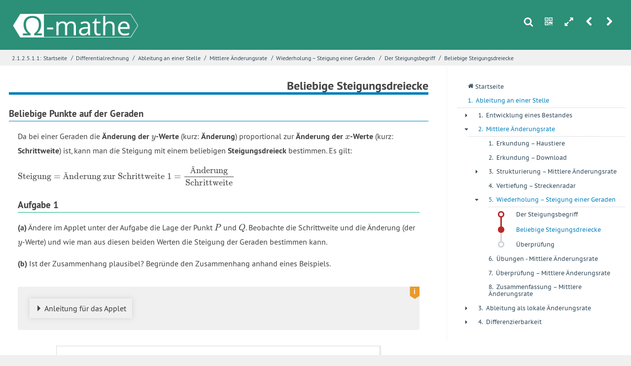

--- FILE ---
content_type: text/html; charset=UTF-8
request_url: https://o-mathe.de/differentialrechnung/ableitungen/aenderungglobal/steigung/lernstrecke/steigungsdreieck
body_size: 11277
content:

    

<!DOCTYPE html>
<html lang="de">
<head>

  <meta charset="utf-8" />
  <meta name="author" content="KB AK FR OS" />
  <meta name="HandheldFriendly" content="True">
	<meta name="MobileOptimized" content="320">
	<meta name="viewport" content="width=device-width, initial-scale=1.0">

  <title>o-mathe | Der Steigungsbegriff &raquo; Beliebige Steigungsdreiecke</title>

  <link href="https://o-mathe.de/assets/thirdparty/prism/prism.css" rel="stylesheet"><link href="https://o-mathe.de/assets/css/styles.css" rel="stylesheet"><link href="https://o-mathe.de/assets/thirdparty/photoswipe/photoswipe.css" rel="stylesheet"><link href="https://o-mathe.de/assets/thirdparty/photoswipe/default-skin/default-skin.css" rel="stylesheet"><link href="https://o-mathe.de/assets/thirdparty/mediaelementjs/mediaelementplayer.min.css" rel="stylesheet"><link href="https://o-mathe.de/assets/thirdparty/geogebra/css/geogebra.css" rel="stylesheet">
  <link href="https://o-mathe.de/media/plugins/snd/o-mathe/css/styles.css" type="text/css" rel="stylesheet" />

  <link rel="apple-touch-icon" sizes="180x180" href="https://o-mathe.de/media/plugins/snd/o-mathe/img/favicon/apple-touch-icon.png">
  <link rel="icon" type="image/png" sizes="32x32" href="https://o-mathe.de/media/plugins/snd/o-mathe/img/favicon/favicon-32x32.png">
  <link rel="icon" type="image/png" sizes="16x16" href="https://o-mathe.de/media/plugins/snd/o-mathe/img/favicon/favicon-16x16.png">
  <link rel="manifest" href="https://o-mathe.de/media/plugins/snd/o-mathe/img/favicon/site.webmanifest">
  <link rel="mask-icon" href="https://o-mathe.de/media/plugins/snd/o-mathe/img/favicon/safari-pinned-tab.svg" color="#2c8f78">
  <link rel="shortcut icon" href="https://o-mathe.de/media/plugins/snd/o-mathe/img/favicon/favicon.ico">
  <meta name="msapplication-TileColor" content="#2c8f78">
  <meta name="msapplication-config" content="https://o-mathe.de/media/plugins/snd/o-mathe/img/favicon/browserconfig.xml">
  <meta name="theme-color" content="#ffffff">

  <script>
    const baseURL = "https://o-mathe.de";const basePath = "/differentialrechnung/ableitungen/aenderungglobal/steigung/lernstrecke/steigungsdreieck";const baseContentPath = "content/2_differentialrechnung/1_ableitungen/2_aenderungglobal/5_steigung/1_lernstrecke/1_steigungsdreieck";  </script>
</head>

<!--[if lt IE 10]><body class="ie"><![endif]-->
<!--[if !IE]><!--><body class="nicht-startseite" ><!-- <![endif]-->
<div id="schulbuch">



<header :class="{fullscreenDisabled: fullscreen}" class="header header--standard animate">
  <div class="header__top">
    <div class="wrapper wrapper--headertop">
        <h1 class="header__logo header__logo--gtmedium">
          <a href="https://o-mathe.de/">
            <img class="header__logo__bild" src="https://o-mathe.de/media/plugins/snd/o-mathe/img/o-mathe_logo_header.png" alt="Logo des digitalen Schulbuchs o-mathe.de. Schriftzug mit Omega als O">
          </a>
        </h1>
        <h1 class="header__logo header__logo--ltmedium">
            <a href="https://o-mathe.de/">
              <img class="header__logo__bild" src="https://o-mathe.de/media/plugins/snd/o-mathe/img/o-mathe_logo_klein.png" alt="Minimallogo des digitalen Schulbuchs inf-schule.de. Omega als Symbol">
            </a>
        </h1>
      <div class="toolbox">
            <a v-on:click.prevent="showSearch = !showSearch" class="toolbox__tool toolbox__tool--search" href="">s</a>
                <a v-on:click.prevent="showQRCode = !showQRCode" class="toolbox__tool toolbox__tool--qrcode" href="">n</a>
                <a v-on:click="toggleFullscreen" class="toolbox__tool toolbox__tool--fullscreen" href="">h</a>
                <a v-on:click.prevent="showMenu = !showMenu" class="toolbox__tool toolbox__tool--menu" href="">m</a>
                            <a href="https://o-mathe.de/differentialrechnung/ableitungen/aenderungglobal/steigung/lernstrecke" class="toolbox__tool toolbox__tool--prevpage" title="Zur vorherigen Seite: Der Steigungsbegriff">r</a>
                            <a href="https://o-mathe.de/differentialrechnung/ableitungen/aenderungglobal/steigung/lernstrecke/test" class="toolbox__tool toolbox__tool--nextpage" title="Zur nächsten Seite: Überprüfung">u</a>
            </div>    </div>
  </div>
  <div class="header__bottom">
    <div class="wrapper wrapper--breadcrumbs wrapper--headerbottom">
          <nav class="breadcrumbs"><a class="breadcrumb breadcrumb--fullwidth" href="https://o-mathe.de/differentialrechnung/ableitungen/aenderungglobal/steigung/lernstrecke/steigungsdreieck">2.1.2.5.1.1: </a><a class="breadcrumb breadcrumb--fullwidth" href="https://o-mathe.de">Startseite</a><span class="breadcrumbs__divider">/</span><a class="breadcrumb" href="https://o-mathe.de/differentialrechnung">Differentialrechnung</a><span class="breadcrumbs__divider">/</span><a class="breadcrumb" href="https://o-mathe.de/differentialrechnung/ableitungen">Ableitung an einer Stelle</a><span class="breadcrumbs__divider">/</span><a class="breadcrumb" href="https://o-mathe.de/differentialrechnung/ableitungen/aenderungglobal">Mittlere Änderungsrate</a><span class="breadcrumbs__divider">/</span><a class="breadcrumb" href="https://o-mathe.de/differentialrechnung/ableitungen/aenderungglobal/steigung">Wiederholung – Steigung einer Geraden</a><span class="breadcrumbs__divider">/</span><a class="breadcrumb" href="https://o-mathe.de/differentialrechnung/ableitungen/aenderungglobal/steigung/lernstrecke">Der Steigungsbegriff</a><span class="breadcrumbs__divider">/</span><a class="breadcrumb breadcrumb--fullwidth" href="https://o-mathe.de/differentialrechnung/ableitungen/aenderungglobal/steigung/lernstrecke/steigungsdreieck">Beliebige Steigungsdreiecke</a></nav>    </div>
  </div>
  </header>


<header class="header header--onscroll animate" :class="{'header--onscroll--show-fixed': showScrollHeader, fullscreenDisabled: fullscreen}">
      <div class="header__top">
        <div class="wrapper wrapper--headertop">
          <h1 class="header__logo">
            <a href="https://o-mathe.de/">
              <img class="header__logo__bild" src="https://o-mathe.de/media/plugins/snd/o-mathe/img/o-mathe_logo_klein.png" alt="Minimallogo des digitalen Schulbuchs o-mathe.de. Omega als Symbol in einer Art Banner.">
            </a>
          </h1>
              <nav class="breadcrumbs"><a class="breadcrumb breadcrumb--fullwidth" href="https://o-mathe.de/differentialrechnung/ableitungen/aenderungglobal/steigung/lernstrecke/steigungsdreieck">2.1.2.5.1.1: </a><a class="breadcrumb breadcrumb--fullwidth" href="https://o-mathe.de">Startseite</a><span class="breadcrumbs__divider">/</span><a class="breadcrumb" href="https://o-mathe.de/differentialrechnung">Differentialrechnung</a><span class="breadcrumbs__divider">/</span><a class="breadcrumb" href="https://o-mathe.de/differentialrechnung/ableitungen">Ableitung an einer Stelle</a><span class="breadcrumbs__divider">/</span><a class="breadcrumb" href="https://o-mathe.de/differentialrechnung/ableitungen/aenderungglobal">Mittlere Änderungsrate</a><span class="breadcrumbs__divider">/</span><a class="breadcrumb" href="https://o-mathe.de/differentialrechnung/ableitungen/aenderungglobal/steigung">Wiederholung – Steigung einer Geraden</a><span class="breadcrumbs__divider">/</span><a class="breadcrumb" href="https://o-mathe.de/differentialrechnung/ableitungen/aenderungglobal/steigung/lernstrecke">Der Steigungsbegriff</a><span class="breadcrumbs__divider">/</span><a class="breadcrumb breadcrumb--fullwidth" href="https://o-mathe.de/differentialrechnung/ableitungen/aenderungglobal/steigung/lernstrecke/steigungsdreieck">Beliebige Steigungsdreiecke</a></nav>          <div class="toolbox">
            <a v-on:click.prevent="showSearch = !showSearch" class="toolbox__tool toolbox__tool--search" href="">s</a>
                <a v-on:click.prevent="showQRCode = !showQRCode" class="toolbox__tool toolbox__tool--qrcode" href="">n</a>
                <a v-on:click="toggleFullscreen" class="toolbox__tool toolbox__tool--fullscreen" href="">h</a>
                <a v-on:click.prevent="showMenu = !showMenu" class="toolbox__tool toolbox__tool--menu" href="">m</a>
                            <a href="https://o-mathe.de/differentialrechnung/ableitungen/aenderungglobal/steigung/lernstrecke" class="toolbox__tool toolbox__tool--prevpage" title="Zur vorherigen Seite: Der Steigungsbegriff">r</a>
                            <a href="https://o-mathe.de/differentialrechnung/ableitungen/aenderungglobal/steigung/lernstrecke/test" class="toolbox__tool toolbox__tool--nextpage" title="Zur nächsten Seite: Überprüfung">u</a>
            </div>        </div>
      </div>
      <div class="header__bottom"></div> 
      </header>

  <nav :class="{fullscreenDisabled: fullscreen, 'mainnav--fixed': showScrollHeader, showOverlayNav: showOverlayMenu}" id="menu" class="mainnav mainnav--overlay">


  <ul class="">
    <li class="menuitem">
      <a href="https://o-mathe.de" class="menuitem__link menulink">
        <span class="menulink__counter menulink__counter--homepage">q</span>
        <span class="menulink__text">Startseite</span></a></li>
    </li>
                                                    

<li class="menuitem menuitem--open">
    <a href="https://o-mathe.de/differentialrechnung/ableitungen" class="menuitem__link menulink menulink--path ">
    <span class="menulink__counter">1. </span>
    <span class="menulink__text">Ableitung an einer Stelle</span>
  </a>
      <ul>
              

<li class="menuitem menuitem--closed">
            <span class="menuitem__sign menuitem__sign--has-children">+</span>
        <a href="https://o-mathe.de/differentialrechnung/ableitungen/entwicklungbestand" class="menuitem__link menulink  ">
    <span class="menulink__counter">1. </span>
    <span class="menulink__text">Entwicklung eines Bestandes</span>
  </a>
      <ul>
              

<li class="menuitem menuitem--closed">
            <span class="menuitem__sign menuitem__sign--has-children">+</span>
        <a href="https://o-mathe.de/differentialrechnung/ableitungen/entwicklungbestand/erkundung" class="menuitem__link menulink  ">
    <span class="menulink__counter">1. </span>
    <span class="menulink__text">Erkundung – Entwicklung eines Wildschweinbestandes</span>
  </a>
      <ul>
              
      
  <ul class="visible">
  	<li>
  		<a href="https://o-mathe.de/differentialrechnung/ableitungen/entwicklungbestand/erkundung/lernstrecke" class="menuitem__link menulink  projectstep-link  projectstep-link--first ">
    			<span class="menulink__text">Einstieg</span>
  		</a>
  	</li>
		  		      	<li>
      		<a href="https://o-mathe.de/differentialrechnung/ableitungen/entwicklungbestand/erkundung/lernstrecke/erarbeitung"
			  class="menuitem__link menulink 
			  	 
				projectstep-link
																											">
    			<span class="menulink__text">Erarbeitung</span>
  			</a>
		</li>
	            	  		      	<li>
      		<a href="https://o-mathe.de/differentialrechnung/ableitungen/entwicklungbestand/erkundung/lernstrecke/vertiefung"
			  class="menuitem__link menulink 
			  	 
				projectstep-link
								 projectstep-link--last																			">
    			<span class="menulink__text">Vertiefung</span>
  			</a>
		</li>
	              </ul>            </ul>
  </li>

              

<li class="menuitem menuitem--closed">
            <span class="menuitem__sign menuitem__sign--no-children">+</span>
        <a href="https://o-mathe.de/differentialrechnung/ableitungen/entwicklungbestand/strukturierung" class="menuitem__link menulink  ">
    <span class="menulink__counter">2. </span>
    <span class="menulink__text">Strukturierung – Beschreibung einer Bestandsentwicklung</span>
  </a>
  </li>

              

<li class="menuitem menuitem--closed">
            <span class="menuitem__sign menuitem__sign--no-children">+</span>
        <a href="https://o-mathe.de/differentialrechnung/ableitungen/entwicklungbestand/ausblick" class="menuitem__link menulink  ">
    <span class="menulink__counter">3. </span>
    <span class="menulink__text">Zusammenfassung und Ausblick</span>
  </a>
  </li>

          </ul>
  </li>

              

<li class="menuitem menuitem--open">
            <span class="menuitem__sign menuitem__sign--has-children">-</span>
        <a href="https://o-mathe.de/differentialrechnung/ableitungen/aenderungglobal" class="menuitem__link menulink menulink--path ">
    <span class="menulink__counter">2. </span>
    <span class="menulink__text">Mittlere Änderungsrate</span>
  </a>
      <ul>
              

<li class="menuitem menuitem--closed">
            <span class="menuitem__sign menuitem__sign--no-children">+</span>
        <a href="https://o-mathe.de/differentialrechnung/ableitungen/aenderungglobal/erkundung_haustiere" class="menuitem__link menulink  ">
    <span class="menulink__counter">1. </span>
    <span class="menulink__text">Erkundung – Haustiere</span>
  </a>
  </li>

              

<li class="menuitem menuitem--closed">
            <span class="menuitem__sign menuitem__sign--no-children">+</span>
        <a href="https://o-mathe.de/differentialrechnung/ableitungen/aenderungglobal/erkundung_download" class="menuitem__link menulink  ">
    <span class="menulink__counter">2. </span>
    <span class="menulink__text">Erkundung – Download</span>
  </a>
  </li>

              

<li class="menuitem menuitem--closed">
            <span class="menuitem__sign menuitem__sign--has-children">+</span>
        <a href="https://o-mathe.de/differentialrechnung/ableitungen/aenderungglobal/strukturierung" class="menuitem__link menulink  ">
    <span class="menulink__counter">3. </span>
    <span class="menulink__text">Strukturierung – Mittlere Änderungsrate</span>
  </a>
      <ul>
              
      
  <ul class="visible">
  	<li>
  		<a href="https://o-mathe.de/differentialrechnung/ableitungen/aenderungglobal/strukturierung/lernstrecke" class="menuitem__link menulink  projectstep-link  projectstep-link--first ">
    			<span class="menulink__text">Einstieg</span>
  		</a>
  	</li>
		  		      	<li>
      		<a href="https://o-mathe.de/differentialrechnung/ableitungen/aenderungglobal/strukturierung/lernstrecke/erarbeitung"
			  class="menuitem__link menulink 
			  	 
				projectstep-link
																											">
    			<span class="menulink__text">Erarbeitung</span>
  			</a>
		</li>
	            	  		      	<li>
      		<a href="https://o-mathe.de/differentialrechnung/ableitungen/aenderungglobal/strukturierung/lernstrecke/vertiefung"
			  class="menuitem__link menulink 
			  	 
				projectstep-link
								 projectstep-link--last																			">
    			<span class="menulink__text">Vertiefung</span>
  			</a>
		</li>
	              </ul>            </ul>
  </li>

              

<li class="menuitem menuitem--closed">
            <span class="menuitem__sign menuitem__sign--no-children">+</span>
        <a href="https://o-mathe.de/differentialrechnung/ableitungen/aenderungglobal/vertiefung_aufahrt" class="menuitem__link menulink  ">
    <span class="menulink__counter">4. </span>
    <span class="menulink__text">Vertiefung – Streckenradar</span>
  </a>
  </li>

              

<li class="menuitem menuitem--open">
            <span class="menuitem__sign menuitem__sign--has-children">-</span>
        <a href="https://o-mathe.de/differentialrechnung/ableitungen/aenderungglobal/steigung" class="menuitem__link menulink menulink--path ">
    <span class="menulink__counter">5. </span>
    <span class="menulink__text">Wiederholung – Steigung einer Geraden</span>
  </a>
      <ul>
              
      
  <ul class="visible">
  	<li>
  		<a href="https://o-mathe.de/differentialrechnung/ableitungen/aenderungglobal/steigung/lernstrecke" class="menuitem__link menulink  projectstep-link  projectstep-link--first  projectstep-link--done">
    			<span class="menulink__text">Der Steigungsbegriff</span>
  		</a>
  	</li>
		  		      	<li>
      		<a href="https://o-mathe.de/differentialrechnung/ableitungen/aenderungglobal/steigung/lernstrecke/steigungsdreieck"
			  class="menuitem__link menulink 
			  	menulink--current projectstep-link--current 
				projectstep-link
																											">
    			<span class="menulink__text">Beliebige Steigungsdreiecke</span>
  			</a>
		</li>
	            	  		      	<li>
      		<a href="https://o-mathe.de/differentialrechnung/ableitungen/aenderungglobal/steigung/lernstrecke/test"
			  class="menuitem__link menulink 
			  	 
				projectstep-link
								 projectstep-link--last																			">
    			<span class="menulink__text">Überprüfung</span>
  			</a>
		</li>
	              </ul>            </ul>
  </li>

              

<li class="menuitem menuitem--closed">
            <span class="menuitem__sign menuitem__sign--no-children">+</span>
        <a href="https://o-mathe.de/differentialrechnung/ableitungen/aenderungglobal/uebungen" class="menuitem__link menulink  ">
    <span class="menulink__counter">6. </span>
    <span class="menulink__text">Übungen - Mittlere Änderungsrate</span>
  </a>
  </li>

              

<li class="menuitem menuitem--closed">
            <span class="menuitem__sign menuitem__sign--no-children">+</span>
        <a href="https://o-mathe.de/differentialrechnung/ableitungen/aenderungglobal/ueberpruefung" class="menuitem__link menulink  ">
    <span class="menulink__counter">7. </span>
    <span class="menulink__text">Überprüfung – Mittlere Änderungsrate</span>
  </a>
  </li>

              

<li class="menuitem menuitem--closed">
            <span class="menuitem__sign menuitem__sign--no-children">+</span>
        <a href="https://o-mathe.de/differentialrechnung/ableitungen/aenderungglobal/zusammenfassung" class="menuitem__link menulink  ">
    <span class="menulink__counter">8. </span>
    <span class="menulink__text">Zusammenfassung – Mittlere Änderungsrate</span>
  </a>
  </li>

          </ul>
  </li>

              

<li class="menuitem menuitem--closed">
            <span class="menuitem__sign menuitem__sign--has-children">+</span>
        <a href="https://o-mathe.de/differentialrechnung/ableitungen/aenderunglokal" class="menuitem__link menulink  ">
    <span class="menulink__counter">3. </span>
    <span class="menulink__text">Ableitung als lokale Änderungsrate</span>
  </a>
      <ul>
              

<li class="menuitem menuitem--closed">
            <span class="menuitem__sign menuitem__sign--has-children">+</span>
        <a href="https://o-mathe.de/differentialrechnung/ableitungen/aenderunglokal/download" class="menuitem__link menulink  ">
    <span class="menulink__counter">1. </span>
    <span class="menulink__text">Erkundung – Download</span>
  </a>
      <ul>
              
      
  <ul class="visible">
  	<li>
  		<a href="https://o-mathe.de/differentialrechnung/ableitungen/aenderunglokal/download/lernstrecke" class="menuitem__link menulink  projectstep-link  projectstep-link--first ">
    			<span class="menulink__text">Einstieg</span>
  		</a>
  	</li>
		  		      	<li>
      		<a href="https://o-mathe.de/differentialrechnung/ableitungen/aenderunglokal/download/lernstrecke/erarbeitung"
			  class="menuitem__link menulink 
			  	 
				projectstep-link
																											">
    			<span class="menulink__text">Erarbeitung</span>
  			</a>
		</li>
	            	  		      	<li>
      		<a href="https://o-mathe.de/differentialrechnung/ableitungen/aenderunglokal/download/lernstrecke/vertiefung"
			  class="menuitem__link menulink 
			  	 
				projectstep-link
								 projectstep-link--last																			">
    			<span class="menulink__text">Vertiefung</span>
  			</a>
		</li>
	              </ul>            </ul>
  </li>

              

<li class="menuitem menuitem--closed">
            <span class="menuitem__sign menuitem__sign--has-children">+</span>
        <a href="https://o-mathe.de/differentialrechnung/ableitungen/aenderunglokal/tempolimit" class="menuitem__link menulink  ">
    <span class="menulink__counter">2. </span>
    <span class="menulink__text">Erkundung – Tempolimit</span>
  </a>
      <ul>
              
      
  <ul class="visible">
  	<li>
  		<a href="https://o-mathe.de/differentialrechnung/ableitungen/aenderunglokal/tempolimit/lernstrecke" class="menuitem__link menulink  projectstep-link  projectstep-link--first ">
    			<span class="menulink__text">Einstieg</span>
  		</a>
  	</li>
		  		      	<li>
      		<a href="https://o-mathe.de/differentialrechnung/ableitungen/aenderunglokal/tempolimit/lernstrecke/erarbeitung"
			  class="menuitem__link menulink 
			  	 
				projectstep-link
																											">
    			<span class="menulink__text">Erarbeitung</span>
  			</a>
		</li>
	            	  		      	<li>
      		<a href="https://o-mathe.de/differentialrechnung/ableitungen/aenderunglokal/tempolimit/lernstrecke/vertiefung"
			  class="menuitem__link menulink 
			  	 
				projectstep-link
								 projectstep-link--last																			">
    			<span class="menulink__text">Vertiefung</span>
  			</a>
		</li>
	              </ul>            </ul>
  </li>

              

<li class="menuitem menuitem--closed">
            <span class="menuitem__sign menuitem__sign--has-children">+</span>
        <a href="https://o-mathe.de/differentialrechnung/ableitungen/aenderunglokal/strukturierung" class="menuitem__link menulink  ">
    <span class="menulink__counter">3. </span>
    <span class="menulink__text">Strukturierung - Lokale Änderungsrate / Ableitung</span>
  </a>
      <ul>
              
      
  <ul class="visible">
  	<li>
  		<a href="https://o-mathe.de/differentialrechnung/ableitungen/aenderunglokal/strukturierung/lernstrecke" class="menuitem__link menulink  projectstep-link  projectstep-link--first ">
    			<span class="menulink__text">Einstieg - Die Ausgangssituation</span>
  		</a>
  	</li>
		  		      	<li>
      		<a href="https://o-mathe.de/differentialrechnung/ableitungen/aenderunglokal/strukturierung/lernstrecke/erarbeitung1"
			  class="menuitem__link menulink 
			  	 
				projectstep-link
																											">
    			<span class="menulink__text">Erarbeitung - Begriffsbildung</span>
  			</a>
		</li>
	            	  		      	<li>
      		<a href="https://o-mathe.de/differentialrechnung/ableitungen/aenderunglokal/strukturierung/lernstrecke/erarbeitung2"
			  class="menuitem__link menulink 
			  	 
				projectstep-link
																											">
    			<span class="menulink__text">Erarbeitung - Geometrische Deutung</span>
  			</a>
		</li>
	            	  		      	<li>
      		<a href="https://o-mathe.de/differentialrechnung/ableitungen/aenderunglokal/strukturierung/lernstrecke/vertiefung"
			  class="menuitem__link menulink 
			  	 
				projectstep-link
								 projectstep-link--last																			">
    			<span class="menulink__text">Vertiefung - Rechnerische Bestimmung</span>
  			</a>
		</li>
	              </ul>            </ul>
  </li>

              

<li class="menuitem menuitem--closed">
            <span class="menuitem__sign menuitem__sign--has-children">+</span>
        <a href="https://o-mathe.de/differentialrechnung/ableitungen/aenderunglokal/uebungen" class="menuitem__link menulink  ">
    <span class="menulink__counter">4. </span>
    <span class="menulink__text">Übungen – Lokale Änderungsrate / Ableitung</span>
  </a>
      <ul>
              

<li class="menuitem menuitem--closed">
            <span class="menuitem__sign menuitem__sign--no-children">+</span>
        <a href="https://o-mathe.de/differentialrechnung/ableitungen/aenderunglokal/uebungen/uebungen1" class="menuitem__link menulink  ">
    <span class="menulink__counter">1. </span>
    <span class="menulink__text">Übungen – Lokale Änderungsrate</span>
  </a>
  </li>

              

<li class="menuitem menuitem--closed">
            <span class="menuitem__sign menuitem__sign--no-children">+</span>
        <a href="https://o-mathe.de/differentialrechnung/ableitungen/aenderunglokal/uebungen/uebungen2" class="menuitem__link menulink  ">
    <span class="menulink__counter">2. </span>
    <span class="menulink__text">Übungen - Ableitung und Steigung in einem Punkt</span>
  </a>
  </li>

              

<li class="menuitem menuitem--closed">
            <span class="menuitem__sign menuitem__sign--no-children">+</span>
        <a href="https://o-mathe.de/differentialrechnung/ableitungen/aenderunglokal/uebungen/uebungen3" class="menuitem__link menulink  ">
    <span class="menulink__counter">3. </span>
    <span class="menulink__text">Übungen - Tangenten an Funktionsgraphen</span>
  </a>
  </li>

              

<li class="menuitem menuitem--closed">
            <span class="menuitem__sign menuitem__sign--no-children">+</span>
        <a href="https://o-mathe.de/differentialrechnung/ableitungen/aenderunglokal/uebungen/uebungen4" class="menuitem__link menulink  ">
    <span class="menulink__counter">4. </span>
    <span class="menulink__text">Übungen - Herleitung von Ableitungen</span>
  </a>
  </li>

          </ul>
  </li>

              

<li class="menuitem menuitem--closed">
            <span class="menuitem__sign menuitem__sign--no-children">+</span>
        <a href="https://o-mathe.de/differentialrechnung/ableitungen/aenderunglokal/ueberpruefung" class="menuitem__link menulink  ">
    <span class="menulink__counter">5. </span>
    <span class="menulink__text">Überprüfung - Ableitung an einer Stelle</span>
  </a>
  </li>

              

<li class="menuitem menuitem--closed">
            <span class="menuitem__sign menuitem__sign--no-children">+</span>
        <a href="https://o-mathe.de/differentialrechnung/ableitungen/aenderunglokal/zusammenfassung" class="menuitem__link menulink  ">
    <span class="menulink__counter">6. </span>
    <span class="menulink__text">Zusammenfassung - Der Ableitungsbegriff</span>
  </a>
  </li>

          </ul>
  </li>

              

<li class="menuitem menuitem--closed">
            <span class="menuitem__sign menuitem__sign--has-children">+</span>
        <a href="https://o-mathe.de/differentialrechnung/ableitungen/differenzierbarkeit" class="menuitem__link menulink  ">
    <span class="menulink__counter">4. </span>
    <span class="menulink__text">Differenzierbarkeit</span>
  </a>
      <ul>
              

<li class="menuitem menuitem--closed">
            <span class="menuitem__sign menuitem__sign--has-children">+</span>
        <a href="https://o-mathe.de/differentialrechnung/ableitungen/differenzierbarkeit/erkundung" class="menuitem__link menulink  ">
    <span class="menulink__counter">1. </span>
    <span class="menulink__text">Erkundung u. Strukturierung - Differenzierbarkeit</span>
  </a>
      <ul>
              
      
  <ul class="visible">
  	<li>
  		<a href="https://o-mathe.de/differentialrechnung/ableitungen/differenzierbarkeit/erkundung/lernstrecke" class="menuitem__link menulink  projectstep-link  projectstep-link--first ">
    			<span class="menulink__text">Einstieg</span>
  		</a>
  	</li>
		  		      	<li>
      		<a href="https://o-mathe.de/differentialrechnung/ableitungen/differenzierbarkeit/erkundung/lernstrecke/erarbeitung"
			  class="menuitem__link menulink 
			  	 
				projectstep-link
																											">
    			<span class="menulink__text">Erarbeitung</span>
  			</a>
		</li>
	            	  		      	<li>
      		<a href="https://o-mathe.de/differentialrechnung/ableitungen/differenzierbarkeit/erkundung/lernstrecke/vertiefung"
			  class="menuitem__link menulink 
			  	 
				projectstep-link
								 projectstep-link--last																			">
    			<span class="menulink__text">Vertiefung</span>
  			</a>
		</li>
	              </ul>            </ul>
  </li>

              

<li class="menuitem menuitem--closed">
            <span class="menuitem__sign menuitem__sign--has-children">+</span>
        <a href="https://o-mathe.de/differentialrechnung/ableitungen/differenzierbarkeit/vertiefung" class="menuitem__link menulink  ">
    <span class="menulink__counter">2. </span>
    <span class="menulink__text">Vertiefung - Differenzierbarkeit und Stetigkeit</span>
  </a>
      <ul>
              
      
  <ul class="visible">
  	<li>
  		<a href="https://o-mathe.de/differentialrechnung/ableitungen/differenzierbarkeit/vertiefung/lernstrecke" class="menuitem__link menulink  projectstep-link  projectstep-link--first ">
    			<span class="menulink__text">Einstieg</span>
  		</a>
  	</li>
		  		      	<li>
      		<a href="https://o-mathe.de/differentialrechnung/ableitungen/differenzierbarkeit/vertiefung/lernstrecke/erarbeitung"
			  class="menuitem__link menulink 
			  	 
				projectstep-link
																											">
    			<span class="menulink__text">Erarbeitung</span>
  			</a>
		</li>
	            	  		      	<li>
      		<a href="https://o-mathe.de/differentialrechnung/ableitungen/differenzierbarkeit/vertiefung/lernstrecke/vertiefung"
			  class="menuitem__link menulink 
			  	 
				projectstep-link
								 projectstep-link--last																			">
    			<span class="menulink__text">Vertiefung</span>
  			</a>
		</li>
	              </ul>            </ul>
  </li>

              

<li class="menuitem menuitem--closed">
            <span class="menuitem__sign menuitem__sign--no-children">+</span>
        <a href="https://o-mathe.de/differentialrechnung/ableitungen/differenzierbarkeit/uebungen" class="menuitem__link menulink  ">
    <span class="menulink__counter">3. </span>
    <span class="menulink__text">Übungen - Differenzierbarkeit</span>
  </a>
  </li>

              

<li class="menuitem menuitem--closed">
            <span class="menuitem__sign menuitem__sign--no-children">+</span>
        <a href="https://o-mathe.de/differentialrechnung/ableitungen/differenzierbarkeit/ueberpruefung" class="menuitem__link menulink  ">
    <span class="menulink__counter">4. </span>
    <span class="menulink__text">Überprüfung - Differenzierbarkeit</span>
  </a>
  </li>

              

<li class="menuitem menuitem--closed">
            <span class="menuitem__sign menuitem__sign--no-children">+</span>
        <a href="https://o-mathe.de/differentialrechnung/ableitungen/differenzierbarkeit/zusammenfassung" class="menuitem__link menulink  ">
    <span class="menulink__counter">5. </span>
    <span class="menulink__text">Zusammenfassung - Differenzierbarkeit</span>
  </a>
  </li>

          </ul>
  </li>

          </ul>
  </li>

                                                                                                                                                                                                                                                                                                                                                                                                                                                                                                                                                                                                                                                                                                                                                                                                                                                                                              </ul>
</nav>

<div :class="{fullscreenDisabled: !fullscreen}" class="toolbox toolbox--fullscreen">
  <a v-on:click="toggleFullscreen" class="toolbox__tool toolbox__tool--fullscreen" href="">i</a>
</div>
<article :class="{fullscreenMaxWidth: fullscreen}" class="animate">
  <div class="wrapper wrapper--article">
  	        
    <h2>Beliebige Steigungsdreiecke</h2>
    <h3>Beliebige Punkte auf der Geraden</h3>

<p>
    Da bei einer Geraden die <strong>&Auml;nderung der $y$-Werte</strong> (kurz: <strong>&Auml;nderung</strong>) proportional zur
    <strong>&Auml;nderung der $x$-Werte</strong> (kurz: <strong>Schrittweite</strong>) ist, kann man die Steigung mit einem 
    beliebigen <strong>Steigungsdreieck</strong> bestimmen. Es gilt:
</p>


<p>
    $\text{Steigung} = \text{&Auml;nderung zur Schrittweite 1} = \displaystyle{\frac{\text{&Auml;nderung}}{\text{Schrittweite}}}$
</p>

<h3 class="aufgabe">Aufgabe 1</h3>
<p>
    <b>(a)</b> &Auml;ndere im Applet unter der Aufgabe die Lage der Punkt $P$ und $Q$. Beobachte die Schrittweite und die &Auml;nderung (der $y$-Werte) 
    und wie man aus diesen beiden Werten die Steigung der Geraden bestimmen kann.
</p>
<p>
    <b>(b)</b> Ist der Zusammenhang plausibel? Begr&uuml;nde den Zusammenhang anhand eines Beispiels.
</p>

<details class="ombox ombox--information">
    <summary>Anleitung f&uuml;r das Applet</summary>
    <div>
        <ul>
            <li>
                Mit den beiden Punkten $A$ und $B$ kannst du die Lage der Geraden festlegen.
            </li>
            <li>
                Die beiden Punkte $P$ und $Q$ kann man auf der Geraden hin und her bewegen. Sie legen ein Steigungsdreieck &ndash; und somit eine Schrittweite und 
                die zugeh&ouml;rige &Auml;nderung &ndash; fest.
            </li>
        </ul>
    </div>
</details>

<div class="geogebra" data-filename="https://o-mathe.de/content/2_differentialrechnung/1_ableitungen/2_aenderungglobal/5_steigung/1_lernstrecke/1_steigungsdreieck/steigung_gerade3.ggb" data-config='{"appName": "classic", "width": 750, "height": 820, "enableRightClick": false, "showAlgebraInput": false, "showMenuBar": false, "enableShiftDragZoom": false, "showToolBar": false, "showResetIcon": true}'></div>
<p>
    Zum Herunterladen: <a href="https://o-mathe.de/content/2_differentialrechnung/1_ableitungen/2_aenderungglobal/5_steigung/1_lernstrecke/1_steigungsdreieck/steigung_gerade3.ggb">steigung_gerade3.ggb</a>
</p>

<h3 class="aufgabe">Aufgabe 2</h3>
<p>
    <b>(a)</b> Gegeben sind $A(-2|-1)$ und $B(6|1)$. Bestimme die Steigung der Geraden durch $A$ und $B$. Kontrollieren mit dem Applet.
</p>
<p>
    <b>(b)</b> Gegeben sind $A(x_0|y_0)$ und $B(x_1|y_1)$. Gib eine Formel an, mit der man die Steigung der Geraden durch $A$ und $B$
    bestimmen kann.
</p>    	<div class="pagenavigation ">
				  <a href="https://o-mathe.de/differentialrechnung/ableitungen/aenderungglobal/steigung/lernstrecke" class="pagenavigation__link pagenavigation__link pagenavigation__link--prev pagenavigation__link--prev" title="Zum vorherigen Schritt"><span class="arrow arrow--left">&larr;</span><span class="pagenavigation__link__text pagenavigation__link__text--prev">Zurück</a>
						  <a href="https://o-mathe.de/differentialrechnung/ableitungen/aenderungglobal/steigung/lernstrecke/test" class="pagenavigation__link pagenavigation__link pagenavigation__link--next pagenavigation__link--next" title="Zum nächsten Schritt"><span class="pagenavigation__link__text pagenavigation__link__text--next">Weiter</span><span class="arrow arrow--right">&rarr;</span></a>
			</div> 

  </div>
    <nav :class="{fullscreenDisabled: fullscreen}" id="menu" class="mainnav mainnav--inline">


  <ul class="">
    <li class="menuitem">
      <a href="https://o-mathe.de" class="menuitem__link menulink">
        <span class="menulink__counter menulink__counter--homepage">q</span>
        <span class="menulink__text">Startseite</span></a></li>
    </li>
                                                    

<li class="menuitem menuitem--open">
    <a href="https://o-mathe.de/differentialrechnung/ableitungen" class="menuitem__link menulink menulink--path ">
    <span class="menulink__counter">1. </span>
    <span class="menulink__text">Ableitung an einer Stelle</span>
  </a>
      <ul>
              

<li class="menuitem menuitem--closed">
            <span class="menuitem__sign menuitem__sign--has-children">+</span>
        <a href="https://o-mathe.de/differentialrechnung/ableitungen/entwicklungbestand" class="menuitem__link menulink  ">
    <span class="menulink__counter">1. </span>
    <span class="menulink__text">Entwicklung eines Bestandes</span>
  </a>
      <ul>
              

<li class="menuitem menuitem--closed">
            <span class="menuitem__sign menuitem__sign--has-children">+</span>
        <a href="https://o-mathe.de/differentialrechnung/ableitungen/entwicklungbestand/erkundung" class="menuitem__link menulink  ">
    <span class="menulink__counter">1. </span>
    <span class="menulink__text">Erkundung – Entwicklung eines Wildschweinbestandes</span>
  </a>
      <ul>
              
      
  <ul class="visible">
  	<li>
  		<a href="https://o-mathe.de/differentialrechnung/ableitungen/entwicklungbestand/erkundung/lernstrecke" class="menuitem__link menulink  projectstep-link  projectstep-link--first ">
    			<span class="menulink__text">Einstieg</span>
  		</a>
  	</li>
		  		      	<li>
      		<a href="https://o-mathe.de/differentialrechnung/ableitungen/entwicklungbestand/erkundung/lernstrecke/erarbeitung"
			  class="menuitem__link menulink 
			  	 
				projectstep-link
																											">
    			<span class="menulink__text">Erarbeitung</span>
  			</a>
		</li>
	            	  		      	<li>
      		<a href="https://o-mathe.de/differentialrechnung/ableitungen/entwicklungbestand/erkundung/lernstrecke/vertiefung"
			  class="menuitem__link menulink 
			  	 
				projectstep-link
								 projectstep-link--last																			">
    			<span class="menulink__text">Vertiefung</span>
  			</a>
		</li>
	              </ul>            </ul>
  </li>

              

<li class="menuitem menuitem--closed">
            <span class="menuitem__sign menuitem__sign--no-children">+</span>
        <a href="https://o-mathe.de/differentialrechnung/ableitungen/entwicklungbestand/strukturierung" class="menuitem__link menulink  ">
    <span class="menulink__counter">2. </span>
    <span class="menulink__text">Strukturierung – Beschreibung einer Bestandsentwicklung</span>
  </a>
  </li>

              

<li class="menuitem menuitem--closed">
            <span class="menuitem__sign menuitem__sign--no-children">+</span>
        <a href="https://o-mathe.de/differentialrechnung/ableitungen/entwicklungbestand/ausblick" class="menuitem__link menulink  ">
    <span class="menulink__counter">3. </span>
    <span class="menulink__text">Zusammenfassung und Ausblick</span>
  </a>
  </li>

          </ul>
  </li>

              

<li class="menuitem menuitem--open">
            <span class="menuitem__sign menuitem__sign--has-children">-</span>
        <a href="https://o-mathe.de/differentialrechnung/ableitungen/aenderungglobal" class="menuitem__link menulink menulink--path ">
    <span class="menulink__counter">2. </span>
    <span class="menulink__text">Mittlere Änderungsrate</span>
  </a>
      <ul>
              

<li class="menuitem menuitem--closed">
            <span class="menuitem__sign menuitem__sign--no-children">+</span>
        <a href="https://o-mathe.de/differentialrechnung/ableitungen/aenderungglobal/erkundung_haustiere" class="menuitem__link menulink  ">
    <span class="menulink__counter">1. </span>
    <span class="menulink__text">Erkundung – Haustiere</span>
  </a>
  </li>

              

<li class="menuitem menuitem--closed">
            <span class="menuitem__sign menuitem__sign--no-children">+</span>
        <a href="https://o-mathe.de/differentialrechnung/ableitungen/aenderungglobal/erkundung_download" class="menuitem__link menulink  ">
    <span class="menulink__counter">2. </span>
    <span class="menulink__text">Erkundung – Download</span>
  </a>
  </li>

              

<li class="menuitem menuitem--closed">
            <span class="menuitem__sign menuitem__sign--has-children">+</span>
        <a href="https://o-mathe.de/differentialrechnung/ableitungen/aenderungglobal/strukturierung" class="menuitem__link menulink  ">
    <span class="menulink__counter">3. </span>
    <span class="menulink__text">Strukturierung – Mittlere Änderungsrate</span>
  </a>
      <ul>
              
      
  <ul class="visible">
  	<li>
  		<a href="https://o-mathe.de/differentialrechnung/ableitungen/aenderungglobal/strukturierung/lernstrecke" class="menuitem__link menulink  projectstep-link  projectstep-link--first ">
    			<span class="menulink__text">Einstieg</span>
  		</a>
  	</li>
		  		      	<li>
      		<a href="https://o-mathe.de/differentialrechnung/ableitungen/aenderungglobal/strukturierung/lernstrecke/erarbeitung"
			  class="menuitem__link menulink 
			  	 
				projectstep-link
																											">
    			<span class="menulink__text">Erarbeitung</span>
  			</a>
		</li>
	            	  		      	<li>
      		<a href="https://o-mathe.de/differentialrechnung/ableitungen/aenderungglobal/strukturierung/lernstrecke/vertiefung"
			  class="menuitem__link menulink 
			  	 
				projectstep-link
								 projectstep-link--last																			">
    			<span class="menulink__text">Vertiefung</span>
  			</a>
		</li>
	              </ul>            </ul>
  </li>

              

<li class="menuitem menuitem--closed">
            <span class="menuitem__sign menuitem__sign--no-children">+</span>
        <a href="https://o-mathe.de/differentialrechnung/ableitungen/aenderungglobal/vertiefung_aufahrt" class="menuitem__link menulink  ">
    <span class="menulink__counter">4. </span>
    <span class="menulink__text">Vertiefung – Streckenradar</span>
  </a>
  </li>

              

<li class="menuitem menuitem--open">
            <span class="menuitem__sign menuitem__sign--has-children">-</span>
        <a href="https://o-mathe.de/differentialrechnung/ableitungen/aenderungglobal/steigung" class="menuitem__link menulink menulink--path ">
    <span class="menulink__counter">5. </span>
    <span class="menulink__text">Wiederholung – Steigung einer Geraden</span>
  </a>
      <ul>
              
      
  <ul class="visible">
  	<li>
  		<a href="https://o-mathe.de/differentialrechnung/ableitungen/aenderungglobal/steigung/lernstrecke" class="menuitem__link menulink  projectstep-link  projectstep-link--first  projectstep-link--done">
    			<span class="menulink__text">Der Steigungsbegriff</span>
  		</a>
  	</li>
		  		      	<li>
      		<a href="https://o-mathe.de/differentialrechnung/ableitungen/aenderungglobal/steigung/lernstrecke/steigungsdreieck"
			  class="menuitem__link menulink 
			  	menulink--current projectstep-link--current 
				projectstep-link
																											">
    			<span class="menulink__text">Beliebige Steigungsdreiecke</span>
  			</a>
		</li>
	            	  		      	<li>
      		<a href="https://o-mathe.de/differentialrechnung/ableitungen/aenderungglobal/steigung/lernstrecke/test"
			  class="menuitem__link menulink 
			  	 
				projectstep-link
								 projectstep-link--last																			">
    			<span class="menulink__text">Überprüfung</span>
  			</a>
		</li>
	              </ul>            </ul>
  </li>

              

<li class="menuitem menuitem--closed">
            <span class="menuitem__sign menuitem__sign--no-children">+</span>
        <a href="https://o-mathe.de/differentialrechnung/ableitungen/aenderungglobal/uebungen" class="menuitem__link menulink  ">
    <span class="menulink__counter">6. </span>
    <span class="menulink__text">Übungen - Mittlere Änderungsrate</span>
  </a>
  </li>

              

<li class="menuitem menuitem--closed">
            <span class="menuitem__sign menuitem__sign--no-children">+</span>
        <a href="https://o-mathe.de/differentialrechnung/ableitungen/aenderungglobal/ueberpruefung" class="menuitem__link menulink  ">
    <span class="menulink__counter">7. </span>
    <span class="menulink__text">Überprüfung – Mittlere Änderungsrate</span>
  </a>
  </li>

              

<li class="menuitem menuitem--closed">
            <span class="menuitem__sign menuitem__sign--no-children">+</span>
        <a href="https://o-mathe.de/differentialrechnung/ableitungen/aenderungglobal/zusammenfassung" class="menuitem__link menulink  ">
    <span class="menulink__counter">8. </span>
    <span class="menulink__text">Zusammenfassung – Mittlere Änderungsrate</span>
  </a>
  </li>

          </ul>
  </li>

              

<li class="menuitem menuitem--closed">
            <span class="menuitem__sign menuitem__sign--has-children">+</span>
        <a href="https://o-mathe.de/differentialrechnung/ableitungen/aenderunglokal" class="menuitem__link menulink  ">
    <span class="menulink__counter">3. </span>
    <span class="menulink__text">Ableitung als lokale Änderungsrate</span>
  </a>
      <ul>
              

<li class="menuitem menuitem--closed">
            <span class="menuitem__sign menuitem__sign--has-children">+</span>
        <a href="https://o-mathe.de/differentialrechnung/ableitungen/aenderunglokal/download" class="menuitem__link menulink  ">
    <span class="menulink__counter">1. </span>
    <span class="menulink__text">Erkundung – Download</span>
  </a>
      <ul>
              
      
  <ul class="visible">
  	<li>
  		<a href="https://o-mathe.de/differentialrechnung/ableitungen/aenderunglokal/download/lernstrecke" class="menuitem__link menulink  projectstep-link  projectstep-link--first ">
    			<span class="menulink__text">Einstieg</span>
  		</a>
  	</li>
		  		      	<li>
      		<a href="https://o-mathe.de/differentialrechnung/ableitungen/aenderunglokal/download/lernstrecke/erarbeitung"
			  class="menuitem__link menulink 
			  	 
				projectstep-link
																											">
    			<span class="menulink__text">Erarbeitung</span>
  			</a>
		</li>
	            	  		      	<li>
      		<a href="https://o-mathe.de/differentialrechnung/ableitungen/aenderunglokal/download/lernstrecke/vertiefung"
			  class="menuitem__link menulink 
			  	 
				projectstep-link
								 projectstep-link--last																			">
    			<span class="menulink__text">Vertiefung</span>
  			</a>
		</li>
	              </ul>            </ul>
  </li>

              

<li class="menuitem menuitem--closed">
            <span class="menuitem__sign menuitem__sign--has-children">+</span>
        <a href="https://o-mathe.de/differentialrechnung/ableitungen/aenderunglokal/tempolimit" class="menuitem__link menulink  ">
    <span class="menulink__counter">2. </span>
    <span class="menulink__text">Erkundung – Tempolimit</span>
  </a>
      <ul>
              
      
  <ul class="visible">
  	<li>
  		<a href="https://o-mathe.de/differentialrechnung/ableitungen/aenderunglokal/tempolimit/lernstrecke" class="menuitem__link menulink  projectstep-link  projectstep-link--first ">
    			<span class="menulink__text">Einstieg</span>
  		</a>
  	</li>
		  		      	<li>
      		<a href="https://o-mathe.de/differentialrechnung/ableitungen/aenderunglokal/tempolimit/lernstrecke/erarbeitung"
			  class="menuitem__link menulink 
			  	 
				projectstep-link
																											">
    			<span class="menulink__text">Erarbeitung</span>
  			</a>
		</li>
	            	  		      	<li>
      		<a href="https://o-mathe.de/differentialrechnung/ableitungen/aenderunglokal/tempolimit/lernstrecke/vertiefung"
			  class="menuitem__link menulink 
			  	 
				projectstep-link
								 projectstep-link--last																			">
    			<span class="menulink__text">Vertiefung</span>
  			</a>
		</li>
	              </ul>            </ul>
  </li>

              

<li class="menuitem menuitem--closed">
            <span class="menuitem__sign menuitem__sign--has-children">+</span>
        <a href="https://o-mathe.de/differentialrechnung/ableitungen/aenderunglokal/strukturierung" class="menuitem__link menulink  ">
    <span class="menulink__counter">3. </span>
    <span class="menulink__text">Strukturierung - Lokale Änderungsrate / Ableitung</span>
  </a>
      <ul>
              
      
  <ul class="visible">
  	<li>
  		<a href="https://o-mathe.de/differentialrechnung/ableitungen/aenderunglokal/strukturierung/lernstrecke" class="menuitem__link menulink  projectstep-link  projectstep-link--first ">
    			<span class="menulink__text">Einstieg - Die Ausgangssituation</span>
  		</a>
  	</li>
		  		      	<li>
      		<a href="https://o-mathe.de/differentialrechnung/ableitungen/aenderunglokal/strukturierung/lernstrecke/erarbeitung1"
			  class="menuitem__link menulink 
			  	 
				projectstep-link
																											">
    			<span class="menulink__text">Erarbeitung - Begriffsbildung</span>
  			</a>
		</li>
	            	  		      	<li>
      		<a href="https://o-mathe.de/differentialrechnung/ableitungen/aenderunglokal/strukturierung/lernstrecke/erarbeitung2"
			  class="menuitem__link menulink 
			  	 
				projectstep-link
																											">
    			<span class="menulink__text">Erarbeitung - Geometrische Deutung</span>
  			</a>
		</li>
	            	  		      	<li>
      		<a href="https://o-mathe.de/differentialrechnung/ableitungen/aenderunglokal/strukturierung/lernstrecke/vertiefung"
			  class="menuitem__link menulink 
			  	 
				projectstep-link
								 projectstep-link--last																			">
    			<span class="menulink__text">Vertiefung - Rechnerische Bestimmung</span>
  			</a>
		</li>
	              </ul>            </ul>
  </li>

              

<li class="menuitem menuitem--closed">
            <span class="menuitem__sign menuitem__sign--has-children">+</span>
        <a href="https://o-mathe.de/differentialrechnung/ableitungen/aenderunglokal/uebungen" class="menuitem__link menulink  ">
    <span class="menulink__counter">4. </span>
    <span class="menulink__text">Übungen – Lokale Änderungsrate / Ableitung</span>
  </a>
      <ul>
              

<li class="menuitem menuitem--closed">
            <span class="menuitem__sign menuitem__sign--no-children">+</span>
        <a href="https://o-mathe.de/differentialrechnung/ableitungen/aenderunglokal/uebungen/uebungen1" class="menuitem__link menulink  ">
    <span class="menulink__counter">1. </span>
    <span class="menulink__text">Übungen – Lokale Änderungsrate</span>
  </a>
  </li>

              

<li class="menuitem menuitem--closed">
            <span class="menuitem__sign menuitem__sign--no-children">+</span>
        <a href="https://o-mathe.de/differentialrechnung/ableitungen/aenderunglokal/uebungen/uebungen2" class="menuitem__link menulink  ">
    <span class="menulink__counter">2. </span>
    <span class="menulink__text">Übungen - Ableitung und Steigung in einem Punkt</span>
  </a>
  </li>

              

<li class="menuitem menuitem--closed">
            <span class="menuitem__sign menuitem__sign--no-children">+</span>
        <a href="https://o-mathe.de/differentialrechnung/ableitungen/aenderunglokal/uebungen/uebungen3" class="menuitem__link menulink  ">
    <span class="menulink__counter">3. </span>
    <span class="menulink__text">Übungen - Tangenten an Funktionsgraphen</span>
  </a>
  </li>

              

<li class="menuitem menuitem--closed">
            <span class="menuitem__sign menuitem__sign--no-children">+</span>
        <a href="https://o-mathe.de/differentialrechnung/ableitungen/aenderunglokal/uebungen/uebungen4" class="menuitem__link menulink  ">
    <span class="menulink__counter">4. </span>
    <span class="menulink__text">Übungen - Herleitung von Ableitungen</span>
  </a>
  </li>

          </ul>
  </li>

              

<li class="menuitem menuitem--closed">
            <span class="menuitem__sign menuitem__sign--no-children">+</span>
        <a href="https://o-mathe.de/differentialrechnung/ableitungen/aenderunglokal/ueberpruefung" class="menuitem__link menulink  ">
    <span class="menulink__counter">5. </span>
    <span class="menulink__text">Überprüfung - Ableitung an einer Stelle</span>
  </a>
  </li>

              

<li class="menuitem menuitem--closed">
            <span class="menuitem__sign menuitem__sign--no-children">+</span>
        <a href="https://o-mathe.de/differentialrechnung/ableitungen/aenderunglokal/zusammenfassung" class="menuitem__link menulink  ">
    <span class="menulink__counter">6. </span>
    <span class="menulink__text">Zusammenfassung - Der Ableitungsbegriff</span>
  </a>
  </li>

          </ul>
  </li>

              

<li class="menuitem menuitem--closed">
            <span class="menuitem__sign menuitem__sign--has-children">+</span>
        <a href="https://o-mathe.de/differentialrechnung/ableitungen/differenzierbarkeit" class="menuitem__link menulink  ">
    <span class="menulink__counter">4. </span>
    <span class="menulink__text">Differenzierbarkeit</span>
  </a>
      <ul>
              

<li class="menuitem menuitem--closed">
            <span class="menuitem__sign menuitem__sign--has-children">+</span>
        <a href="https://o-mathe.de/differentialrechnung/ableitungen/differenzierbarkeit/erkundung" class="menuitem__link menulink  ">
    <span class="menulink__counter">1. </span>
    <span class="menulink__text">Erkundung u. Strukturierung - Differenzierbarkeit</span>
  </a>
      <ul>
              
      
  <ul class="visible">
  	<li>
  		<a href="https://o-mathe.de/differentialrechnung/ableitungen/differenzierbarkeit/erkundung/lernstrecke" class="menuitem__link menulink  projectstep-link  projectstep-link--first ">
    			<span class="menulink__text">Einstieg</span>
  		</a>
  	</li>
		  		      	<li>
      		<a href="https://o-mathe.de/differentialrechnung/ableitungen/differenzierbarkeit/erkundung/lernstrecke/erarbeitung"
			  class="menuitem__link menulink 
			  	 
				projectstep-link
																											">
    			<span class="menulink__text">Erarbeitung</span>
  			</a>
		</li>
	            	  		      	<li>
      		<a href="https://o-mathe.de/differentialrechnung/ableitungen/differenzierbarkeit/erkundung/lernstrecke/vertiefung"
			  class="menuitem__link menulink 
			  	 
				projectstep-link
								 projectstep-link--last																			">
    			<span class="menulink__text">Vertiefung</span>
  			</a>
		</li>
	              </ul>            </ul>
  </li>

              

<li class="menuitem menuitem--closed">
            <span class="menuitem__sign menuitem__sign--has-children">+</span>
        <a href="https://o-mathe.de/differentialrechnung/ableitungen/differenzierbarkeit/vertiefung" class="menuitem__link menulink  ">
    <span class="menulink__counter">2. </span>
    <span class="menulink__text">Vertiefung - Differenzierbarkeit und Stetigkeit</span>
  </a>
      <ul>
              
      
  <ul class="visible">
  	<li>
  		<a href="https://o-mathe.de/differentialrechnung/ableitungen/differenzierbarkeit/vertiefung/lernstrecke" class="menuitem__link menulink  projectstep-link  projectstep-link--first ">
    			<span class="menulink__text">Einstieg</span>
  		</a>
  	</li>
		  		      	<li>
      		<a href="https://o-mathe.de/differentialrechnung/ableitungen/differenzierbarkeit/vertiefung/lernstrecke/erarbeitung"
			  class="menuitem__link menulink 
			  	 
				projectstep-link
																											">
    			<span class="menulink__text">Erarbeitung</span>
  			</a>
		</li>
	            	  		      	<li>
      		<a href="https://o-mathe.de/differentialrechnung/ableitungen/differenzierbarkeit/vertiefung/lernstrecke/vertiefung"
			  class="menuitem__link menulink 
			  	 
				projectstep-link
								 projectstep-link--last																			">
    			<span class="menulink__text">Vertiefung</span>
  			</a>
		</li>
	              </ul>            </ul>
  </li>

              

<li class="menuitem menuitem--closed">
            <span class="menuitem__sign menuitem__sign--no-children">+</span>
        <a href="https://o-mathe.de/differentialrechnung/ableitungen/differenzierbarkeit/uebungen" class="menuitem__link menulink  ">
    <span class="menulink__counter">3. </span>
    <span class="menulink__text">Übungen - Differenzierbarkeit</span>
  </a>
  </li>

              

<li class="menuitem menuitem--closed">
            <span class="menuitem__sign menuitem__sign--no-children">+</span>
        <a href="https://o-mathe.de/differentialrechnung/ableitungen/differenzierbarkeit/ueberpruefung" class="menuitem__link menulink  ">
    <span class="menulink__counter">4. </span>
    <span class="menulink__text">Überprüfung - Differenzierbarkeit</span>
  </a>
  </li>

              

<li class="menuitem menuitem--closed">
            <span class="menuitem__sign menuitem__sign--no-children">+</span>
        <a href="https://o-mathe.de/differentialrechnung/ableitungen/differenzierbarkeit/zusammenfassung" class="menuitem__link menulink  ">
    <span class="menulink__counter">5. </span>
    <span class="menulink__text">Zusammenfassung - Differenzierbarkeit</span>
  </a>
  </li>

          </ul>
  </li>

          </ul>
  </li>

                                                                                                                                                                                                                                                                                                                                                                                                                                                                                                                                                                                                                                                                                                                                                                                                                                                                                              </ul>
</nav></article>

<footer :class="{fullscreenDisabled: fullscreen}">
  <div class="footer__content">
        <div class="footer__line footer__page-details">
      <a v-on:click.prevent="showFeedbackform = !showFeedbackform" class="footer__linecol footer__linecol--feedback feedbacklink" href=""><span>Rückmeldung geben</span></a>

      <div class="footer__linecol footer__linecol--additional footer__linecol--no-didactics">
                  </div>

      <div class="footer__linecol">
        <div>Zuletzt geändert: 27.07.2025</div>
                              <div>Autoren: <a href="https://o-mathe.de/omathe/autoren">KB AK FR OS</a></div>
                        </div>
      
      
    </div>
        <div class="footer__line footer__all">
      <div class="footer__left">
        <a href="https://studienseminar.rlp.de/gym/kaiserslautern.html" class="link--support link--support--studienseminar">
          <img class="logo-pl logo-support logo-support--hover"  src="https://o-mathe.de/media/plugins/snd/o-mathe/img/studienseminar_logo.png" alt="Logo des staatlichen Studienseminars für das Lehramt an Gymnasien Kaiserslautern">
        </a>
      </div>
      <div class="footer__right">
        <a rel="license" class="link--license" href="http://creativecommons.org/licenses/by-nc-sa/4.0/">
          <img class="logo-license" alt="Creative Commons Lizenzvertrag" src="https://o-mathe.de/assets/img/logo_lizenz_cc-by-sa-nc_farbig.png" />
        </a>
        <a href="https://o-mathe.de/impressum" class="impressumlink">Impressum</a>
      </div>
    </div>
  </div>
</footer>
<div :class="{showOverlaySearchForm: showSearch, showOverlay: showSearch}" class="overlay overlay--searchform">
    <div class="toolbox toolbox--search">
        <a v-on:click.prevent="showSearch = !showSearch" class="toolbox__tool toolbox__tool--showSearch" href="">v</a>
    </div>
    <h2 class="overlay__heading">Suche</h2>
	<form action="https://o-mathe.de/suche" method="post" id="cse-search-box" class="overlay__searchform">
						<input type="text" name="q" value="z.B. Exponentialfunktion" class="textinput" id="searchfield">
			<input type="hidden" name="csrf" value="0d324021272d6679897663b3a46b1718c6aa6f8970f02dd38df82497f0ba1a15">
			<input type="hidden" name="seite" value="differentialrechnung/ableitungen/aenderungglobal/steigung/lernstrecke/steigungsdreieck">
           	
           	           	<div class="field">
           		<input type="submit" name="durchsuche" value="Aktuelles Kapitel durchsuchen">
			     </div>
           	           	<div class="field">
           		<input type="submit" name="durchsuche" value="Gesamtes Schulbuch durchsuchen">
			</div>
    </form>
</div><div :class="{showOverlayQRCode: showQRCode, showOverlay: showQRCode}" class="overlay overlay--qrcode">
    <div class="toolbox toolbox--qrcode">
        <a v-on:click.prevent="showQRCode = !showQRCode" class="toolbox__tool toolbox__tool--showQRCode" href="">v</a>
    </div>
    <div class="overlay__qrcode">
        <div class="qrcode__pagenumber">2.1.2.5.1.1</div>
        <div class="qrcode__code"><img src="[data-uri]"></div>
        <div class="qrcode__url">o-mathe.de/differentialrechnung/ableitungen/aenderungglobal/steigung/lernstrecke/steigungsdreieck<br>o-mathe.de/2.1.2.5.1.1</div>
    </div>
</div><div :class="{showFeedbackform: showFeedbackform, showOverlay: showFeedbackform}" id="feedbackform" class="overlay overlay--feedbackform">
	<div class="toolbox toolbox--feedback">
        <a v-on:click.prevent="showFeedbackform = !showFeedbackform" class="toolbox__tool toolbox__tool--feedback" href="">v</a>
    </div>
	<h2 class="overlay__heading">Rückmeldung geben</h2>
		<form id="fehlerMelden" action="https://o-mathe.de/rueckmeldung:neu" method="post">
		<div id="name" class="field">
			<label for="name-field">Name<span class="klein">*</span></label>
			<input type="text" name="name" id="name-field" required>
		</div>

		<div id="email" class="field">
			<label for="email-field">E-Mail<span class="klein">*</span></label>
			<input type="text" name="email" id="email-field" required>
		</div>

		<div id="seite" class="field">
			<label for="seite-field">Seite<span class="klein">*</span></label>
			<input type="text" name="link" id="seite-field" required value="differentialrechnung/ableitungen/aenderungglobal/steigung/lernstrecke/steigungsdreieck">
		</div>

		<div id="beschreibung" class="field">
			<label for="beschreibung-field">Fehlerbeschreibung<span class="klein">*</span></label>
			<textarea rows="10" cols="100" name="description" id="beschreibung-field" required></textarea>
		</div>

		<div id="test" class="field field--test">
			<label for="test-field">Spamüberprüfung</label>
			<input type="text" name="check" id="test-field">
		</div>

		<div id="test-seite" class="field field--test">
			<label for="seite-field">Seite</label>
			<input type="text" name="seite" id="test-seite-field" value="differentialrechnung/ableitungen/aenderungglobal/steigung/lernstrecke/steigungsdreieck">
		</div>

		<div id="mensch" class="field field--test">
			<label for="seinodernichtsein-field">Mensch?</label>
			<input type="hidden" name="seinodernichtsein" id="seinodernichtsein-field" value="0">
		</div>

		<div id="formular-submit" class="field">
			<input type="submit" value="Absenden">
		</div>
	</form>
	</div>
</div>
<script src="https://o-mathe.de/assets/thirdparty/jquery/jquery.min.js"></script><script src="https://o-mathe.de/assets/thirdparty/jquery/jquery-ui.min.js"></script><script src="https://o-mathe.de/assets/thirdparty/photoswipe/photoswipe.min.js"></script><script src="https://o-mathe.de/assets/thirdparty/photoswipe/photoswipe-ui-default.min.js"></script><script src="https://o-mathe.de/assets/thirdparty/photoswipe/photoswipe--custom.js"></script><script src="https://o-mathe.de/assets/thirdparty/foundation-responsive-tables/responsive-tables.js"></script><script src="https://o-mathe.de/assets/thirdparty/clipboard.min.js"></script><script src="https://o-mathe.de/assets/thirdparty/prism/prism.js"></script><script src="https://o-mathe.de/assets/thirdparty/slick/slick.js"></script><script src="https://o-mathe.de/assets/thirdparty/vue/vue3.global.js"></script><script src="https://o-mathe.de/assets/thirdparty/vue/vue-cookies.js"></script><script src="https://o-mathe.de/assets/js/script.js"></script><script src="https://o-mathe.de/assets/js/app.js"></script><script src="https://o-mathe.de/assets/js/components/project-tiles/app.js"></script><script src="https://o-mathe.de/assets/js/components/filtered-search/app.js"></script><script src="https://o-mathe.de/assets/thirdparty/mediaelementjs/mediaelement-and-player.min.js"></script><script src="https://o-mathe.de/assets/js/video.js"></script><script src="https://o-mathe.de/assets/thirdparty/geogebra/js/deployggb.js"></script><script src="https://o-mathe.de/assets/thirdparty/geogebra/js/geogebra.js"></script><script src="https://o-mathe.de/assets/thirdparty/mathjax/own.js"></script><script src="https://o-mathe.de/assets/thirdparty/mathjax/tex-chtml.js"></script>
<!-- Root element of PhotoSwipe. Must have class pswp. -->
<div class="pswp" tabindex="-1" role="dialog" aria-hidden="true">

    <!-- Background of PhotoSwipe. 
         It's a separate element as animating opacity is faster than rgba(). -->
    <div class="pswp__bg"></div>

    <!-- Slides wrapper with overflow:hidden. -->
    <div class="pswp__scroll-wrap">

        <!-- Container that holds slides. 
            PhotoSwipe keeps only 3 of them in the DOM to save memory.
            Don't modify these 3 pswp__item elements, data is added later on. -->
        <div class="pswp__container">
            <div class="pswp__item"></div>
            <div class="pswp__item"></div>
            <div class="pswp__item"></div>
        </div>

        <!-- Default (PhotoSwipeUI_Default) interface on top of sliding area. Can be changed. -->
        <div class="pswp__ui pswp__ui--hidden">

            <div class="pswp__top-bar">

                <!--  Controls are self-explanatory. Order can be changed. -->

                <div class="pswp__counter"></div>

                <button class="pswp__button pswp__button--close" title="Schließen (Esc)"></button>

                <button class="pswp__button pswp__button--share" title="Teilen"></button>

                <button class="pswp__button pswp__button--fs" title="Vollbild umschalten"></button>

                <button class="pswp__button pswp__button--zoom" title="Vergrößern/Verkleinern"></button>

                <!-- Preloader demo https://codepen.io/dimsemenov/pen/yyBWoR -->
                <!-- element will get class pswp__preloader--active when preloader is running -->
                <div class="pswp__preloader">
                    <div class="pswp__preloader__icn">
                      <div class="pswp__preloader__cut">
                        <div class="pswp__preloader__donut"></div>
                      </div>
                    </div>
                </div>
            </div>

            <div class="pswp__share-modal pswp__share-modal--hidden pswp__single-tap">
                <div class="pswp__share-tooltip"></div> 
            </div>

            <button class="pswp__button pswp__button--arrow--left" title="Zurück (Pfeil nach links)">
            </button>

            <button class="pswp__button pswp__button--arrow--right" title="Weiter (Pfeil nach rechts)">
            </button>

            <div class="pswp__caption">
                <div class="pswp__caption__center"></div>
            </div>

        </div>

    </div>

</div><!-- Matomo -->
<script>
  var _paq = window._paq = window._paq || [];
  /* tracker methods like "setCustomDimension" should be called before "trackPageView" */
  _paq.push(['trackPageView']);
  _paq.push(['enableLinkTracking']);
  (function() {
    var u="https://stat.netzmanufaktur.com/matomo/";
    _paq.push(['setTrackerUrl', u+'matomo.php']);
    _paq.push(['setSiteId', '10']);
    var d=document, g=d.createElement('script'), s=d.getElementsByTagName('script')[0];
    g.async=true; g.src=u+'matomo.js'; s.parentNode.insertBefore(g,s);
  })();
</script>
<!-- End Matomo Code -->

</body>
</html>


--- FILE ---
content_type: text/css
request_url: https://o-mathe.de/assets/thirdparty/prism/prism.css
body_size: 7271
content:
/* PrismJS 1.20.0
https://prismjs.com/download.html?#themes=prism&languages=markup+css+clike+javascript+c+cpp+css-extras+java+python+sql+yaml&plugins=[base64] */
/**
 * prism.js default theme for JavaScript, CSS and HTML
 * Based on dabblet (http://dabblet.com)
 * @author Lea Verou
 */

 code[class*="language-"],
 pre[class*="language-"] {
	 color: black;
	 background: none;
	 text-shadow: 0 1px white;
	 font-family: Consolas, Monaco, 'Andale Mono', 'Ubuntu Mono', monospace;
	 font-size: 1em;
	 text-align: left;
	 white-space: pre;
	 word-spacing: normal;
	 word-break: normal;
	 word-wrap: normal;
	 line-height: 1.5;
 
	 -moz-tab-size: 4;
	 -o-tab-size: 4;
	 tab-size: 4;
 
	 -webkit-hyphens: none;
	 -moz-hyphens: none;
	 -ms-hyphens: none;
	 hyphens: none;
 }
 
 pre[class*="language-"]::-moz-selection, pre[class*="language-"] ::-moz-selection,
 code[class*="language-"]::-moz-selection, code[class*="language-"] ::-moz-selection {
	 text-shadow: none;
	 background: #b3d4fc;
 }
 
 pre[class*="language-"]::selection, pre[class*="language-"] ::selection,
 code[class*="language-"]::selection, code[class*="language-"] ::selection {
	 text-shadow: none;
	 background: #b3d4fc;
 }
 
 @media print {
	 code[class*="language-"],
	 pre[class*="language-"] {
		 text-shadow: none;
	 }
 }
 
 /* Code blocks */
 pre[class*="language-"] {
	 padding: 1em;
	 margin: .5em 0;
	 overflow: auto;
 }
 
 :not(pre) > code[class*="language-"],
 pre[class*="language-"] {
	 background: #f5f2f0;
 }
 
 /* Inline code */
 :not(pre) > code[class*="language-"] {
	 padding: .1em;
	 border-radius: .3em;
	 white-space: normal;
 }
 
 .token.comment,
 .token.prolog,
 .token.doctype,
 .token.cdata {
	 color: slategray;
 }
 
 .token.punctuation {
	 color: #999;
 }
 
 .token.namespace {
	 opacity: .7;
 }
 
 .token.property,
 .token.tag,
 .token.boolean,
 .token.number,
 .token.constant,
 .token.symbol,
 .token.deleted {
	 color: #905;
 }
 
 .token.selector,
 .token.attr-name,
 .token.string,
 .token.char,
 .token.builtin,
 .token.inserted {
	 color: #690;
 }
 
 .token.operator,
 .token.entity,
 .token.url,
 .language-css .token.string,
 .style .token.string {
	 color: #9a6e3a;
	 /* This background color was intended by the author of this theme. */
	 background: hsla(0, 0%, 100%, .5);
 }
 
 .token.atrule,
 .token.attr-value,
 .token.keyword {
	 color: #07a;
 }
 
 .token.function,
 .token.class-name {
	 color: #DD4A68;
 }
 
 .token.regex,
 .token.important,
 .token.variable {
	 color: #e90;
 }
 
 .token.important,
 .token.bold {
	 font-weight: bold;
 }
 .token.italic {
	 font-style: italic;
 }
 
 .token.entity {
	 cursor: help;
 }
 
 pre[data-line] {
	 position: relative;
	 padding: 1em 0 1em 3em;
 }
 
 .line-highlight {
	 position: absolute;
	 left: 0;
	 right: 0;
	 padding: inherit 0;
	 margin-top: 1em; /* Same as .prism’s padding-top */
 
	 background: hsla(24, 20%, 50%,.08);
	 background: linear-gradient(to right, hsla(24, 20%, 50%,.1) 70%, hsla(24, 20%, 50%,0));
 
	 pointer-events: none;
 
	 line-height: inherit;
	 white-space: pre;
 }
 
	 .line-highlight:before,
	 .line-highlight[data-end]:after {
		 content: attr(data-start);
		 position: absolute;
		 top: .4em;
		 left: .6em;
		 min-width: 1em;
		 padding: 0 .5em;
		 background-color: hsla(24, 20%, 50%,.4);
		 color: hsl(24, 20%, 95%);
		 font: bold 65%/1.5 sans-serif;
		 text-align: center;
		 vertical-align: .3em;
		 border-radius: 999px;
		 text-shadow: none;
		 box-shadow: 0 1px white;
	 }
 
	 .line-highlight[data-end]:after {
		 content: attr(data-end);
		 top: auto;
		 bottom: .4em;
	 }
 
 .line-numbers .line-highlight:before,
 .line-numbers .line-highlight:after {
	 content: none;
 }
 
 pre[id].linkable-line-numbers span.line-numbers-rows {
	 pointer-events: all;
 }
 pre[id].linkable-line-numbers span.line-numbers-rows > span:before {
	 cursor: pointer;
 }
 pre[id].linkable-line-numbers span.line-numbers-rows > span:hover:before {
	 background-color: rgba(128, 128, 128, .2);
 }
 
 pre[class*="language-"].line-numbers {
	 position: relative;
	 padding-left: 3.8em;
	 counter-reset: linenumber;
 }
 
 pre[class*="language-"].line-numbers > code {
	 position: relative;
	 white-space: inherit;
 }
 
 .line-numbers .line-numbers-rows {
	 position: absolute;
	 pointer-events: none;
	 top: 0;
	 font-size: 100%;
	 left: -3.8em;
	 width: 3em; /* works for line-numbers below 1000 lines */
	 letter-spacing: -1px;
	 border-right: 1px solid #999;
 
	 -webkit-user-select: none;
	 -moz-user-select: none;
	 -ms-user-select: none;
	 user-select: none;
 
 }
 
	 .line-numbers-rows > span {
		 display: block;
		 counter-increment: linenumber;
	 }
 
		 .line-numbers-rows > span:before {
			 content: counter(linenumber);
			 color: #999;
			 display: block;
			 padding-right: 0.8em;
			 text-align: right;
		 }
 
 div.code-toolbar {
	 position: relative;
 }
 
 div.code-toolbar > .toolbar {
	 position: absolute;
	 top: .3em;
	 right: .2em;
	 transition: opacity 0.3s ease-in-out;
	 opacity: 0;
 }
 
 div.code-toolbar:hover > .toolbar {
	 opacity: 1;
 }
 
 /* Separate line b/c rules are thrown out if selector is invalid.
	IE11 and old Edge versions don't support :focus-within. */
 div.code-toolbar:focus-within > .toolbar {
	 opacity: 1;
 }
 
 div.code-toolbar > .toolbar .toolbar-item {
	 display: inline-block;
 }
 
 div.code-toolbar > .toolbar a {
	 cursor: pointer;
 }
 
 div.code-toolbar > .toolbar button {
	 background: none;
	 border: 0;
	 color: inherit;
	 font: inherit;
	 line-height: normal;
	 overflow: visible;
	 padding: 0;
	 -webkit-user-select: none; /* for button */
	 -moz-user-select: none;
	 -ms-user-select: none;
 }
 
 div.code-toolbar > .toolbar a,
 div.code-toolbar > .toolbar button,
 div.code-toolbar > .toolbar span {
	 color: #bbb;
	 font-size: .8em;
	 padding: 0 .5em;
	 background: #f5f2f0;
	 background: rgba(224, 224, 224, 0.2);
	 box-shadow: 0 2px 0 0 rgba(0,0,0,0.2);
	 border-radius: .5em;
 }
 
 div.code-toolbar > .toolbar a:hover,
 div.code-toolbar > .toolbar a:focus,
 div.code-toolbar > .toolbar button:hover,
 div.code-toolbar > .toolbar button:focus,
 div.code-toolbar > .toolbar span:hover,
 div.code-toolbar > .toolbar span:focus {
	 color: inherit;
	 text-decoration: none;
 }
 
 span.inline-color-wrapper {
	 /*
	  * The background image is the following SVG inline in base 64:
	  *
	  * <svg xmlns="http://www.w3.org/2000/svg" viewBox="0 0 2 2">
	  *     <path fill="gray" d="M0 0h2v2H0z"/>
	  *     <path fill="white" d="M0 0h1v1H0zM1 1h1v1H1z"/>
	  * </svg>
	  *
	  * SVG-inlining explained:
	  * https://stackoverflow.com/a/21626701/7595472
	  */
	 background: url("[data-uri]");
	 /* This is to prevent visual glitches where one pixel from the repeating pattern could be seen. */
	 background-position: center;
	 background-size: 110%;
 
	 display: inline-block;
	 height: 1.333ch;
	 width: 1.333ch;
	 margin: 0 .333ch;
	 box-sizing: border-box;
	 border: 1px solid white;
	 outline: 1px solid rgba(0,0,0,.5);
	 overflow: hidden;
 }
 
 span.inline-color {
	 display: block;
	 /* To prevent visual glitches again */
	 height: 120%;
	 width: 120%;
 }
 
 .prism-previewer,
 .prism-previewer:before,
 .prism-previewer:after {
	 position: absolute;
	 pointer-events: none;
 }
 .prism-previewer,
 .prism-previewer:after {
	 left: 50%;
 }
 .prism-previewer {
	 margin-top: -48px;
	 width: 32px;
	 height: 32px;
	 margin-left: -16px;
 
	 opacity: 0;
	 -webkit-transition: opacity .25s;
	 -o-transition: opacity .25s;
	 transition: opacity .25s;
 }
 .prism-previewer.flipped {
	 margin-top: 0;
	 margin-bottom: -48px;
 }
 .prism-previewer:before,
 .prism-previewer:after {
	 content: '';
	 position: absolute;
	 pointer-events: none;
 }
 .prism-previewer:before {
	 top: -5px;
	 right: -5px;
	 left: -5px;
	 bottom: -5px;
	 border-radius: 10px;
	 border: 5px solid #fff;
	 box-shadow: 0 0 3px rgba(0, 0, 0, 0.5) inset, 0 0 10px rgba(0, 0, 0, 0.75);
 }
 .prism-previewer:after {
	 top: 100%;
	 width: 0;
	 height: 0;
	 margin: 5px 0 0 -7px;
	 border: 7px solid transparent;
	 border-color: rgba(255, 0, 0, 0);
	 border-top-color: #fff;
 }
 .prism-previewer.flipped:after {
	 top: auto;
	 bottom: 100%;
	 margin-top: 0;
	 margin-bottom: 5px;
	 border-top-color: rgba(255, 0, 0, 0);
	 border-bottom-color: #fff;
 }
 .prism-previewer.active {
	 opacity: 1;
 }
 
 .prism-previewer-angle:before {
	 border-radius: 50%;
	 background: #fff;
 }
 .prism-previewer-angle:after {
	 margin-top: 4px;
 }
 .prism-previewer-angle svg {
	 width: 32px;
	 height: 32px;
	 -webkit-transform: rotate(-90deg);
	 -moz-transform: rotate(-90deg);
	 -ms-transform: rotate(-90deg);
	 -o-transform: rotate(-90deg);
	 transform: rotate(-90deg);
 }
 .prism-previewer-angle[data-negative] svg {
	 -webkit-transform: scaleX(-1) rotate(-90deg);
	 -moz-transform: scaleX(-1) rotate(-90deg);
	 -ms-transform: scaleX(-1) rotate(-90deg);
	 -o-transform: scaleX(-1) rotate(-90deg);
	 transform: scaleX(-1) rotate(-90deg);
 }
 .prism-previewer-angle circle {
	 fill: transparent;
	 stroke: hsl(200, 10%, 20%);
	 stroke-opacity: 0.9;
	 stroke-width: 32;
	 stroke-dasharray: 0, 500;
 }
 
 .prism-previewer-gradient {
	 background-image: linear-gradient(45deg, #bbb 25%, transparent 25%, transparent 75%, #bbb 75%, #bbb), linear-gradient(45deg, #bbb 25%, #eee 25%, #eee 75%, #bbb 75%, #bbb);
	 background-size: 10px 10px;
	 background-position: 0 0, 5px 5px;
 
	 width: 64px;
	 margin-left: -32px;
 }
 .prism-previewer-gradient:before {
	 content: none;
 }
 .prism-previewer-gradient div {
	 position: absolute;
	 top: -5px;
	 left: -5px;
	 right: -5px;
	 bottom: -5px;
	 border-radius: 10px;
	 border: 5px solid #fff;
	 box-shadow: 0 0 3px rgba(0, 0, 0, 0.5) inset, 0 0 10px rgba(0, 0, 0, 0.75);
 }
 
 .prism-previewer-color {
	 background-image: linear-gradient(45deg, #bbb 25%, transparent 25%, transparent 75%, #bbb 75%, #bbb), linear-gradient(45deg, #bbb 25%, #eee 25%, #eee 75%, #bbb 75%, #bbb);
	 background-size: 10px 10px;
	 background-position: 0 0, 5px 5px;
 }
 .prism-previewer-color:before {
	 background-color: inherit;
	 background-clip: padding-box;
 }
 
 .prism-previewer-easing {
	 margin-top: -76px;
	 margin-left: -30px;
	 width: 60px;
	 height: 60px;
	 background: #333;
 }
 .prism-previewer-easing.flipped {
	 margin-bottom: -116px;
 }
 .prism-previewer-easing svg {
	 width: 60px;
	 height: 60px;
 }
 .prism-previewer-easing circle {
	 fill: hsl(200, 10%, 20%);
	 stroke: white;
 }
 .prism-previewer-easing path {
	 fill: none;
	 stroke: white;
	 stroke-linecap: round;
	 stroke-width: 4;
 }
 .prism-previewer-easing line {
	 stroke: white;
	 stroke-opacity: 0.5;
	 stroke-width: 2;
 }
 
 @-webkit-keyframes prism-previewer-time {
	 0% {
		 stroke-dasharray: 0, 500;
		 stroke-dashoffset: 0;
	 }
	 50% {
		 stroke-dasharray: 100, 500;
		 stroke-dashoffset: 0;
	 }
	 100% {
		 stroke-dasharray: 0, 500;
		 stroke-dashoffset: -100;
	 }
 }
 
 @-o-keyframes prism-previewer-time {
	 0% {
		 stroke-dasharray: 0, 500;
		 stroke-dashoffset: 0;
	 }
	 50% {
		 stroke-dasharray: 100, 500;
		 stroke-dashoffset: 0;
	 }
	 100% {
		 stroke-dasharray: 0, 500;
		 stroke-dashoffset: -100;
	 }
 }
 
 @-moz-keyframes prism-previewer-time {
	 0% {
		 stroke-dasharray: 0, 500;
		 stroke-dashoffset: 0;
	 }
	 50% {
		 stroke-dasharray: 100, 500;
		 stroke-dashoffset: 0;
	 }
	 100% {
		 stroke-dasharray: 0, 500;
		 stroke-dashoffset: -100;
	 }
 }
 
 @keyframes prism-previewer-time {
	 0% {
		 stroke-dasharray: 0, 500;
		 stroke-dashoffset: 0;
	 }
	 50% {
		 stroke-dasharray: 100, 500;
		 stroke-dashoffset: 0;
	 }
	 100% {
		 stroke-dasharray: 0, 500;
		 stroke-dashoffset: -100;
	 }
 }
 
 .prism-previewer-time:before {
	 border-radius: 50%;
	 background: #fff;
 }
 .prism-previewer-time:after {
	 margin-top: 4px;
 }
 .prism-previewer-time svg {
	 width: 32px;
	 height: 32px;
	 -webkit-transform: rotate(-90deg);
	 -moz-transform: rotate(-90deg);
	 -ms-transform: rotate(-90deg);
	 -o-transform: rotate(-90deg);
	 transform: rotate(-90deg);
 }
 .prism-previewer-time circle {
	 fill: transparent;
	 stroke: hsl(200, 10%, 20%);
	 stroke-opacity: 0.9;
	 stroke-width: 32;
	 stroke-dasharray: 0, 500;
	 stroke-dashoffset: 0;
	 -webkit-animation: prism-previewer-time linear infinite 3s;
	 -moz-animation: prism-previewer-time linear infinite 3s;
	 -o-animation: prism-previewer-time linear infinite 3s;
	 animation: prism-previewer-time linear infinite 3s;
 }
 .command-line-prompt {
	 border-right: 1px solid #999;
	 display: block;
	 float: left;
	 font-size: 100%;
	 letter-spacing: -1px;
	 margin-right: 1em;
	 pointer-events: none;
 
	 -webkit-user-select: none;
	 -moz-user-select: none;
	 -ms-user-select: none;
	 user-select: none;
 }
 
 .command-line-prompt > span:before {
	 color: #999;
	 content: ' ';
	 display: block;
	 padding-right: 0.8em;
 }
 
 .command-line-prompt > span[data-user]:before {
	 content: "[" attr(data-user) "@" attr(data-host) "] $";
 }
 
 .command-line-prompt > span[data-user="root"]:before {
	 content: "[" attr(data-user) "@" attr(data-host) "] #";
 }
 
 .command-line-prompt > span[data-prompt]:before {
	 content: attr(data-prompt);
 }
 
 .token.punctuation.brace-hover,
 .token.punctuation.brace-selected {
	 outline: solid 1px;
 }
 
 .rainbow-braces .token.punctuation.brace-level-1,
 .rainbow-braces .token.punctuation.brace-level-5,
 .rainbow-braces .token.punctuation.brace-level-9 {
	 color: #E50;
	 opacity: 1;
 }
 .rainbow-braces .token.punctuation.brace-level-2,
 .rainbow-braces .token.punctuation.brace-level-6,
 .rainbow-braces .token.punctuation.brace-level-10 {
	 color: #0B3;
	 opacity: 1;
 }
 .rainbow-braces .token.punctuation.brace-level-3,
 .rainbow-braces .token.punctuation.brace-level-7,
 .rainbow-braces .token.punctuation.brace-level-11 {
	 color: #26F;
	 opacity: 1;
 }
 .rainbow-braces .token.punctuation.brace-level-4,
 .rainbow-braces .token.punctuation.brace-level-8,
 .rainbow-braces .token.punctuation.brace-level-12 {
	 color: #E0E;
	 opacity: 1;
 }
 
 .token.treeview-part .entry-line {
	 position: relative;
	 text-indent: -99em;
	 display: inline-block;
	 vertical-align: top;
	 width: 1.2em;
 }
 .token.treeview-part .entry-line:before,
 .token.treeview-part .line-h:after {
	 content: '';
	 position: absolute;
	 top: 0;
	 left: 50%;
	 width: 50%;
	 height: 100%;
 }
 .token.treeview-part .line-h:before,
 .token.treeview-part .line-v:before {
	 border-left: 1px solid #ccc;
 }
 .token.treeview-part .line-v-last:before {
	 height: 50%;
	 border-left: 1px solid #ccc;
	 border-bottom: 1px solid #ccc;
 }
 .token.treeview-part .line-h:after {
	 height: 50%;
	 border-bottom: 1px solid #ccc;
 }
 .token.treeview-part .entry-name {
	 position: relative;
	 display: inline-block;
	 vertical-align: top;
	 padding: 0 0 0 1.5em;
 }
 .token.treeview-part .entry-name:before {
	 content: '';
	 position: absolute;
	 top: 0;
	 left: 0.25em;
	 height: 100%;
	 width: 1em;
	 background: no-repeat 50% 50% / contain;
 }
 
 .token.treeview-part .entry-name.dotfile {
	 opacity: 0.5;
 }
 
 .token.treeview-part .entry-name:before {
	 background-image: url('[data-uri]');
 }
 .token.treeview-part .entry-name.dir:before {
	 background-image: url('[data-uri]');
 
 }
 .token.treeview-part .entry-name.ext-bmp:before,
 .token.treeview-part .entry-name.ext-eps:before,
 .token.treeview-part .entry-name.ext-gif:before,
 .token.treeview-part .entry-name.ext-jpe:before,
 .token.treeview-part .entry-name.ext-jpg:before,
 .token.treeview-part .entry-name.ext-jpeg:before,
 .token.treeview-part .entry-name.ext-png:before,
 .token.treeview-part .entry-name.ext-svg:before,
 .token.treeview-part .entry-name.ext-tiff:before {
	 background-image: url('[data-uri]');
 }
 .token.treeview-part .entry-name.ext-cfg:before,
 .token.treeview-part .entry-name.ext-conf:before,
 .token.treeview-part .entry-name.ext-config:before,
 .token.treeview-part .entry-name.ext-csv:before,
 .token.treeview-part .entry-name.ext-ini:before,
 .token.treeview-part .entry-name.ext-log:before,
 .token.treeview-part .entry-name.ext-md:before,
 .token.treeview-part .entry-name.ext-nfo:before,
 .token.treeview-part .entry-name.ext-txt:before {
	 background-image: url('[data-uri]');
 }
 .token.treeview-part .entry-name.ext-asp:before,
 .token.treeview-part .entry-name.ext-aspx:before,
 .token.treeview-part .entry-name.ext-c:before,
 .token.treeview-part .entry-name.ext-cc:before,
 .token.treeview-part .entry-name.ext-cpp:before,
 .token.treeview-part .entry-name.ext-cs:before,
 .token.treeview-part .entry-name.ext-css:before,
 .token.treeview-part .entry-name.ext-h:before,
 .token.treeview-part .entry-name.ext-hh:before,
 .token.treeview-part .entry-name.ext-htm:before,
 .token.treeview-part .entry-name.ext-html:before,
 .token.treeview-part .entry-name.ext-jav:before,
 .token.treeview-part .entry-name.ext-java:before,
 .token.treeview-part .entry-name.ext-js:before,
 .token.treeview-part .entry-name.ext-php:before,
 .token.treeview-part .entry-name.ext-rb:before,
 .token.treeview-part .entry-name.ext-xml:before {
	 background-image: url('[data-uri]');
 }
 .token.treeview-part .entry-name.ext-7z:before,
 .token.treeview-part .entry-name.ext-bz:before,
 .token.treeview-part .entry-name.ext-bz2:before,
 .token.treeview-part .entry-name.ext-gz:before,
 .token.treeview-part .entry-name.ext-rar:before,
 .token.treeview-part .entry-name.ext-tar:before,
 .token.treeview-part .entry-name.ext-tgz:before,
 .token.treeview-part .entry-name.ext-zip:before {
	 background-image: url('[data-uri]');
 }
 .token.treeview-part .entry-name.ext-aac:before,
 .token.treeview-part .entry-name.ext-au:before,
 .token.treeview-part .entry-name.ext-cda:before,
 .token.treeview-part .entry-name.ext-flac:before,
 .token.treeview-part .entry-name.ext-mp3:before,
 .token.treeview-part .entry-name.ext-oga:before,
 .token.treeview-part .entry-name.ext-ogg:before,
 .token.treeview-part .entry-name.ext-wav:before,
 .token.treeview-part .entry-name.ext-wma:before {
	 background-image: url('[data-uri]');
 }
 .token.treeview-part .entry-name.ext-avi:before,
 .token.treeview-part .entry-name.ext-flv:before,
 .token.treeview-part .entry-name.ext-mkv:before,
 .token.treeview-part .entry-name.ext-mov:before,
 .token.treeview-part .entry-name.ext-mp4:before,
 .token.treeview-part .entry-name.ext-mpeg:before,
 .token.treeview-part .entry-name.ext-mpg:before,
 .token.treeview-part .entry-name.ext-ogv:before,
 .token.treeview-part .entry-name.ext-webm:before {
	 background-image: url('[data-uri]');
 }
 .token.treeview-part .entry-name.ext-pdf:before {
	 background-image: url('[data-uri]');
 }
 .token.treeview-part .entry-name.ext-xls:before,
 .token.treeview-part .entry-name.ext-xlsx:before {
	 background-image: url('[data-uri]');
 }
 .token.treeview-part .entry-name.ext-doc:before,
 .token.treeview-part .entry-name.ext-docm:before,
 .token.treeview-part .entry-name.ext-docx:before {
	 background-image: url('[data-uri]');
 }
 .token.treeview-part .entry-name.ext-pps:before,
 .token.treeview-part .entry-name.ext-ppt:before,
 .token.treeview-part .entry-name.ext-pptx:before {
	 background-image: url('[data-uri]');
 }
 

--- FILE ---
content_type: text/css
request_url: https://o-mathe.de/assets/css/styles.css
body_size: 16854
content:
@charset "UTF-8";
/* normalize.css v3.0.2 | MIT License | git.io/normalize */
/**
 * 1. Set default font family to sans-serif.
 * 2. Prevent iOS text size adjust after orientation change, without disabling
 *    user zoom.
 */
@import "../thirdparty/foundation-responsive-tables/responsive-tables.css";
html {
  font-family: sans-serif;
  /* 1 */
  -ms-text-size-adjust: 100%;
  /* 2 */
  -webkit-text-size-adjust: 100%;
  /* 2 */
}

/**
 * Remove default margin.
 */
body {
  margin: 0;
}

/* HTML5 display definitions
   ========================================================================== */
/**
 * Correct `block` display not defined for any HTML5 element in IE 8/9.
 * Correct `block` display not defined for `details` or `summary` in IE 10/11
 * and Firefox.
 * Correct `block` display not defined for `main` in IE 11.
 */
article,
aside,
details,
figcaption,
figure,
footer,
header,
hgroup,
main,
menu,
nav,
section,
summary {
  display: block;
}

/**
 * 1. Correct `inline-block` display not defined in IE 8/9.
 * 2. Normalize vertical alignment of `progress` in Chrome, Firefox, and Opera.
 */
audio,
canvas,
progress,
video {
  display: inline-block;
  /* 1 */
  vertical-align: baseline;
  /* 2 */
}

/**
 * Prevent modern browsers from displaying `audio` without controls.
 * Remove excess height in iOS 5 devices.
 */
audio:not([controls]) {
  display: none;
  height: 0;
}

/**
 * Address `[hidden]` styling not present in IE 8/9/10.
 * Hide the `template` element in IE 8/9/11, Safari, and Firefox < 22.
 */
[hidden],
template {
  display: none;
}

/* Links
   ========================================================================== */
/**
 * Remove the gray background color from active links in IE 10.
 */
a {
  background-color: transparent;
}

/**
 * Improve readability when focused and also mouse hovered in all browsers.
 */
a:active,
a:hover {
  outline: 0;
}

/* Text-level semantics
   ========================================================================== */
/**
 * Address styling not present in IE 8/9/10/11, Safari, and Chrome.
 */
abbr[title] {
  border-bottom: 1px dotted;
}

/**
 * Address style set to `bolder` in Firefox 4+, Safari, and Chrome.
 */
b,
strong {
  font-weight: bold;
}

/**
 * Address styling not present in Safari and Chrome.
 */
dfn {
  font-style: italic;
}

/**
 * Address variable `h1` font-size and margin within `section` and `article`
 * contexts in Firefox 4+, Safari, and Chrome.
 */
h1 {
  font-size: 2em;
  margin: 0.67em 0;
}

/**
 * Address styling not present in IE 8/9.
 */
mark {
  background: #ff0;
  color: #000;
}

/**
 * Address inconsistent and variable font size in all browsers.
 */
small {
  font-size: 80%;
}

/**
 * Prevent `sub` and `sup` affecting `line-height` in all browsers.
 */
sub,
sup {
  font-size: 75%;
  line-height: 0;
  position: relative;
  vertical-align: baseline;
}

sup {
  top: -0.5em;
}

sub {
  bottom: -0.25em;
}

/* Embedded content
   ========================================================================== */
/**
 * Remove border when inside `a` element in IE 8/9/10.
 */
img {
  border: 0;
}

/**
 * Correct overflow not hidden in IE 9/10/11.
 */
svg:not(:root) {
  overflow: hidden;
}

/* Grouping content
   ========================================================================== */
/**
 * Address margin not present in IE 8/9 and Safari.
 */
figure {
  margin: 1em 40px;
}

/**
 * Address differences between Firefox and other browsers.
 */
hr {
  -moz-box-sizing: content-box;
  box-sizing: content-box;
  height: 0;
}

/**
 * Contain overflow in all browsers.
 */
pre {
  overflow: auto;
}

/**
 * Address odd `em`-unit font size rendering in all browsers.
 */
code,
kbd,
pre,
samp {
  font-family: monospace, monospace;
  font-size: 1em;
}

/* Forms
   ========================================================================== */
/**
 * Known limitation: by default, Chrome and Safari on OS X allow very limited
 * styling of `select`, unless a `border` property is set.
 */
/**
 * 1. Correct color not being inherited.
 *    Known issue: affects color of disabled elements.
 * 2. Correct font properties not being inherited.
 * 3. Address margins set differently in Firefox 4+, Safari, and Chrome.
 */
button,
input,
optgroup,
select,
textarea {
  color: inherit;
  /* 1 */
  font: inherit;
  /* 2 */
  margin: 0;
  /* 3 */
}

/**
 * Address `overflow` set to `hidden` in IE 8/9/10/11.
 */
button {
  overflow: visible;
}

/**
 * Address inconsistent `text-transform` inheritance for `button` and `select`.
 * All other form control elements do not inherit `text-transform` values.
 * Correct `button` style inheritance in Firefox, IE 8/9/10/11, and Opera.
 * Correct `select` style inheritance in Firefox.
 */
button,
select {
  text-transform: none;
}

/**
 * 1. Avoid the WebKit bug in Android 4.0.* where (2) destroys native `audio`
 *    and `video` controls.
 * 2. Correct inability to style clickable `input` types in iOS.
 * 3. Improve usability and consistency of cursor style between image-type
 *    `input` and others.
 */
button,
html input[type=button],
input[type=reset],
input[type=submit] {
  -webkit-appearance: button;
  /* 2 */
  cursor: pointer;
  /* 3 */
}

/**
 * Re-set default cursor for disabled elements.
 */
button[disabled],
html input[disabled] {
  cursor: default;
}

/**
 * Remove inner padding and border in Firefox 4+.
 */
button::-moz-focus-inner,
input::-moz-focus-inner {
  border: 0;
  padding: 0;
}

/**
 * Address Firefox 4+ setting `line-height` on `input` using `!important` in
 * the UA stylesheet.
 */
input {
  line-height: normal;
}

/**
 * It's recommended that you don't attempt to style these elements.
 * Firefox's implementation doesn't respect box-sizing, padding, or width.
 *
 * 1. Address box sizing set to `content-box` in IE 8/9/10.
 * 2. Remove excess padding in IE 8/9/10.
 */
input[type=checkbox],
input[type=radio] {
  box-sizing: border-box;
  /* 1 */
  padding: 0;
  /* 2 */
}

/**
 * Fix the cursor style for Chrome's increment/decrement buttons. For certain
 * `font-size` values of the `input`, it causes the cursor style of the
 * decrement button to change from `default` to `text`.
 */
input[type=number]::-webkit-inner-spin-button,
input[type=number]::-webkit-outer-spin-button {
  height: auto;
}

/**
 * 1. Address `appearance` set to `searchfield` in Safari and Chrome.
 * 2. Address `box-sizing` set to `border-box` in Safari and Chrome
 *    (include `-moz` to future-proof).
 */
input[type=search] {
  -webkit-appearance: textfield;
  /* 1 */
  -moz-box-sizing: content-box;
  -webkit-box-sizing: content-box;
  /* 2 */
  box-sizing: content-box;
}

/**
 * Remove inner padding and search cancel button in Safari and Chrome on OS X.
 * Safari (but not Chrome) clips the cancel button when the search input has
 * padding (and `textfield` appearance).
 */
input[type=search]::-webkit-search-cancel-button,
input[type=search]::-webkit-search-decoration {
  -webkit-appearance: none;
}

/**
 * Define consistent border, margin, and padding.
 */
fieldset {
  border: 1px solid #c0c0c0;
  margin: 0 2px;
  padding: 0.35em 0.625em 0.75em;
}

/**
 * 1. Correct `color` not being inherited in IE 8/9/10/11.
 * 2. Remove padding so people aren't caught out if they zero out fieldsets.
 */
legend {
  border: 0;
  /* 1 */
  padding: 0;
  /* 2 */
}

/**
 * Remove default vertical scrollbar in IE 8/9/10/11.
 */
textarea {
  overflow: auto;
}

/**
 * Don't inherit the `font-weight` (applied by a rule above).
 * NOTE: the default cannot safely be changed in Chrome and Safari on OS X.
 */
optgroup {
  font-weight: bold;
}

/* Tables
   ========================================================================== */
/**
 * Remove most spacing between table cells.
 */
table {
  border-collapse: collapse;
  border-spacing: 0;
}

td,
th {
  padding: 0;
}

@font-face {
  font-family: "PTSans";
  src: url("../fonts/ptsans_regular/PTS55F-webfont.eot");
  src: url("../fonts/ptsans_regular/PTS55F-webfont.eot?#iefix") format("embedded-opentype"), url("../fonts/ptsans_regular/PTS55F-webfont.woff") format("woff"), url("../fonts/ptsans_regular/PTS55F-webfont.ttf") format("truetype"), url("../fonts/ptsans_regular/PTS55F-webfont.svg#pt_sansregular") format("svg");
  font-weight: normal;
  font-style: normal;
}
@font-face {
  font-family: "PTSans";
  src: url("../fonts/ptsans_italic/PTS56F-webfont.eot");
  src: url("../fonts/ptsans_italic/PTS56F-webfont.eot?#iefix") format("embedded-opentype"), url("../fonts/ptsans_italic/PTS56F-webfont.woff") format("woff"), url("../fonts/ptsans_italic/PTS56F-webfont.ttf") format("truetype"), url("../fonts/ptsans_italic/PTS56F-webfont.svg#pt_sansitalic") format("svg");
  font-weight: normal;
  font-style: italic;
}
@font-face {
  font-family: "PTSans";
  src: url("../fonts/ptsans_bold/PTS75F-webfont.eot");
  src: url("../fonts/ptsans_bold/PTS75F-webfont.eot?#iefix") format("embedded-opentype"), url("../fonts/ptsans_bold/PTS75F-webfont.woff") format("woff"), url("../fonts/ptsans_bold/PTS75F-webfont.ttf") format("truetype"), url("../fonts/ptsans_bold/PTS75F-webfont.svg#pt_sansbold") format("svg");
  font-weight: 800;
  font-style: bold;
}
@font-face {
  font-family: "PTSans";
  src: url("../fonts/ptsans_bolditalic/PTS76F-webfont.eot");
  src: url("../fonts/ptsans_bolditalic/PTS76F-webfont.eot?#iefix") format("embedded-opentype"), url("../fonts/ptsans_bolditalic/PTS76F-webfont.woff") format("woff"), url("../fonts/ptsans_bolditalic/PTS76F-webfont.ttf") format("truetype"), url("../fonts/ptsans_bolditalic/PTS76F-webfont.svg#pt_sansbold_italic") format("svg");
  font-weight: 800;
  font-style: italic;
}
@font-face {
  font-family: "PTSansCaption";
  src: url("../fonts/ptsanscaption_regular/PTC55F-webfont.eot");
  src: url("../fonts/ptsanscaption_regular/PTC55F-webfont.eot?#iefix") format("embedded-opentype"), url("../fonts/ptsanscaption_regular/PTC55F-webfont.woff") format("woff"), url("../fonts/ptsanscaption_regular/PTC55F-webfont.ttf") format("truetype"), url("../fonts/ptsanscaption_regular/PTC55F-webfont.svg#pt_sans_captionregular") format("svg");
  font-weight: normal;
  font-style: normal;
}
@font-face {
  font-family: "PTSansCaption";
  src: url("../fonts/ptsanscaption_bold/PTC75F-webfont.eot");
  src: url("../fonts/ptsanscaption_bold/PTC75F-webfont.eot?#iefix") format("embedded-opentype"), url("../fonts/ptsanscaption_bold/PTC75F-webfont.woff") format("woff"), url("../fonts/ptsanscaption_bold/PTC75F-webfont.ttf") format("truetype"), url("../fonts/ptsanscaption_bold/PTC75F-webfont.svg#pt_sans_captionbold") format("svg");
  font-weight: 800;
  font-style: normal;
}
@font-face {
  font-family: "PTMono";
  src: url("../fonts/ptmono_regular/PTM55F_W.eot");
  src: url("../fonts/ptmono_regular/PTM55F_W.eot?#iefix") format("embedded-opentype"), url("../fonts/ptmono_regular/PTM55F_W.woff") format("woff"), url("../fonts/ptmono_regular/PTM55F_W.ttf") format("truetype"), url("../fonts/ptmono_regular/PTM55F_W.svg#PTMono-Regular") format("svg");
  font-weight: normal;
  font-style: normal;
}
@font-face {
  font-family: "PTMono";
  src: url("../fonts/ptmono_bold/PTM75F_W.eot");
  src: url("../fonts/ptmono_bold/PTM75F_W.eot?#iefix") format("embedded-opentype"), url("../fonts/ptmono_bold/PTM75F_W.woff") format("woff"), url("../fonts/ptmono_bold/PTM75F_W.ttf") format("truetype"), url("../fonts/ptmono_bold/PTM75F_W.svg#PTMono-Bold") format("svg");
  font-weight: 800;
  font-style: normal;
}
@font-face {
  font-family: "inf-schule";
  src: url("../fonts/inf-schule-icons/inf-schule.eot");
  src: url("../fonts/inf-schule-icons/inf-schule.eot?#iefix") format("embedded-opentype"), url("../fonts/inf-schule-icons/inf-schule.woff") format("woff"), url("../fonts/inf-schule-icons/inf-schule.ttf") format("truetype"), url("../fonts/inf-schule-icons/inf-schule.svg#inf-schule") format("svg");
  font-weight: 800;
  font-style: normal;
}
@font-face {
  font-family: "Kalam";
  src: url("../fonts/kalam/Kalam-Regular.ttf") format("truetype");
  font-weight: 400;
  font-style: normal;
}
@font-face {
  font-family: "Mali";
  src: url("../fonts/kalam/Mali-Regular.ttf") format("truetype");
  font-weight: 400;
  font-style: normal;
}
/* Slider */
.slick-slider {
  position: relative;
  display: block;
  box-sizing: border-box;
  -moz-box-sizing: border-box;
  -webkit-touch-callout: none;
  -webkit-user-select: none;
  -khtml-user-select: none;
  -moz-user-select: none;
  -ms-user-select: none;
  user-select: none;
  -ms-touch-action: pan-y;
  touch-action: pan-y;
  -webkit-tap-highlight-color: transparent;
}

.slick-list {
  position: relative;
  overflow: hidden;
  display: block;
  margin: 0;
  padding: 0;
}
.slick-list:focus {
  outline: none;
}
.slick-list.dragging {
  cursor: pointer;
  cursor: hand;
}

.slick-slider .slick-track,
.slick-slider .slick-list {
  -webkit-transform: translate3d(0, 0, 0);
  -moz-transform: translate3d(0, 0, 0);
  -ms-transform: translate3d(0, 0, 0);
  -o-transform: translate3d(0, 0, 0);
  transform: translate3d(0, 0, 0);
}

.slick-track {
  position: relative;
  left: 0;
  top: 0;
  display: block;
}
.slick-track:before, .slick-track:after {
  content: "";
  display: table;
}
.slick-track:after {
  clear: both;
}
.slick-loading .slick-track {
  visibility: hidden;
}

.slick-slide {
  float: left;
  height: 100%;
  min-height: 1px;
  display: none;
}
[dir=rtl] .slick-slide {
  float: right;
}
.slick-slide img {
  display: block;
}
.slick-slide.slick-loading img {
  display: none;
}
.slick-slide.dragging img {
  pointer-events: none;
}
.slick-initialized .slick-slide {
  display: block;
}
.slick-loading .slick-slide {
  visibility: hidden;
}
.slick-vertical .slick-slide {
  display: block;
  height: auto;
  border: 1px solid transparent;
}

.slick-arrow.slick-hidden {
  display: none;
}

/* Slider */
.slick-loading .slick-list {
  background: #fff url("./../img/slick/ajax-loader.gif") center center no-repeat;
}

/* Icons */
@font-face {
  font-family: "slick";
  src: url("../fonts/slick/slick.eot");
  src: url("../fonts/slick/slick.eot?#iefix") format("embedded-opentype"), url("../fonts/slick/slick.woff") format("woff"), url("../fonts/slick/slick.ttf") format("truetype"), url("../fonts/slick/slick.svg#slick") format("svg");
  font-weight: normal;
  font-style: normal;
}
/* Arrows */
.slick-prev,
.slick-next {
  position: absolute;
  display: block;
  height: 20px;
  width: 20px;
  line-height: 0px;
  font-size: 0px;
  cursor: pointer;
  background: transparent;
  color: transparent;
  top: 50%;
  margin-top: -10px;
  padding: 0;
  border: none;
  outline: none;
}
.slick-prev:hover, .slick-prev:focus,
.slick-next:hover,
.slick-next:focus {
  outline: none;
  background: transparent;
  color: transparent;
}
.slick-prev:hover:before, .slick-prev:focus:before,
.slick-next:hover:before,
.slick-next:focus:before {
  opacity: 1;
}
.slick-prev.slick-disabled:before,
.slick-next.slick-disabled:before {
  opacity: 0.25;
}

.slick-prev:before, .slick-next:before {
  font-family: "slick";
  font-size: 20px;
  line-height: 1;
  color: #434343;
  opacity: 0.75;
  -webkit-font-smoothing: antialiased;
  -moz-osx-font-smoothing: grayscale;
}

.slick-prev {
  left: -25px;
}
[dir=rtl] .slick-prev {
  left: auto;
  right: -25px;
}
.slick-prev:before {
  content: "←";
}
[dir=rtl] .slick-prev:before {
  content: "→";
}

.slick-next {
  right: -25px;
}
[dir=rtl] .slick-next {
  left: -25px;
  right: auto;
}
.slick-next:before {
  content: "→";
}
[dir=rtl] .slick-next:before {
  content: "←";
}

/* Dots */
.slick-slider {
  margin-bottom: 0;
}

.slick-dots {
  position: relative;
  list-style: none;
  display: block;
  text-align: center;
  padding: 0;
  width: 100%;
  margin: 0;
}
.slick-dots li {
  position: relative;
  display: inline-block;
  height: 20px;
  width: 20px;
  margin: 0 5px;
  padding: 0;
  cursor: pointer;
}
.slick-dots li button {
  border: 0;
  background: transparent;
  display: block;
  height: 20px;
  width: 20px;
  outline: none;
  line-height: 0px;
  font-size: 0px;
  color: transparent;
  padding: 5px;
  cursor: pointer;
}
.slick-dots li button:hover, .slick-dots li button:focus {
  outline: none;
}
.slick-dots li button:hover:before, .slick-dots li button:focus:before {
  opacity: 1;
}
.slick-dots li button:before {
  position: absolute;
  top: 0;
  left: 0;
  content: "•";
  width: 20px;
  height: 20px;
  font-family: "slick";
  font-size: 6px;
  line-height: 20px;
  text-align: center;
  color: #434343;
  opacity: 0.25;
  -webkit-font-smoothing: antialiased;
  -moz-osx-font-smoothing: grayscale;
}
.slick-dots li.slick-active button:before {
  color: #434343;
  opacity: 0.75;
}

/*------------------------------------*\
    # Grundstruktur
\*------------------------------------*/
* {
  -webkit-box-sizing: border-box;
  -moz-box-sizing: border-box;
  box-sizing: border-box;
}

body {
  display: flex;
  flex-direction: column;
  background: #f0f0f0;
  color: #434343;
  font-family: PTSans, "Helvetica Neue", "Helvetica", sans-serif;
  min-height: 100vh;
}
body.startseite {
  background: transparent;
}

#infschule {
  padding: 0;
  margin: 0;
}

article {
  flex: 1;
  background: white;
  margin: 0 auto;
  padding: 0.15rem 2.25rem 1.5rem;
  line-height: 1.75em;
  width: clamp(320px, 100vw, 1600px);
  display: flex;
  flex-direction: row;
  justify-content: space-between;
}
.startseite article {
  padding: 1.5rem 0 1.5rem;
}
@media screen and (max-width: 1600px) {
  .startseite article {
    padding-left: 1.5rem;
    padding-right: 1.5rem;
  }
}

.wrapper--article {
  max-width: 100%;
  position: relative;
  width: 100%;
}
@media screen and (min-width: 1080px) {
  .wrapper--article {
    max-width: 67.5%;
    position: relative;
    width: 67.5%;
  }
}
@media screen and (min-width: 1080px) {
  .fullscreenMaxWidth .wrapper--article {
    max-width: 100% !important;
    width: 100% !important;
  }
}

.wrapper--projects {
  width: 100%;
  max-width: 100%;
}

.startseite * {
  transition: all 300ms;
  transition-timing-function: ease-in-out;
}

footer * {
  transition: all 300ms;
  transition-timing-function: ease-in-out;
}

/*------------------------------------*\
    # Navigation auf Standardseiten
\*------------------------------------*/
/*------------------------------------*\
    # Navigation auf Standardseiten
\*------------------------------------*/
.mainnav {
  right: 8.333333335%;
  text-align: right;
  font-family: PTSansCaption, "Helvetica Neue", "Helvetica", sans-serif;
  font-size: 0.75em;
  line-height: 1.2em;
}
.mainnav * {
  transition: all 10ms;
  transition-timing-function: ease-in-out;
}
.mainnav ul {
  background: rgba(255, 255, 255, 0.95);
  list-style: none;
  padding: 0;
  text-align: left;
}
.mainnav ul ul {
  padding-left: 1.3125rem;
}
.mainnav > ul {
  border-bottom: 1px solid whitesmoke;
  border-left: 1px solid whitesmoke;
  border-right: 1px solid whitesmoke;
  box-shadow: 0 5px 4px -4px #A3A3A3;
  margin: 0;
  transition: opacity 300ms;
  transition: top 400ms;
  transition-timing-function: ease-in-out;
  overflow-y: scroll;
  position: absolute;
  right: 0;
  width: 35%;
  max-height: 100em;
  z-index: 10;
}
.mainnav > ul ul > li:first-child {
  border-top: 1px dotted #c8c8c8;
}
.mainnav--inline {
  display: none;
  margin: 0;
  margin-right: -1.5rem;
  padding: 0;
  position: relative;
  right: auto;
  width: 30%;
}
.mainnav--inline > ul {
  box-shadow: none;
  border-right: 0;
  border-bottom: 0;
  padding-top: 1.5rem;
  padding-bottom: 1.5rem;
  position: relative;
  width: 100%;
}
.mainnav--inline ul {
  background: transparent;
}
@media screen and (min-width: 1080px) {
  .mainnav--inline {
    display: block;
  }
}
@media screen and (min-width: 1080px) {
  .mainnav--inline.fullscreenDisabled {
    display: none;
  }
}
.mainnav--overlay {
  display: none;
  height: 0;
  opacity: 0;
  transition: opacity 0.25s ease-in-out;
  overflow: hidden;
  /*& > ul {
  	@media screen and (min-width: $seitenbreite-oberes-mittel) {
  		right: (100%-$breite-hauptspalte)/2;
  	}
  }*/
}
.mainnav--overlay.showOverlayNav {
  display: block;
  height: auto;
  opacity: 1;
}
.mainnav--overlay.mainnav--fixed > ul {
  position: fixed;
  top: 2.2rem;
  z-index: 200000000;
}
@media screen and (min-width: 1080px) {
  .mainnav--overlay {
    display: none;
  }
}
.mainnav .menuitem--closed > ul {
  display: none;
}
.mainnav .menuitem--open > ul {
  display: block;
}
.mainnav .menuitem__sign {
  display: inline-block;
  font-family: "inf-schule", Helvetica, sans-serif;
}

@media screen and (max-width: 800px) {
  .mainnav > ul {
    width: 100%;
  }
}
.menuitem {
  margin: 0;
  padding: 0;
  -webkit-column-break-inside: avoid;
}

.menuitem__sign {
  color: #024f7f;
  display: block;
  float: left;
  padding: 0.6em 1.5em 0.6em 1em;
}

.menuitem__link {
  color: #024f7f;
  display: block;
  padding: 0.6em 1em 0.6em 3.5em;
  text-decoration: none;
}

.menuitem__sign--has-children {
  cursor: pointer;
}

.menuitem__sign--no-children {
  color: rgba(255, 255, 255, 0);
  cursor: inherit;
}

.menuitem--open {
  cursor: pointer;
}

.menulink {
  background: transparent;
}

.menulink:focus,
.menulink:hover {
  background: #024f7f;
}

.menulink--current,
.menulink--current:active,
.menulink--current:visited,
.menulink--path,
.menulink--path:active,
.menulink--path:visited {
  color: #b82929;
}

.menulink--current:focus,
.menulink--current:hover,
.menulink--path:focus,
.menulink--path:hover {
  background: #b82929;
  color: white;
}

.menulink__counter {
  margin-right: 0.3em;
}

.menulink__counter--homepage {
  font-family: "inf-schule", Helvetica, sans-serif;
}

.menubutton {
  display: block;
  font-size: 10px;
  position: absolute;
  z-index: 10000;
  width: 3em;
  height: 2.5em;
  padding: 0;
  right: 0;
  bottom: 0.05em;
}

.menubutton span,
.menubutton span:before,
.menubutton span:after {
  cursor: pointer;
  height: 0.4em;
  width: 3em;
  background: white;
  position: absolute;
  display: block;
  content: "";
}

.menubutton span:before {
  top: -0.8em;
}

.menubutton span:after {
  bottom: -0.8em;
}

.menubutton span, .menubutton span:before, .menubutton span:after {
  transition: all 300ms;
  transition-timing-function: ease-in-out;
}

.menubutton.active span {
  background-color: transparent;
}

.menubutton.active span:before {
  transform: translateY(0.8em) rotate(45deg);
}
.shrink .menubutton.active span:before {
  transform: translateY(0.8em) rotate(45deg);
}

.menubutton.active span:after {
  transform: translateY(-0.8em) rotate(-45deg);
}
.shrink .menubutton.active span:after {
  transform: translateY(-0.8em) rotate(-45deg);
}

.searchbutton,
.searchbutton:active,
.searchbutton:visited {
  color: white;
  display: block;
  font-family: "inf-schule", Helvetica, sans-serif;
  font-size: 2.1em;
  position: absolute;
  text-decoration: none;
  z-index: 10000;
  width: 1em;
  height: 0.625em;
  padding: 0.25em 0 0 0;
  right: 2em;
  bottom: 0.84375em;
}
.startseite .searchbutton,
.startseite .searchbutton:active,
.startseite .searchbutton:visited {
  bottom: 1em;
  font-size: 1.8em;
  right: 0.2em;
}

/*------------------------------------*\
    # Footer
\*------------------------------------*/
footer {
  background: white;
  font-family: PTSansCaption, "Helvetica Neue", "Helvetica", sans-serif;
  font-size: 0.6em;
  margin: 0 auto;
  padding: 0;
  width: clamp(320px, 100vw, 1600px);
  color: #969696;
}
footer a,
footer a:active,
footer a:visited {
  color: #969696;
  text-decoration: none;
  padding: 0;
}
footer a:focus,
footer a:hover {
  color: #0077b6;
  background: transparent;
  text-decoration: underline;
}
footer .footer__content {
  padding-bottom: 2rem;
  width: 100%;
}
.startseite footer .footer__content {
  border-top: 1px solid #f0f0f0;
}
footer .footer__line {
  display: flex;
  flex-direction: row;
  justify-content: center;
}
footer .footer__page-details {
  background-color: rgba(2, 79, 127, 0.8);
  color: #fff;
  margin-bottom: 1rem;
}
footer .footer__page-details a,
footer .footer__page-details a:active,
footer .footer__page-details a:visited {
  color: #fff;
}
footer .footer__page-details a:focus,
footer .footer__page-details a:hover {
  color: #fff;
  text-decoration: underline;
}
footer .footer__page-details .footer__linecol--feedback:hover {
  text-decoration: none;
}
.startseite footer .footer__page-details {
  background-color: transparent;
}
footer .footer__license {
  margin-bottom: 1rem;
}
footer .footer__imprint {
  text-align: center;
}
footer .footer__linecol {
  display: flex;
  flex-direction: column;
  align-items: center;
  line-height: 1.75em;
  padding: 0.5rem 1rem;
  margin: 0 1rem;
}
footer .footer__linecol--feedback {
  display: flex;
  flex-direction: row;
  align-items: center;
  color: #12b080;
}
footer .footer__linecol--feedback:hover {
  background: #12b080;
  color: white;
  text-decoration: none;
}
footer .footer__linecol--no-didactics > div {
  height: 100%;
}
footer .footer__linecol--no-didactics > div a {
  display: flex;
  flex-direction: row;
  align-items: center;
  height: 100%;
}
footer .footer__linecol > * {
  width: 100%;
}

.logo-support {
  max-width: 100%;
  -webkit-filter: opacity(20%) grayscale(100%);
  filter: opacity(20%) grayscale(100%);
}
.link--support:hover .logo-support {
  -webkit-filter: opacity(100%) grayscale(0%);
  filter: opacity(100%) grayscale(0%);
}

.link--support {
  display: block;
  margin: 0.5rem 1rem;
  padding: 0;
  position: relative;
  width: 6rem;
}
.link--support--netzmanufaktur {
  padding-top: 1em;
  width: 3rem;
}
.link--support--pl {
  padding-top: 0.5em;
}

.link--license {
  width: 4rem;
}
.link--license > img {
  width: 100%;
}

.logo-license {
  -webkit-filter: opacity(20%) grayscale(100%);
  filter: opacity(20%) grayscale(100%);
}
.link--license:hover .logo-license {
  -webkit-filter: opacity(100%) grayscale(0%);
  filter: opacity(100%) grayscale(0%);
}

/*------------------------------------*\
    # Links allgemein
\*------------------------------------*/
a {
  color: #146090;
  padding: 0.1em 0.3em 0.1em 0.025em;
  text-decoration: underline;
}

a:active,
a:visited {
  color: #146090;
}

a:focus,
a:hover {
  background-color: #146090;
  color: white;
  text-decoration: none;
}
a:focus.menubutton,
a:hover.menubutton {
  background-color: transparent;
}

/*------------------------------------*\
    # Navigation auf der Startseite
\*------------------------------------*/
.startseite .wrapper--article {
  max-width: 100%;
  width: 100%;
}

.tiles,
.tile__chapterlist {
  list-style-type: none;
}

.tiles {
  display: grid;
  column-gap: 0.75rem;
  row-gap: 0.75rem;
  grid-template-columns: [column0] 1fr [column1] 1fr [column2] 1fr [column3] 1fr [column4] 1fr [column5] 1fr [column6] 1fr [column7] 1fr [column8] 1fr [column9] 1fr [column10] 1fr [column11] 1fr [column12] 1fr [column13] 1fr [column14];
  box-sizing: border-box;
  margin: 1rem 0 0 0;
  padding: 0;
  position: relative;
  width: 100%;
}

.tile {
  background: whitesmoke;
  height: 9rem;
  box-sizing: border-box;
  font-family: PTSansCaption, "Helvetica Neue", "Helvetica", sans-serif;
  line-height: 1.2em;
  margin-bottom: 0;
  position: relative;
}
.tile.tile--small {
  grid-column-start: span 2;
}
.tile.tile--medium {
  grid-column-start: span 3;
}
.tile.tile--large {
  grid-column-start: span 4;
}
.tile.tile--column {
  grid-column-start: span 7;
  font-family: PTSans, "Helvetica Neue", "Helvetica", sans-serif;
  height: 12rem;
}
.tile.tile--opac {
  opacity: 0.3;
}
.tile.tile--opac:hover {
  opacity: 1;
}
.tile.tile--tools, .tile.tile--kids {
  background: transparent;
}

.tile__chapterlist {
  background: whitesmoke;
  border-bottom: 1em solid white;
  border-top: 1px dotted white;
  min-height: 8em;
  padding: 0;
  position: absolute;
  top: 4em;
  z-index: 50;
  min-width: 250px;
  width: 100%;
}

.tile__chapterlist--active {
  display: block;
}

.tile__chapterlist--inactive {
  display: none;
}

.tile__heading {
  font-size: 0.9em;
  display: block;
  height: 100%;
  margin: 0;
  padding: 0.75rem;
  text-decoration: none;
}

.tile__icon {
  margin: 0 auto;
  pointer-events: none;
  position: absolute;
  /*width: $breite-icons-standard;
  left: 50%-$breite-icons-standard/2;
  top: 50%-$breite-icons-standard/2+5%;*/
  bottom: 0.5rem;
  left: auto;
  margin: 0;
  right: 0.5rem;
  top: auto;
  width: 3rem;
}

.chapterlist__chapter {
  font-size: 0.85em;
}
.chapterlist__chapter > .tile_heading {
  padding-left: 2em;
}

@media screen and (max-width: 900px) {
  .tiles {
    grid-template-columns: [column0] 1fr [column1] 1fr [column2] 1fr [column3] 1fr [column4] 1fr [column5] 1fr [column6] 1fr [column7] 1fr [column8] 1fr [column9] 1fr [column10] 1fr [column11] 1fr [column12] 1fr [column13] 1fr [column14] 1fr [column15] 1fr [column16] 1fr [column17] 1fr [column18];
  }

  .tile.tile--small {
    grid-column-start: span 4;
  }
  .tile.tile--medium {
    grid-column-start: span 6;
  }
  .tile.tile--large {
    grid-column-start: span 8;
  }
  .tile.tile--column {
    grid-column-start: span 9;
    height: 18rem;
  }
  .tile.tile--kids {
    grid-column-start: span 6;
  }
  .tile.tile--kryptologie {
    grid-column-start: span 7;
  }
  .tile.tile--informatiksysteme {
    grid-column-start: span 6;
  }
  .tile.tile--projekte {
    grid-column-start: span 5;
  }
}
@media screen and (max-width: 600px) {
  .tiles {
    grid-template-columns: [column0] 1fr [column1] 1fr [column2];
  }

  .tile {
    height: 6.5rem;
  }
  .tile.tile--small {
    grid-column-start: span 1;
  }
  .tile.tile--medium {
    grid-column-start: span 1;
  }
  .tile.tile--large {
    grid-column-start: span 1;
  }
  .tile.tile--column {
    grid-column-start: span 2;
    height: 18rem;
  }
  .tile .tools-link--tile,
.tile .kids-link--tile {
    line-height: 6.5rem;
  }

  .tile__icon {
    bottom: 10%;
    left: auto;
    margin: 0;
    right: 5%;
    top: auto;
    width: 16%;
  }
}
@media screen and (max-width: 400px) {
  .tile__heading {
    font-size: 0.75rem;
  }
}
/* Tools */
.tools-link {
  border-radius: 5px;
}
.tools-link span {
  display: inline-block;
}
.tools-link__l {
  margin-left: -3px;
}
.tools-link__s {
  margin-left: -3px;
}

.tools-link--tile {
  color: #6e7580;
  display: block;
  font-family: "PTMono", "Courier", monospace;
  font-size: 2.2rem;
  height: 100%;
  letter-spacing: -2px;
  line-height: 9rem;
  margin: 0;
  padding: 0;
  text-align: center;
  text-decoration: none;
  width: 100%;
}
.tools-link--tile:active, .tools-link--tile:visited {
  color: #6e7580;
}
.tools-link--tile:focus, .tools-link--tile:hover {
  background-color: #fccb00;
  box-shadow: 4px 10px 42px 0px rgba(255, 255, 255, 0.5);
}

/*------------------------------------*\
    # Zusatzinformation auf der Startseite
\*------------------------------------*/
.home__about {
  display: flex;
  flex-direction: row;
  justify-content: space-around;
  width: 100%;
}
@media screen and (max-width: 400px) {
  .home__about {
    flex-direction: column;
  }
}

.home__column {
  font-size: 0.9em;
  background-color: #f8f8f8;
  padding-left: 1em;
  padding-right: 1em;
  padding-bottom: 1em;
}
@media screen and (max-width: 400px) {
  .home__column {
    width: 100%;
    margin: 0 auto;
  }
}
.home__column ul {
  list-style: none;
  padding: 0;
  margin: 0;
}

.home__column__heading {
  margin-left: 0;
  margin-right: 0;
  margin-top: 1rem;
  font-size: 1rem;
  text-align: left;
  border-bottom: 2px solid rgba(205, 209, 214, 0.9);
}

.home__column__content {
  columns: 2;
  font-size: 1em;
  height: 100%;
}
.home__column__content .menulink {
  padding: 0.35rem 0.25rem;
}
@media screen and (max-width: 800px) {
  .home__column__content {
    columns: 1;
  }
}

/*------------------------------------*\
    # Inhalt
\*------------------------------------*/
article {
  /* ------------------------------------------------------------   Überschriften */
  /* ------------------------------------------------------------   Listen */
  /* Später erscheinende Elemente */
  /* o-mathe */
  /* end o-mathe */
}
article h1,
article h2,
article h3 {
  border-bottom: 0.2em solid #b82929;
  text-align: right;
  clear: both;
  margin-left: -1.125rem;
  margin-right: -1.125rem;
  margin-top: 1.5rem;
  margin-bottom: 0.375rem;
}
@media screen and (max-width: 800px) {
  article h1,
article h2,
article h3 {
    margin-top: 0.75rem;
  }
}
@media screen and (max-width: 768px) {
  article h1,
article h2,
article h3 {
    margin-left: 0;
    margin-right: 0;
  }
}
article h3 {
  border-bottom: 0.08em solid #b82929;
  text-align: left;
}
article h3.aufgabe {
  border-bottom-color: #12b080;
  margin-right: 0;
  margin-left: 0;
}
article ol {
  counter-reset: section;
  list-style-type: none;
}
article ol li {
  display: flex;
  align-items: baseline;
}
article ol li:before {
  counter-increment: section;
  content: counter(section) ". ";
  font-weight: 600;
  margin-right: 0.25rem;
}
article ol.aufgaben li {
  margin-bottom: 0.5rem;
}
article ol.aufgaben li:before {
  background-color: #12b080;
  border-radius: 50%;
  color: #fff;
  content: counter(section, lower-alpha);
  display: inline-block;
  flex: 0 0 1rem;
  font-size: 1rem;
  font-weight: 800;
  height: 1rem;
  line-height: 1rem;
  margin-right: 0.75rem;
  padding: 0.25rem;
  text-align: center;
  vertical-align: middle;
  width: 1rem;
}
article > * {
  margin-bottom: 1.5rem;
}
article figure {
  background: whitesmoke;
  display: block;
  max-width: 600px;
  max-width: -webkit-min-content;
  max-width: -moz-min-content;
  max-width: min-content;
  margin: 1.5rem auto;
  padding: 1px;
  position: relative;
  line-height: 0.7em;
}
article figure a:focus,
article figure a:hover {
  background: transparent !important;
}
article figure > img, article figure > a > img {
  background: white;
  max-width: 600px;
  margin: 0;
}
article figure.klickstrecke {
  background: whitesmoke;
  padding: 0;
  line-height: 1.5em;
}
article figure.klickstrecke li:hover {
  color: #0077b6;
  cursor: pointer;
}
article figure.klickstrecke > img, article figure.klickstrecke > a > img {
  padding: 0.75rem;
  background: transparent;
}
article figure.klickstrecke--standard {
  display: block;
  max-width: none;
  padding: 1.5rem;
}
article figure.klickstrecke--standard img {
  max-width: none;
  height: auto;
}
article figure .origin {
  display: block;
  font-size: 0.7em;
  margin: 0;
  padding: 0.375rem;
}
article figure .hinweis {
  background: #e8e8e8;
  color: #545454;
  display: block;
  font-family: PTSansCaption;
  font-size: 0.7em;
  padding: 0.15rem 1.5rem;
}
article figure .hinweis--interaktiv:before {
  content: "Interaktiv: ";
}
article figure.mitte {
  margin: 1.5rem auto;
}
article li.klickstrecke--hervorhebung {
  color: #b82929;
}
article figcaption {
  font-family: PTSansCaption;
  font-size: 0.6em;
}
article pre {
  font-family: PTMono;
  font-size: 0.8125em;
  margin: 1.5rem 0 !important;
}
article pre.mitte {
  text-align: center;
  margin: 1.5rem auto;
}
article pre.quelltext {
  background: whitesmoke;
  border-left: 4px solid #b82929;
  padding: 0.0015rem 1.5rem;
  position: relative;
  min-height: 3em;
  margin: 0.75rem 0;
  min-height: 1rem;
  border-left-color: #0077b6;
}
article pre.quelltext:hover {
  background: #f0f0f0;
}
article pre.quelltext.line-numbers {
  padding-left: 46px;
}
article code,
article code[class*=language-],
article pre[class*=language-] {
  font-family: PTMono;
}
article .line-numbers-rows {
  margin-top: -5px;
  border-right: 0 !important;
}
article .content > * {
  margin-bottom: 1.5rem;
}
article pre[class*=language-]::selection,
article pre[class*=language-] ::selection,
article code[class*=language-]::selection,
article code[class*=language-] ::selection {
  background: #0077b6;
}
article pre[class*=language-]::-moz-selection,
article pre[class*=language-]::-moz-selection,
article code[class*=language-]::-moz-selection,
article code[class*=language-]::-moz-selection {
  background: #0077b6;
}
article h3.aufgabe::selection {
  background: #12b080;
  color: #fff;
}
article h3.aufgabe::-moz-selection {
  background: #12b080;
  color: #fff;
}
article table {
  border-collapse: collapse;
  font-family: PTSansCaption;
  font-size: 0.9em;
  margin-bottom: 3rem;
  margin-left: auto;
  margin-right: auto;
}
article article,
article article table,
article article .wrapper--article table {
  table-layout: fixed;
}
article thead,
article tbody {
  width: inherit;
}
article tr:hover {
  background: whitesmoke;
}
article th {
  border-bottom: 2px solid #000;
  padding: 0.3rem;
  text-align: left;
}
article .textZentriert th,
article .textZentriert td,
article th.textZentriert,
article td.textZentriert {
  text-align: center;
}
article td {
  border-bottom: 1px solid #000;
  padding: 0.3rem;
}
article th,
article td {
  text-overflow: ellipsis;
  overflow: hidden;
  padding-left: 1.5rem;
  padding-right: 1.5rem;
}
article div.quellen {
  margin-top: 4.5rem;
  padding: 0;
}
article ul.quellen {
  font-family: PTSansCaption, "Helvetica Neue", "Helvetica", sans-serif;
  font-size: 0.75em;
  list-style-type: none;
  padding-left: 0;
}
article .abbildung.mitte {
  margin: 1.5rem auto;
}
article img {
  display: block;
  max-width: 100%;
  margin: 1.5rem auto;
}
article .links {
  float: left;
  margin: 0 0.75rem 1.5rem 0;
}
article .rechts {
  float: right;
  margin: 0 0 1.5rem 0.75rem;
}
article .abbildung.rechts img.rechts,
article .abbildung.links img.links {
  margin: 0 0 0.375rem 0;
}
article dl {
  display: table;
  width: 100%;
}
article dl:after {
  content: " ";
  clear: both;
  display: block;
}
article dt {
  clear: left;
  display: block;
  font-weight: 800;
  float: left;
  margin-bottom: 0.375rem;
  text-align: left;
  width: 25%;
}
article dd {
  display: block;
  float: left;
  width: 70%;
}
article :not(pre) > code {
  padding-left: 0.15rem;
  padding-right: 0.15rem;
  background-color: #f0f0f0 !important;
}
article .proportional {
  font-family: PTSansCaption, "Helvetica Neue", "Helvetica", sans-serif;
  font-size: 0.9em;
  padding-left: 0 0.375rem;
}
article .ohne-listenpunkte {
  list-style-type: none;
}
article .logneg {
  border-top: 1px solid #000;
  display: inline-block;
  line-height: 1em;
}
article .bilderverschiebbar {
  display: flex;
  align-items: flex-start;
}
article .eingerueckt {
  display: block;
  padding-left: 3rem;
}
@keyframes fadeIn {
  0% {
    opacity: 0;
    visibility: hidden;
  }
  90% {
    opacity: 0;
    visibility: hidden;
  }
  100% {
    visibility: visible;
    opacity: 1;
  }
}
article .verzoegert {
  animation: 1s fadeIn;
  animation-fill-mode: forwards;
  visibility: hidden;
}
article .verzoegert--5 {
  animation: 5s fadeIn;
}
article .verzoegert--10 {
  animation: 10s fadeIn;
}
article .verzoegert--20 {
  animation: 20s fadeIn;
}
article .verzoegert--30 {
  animation: 30s fadeIn;
}
article .verzoegert--60 {
  animation: 60s fadeIn;
}
article .verzoegert--120 {
  animation: 120s fadeIn;
}
article details {
  transition: all 300ms;
  transition-timing-function: ease-in-out;
  padding: 1.5rem 1.5rem 1.5rem 1.5rem !important;
}
article details p {
  margin-top: 0;
}
article details:not([class]) {
  padding: 0 !important;
  margin: 1.5rem 0;
}
article details:not([class]) > summary:before {
  top: 0;
  left: 0;
}
article details:not([class]) > div {
  background-color: #f0f0f0;
  padding: 1.5rem 1.5rem 1.5rem 1.5rem !important;
  margin-top: 0;
}
article details:not([class]) > div *:last-child {
  margin-bottom: 0;
}
article summary:before {
  content: "";
  border-width: 0.4rem;
  border-style: solid;
  border-color: transparent transparent transparent #434343;
  position: absolute;
  top: 2.35rem;
  left: 2.5rem;
  transform: rotate(0);
  transform-origin: 0.2rem 50%;
  transition: 0.25s transform ease 0s;
  -webkit-transition: 0.25s transform ease 0s;
}
article summary {
  cursor: pointer;
  border-radius: 2px;
  background-color: #f0f0f0;
  padding: 0.375rem 0.75rem 0.375rem 1.875rem;
  display: inline;
  box-shadow: 0 0 10px rgba(180, 180, 180, 0.5);
  transition: all 0.25s ease 0s;
}
article summary:hover {
  background-color: #343b45;
  box-shadow: 0 0 10px rgba(180, 180, 180, 0.8);
  color: #fff;
}
article summary:hover::before {
  border-color: transparent transparent transparent #fff;
}
article details[open] > summary {
  margin-bottom: 1.5rem;
}
article details[open]:not([class]) > summary {
  box-shadow: none;
  margin-bottom: 0;
}
article details[open] > summary:before {
  transform: rotate(90deg);
}
article details summary::-webkit-details-marker {
  display: none;
}
article details > ul {
  padding-bottom: 1rem;
  margin-bottom: 0;
}
article .def {
  background: whitesmoke;
  border-left: 4px solid #b82929;
  padding: 0.0015rem 1.5rem;
  position: relative;
  min-height: 3em;
  margin: 0.75rem 0;
}
article .def:hover {
  background: #f0f0f0;
}
article .def > .def {
  margin-top: -0.0015rem;
  margin-bottom: -0.0015rem;
  margin-left: -1.75rem;
  margin-right: -1.5rem;
  background-color: transparent;
}
article .def > .def:hover {
  background-color: transparent;
}
article .def > .def:before {
  content: "";
  display: none;
}
article .def + .def {
  margin-top: -0.75rem;
}
article .def + .def:before {
  content: "";
  display: none;
}
article .def > summary:hover {
  background-color: #b82929;
}
article .def[open] > summary {
  background-color: #b82929;
  color: #fff;
}
article .def[open] > summary:before {
  border-color: transparent transparent transparent #fff;
}
article .achtung {
  background: whitesmoke;
  border-left: 4px solid #b82929;
  padding: 0.0015rem 1.5rem;
  position: relative;
  min-height: 3em;
  margin: 0.75rem 0;
}
article .achtung:hover {
  background: #f0f0f0;
}
article .achtung > .achtung {
  margin-top: -0.0015rem;
  margin-bottom: -0.0015rem;
  margin-left: -1.75rem;
  margin-right: -1.5rem;
  background-color: transparent;
}
article .achtung > .achtung:hover {
  background-color: transparent;
}
article .achtung > .achtung:before {
  content: "";
  display: none;
}
article .achtung + .achtung {
  margin-top: -0.75rem;
}
article .achtung + .achtung:before {
  content: "";
  display: none;
}
article .achtung:before {
  position: absolute;
  top: 10px;
  left: -12px;
  color: #fff;
  width: 20px;
  height: 20px;
  border-radius: 100%;
  text-align: center;
  line-height: 20px;
  font-weight: bold;
  font-size: 14px;
  content: "!";
  background-color: #b82929;
}
article .achtung > summary:hover {
  background-color: #b82929;
}
article .achtung[open] > summary {
  background-color: #b82929;
  color: #fff;
}
article .achtung[open] > summary:before {
  border-color: transparent transparent transparent #fff;
}
article .frage {
  background: whitesmoke;
  border-left: 4px solid #b82929;
  padding: 0.0015rem 1.5rem;
  position: relative;
  min-height: 3em;
  margin: 0.75rem 0;
  border-left-color: #0077b6;
}
article .frage:hover {
  background: #f0f0f0;
}
article .frage > .frage {
  margin-top: -0.0015rem;
  margin-bottom: -0.0015rem;
  margin-left: -1.75rem;
  margin-right: -1.5rem;
  background-color: transparent;
}
article .frage > .frage:hover {
  background-color: transparent;
}
article .frage > .frage:before {
  content: "";
  display: none;
}
article .frage + .frage {
  margin-top: -0.75rem;
}
article .frage + .frage:before {
  content: "";
  display: none;
}
article .frage:before {
  position: absolute;
  top: 10px;
  left: -12px;
  color: #fff;
  width: 20px;
  height: 20px;
  border-radius: 100%;
  text-align: center;
  line-height: 20px;
  font-weight: bold;
  font-size: 14px;
  content: "?";
  background-color: #0077b6;
}
article .frage > summary:hover {
  background-color: #0077b6;
}
article .frage[open] > summary {
  background-color: #0077b6;
  color: #fff;
}
article .frage[open] > summary:before {
  border-color: transparent transparent transparent #fff;
}
article .information {
  background: whitesmoke;
  border-left: 4px solid #b82929;
  padding: 0.0015rem 1.5rem;
  position: relative;
  min-height: 3em;
  margin: 0.75rem 0;
  border-left-color: #fccb00;
}
article .information:hover {
  background: #f0f0f0;
}
article .information > .information {
  margin-top: -0.0015rem;
  margin-bottom: -0.0015rem;
  margin-left: -1.75rem;
  margin-right: -1.5rem;
  background-color: transparent;
}
article .information > .information:hover {
  background-color: transparent;
}
article .information > .information:before {
  content: "";
  display: none;
}
article .information + .information {
  margin-top: -0.75rem;
}
article .information + .information:before {
  content: "";
  display: none;
}
article .information:before {
  position: absolute;
  top: 10px;
  left: -12px;
  color: #fff;
  width: 20px;
  height: 20px;
  border-radius: 100%;
  text-align: center;
  line-height: 20px;
  font-weight: bold;
  font-size: 14px;
  content: "i";
  background-color: #fccb00;
}
article .information > summary:hover {
  background-color: #fccb00;
}
article .information[open] > summary {
  background-color: #fccb00;
  color: #fff;
}
article .information[open] > summary:before {
  border-color: transparent transparent transparent #fff;
}
article .aufgabenstellung {
  background: whitesmoke;
  border-left: 4px solid #b82929;
  padding: 0.0015rem 1.5rem;
  position: relative;
  min-height: 3em;
  margin: 0.75rem 0;
  border-left-color: #12b080;
}
article .aufgabenstellung:hover {
  background: #f0f0f0;
}
article .aufgabenstellung > .aufgabenstellung {
  margin-top: -0.0015rem;
  margin-bottom: -0.0015rem;
  margin-left: -1.75rem;
  margin-right: -1.5rem;
  background-color: transparent;
}
article .aufgabenstellung > .aufgabenstellung:hover {
  background-color: transparent;
}
article .aufgabenstellung > .aufgabenstellung:before {
  content: "";
  display: none;
}
article .aufgabenstellung + .aufgabenstellung {
  margin-top: -0.75rem;
}
article .aufgabenstellung + .aufgabenstellung:before {
  content: "";
  display: none;
}
article .aufgabenstellung > ol {
  list-style-type: lower-alpha;
}
article .aufgabenstellung > summary:hover {
  background-color: #12b080;
}
article .aufgabenstellung[open] > summary {
  background-color: #12b080;
  color: #fff;
}
article .aufgabenstellung[open] > summary:before {
  border-color: transparent transparent transparent #fff;
}
article .konzept {
  color: #b82929;
  font-weight: 800;
}
article .box {
  background: whitesmoke;
  border-left: 4px solid #b82929;
  padding: 0.0015rem 1.5rem;
  position: relative;
  min-height: 3em;
  margin: 0.75rem 0;
  border-left-color: #0077b6;
}
article .box:hover {
  background: #f0f0f0;
}
article .box > .box {
  margin-top: -0.0015rem;
  margin-bottom: -0.0015rem;
  margin-left: -1.75rem;
  margin-right: -1.5rem;
  background-color: transparent;
}
article .box > .box:hover {
  background-color: transparent;
}
article .box > .box:before {
  content: "";
  display: none;
}
article .box + .box {
  margin-top: -0.75rem;
}
article .box + .box:before {
  content: "";
  display: none;
}
article .box > summary:hover {
  background-color: #0077b6;
}
article .box[open] > summary {
  background-color: #0077b6;
  color: #fff;
}
article .box[open] > summary:before {
  border-color: transparent transparent transparent #fff;
}
article .definition:not(span) {
  background: whitesmoke;
  border-left: 4px solid #b82929;
  padding: 0.0015rem 1.5rem;
  position: relative;
  min-height: 3em;
  margin: 0.75rem 0;
  border-left-color: #12b080;
}
article .definition:not(span):hover {
  background: #f0f0f0;
}
article .definition:not(span) > .definition {
  margin-top: -0.0015rem;
  margin-bottom: -0.0015rem;
  margin-left: -1.75rem;
  margin-right: -1.5rem;
  background-color: transparent;
}
article .definition:not(span) > .definition:hover {
  background-color: transparent;
}
article .definition:not(span) > .definition:before {
  content: "";
  display: none;
}
article .definition:not(span) + .definition {
  margin-top: -0.75rem;
}
article .definition:not(span) + .definition:before {
  content: "";
  display: none;
}
article .definition:not(span):before {
  position: absolute;
  top: 10px;
  left: -12px;
  color: #fff;
  width: 20px;
  height: 20px;
  border-radius: 100%;
  text-align: center;
  line-height: 20px;
  font-weight: bold;
  font-size: 14px;
  content: "D";
  background-color: #12b080;
}
article .definition > summary:hover {
  background-color: #12b080;
}
article .definition[open] > summary {
  background-color: #12b080;
  color: #fff;
}
article .definition[open] > summary:before {
  border-color: transparent transparent transparent #fff;
}
article .satz:not(span) {
  background: whitesmoke;
  border-left: 4px solid #b82929;
  padding: 0.0015rem 1.5rem;
  position: relative;
  min-height: 3em;
  margin: 0.75rem 0;
  border-left-color: #b82929;
}
article .satz:not(span):hover {
  background: #f0f0f0;
}
article .satz:not(span) > .satz {
  margin-top: -0.0015rem;
  margin-bottom: -0.0015rem;
  margin-left: -1.75rem;
  margin-right: -1.5rem;
  background-color: transparent;
}
article .satz:not(span) > .satz:hover {
  background-color: transparent;
}
article .satz:not(span) > .satz:before {
  content: "";
  display: none;
}
article .satz:not(span) + .satz {
  margin-top: -0.75rem;
}
article .satz:not(span) + .satz:before {
  content: "";
  display: none;
}
article .satz:not(span):before {
  position: absolute;
  top: 10px;
  left: -12px;
  color: #fff;
  width: 20px;
  height: 20px;
  border-radius: 100%;
  text-align: center;
  line-height: 20px;
  font-weight: bold;
  font-size: 14px;
  content: "S";
  background-color: #b82929;
}
article .satz > summary:hover {
  background-color: #b82929;
}
article .satz[open] > summary {
  background-color: #b82929;
  color: #fff;
}
article .satz[open] > summary:before {
  border-color: transparent transparent transparent #fff;
}
article .beispiel:not(span) {
  background: whitesmoke;
  border-left: 4px solid #b82929;
  padding: 0.0015rem 1.5rem;
  position: relative;
  min-height: 3em;
  margin: 0.75rem 0;
  border-left-color: #7a9cb1;
}
article .beispiel:not(span):hover {
  background: #f0f0f0;
}
article .beispiel:not(span) > .beispiel {
  margin-top: -0.0015rem;
  margin-bottom: -0.0015rem;
  margin-left: -1.75rem;
  margin-right: -1.5rem;
  background-color: transparent;
}
article .beispiel:not(span) > .beispiel:hover {
  background-color: transparent;
}
article .beispiel:not(span) > .beispiel:before {
  content: "";
  display: none;
}
article .beispiel:not(span) + .beispiel {
  margin-top: -0.75rem;
}
article .beispiel:not(span) + .beispiel:before {
  content: "";
  display: none;
}
article .beispiel:not(span):before {
  position: absolute;
  top: 10px;
  left: -12px;
  color: #fff;
  width: 20px;
  height: 20px;
  border-radius: 100%;
  text-align: center;
  line-height: 20px;
  font-weight: bold;
  font-size: 14px;
  content: "B";
  background-color: #7a9cb1;
}
article .beispiel > summary:hover {
  background-color: #7a9cb1;
}
article .beispiel[open] > summary {
  background-color: #7a9cb1;
  color: #fff;
}
article .beispiel[open] > summary:before {
  border-color: transparent transparent transparent #fff;
}
article .merke:not(span) {
  background: whitesmoke;
  border-left: 4px solid #b82929;
  padding: 0.0015rem 1.5rem;
  position: relative;
  min-height: 3em;
  margin: 0.75rem 0;
  border-left-color: #b82929;
}
article .merke:not(span):hover {
  background: #f0f0f0;
}
article .merke:not(span) > .merke {
  margin-top: -0.0015rem;
  margin-bottom: -0.0015rem;
  margin-left: -1.75rem;
  margin-right: -1.5rem;
  background-color: transparent;
}
article .merke:not(span) > .merke:hover {
  background-color: transparent;
}
article .merke:not(span) > .merke:before {
  content: "";
  display: none;
}
article .merke:not(span) + .merke {
  margin-top: -0.75rem;
}
article .merke:not(span) + .merke:before {
  content: "";
  display: none;
}
article .merke:not(span):before {
  position: absolute;
  top: 10px;
  left: -12px;
  color: #fff;
  width: 20px;
  height: 20px;
  border-radius: 100%;
  text-align: center;
  line-height: 20px;
  font-weight: bold;
  font-size: 14px;
  content: "!";
  background-color: #b82929;
}
article .merke > summary:hover {
  background-color: #b82929;
}
article .merke[open] > summary {
  background-color: #b82929;
  color: #fff;
}
article .merke[open] > summary:before {
  border-color: transparent transparent transparent #fff;
}
article .didaktik-temp:not(span) {
  background: whitesmoke;
  border-left: 4px solid #b82929;
  padding: 0.0015rem 1.5rem;
  position: relative;
  min-height: 3em;
  margin: 0.75rem 0;
  border-left-color: #7661B3;
}
article .didaktik-temp:not(span):hover {
  background: #f0f0f0;
}
article .didaktik-temp:not(span) > .didaktik-temp {
  margin-top: -0.0015rem;
  margin-bottom: -0.0015rem;
  margin-left: -1.75rem;
  margin-right: -1.5rem;
  background-color: transparent;
}
article .didaktik-temp:not(span) > .didaktik-temp:hover {
  background-color: transparent;
}
article .didaktik-temp:not(span) > .didaktik-temp:before {
  content: "";
  display: none;
}
article .didaktik-temp:not(span) + .didaktik-temp {
  margin-top: -0.75rem;
}
article .didaktik-temp:not(span) + .didaktik-temp:before {
  content: "";
  display: none;
}
article .didaktik-temp:not(span):before {
  position: absolute;
  top: 10px;
  left: -12px;
  color: #fff;
  width: 20px;
  height: 20px;
  border-radius: 100%;
  text-align: center;
  line-height: 20px;
  font-weight: bold;
  font-size: 14px;
  content: "🎓";
  background-color: #7661B3;
}
article .didaktik-temp > summary:hover {
  background-color: #b82929;
}
article .didaktik-temp[open] > summary {
  background-color: #b82929;
  color: #fff;
}
article .didaktik-temp[open] > summary:before {
  border-color: transparent transparent transparent #fff;
}
article span.definition {
  color: #12b080;
  font-weight: 800;
}
article button {
  border-radius: 2px;
  border: none;
  background-color: rgba(205, 209, 214, 0.9);
  padding: 0.375rem 0.75rem;
  margin: 1.5rem 1.5rem 1.5rem 0;
  display: inline;
  box-shadow: 0 0 10px rgba(180, 180, 180, 0.5);
  transition: all 0.25s ease 0s;
}
article button:hover {
  background-color: #343b45;
  color: #fff;
  box-shadow: 0 0 10px rgba(180, 180, 180, 0.8);
}
article button:hover::before {
  border-color: transparent transparent transparent #fff;
}
article button:active {
  box-shadow: inset 0px 0px 5px rgba(180, 180, 180, 0.5);
}
article button.button--rot {
  background-color: #b82929;
  color: #fff;
}
article button.button--rot:hover {
  background-color: #d05b5b;
}
article button.button--blau {
  background-color: #0077b6;
  color: #fff;
}
article button.button--blau:hover {
  background-color: #189adf;
}
article button.button--tuerkis {
  background-color: #12b080;
  color: #fff;
}
article button.button--tuerkis:hover {
  background-color: #14c48f;
}
article button.button--gelb {
  background-color: #fccb00;
  color: #fff;
}
article button.button--gelb:hover {
  background-color: #ffdd56;
}

::selection {
  background: #b82929;
  color: #fff;
}

::-moz-selection {
  background: #b82929;
  color: #fff;
}

.wrapper--sitemap {
  max-width: 100%;
  width: 100%;
}

.sitemap {
  font-family: monospace;
}
.sitemap td {
  border-bottom: 1px solid #bbb;
  padding: 0;
}
.sitemap td.kapitel {
  min-width: 25rem;
}
.sitemap td.kategorie {
  color: #b40000;
}
.sitemap td.sprache {
  color: #00b400;
}
.sitemap td.sonstiges {
  color: #0000b4;
}
.sitemap td.tiefe-1 {
  font-size: 1.2rem;
  font-weight: 800;
  padding-top: 1rem;
}
.sitemap td.tiefe-2 {
  padding-left: 0.75rem;
}
.sitemap td.tiefe-3 {
  padding-left: 1.5rem;
}
.sitemap td.tiefe-4 {
  padding-left: 2.25rem;
}
.sitemap td.tiefe-5 {
  padding-left: 3rem;
}
.sitemap td.tiefe-6 {
  padding-left: 3.75rem;
}
.sitemap td.tiefe-7 {
  padding-left: 4.5rem;
}
.sitemap td.tiefe-8 {
  padding-left: 5.25rem;
}
.sitemap td.tiefe-9 {
  padding-left: 6rem;
}
.sitemap td.tiefe-10 {
  padding-left: 6.75rem;
}
.sitemap tr:hover {
  background-color: whitesmoke;
}
.sitemap pre {
  margin: 0 !important;
}
.sitemap__link, .sitemap__link:active, .sitemap__link:visited {
  text-decoration: none;
  color: #434343;
}
.sitemap__link:hover, .sitemap__link:focus {
  color: white;
}
.sitemap__link--kategorie, .sitemap__link--kategorie:active, .sitemap__link--kategorie:visited {
  color: #b82929;
}
.sitemap__link--sprache, .sitemap__link--sprache:active, .sitemap__link--sprache:visited {
  color: #12b080;
}
.sitemap__link--sonstiges, .sitemap__link--sonstiges:active, .sitemap__link--sonstiges:visited {
  color: #0077b6;
}
.sitemap__link--kategorie:hover, .sitemap__link--kategorie:focus, .sitemap__link--sprache:hover, .sitemap__link--sprache:focus, .sitemap__link--sonstiges:hover, .sitemap__link--sonstiges:focus {
  color: white;
}

/*------------------------------------*\
    # Suchergebnisse (Liste, etc)
\*------------------------------------*/
.suchergebnisse .breadcrumbs {
  padding-left: 0;
  line-height: 1.25em;
  height: auto;
}
.suchergebnisse .breadcrumbs a:focus,
.suchergebnisse .breadcrumbs a:hover {
  color: #434343;
}
.suchergebnisse .suchergebnis__anrisstext {
  margin-top: 0.5rem;
}

h3.suchergebnis {
  text-align: left;
  border-bottom-color: #0077b6;
  margin-right: 0;
  margin-left: 0;
  margin-top: 0;
}

a.suchergebnis__link,
a.suchergebnis__link:active,
a.suchergebnis__link:visited {
  display: block;
  text-decoration: none;
  color: #434343;
  margin-top: 2rem;
}

a.suchergebnis__link:focus,
a.suchergebnis__link:hover {
  background-color: transparent;
  color: white;
}
a.suchergebnis__link:focus > h3.suchergebnis,
a.suchergebnis__link:hover > h3.suchergebnis {
  background-color: #0077b6;
  color: white;
}

/*------------------------------------*\
    # Allgemeines zu Such- und Feedbackformular
\*------------------------------------*/
.overlay__form input {
  border-bottom: 1px solid black;
  border-left: 1px solid rgba(255, 255, 255, 0);
  border-right: 1px solid rgba(255, 255, 255, 0);
  border-top: 1px solid rgba(255, 255, 255, 0);
  outline: none;
  padding: 3px 0px 3px 3px;
  margin: 5px 1px 3px 0px;
  display: flex;
  flex: 1 1 12em;
}
.overlay__form input[type=submit] {
  background: #0077b6;
  border: none;
  color: white;
  font-size: 1.2em;
  font-weight: 800;
  padding: 1em;
}
.overlay__form input[type=submit]:focus, .overlay__form input[type=submit]:hover {
  background: #12b080;
}
.overlay__form textarea {
  border: 1px solid black;
  outline: none;
  padding: 3px 0px 3px 3px;
  margin: 5px 1px 3px 0px;
  display: flex;
  flex: 1 1 12em;
}
.overlay__form input[type=text]:focus,
.overlay__form textarea:focus {
  box-shadow: 0 0 5px #b82929;
  padding: 3px 0px 3px 3px;
  margin: 5px 1px 3px 0px;
  border: 1px solid #b82929;
}

/*------------------------------------*\
    # Fehlermeldungstext
\*------------------------------------*/
.message {
  background: whitesmoke;
  color: black;
  margin-left: -1.125rem;
  margin-right: -1.125rem;
  padding: 1em 1.125rem;
}
.message::selection {
  background: white;
  color: black;
}
.message::-moz-selection {
  background: white;
  color: black;
}

.message--ok {
  background: #12b080;
  color: white;
}
.message--ok .message__close,
.message--ok .message__close:active,
.message--ok .message__close:visited {
  color: white;
}
.message--ok .message__close:focus,
.message--ok .message__close:hover {
  background: white;
  color: #12b080;
}

.message--danger {
  background: #b82929;
  color: white;
}
.message--danger .message__close,
.message--danger .message__close:active,
.message--danger .message__close:visited {
  color: white;
}
.message--danger .message__close:focus,
.message--danger .message__close:hover {
  background: white;
  color: #b82929;
}

.message__close,
.message__close:active,
.message__close:visited {
  color: black;
  float: right;
  padding: 0.1em 0.5em;
  text-decoration: none;
}

.message__close:focus,
.message__close:hover {
  background: white;
  color: black;
}

/*------------------------------------*\
    # Diverses
\*------------------------------------*/
.uniform__potty {
  position: absolute;
  left: -9999px;
}

.meldung,
.meldung:active,
.meldung:visited {
  display: block;
  margin: 0.5em 0.45em 3em;
  padding: 1em;
  text-decoration: none;
  color: #000;
  font-size: 0.8rem;
  font-weight: 400;
  font-family: PTSansCaption, "Helvetica Neue", "Helvetica", sans-serif;
}

.meldung--info {
  background: whitesmoke;
  border-left: #b82929 3px solid;
}

.draft-wrapper {
  position: absolute;
  top: 1em;
  left: 50%;
}
.draft-wrapper__heading {
  background: #b82929;
  color: #fff;
  font-size: 1.2em;
  font-weight: 800;
  padding: 0.5em 1em;
  position: absolute;
  text-align: center;
  top: 0;
  left: -150px;
  width: 300px;
}
.draft-wrapper__heading a,
.draft-wrapper__heading a:active,
.draft-wrapper__heading a:visited {
  color: white;
  font-style: italic;
  padding: 0;
  text-decoration: none;
}
.draft-wrapper__heading a:focus,
.draft-wrapper__heading a:hover {
  background: transparent;
  color: white;
  text-decoration: underline;
}

/*------------------------------------*\
    # Header
\*------------------------------------*/
.header__top {
  background-color: #024f7f;
  margin: 0;
  padding: 1rem 0;
}
.header__bottom {
  background-color: rgba(205, 209, 214, 0.9);
  height: 2rem;
  overflow: hidden;
  padding: 0;
  width: 100%;
}
.startseite .header__bottom {
  display: none;
}
@media screen and (max-width: 400px) {
  .header__bottom {
    display: none;
  }
}
.header__logo {
  margin: 0;
  width: 25rem;
  overflow: hidden;
}
.header__logo--gtmedium {
  display: block;
}
@media screen and (max-width: 800px) {
  .header__logo--gtmedium {
    display: none;
  }
}
.header__logo--ltmedium {
  display: none;
  padding: 0 0.375rem;
  width: 1.5rem !important;
}
@media screen and (max-width: 800px) {
  .header__logo--ltmedium {
    display: block;
  }
}
.header__logo--kids {
  padding: 0.1rem;
  width: 3rem;
}
.header__logo__bild {
  width: 100%;
}
.header__logo:focus a, .header__logo:hover a {
  background-color: transparent;
}
.header .wrapper {
  margin: 0 auto;
  position: relative;
  width: clamp(320px, 100vw, 1600px);
}
@media screen and (max-width: 1600px) {
  .header .wrapper {
    padding-left: 1.5rem;
    padding-right: 1.5rem;
  }
}
.header .wrapper--headertop {
  display: flex;
  flex-direction: row;
  justify-content: space-between;
  padding-top: 0.75rem;
}

.breadcrumbs {
  display: flex;
  font-size: 0.75rem;
  height: 2rem;
  line-height: 2rem;
  overflow: hidden;
  padding-right: 30px;
  white-space: nowrap;
}
.breadcrumbs__pagenumber {
  padding-right: 0.4rem;
}
.breadcrumbs__divider {
  padding: 0 0.4rem 0 0.25rem;
}

.breadcrumb {
  color: #343b45;
  display: block;
  flex: 0 auto;
  flex-shrink: 1000;
  overflow: hidden;
  text-decoration: none;
  text-overflow: ellipsis;
  transition: all 0.3s ease-in-out;
  white-space: nowrap;
}
.breadcrumb:active, .breadcrumb:visited {
  color: #343b45;
}
.breadcrumb:focus, .breadcrumb:hover {
  background: transparent;
  color: #12b080;
  flex: 0 0 auto;
}
.breadcrumb--fullwidth {
  flex-shrink: 0;
}
.breadcrumb--fullwidth:hover {
  flex-grow: 0;
}

.header--onscroll {
  box-shadow: 0 0 10px #c8c8c8;
  left: 0;
  position: fixed;
  top: -10rem;
  transition: top 1s ease-in-out;
  width: 100%;
  z-index: 100;
}
.header--onscroll--show-fixed {
  top: 0rem;
}
.header--onscroll .wrapper--headertop {
  justify-content: flex-start;
  display: flex;
  flex-direction: row;
  padding: 0;
}
.header--onscroll .header__top {
  background-color: rgba(255, 255, 255, 0.95);
  border-top: 0.2rem solid #024f7f;
  padding: 0;
}
.header--onscroll .header__bottom {
  content: " ";
  display: block;
  height: 0;
  margin: 0;
  width: 0%;
}
.header--onscroll .header__logo {
  background-color: #024f7f;
  box-shadow: 10px 0 10px -10px #c8c8c8;
  flex-shrink: 0;
  font-size: 1rem;
  height: 3rem;
  margin: 0 0 -1rem 0;
  padding: 0.4rem;
  width: 3rem;
}
.header--onscroll .breadcrumbs {
  color: #646464;
  padding-left: 1rem;
  flex-grow: 1;
}
@media screen and (max-width: 800px) {
  .header--onscroll .breadcrumbs {
    display: flex;
  }
}
@media screen and (max-width: 400px) {
  .header--onscroll .breadcrumbs {
    display: none;
  }
}
.header--onscroll .breadcrumb {
  color: #646464;
}
.header--onscroll .breadcrumb:focus, .header--onscroll .breadcrumb:hover {
  color: #12b080;
}

.toolbox {
  display: flex;
  font-family: "inf-schule";
  height: 2rem;
}
.header--onscroll .toolbox {
  justify-self: flex-end;
}
.toolbox--fullscreen {
  background: white;
  justify-content: flex-end;
  padding: 0.75rem 1.5rem 0 1.5rem;
}
@media screen and (max-width: 800px) {
  .toolbox--fullscreen {
    padding-left: 0.75rem;
    padding-right: 0.75rem;
  }
}
.toolbox--fullscreen .toolbox__tool {
  color: #343b45 !important;
}
.toolbox--fullscreen .toolbox__tool:focus, .toolbox--fullscreen .toolbox__tool:hover {
  background: transparent;
}
.toolbox__tool {
  color: white !important;
  font-size: 1.25rem;
  height: 2rem;
  line-height: 2rem;
  padding: 0 0.65rem;
  text-decoration: none;
}
.toolbox__tool:focus, .toolbox__tool:hover {
  background-color: transparent !important;
  color: #12b080 !important;
}
.toolbox__tool--disabled {
  color: rgba(255, 255, 255, 0.25) !important;
}
.toolbox__tool--disabled:focus, .toolbox__tool--disabled:hover {
  color: rgba(255, 255, 255, 0.25) !important;
  cursor: not-allowed;
}
.header--onscroll .toolbox__tool {
  color: #6e7580 !important;
}
.header--onscroll .toolbox__tool:focus, .header--onscroll .toolbox__tool:hover {
  background: #024f7f !important;
  color: white !important;
}
@media screen and (min-width: 1080px) {
  .toolbox__tool--menu {
    display: none;
  }
}

.scroll-indicator {
  border-bottom: 2px solid #12b080;
  content: " ";
  height: 0;
}

.animate {
  transition: all 0.5s ease-in-out;
}

.fullscreenDisabled {
  margin: 0;
  max-height: 0;
  overflow: hidden;
  padding: 0;
}

.fullscreenMaxWidth {
  margin: 0;
  min-width: 100%;
  padding: 0.15rem 4.5rem 15rem 4.5rem;
  width: 100%;
}
@media screen and (max-width: 800px) {
  .fullscreenMaxWidth {
    padding-left: 0.75rem;
    padding-right: 0.75rem;
  }
}
.fullscreenMaxWidth h2 {
  margin-top: 0.75rem;
}

.overlay {
  background-color: rgba(255, 255, 255, 0.96);
  color: black;
  margin: 0;
  padding: 0;
  height: 0;
  opacity: 0;
  overflow: hidden;
  width: 0;
  transition: opacity 0.5s ease-in-out;
  position: fixed;
  z-index: -100001;
  top: 0;
  left: 0;
}
.overlay.showOverlay {
  height: 100%;
  width: 100%;
  opacity: 1;
  z-index: 100001;
}

.overlay__heading {
  display: block;
  width: 90%;
  margin: 1rem auto;
  border-bottom: 3px solid #b82929;
}

.toolbox--feedback {
  display: flex;
  justify-content: flex-end;
  padding: 1rem;
}
.toolbox--feedback .toolbox__tool--feedback,
.toolbox--feedback .toolbox__tool--feedback:active,
.toolbox--feedback .toolbox__tool--feedback:visited {
  color: #6e7580 !important;
}

.overlay--feedbackform form {
  width: 90%;
  margin: 0 auto;
}
.overlay--feedbackform .field {
  display: flex;
  margin-bottom: 1.5em;
  width: 100%;
}
.overlay--feedbackform .field--test {
  left: -99999em;
  position: absolute;
}
.overlay--feedbackform label {
  margin-right: 2em;
  text-align: right;
  flex: 0 0 9em;
}
.overlay--feedbackform input[type=text] {
  background-image: none !important;
  font-size: 2em;
  line-height: 1em;
  width: 100%;
  border-bottom: 1px solid black;
  border-left: 1px solid rgba(255, 255, 255, 0);
  border-right: 1px solid rgba(255, 255, 255, 0);
  border-top: 1px solid rgba(255, 255, 255, 0);
  outline: none;
  padding: 3px 0px 3px 3px;
  margin: 5px 1px 3px 0px;
}
.overlay--feedbackform input[type=submit] {
  width: 100%;
  background: rgba(2, 79, 127, 0.9);
  border: none;
  color: white;
  font-size: 1.2em;
  font-weight: 800;
  padding: 0.5em 1em;
}
.overlay--feedbackform input[type=submit]:focus, .overlay--feedbackform input[type=submit]:hover {
  background: #12b080;
}
.overlay--feedbackform .field {
  margin-top: 1em;
}

.toolbox--search {
  display: flex;
  justify-content: flex-end;
  padding: 1rem;
}
.toolbox--search .toolbox__tool--showSearch,
.toolbox--search .toolbox__tool--showSearch:active,
.toolbox--search .toolbox__tool--showSearch:visited {
  color: #6e7580 !important;
}

.overlay__searchform {
  margin: 0 auto;
  width: 90%;
}
.overlay__searchform input[type=text] {
  background-image: none !important;
  font-size: 2em;
  line-height: 1em;
  width: 100%;
  border-bottom: 1px solid black;
  border-left: 1px solid rgba(255, 255, 255, 0);
  border-right: 1px solid rgba(255, 255, 255, 0);
  border-top: 1px solid rgba(255, 255, 255, 0);
  outline: none;
  padding: 3px 0px 3px 3px;
  margin: 5px 1px 3px 0px;
}
.overlay__searchform input[type=submit] {
  width: 100%;
  background: rgba(2, 79, 127, 0.9);
  border: none;
  color: white;
  font-size: 1.2em;
  font-weight: 800;
  padding: 0.5em 1em;
}
.overlay__searchform input[type=submit]:focus, .overlay__searchform input[type=submit]:hover {
  background: #12b080;
}
.overlay__searchform .field {
  margin-top: 1em;
}
.overlay__searchform .textinput.inactive {
  color: #d2d2d2;
}

.toolbox--qrcode {
  display: flex;
  justify-content: flex-end;
  padding: 1rem;
}

.overlay--qrcode {
  background-color: #024f7f;
  color: white;
}

.overlay__qrcode {
  display: flex;
  flex-direction: column;
  align-items: center;
  width: 100%;
}

.qrcode__code {
  margin: 2rem;
  width: 30%;
}
@media screen and (max-width: 800px) {
  .qrcode__code {
    width: 70%;
  }
}
.qrcode__code img {
  width: 100%;
}

.qrcode__pagenumber {
  font-size: 5rem;
}

.qrcode__url {
  font-size: 1.5rem;
  padding: 0.5rem;
  /* These are technically the same, but use both */
  overflow-wrap: break-word;
  word-wrap: break-word;
  -ms-word-break: break-all;
  /* This is the dangerous one in WebKit, as it breaks things wherever */
  word-break: break-all;
  /* Instead use this non-standard one: */
  word-break: break-word;
}
@media screen and (max-width: 800px) {
  .qrcode__url {
    font-size: 0.8rem;
  }
}

/*------------------------------------*\
    # Software-Werkzeuge
\*------------------------------------*/
.svg-inline--os-icon {
  width: 2rem;
  margin-left: 0.25em;
  margin-right: 0.25em;
}

/*------------------------------------*\
    # Projektseiten
\*------------------------------------*/
/* Link/Logo */
@keyframes bounce {
  0% {
    transform: scale(1, 1) translateY(0);
  }
  10% {
    transform: scale(1.1, 0.9) translateY(0);
  }
  30% {
    transform: scale(0.9, 1.1) translateY(-40px);
  }
  50% {
    transform: scale(1.05, 0.95) translateY(0);
  }
  57% {
    transform: scale(1, 1) translateY(-7px);
  }
  64% {
    transform: scale(1, 1) translateY(0);
  }
  100% {
    transform: scale(1, 1) translateY(0);
  }
}
.kids-link {
  display: none;
  position: absolute;
  width: 100px;
  height: 50px;
  line-height: 55px;
  padding: 0px;
  background: #FFFFFF;
  -webkit-border-radius: 5px;
  -moz-border-radius: 5px;
  border-radius: 5px;
  top: 2rem;
  left: 60%;
  text-decoration: none;
  text-align: center;
  font-family: "Kalam", cursive;
  font-size: 2rem;
  box-shadow: 4px 10px 42px 0px rgba(0, 0, 0, 0.5);
}
.startseite .kids-link {
  animation: bounce 2.8s;
  animation-direction: alternate;
  animation-iteration-count: 1;
  animation-delay: 2s;
}
.kids-link--left {
  display: inline-block;
  left: auto;
  margin-left: 4.5rem;
  top: 1rem;
}
.kids-link:after {
  content: "";
  position: absolute;
  border-style: solid;
  border-width: 12px 15px 0;
  border-color: #FFFFFF transparent;
  display: block;
  width: 0;
  z-index: 1;
  bottom: -12px;
  left: 24px;
  transition: all 300ms;
  transition-timing-function: ease-in-out;
}
.kids-link:hover {
  box-shadow: 4px 10px 42px 0px rgba(255, 255, 255, 0.5);
  background-color: #b82929;
}
.kids-link:hover:after {
  border-color: #b82929 transparent;
}
.kids-link--tile {
  background: transparent;
  display: block;
  width: 100%;
  height: 100%;
  margin-left: 0;
  line-height: 9rem;
  top: auto;
  left: auto;
  position: relative;
  font-size: 2.5rem;
  box-shadow: none;
}
.kids-link--tile:after {
  bottom: 0;
  left: 0;
  border: none !important;
}
.kids-link__K {
  color: #b82929;
}
.kids-link:hover .kids-link__K {
  color: #fff;
}
.kids-link__I {
  color: #0077b6;
}
.kids-link__D {
  color: #12b080;
}
.kids-link__S {
  color: #fccb00;
}
@media screen and (min-width: 1024px) {
  .kids-link {
    display: block;
  }
}

.header--projects h1 a.logo-icon {
  display: inline-block;
  padding-top: 0px;
}

.header__logo--kids {
  margin-left: 0.5rem;
}

.startseite .article--projects {
  padding-top: 0.5rem;
}

/* Projekte */
.article--project {
  overflow: hidden;
  display: flex;
  flex-direction: column;
  /* Korrektur KJ: Bei der alten Variable rutschte die Navigation zwischen 1080px und 1200px über die Inhaltsspalte */
  /* Alte Einstellung: @media screen and (min-width: $seitenbreite-gross)} */
}
@media screen and (min-width: 1080px) {
  .article--project {
    flex-direction: row-reverse;
    padding: 0.15rem 6rem 1.5rem;
    justify-content: flex-end;
  }
}

.project__logo {
  display: block;
  float: left;
  margin-top: 3rem;
  margin-bottom: -0.75rem;
  width: 25%;
}
@media screen and (max-width: 800px) {
  .project__logo {
    display: none;
  }
}

.mainnav--project {
  right: auto;
  width: auto;
  margin-left: -1.5rem;
  margin-right: -1.5rem;
  padding-left: 0;
  padding-right: 0;
}
.fullscreenMaxWidth .mainnav--project {
  margin-top: 0;
  margin-left: 3rem !important;
}
.mainnav--project.mainnav--inline {
  margin-left: 0;
  margin-right: -3rem;
  padding-left: 3rem;
  padding-top: 3rem;
  width: 40%;
}
.mainnav--project.mainnav--inline > ul {
  border-left: none;
}
.mainnav--project > ul {
  list-style-type: none;
  padding: 0;
}
.mainnav--project > ul.invisible {
  display: none;
}
.mainnav--project > ul.visible {
  display: block;
}

.projectstep-link {
  color: #024f7f;
  line-height: 1rem;
  margin: 0;
  padding-left: 3.5rem;
  position: relative;
}
.projectstep-link.projectstep-link--kids {
  font-size: 0.8rem;
  line-height: 1.8rem;
}
.projectstep-link:focus, .projectstep-link:hover {
  color: white;
}
.projectstep-link:before {
  background-color: rgba(205, 209, 214, 0.9);
  box-sizing: border-box;
  content: " ";
  display: block;
  height: 100%;
  left: 24px;
  position: absolute;
  top: 0px;
  width: 3px;
}
.projectstep-link:after {
  background-color: white;
  border-color: rgba(205, 209, 214, 0.9);
  border-radius: 100%;
  border-style: solid;
  border-width: 3px;
  border-image-outset: 0px;
  border-image-repeat: stretch;
  border-image-slice: 100%;
  border-image-source: none;
  border-image-width: 1;
  box-sizing: border-box;
  content: " ";
  display: block;
  height: 13px;
  left: 19px;
  position: absolute;
  top: 0.7em;
  top: calc(50% - 7px);
  transition-delay: 0s;
  transition-duration: 0.25s;
  transition-property: all;
  transition-timing-function: ease-in-out;
  width: 13px;
}
.projectstep-link.projectstep-link--kids:after {
  height: 15px;
  top: 1.1em;
  left: 18px;
  width: 15px;
}
.projectstep-link--first:before {
  background-color: rgba(0, 0, 0, 0);
  background-image: linear-gradient(transparent, transparent 1.2em, rgba(205, 209, 214, 0.9) 21px, rgba(205, 209, 214, 0.9));
}
.projectstep-link--last:before {
  background-color: rgba(0, 0, 0, 0);
  background-image: linear-gradient(rgba(205, 209, 214, 0.9), rgba(205, 209, 214, 0.9) 1.1em, transparent, transparent);
}
.projectstep-link--last.projectstep-link--nextIsLerncheck:before {
  background-image: linear-gradient(rgba(205, 209, 214, 0.9) 0%, rgba(205, 209, 214, 0.9) 50%, #fff 50%, #fff 60%, rgba(205, 209, 214, 0.9) 60%, rgba(205, 209, 214, 0.9) 70%, #fff 70%, #fff 80%, rgba(205, 209, 214, 0.9) 80%, rgba(205, 209, 214, 0.9) 90%, #fff 90%, #fff 100%);
}
.projectstep-link--current:before {
  background-color: rgba(0, 0, 0, 0);
  background-image: linear-gradient(#b82929, #b82929 calc(50% - 5px), rgba(205, 209, 214, 0.9) 0, rgba(205, 209, 214, 0.9));
}
.projectstep-link--current:after {
  background-color: #b82929;
  border-color: #b82929;
}
.projectstep-link--current.projectstep-link--first:before {
  background-color: rgba(0, 0, 0, 0);
  background-image: linear-gradient(transparent, transparent 1.2em, rgba(205, 209, 214, 0.9) 21px, rgba(205, 209, 214, 0.9));
}
.projectstep-link--current.projectstep-link--last:before {
  background-color: rgba(0, 0, 0, 0);
  background-image: linear-gradient(#b82929, #b82929 1.2em, transparent, transparent);
}
.projectstep-link--done:before {
  background-color: #b82929;
}
.projectstep-link--done:after {
  border-color: #b82929;
}
.projectstep-link--done.projectstep-link--first:before {
  background-color: rgba(0, 0, 0, 0);
  background-image: linear-gradient(transparent, transparent 1.2em, #b82929 0, #b82929);
}
.projectstep-link--optional:after {
  border-style: dotted;
}
.projectstep-link--optional:before {
  background-image: linear-gradient(rgba(205, 209, 214, 0.9) 0%, rgba(205, 209, 214, 0.9) 10%, #fff 10%, #fff 20%, rgba(205, 209, 214, 0.9) 20%, rgba(205, 209, 214, 0.9) 30%, #fff 30%, #fff 40%, rgba(205, 209, 214, 0.9) 40%, rgba(205, 209, 214, 0.9) 50%, #fff 50%, #fff 60%, rgba(205, 209, 214, 0.9) 60%, rgba(205, 209, 214, 0.9) 70%, #fff 70%, #fff 80%, rgba(205, 209, 214, 0.9) 80%, rgba(205, 209, 214, 0.9) 90%, #fff 90%, #fff 100%);
}
.projectstep-link--optional.projectstep-link--last:before {
  background-image: linear-gradient(rgba(205, 209, 214, 0.9) 0%, rgba(205, 209, 214, 0.9) 10%, #fff 10%, #fff 20%, rgba(205, 209, 214, 0.9) 20%, rgba(205, 209, 214, 0.9) 30%, #fff 30%, #fff 40%, rgba(205, 209, 214, 0.9) 40%, rgba(205, 209, 214, 0.9) 50%, #fff 50%, #fff 60%, rgba(205, 209, 214, 0.9) 60%, rgba(205, 209, 214, 0.9) 70%, #fff 70%, #fff 80%, rgba(205, 209, 214, 0.9) 80%, rgba(205, 209, 214, 0.9) 90%, #fff 90%, #fff 100%);
}
.projectstep-link--optional.projectstep-link--current:before {
  background-image: linear-gradient(#b82929 0%, #b82929 10%, #fff 10%, #fff 20%, #b82929 20%, #b82929 30%, #fff 30%, #fff 40%, #b82929 40%, #b82929 50%, #fff 50%, #fff 60%, rgba(205, 209, 214, 0.9) 60%, rgba(205, 209, 214, 0.9) 70%, #fff 70%, #fff 80%, rgba(205, 209, 214, 0.9) 80%, rgba(205, 209, 214, 0.9) 90%, #fff 90%, #fff 100%);
}
.projectstep-link--optional.projectstep-link--current.projectstep-link--last:before {
  background-image: linear-gradient(#b82929 0%, #b82929 10%, #fff 10%, #fff 20%, #b82929 20%, #b82929 30%, #fff 30%, #fff 40%, #b82929 40%, #b82929 50%, #fff 50%, #fff 60%, rgba(205, 209, 214, 0.9) 60%, rgba(205, 209, 214, 0.9) 70%, #fff 70%, #fff 80%, rgba(205, 209, 214, 0.9) 80%, rgba(205, 209, 214, 0.9) 90%, #fff 90%, #fff 100%);
}
.projectstep-link--optional.projectstep-link--done:before {
  background-image: linear-gradient(#b82929 0%, #b82929 10%, #fff 10%, #fff 20%, #b82929 20%, #b82929 30%, #fff 30%, #fff 40%, #b82929 40%, #b82929 50%, #fff 50%, #fff 60%, #b82929 60%, #b82929 70%, #fff 70%, #fff 80%, #b82929 80%, #b82929 90%, #fff 90%, #fff 100%);
}
.projectstep-link--optional.projectstep-link--done.projectstep-link--nextIsLerncheck:before {
  background-image: linear-gradient(#b82929 0%, #b82929 10%, #fff 10%, #fff 20%, #b82929 20%, #b82929 30%, #fff 30%, #fff 40%, #b82929 40%, #b82929 50%, #fff 50%, #fff 60%, #b82929 60%, #b82929 70%, #fff 70%, #fff 80%, #b82929 80%, #b82929 90%, #fff 90%, #fff 100%);
}
.projectstep-link--finish:before {
  background-image: linear-gradient(rgba(205, 209, 214, 0.9) 0%, rgba(205, 209, 214, 0.9) 50%, #fff 50%, #fff 60%, rgba(205, 209, 214, 0.9) 60%, rgba(205, 209, 214, 0.9) 70%, #fff 70%, #fff 80%, rgba(205, 209, 214, 0.9) 80%, rgba(205, 209, 214, 0.9) 90%, #fff 90%, #fff 100%);
}
.projectstep-link--finish.projectstep-link--current:before {
  background-image: linear-gradient(#b82929 0%, #b82929 50%, #fff 50%, #fff 60%, rgba(205, 209, 214, 0.9) 60%, rgba(205, 209, 214, 0.9) 70%, #fff 70%, #fff 80%, rgba(205, 209, 214, 0.9) 80%, rgba(205, 209, 214, 0.9) 90%, #fff 90%, #fff 100%);
}
.projectstep-link--finish.projectstep-link--done:before {
  background-image: linear-gradient(#b82929 0%, #b82929 50%, #fff 50%, #fff 60%, #b82929 60%, #b82929 70%, #fff 70%, #fff 80%, #b82929 80%, #b82929 90%, #fff 90%, #fff 100%);
}
.projectstep-link--lerncheck.projectstep-link--last:before {
  background-image: linear-gradient(rgba(205, 209, 214, 0.9) 0%, rgba(205, 209, 214, 0.9) 10%, #fff 10%, #fff 20%, rgba(205, 209, 214, 0.9) 20%, rgba(205, 209, 214, 0.9) 30%, #fff 30%, #fff 40%, rgba(205, 209, 214, 0.9) 40%, rgba(205, 209, 214, 0.9) 50%, transparent 50%, transparent 100%);
}
.projectstep-link--lerncheck.projectstep-link--last:after {
  border-radius: 0;
  color: rgba(205, 209, 214, 0.9);
  content: "✓";
  line-height: 0.5rem;
}
.projectstep-link--lerncheck.projectstep-link--last:hover:after {
  color: #024f7f;
}
.projectstep-link--lerncheck.projectstep-link--kids.projectstep-link--last:after {
  line-height: 0.6rem;
}
.projectstep-link--lerncheck.projectstep-link--current:before {
  background-image: linear-gradient(#b82929 0%, #b82929 10%, #fff 10%, #fff 20%, #b82929 20%, #b82929 30%, #fff 30%, #fff 40%, #b82929 40%, #b82929 50%, transparent 50%, transparent 100%);
}
.projectstep-link--lerncheck.projectstep-link--current:after {
  color: white;
}
.projectstep-link--lerncheck.projectstep-link--current:hover:after {
  color: white;
}

/* Projektkategorien (erste Ebene) */
.tiles--projects {
  grid-template-columns: [column0] 1fr [column1] 1fr [column2] 1fr [column3] 1fr [column4] 1fr [column5] 1fr [column6] 1fr [column7] 1fr [column8] 1fr [column9] 1fr [column10] 1fr [column11] 1fr [column12] 1fr [column13] 1fr [column14] 1fr [column15];
}
@media screen and (max-width: 800px) {
  .tiles--projects {
    grid-template-columns: [column0] 1fr [column1] 1fr [column2] 1fr [column3];
  }
}
@media screen and (max-width: 600px) {
  .tiles--projects {
    grid-template-columns: [column0] 1fr [column1] 1fr [column2];
  }
}

.tile--project {
  border: 3px solid whitesmoke;
  grid-column-start: span 3;
  height: 12rem;
}
@media screen and (max-width: 800px) {
  .tile--project {
    height: 12rem;
    grid-column-start: span 1;
  }
}
.tile--project:hover .tile__link--project__info {
  background-color: #0077b6;
}
.tile--project:hover .tile__link--project__info span {
  color: white;
}

.tile__link--projectcategory {
  writing-mode: vertical-lr;
  transform: rotate(-180deg);
  width: 100%;
  height: 100%;
  padding: 0.5rem;
  font-size: 1rem;
  color: #343b45;
  text-decoration: none;
  background-color: transparent;
}

.tile__link--project {
  align-items: flex-end;
  background-origin: content-box;
  background-position: center;
  background-repeat: no-repeat;
  background-size: cover;
  display: flex;
  flex-direction: column;
  justify-content: flex-end;
  height: 100%;
  padding: 0rem;
  text-decoration: none;
  width: 100%;
}
.startseite .tile__link--project {
  transition: none !important;
}
.tile__link--project__info {
  background-color: whitesmoke;
  display: flex;
  flex-direction: column;
  justify-content: space-between;
  height: 4.5rem;
  padding: 0.5rem;
  width: 100%;
}
@media screen and (max-width: 800px) {
  .tile__link--project__info {
    height: 4rem;
  }
}
.tile__link--project__title {
  display: block;
  font-size: 0.8rem;
}
.startseite .tile__link--project__title {
  transition: none !important;
}
@media screen and (max-width: 800px) {
  .tile__link--project__title {
    font-size: 0.7rem;
  }
}
.tile__link--project__title--projectcategory, .tile__link--project__title--gradelevel {
  color: #7b7b7b;
  font-size: 0.8rem;
}
@media screen and (max-width: 800px) {
  .tile__link--project__title--projectcategory, .tile__link--project__title--gradelevel {
    font-size: 0.5rem;
  }
}

.tile__link--project > span.tile__link--project__title,
.tile__link--project:active > span.tile__link--project__title,
.tile__link--project:visited > span.tile__link--project__title {
  display: block;
  height: 5rem;
  padding: 0.5rem;
  width: 100%;
}
.tile__link--project > span.tile__link--project__title--projectcategory,
.tile__link--project:active > span.tile__link--project__title--projectcategory,
.tile__link--project:visited > span.tile__link--project__title--projectcategory {
  height: 2rem;
}

.tile__link--project:focus > span.tile__link--project__title,
.tile__link--project:hover > span.tile__link--project__title {
  background: white;
  color: #0077b6;
  text-decoration: none;
}

.tile__level {
  background-color: whitesmoke;
  color: #0077b6;
  display: inline-block;
  height: 2rem;
  line-height: 2rem;
  pointer-events: none;
  position: absolute;
  right: 0rem;
  text-align: center;
  top: 0rem;
  vertical-align: middle;
  width: 2rem;
}
@media screen and (max-width: 800px) {
  .tile__level {
    font-size: 0.8rem;
    height: 1.5rem;
    line-height: 1.5rem;
    width: 1.5rem;
  }
}

.projects__projectcategory__projecttitle {
  background-color: #0077b6;
}
.projects__projectcategory__projecttitle .tile__link--project > span {
  background-color: rgba(0, 119, 182, 0.8);
  color: white;
  text-decoration: none;
}

/* Seitennavigation */
.pagenavigation {
  display: flex;
  justify-content: space-between;
  margin-bottom: 1.5rem;
  margin-top: 1.5rem;
}
.pagenavigation--nextonly {
  justify-content: flex-end;
}

.pagenavigation__link {
  display: flex;
  transition: all 10ms;
  transition-timing-function: ease-in-out;
  background: rgba(205, 209, 214, 0.9);
  line-height: 3.5em;
  position: static;
  text-decoration: none;
  top: 6.637em;
  width: auto;
  z-index: 1000;
}
.pagenavigation__link:before, .pagenavigation__link:after {
  font-family: "inf-schule", Helvetica, sans-serif;
  font-size: 2em;
}
.pagenavigation__link, .pagenavigation__link:active, .pagenavigation__link:visited {
  color: white;
}
.pagenavigation__link:focus, .pagenavigation__link:hover {
  background: #12b080;
  color: #343b45;
}
.pagenavigation__link:focus .pagenavigation__link__text, .pagenavigation__link:hover .pagenavigation__link__text {
  display: inline-block;
}

.pagenavigation__link--prev {
  left: auto;
}
.pagenavigation__link--prev .arrow--left {
  display: none;
}
.pagenavigation__link--prev:before {
  content: "d";
}

.pagenavigation__link--next {
  right: auto;
}
.pagenavigation__link--next .arrow--right {
  display: none;
}
.pagenavigation__link--next:after {
  content: "e";
}

.pagenavigation__link__text {
  color: #343b45;
  display: inline-block;
  vertical-align: middle;
  line-height: 3.5em;
}
.pagenavigation__link__text--prev {
  padding-right: 1em;
}
.pagenavigation__link__text--next {
  padding-left: 1em;
}

@media screen and (max-width: 1024px) {
  .pagenavigation__link:before, .pagenavigation__link:after {
    font-size: 2em;
  }

  .pagenavigation__link--prev {
    left: -0.75em;
  }

  .pagenavigation__link--next {
    right: -0.75em;
  }
}
/* Filterfunktion */
.projects-filter {
  margin-bottom: 1rem;
}

.filter-button-list {
  display: flex;
  justify-content: center;
}
@media screen and (max-width: 800px) {
  .filter-button-list {
    flex-wrap: wrap;
  }
}

.filter-button {
  background: white;
  border: 1px solid black;
  color: black;
  margin: 0.2rem;
  outline-width: 0;
  font-family: PTSansCaption;
}
@media screen and (max-width: 800px) {
  .filter-button {
    font-size: 0.7rem;
    padding: 0.3rem 0.4rem;
    line-height: 0.7rem;
    margin: 0.3rem;
  }
}
.filter-button:hover, .filter-button--active {
  background: black;
  color: white;
}
.filter-button--level {
  border-color: #0077b6;
  color: #0077b6;
}
.filter-button--level:hover {
  background-color: #189adf;
  color: white;
}
.filter-button--level.filter-button--active {
  background-color: #0077b6;
  color: white;
}
.filter-button--gradelevel {
  border-color: #12b080;
  color: #12b080;
}
.filter-button--gradelevel:hover {
  background-color: #14c48f;
  color: white;
}
.filter-button--gradelevel.filter-button--active {
  background-color: #12b080;
  color: white;
}
.filter-button--category {
  border-color: #b82929;
  color: #b82929;
}
.filter-button--category:hover {
  background-color: #d05b5b;
  color: white;
}
.filter-button--category.filter-button--active {
  background-color: #b82929;
  color: white;
}

/*------------------------------------*\
    # Weiteres
\*------------------------------------*/
.token.operator,
.token.entity,
.token.url,
.language-css .token.string,
.style .token.string {
  background: transparent !important;
}

.fieldset {
  border: none;
}

.field {
  margin: 0.5rem 0;
}

.field-content input {
  width: 50%;
}

input.btn {
  background-color: #12b080;
  border: none;
  color: white;
  padding: 0.5rem 1rem;
}
input.btn:focus, input.btn:hover {
  background-color: #14c48f;
}

/* CodeMirror und Skulpt (Python) */
.skulptpython {
  background: whitesmoke;
  border-left: 4px solid #b82929;
  padding: 0.0015rem 1.5rem;
  position: relative;
  min-height: 3em;
  margin: 0.75rem 0;
  border-left: 4px solid #12b080;
  padding-left: 0;
  padding-right: 0;
  position: relative;
}
.skulptpython:hover {
  background: #f0f0f0;
}
.skulptpython:hover {
  background-color: whitesmoke;
}
.skulptpython .CodeMirror {
  background-color: #fff !important;
  border-right: 0.2rem solid whitesmoke;
  height: auto !important;
  margin: 0 !important;
}

.skulpt_element__heading {
  font-style: italic;
  font-weight: 600;
  padding: 0.5rem 1.5rem;
}
.skulpt_element__status {
  font-family: PTMono;
  font-size: 0.8125em;
  padding: 0 1.5rem;
}
.skulpt_element__output {
  margin-top: 0 !important;
  padding: 0 1.5rem;
}
.skulpt_element__turtle {
  background-color: #fff;
  border-right: 0.2rem solid whitesmoke;
}

.button--run {
  background-color: #12b080;
  border-color: none;
  border-width: 0;
  border-radius: 1.5rem;
  box-sizing: border-box;
  color: #fff;
  content: "Ausführen";
  font-size: 2rem;
  padding-top: 0.25rem;
  padding-left: 0rem;
  position: absolute;
  right: 0.5rem;
  top: 0.5rem;
  height: 3rem;
  width: 3rem;
}
.button--run:hover {
  background-color: #14c48f;
}

.play-button {
  margin: 0 0.9rem;
  position: relative;
  width: 0;
  height: 0;
  border-style: solid;
  border-width: 0.8rem 0 0.8rem 1.45rem;
  border-color: transparent transparent transparent #fff;
  opacity: 1;
}

/*------------------------------------*\
    # Drucken
\*------------------------------------*/
@media print {
  body {
    background: transparent;
    display: block;
  }

  header {
    background: transparent;
    padding: 0;
    margin: 0;
    position: relative;
    height: auto !important;
  }

  .header--onscroll {
    display: none !important;
  }

  .wrapper,
.wrapper--breadcrumbs {
    margin: 0 !important;
    padding: 0 !important;
    display: block;
    position: relative;
  }

  .header-top,
nav.mainnav,
.pagenavigation__link {
    display: none;
  }

  .header-bottom {
    background: #c8c8c8;
    color: black;
    font-size: 14pt;
    padding: 5pt 5pt;
    line-height: 17pt;
    display: block !important;
    position: relative;
    width: 100%;
  }
  .header-bottom a,
.header-bottom a:active,
.header-bottom a:visited {
    color: black;
  }

  article {
    margin: 0 !important;
    min-width: 100%;
    padding: 0;
    width: 100%;
    font-size: 10pt;
    display: block !important;
  }

  h2,
h3,
h4,
h5,
h6 {
    margin: 0 0 10pt 0 !important;
    padding-top: 50pt !important;
    display: block !important;
  }

  footer {
    background: transparent;
    color: black;
    margin: 0;
    min-width: 100%;
    width: 100%;
  }
  footer a,
footer a:active,
footer a:visited {
    color: black;
  }

  .klickstrecke {
    background-color: #fff !important;
    border: 2px solid whitesmoke;
  }
  .klickstrecke img {
    left: auto !important;
    top: auto !important;
    opacity: 1 !important;
    z-index: 1 !important;
    float: none !important;
  }
  .klickstrecke .slick-arrow {
    display: none !important;
  }
  .klickstrecke .slick-track {
    width: 100% !important;
  }
  .klickstrecke .slick-dots {
    display: none !important;
  }
}
/*------------------------------------*\

    # interaktive Elemente
\*------------------------------------*/
.interaktiv {
  background: whitesmoke;
  border-left: 4px solid #b82929;
  padding: 0.0015rem 1.5rem;
  position: relative;
  min-height: 3em;
  margin: 0.75rem 0;
  border-left-width: 0;
}
.interaktiv:hover {
  background: #f0f0f0;
}

/*------------------------------------*\

    # Tools
\*------------------------------------*/
/* Tool Variablen */
.tool {
  min-width: 100%;
  min-height: 100%;
  display: flex;
  flex-direction: column;
  align-items: flex-start;
  justify-content: flex-start;
}
.tool__header {
  background: #024f7f;
  min-width: 100vw;
  height: 40px;
  display: flex;
  flex-direction: row;
}
.tool__header__logo {
  margin: 10px;
  width: 20px;
}
.tool__header__logo a:focus {
  background: transparent;
}
.tool__header__logo a:hover {
  background: transparent;
}
.tool__header__breadcrumb {
  color: white;
  margin: 10px;
}
.tool__header__breadcrumb a {
  color: #fccb00;
  text-decoration: none;
  padding: 0;
}
.tool__content {
  background: #fff;
  min-width: 100vw;
  min-height: calc(var(--tool__content_height) - 40px - 48px);
}
.tool__footer {
  background-color: rgba(2, 79, 127, 0.8);
  height: 48px;
}
.tool__footer footer {
  width: 100vw;
}
.tool__dsimweb {
  height: calc(var(--tool__content_height) - 40px - 48px);
}

.tools {
  width: 100%;
  max-width: 100%;
}
.tools__container {
  display: flex;
  flex-direction: row;
  flex-wrap: wrap;
}
.tools__link {
  text-decoration: none;
  margin: 0;
  padding: 0;
}
.tools__card {
  margin: 2rem;
  box-shadow: 0 4px 8px 0 rgba(0, 0, 0, 0.2);
  width: 150px;
}
.tools__card__image {
  margin: 0;
  width: 100%;
}
.tools__card__title {
  padding: 1rem;
}

/* Alte Tool CSS

.tool {
    min-width: 100%;
    min-height: 100%;

    display: flex;
    flex-direction: row;
    align-items: flex-start;
    justify-content: flex-start;

    &__header {
        background: #024f7f;
        min-height: 100vh;
        padding-top: 5px;
        width: 40px;

        &__logo {
            margin: 0 auto;
            width: 20px;

            & a:focus {
                background: transparent;
            }

            & a:hover {
                background: transparent;
            }
        }
    }

    &__content {
        background: #fff;
        min-height: 100vh;
        min-width: calc(100vw - 40px);

    }
}

*/
/*------------------------------------*\
    # filtered-search/multiselect
\*------------------------------------*/
.ergebnisse {
  margin: 0 !important;
  padding: 0 !important;
  width: 100%;
}

.box {
  background: whitesmoke;
  border-left: 4px solid #b82929;
  padding: 0.0015rem 1.5rem;
  position: relative;
  min-height: 3em;
  margin: 0.75rem 0;
  border-left-color: #0077b6;
}
.box:hover {
  background: #f0f0f0;
}
.box--sitemap {
  margin-top: 1rem;
  margin-bottom: 1rem;
  padding-top: 1rem !important;
}

.achtung {
  background: whitesmoke;
  border-left: 4px solid #b82929;
  padding: 0.0015rem 1.5rem;
  position: relative;
  min-height: 3em;
  margin: 0.75rem 0;
}
.achtung:hover {
  background: #f0f0f0;
}
.achtung:before {
  position: absolute;
  top: 10px;
  left: -12px;
  color: #fff;
  width: 20px;
  height: 20px;
  border-radius: 100%;
  text-align: center;
  line-height: 20px;
  font-weight: bold;
  font-size: 14px;
  content: "!";
  background-color: #b82929;
}
.achtung--sitemap {
  margin-top: 1rem;
  margin-bottom: 1rem;
}

.filteredsearch > * {
  font-size: 0.85rem;
}

.multiselect.is-open {
  margin-bottom: 15rem;
  margin-bottom: calc(var(--ms-max-height,10rem)*1.25);
}

.multiselect-options {
  position: relative;
}

.multiselect-option {
  min-height: 1.5rem;
  padding: 0.25rem 0.5rem;
}

.mainnav--sitemap {
  display: block !important;
  font-size: 0.85rem;
  margin-bottom: 1rem;
  width: 100%;
}

.mainnav.mainnav--sitemap > ul {
  max-height: none;
}

.mainnav--sitemap > ul {
  border-left: none;
  padding: 0;
}

.mainnav--sitemap > ul > li.menuitem > a.menuitem__link {
  padding-left: 1em !important;
}

.menulink--sitemap {
  display: flex;
  justify-content: space-between;
}

.menulink--highlight {
  color: #12b080;
}

.menulink:hover .menulink--highlight {
  color: #14c48f;
}

.sitemap_tags {
  color: #343b45;
  font-style: italic;
}

.menulink:hover .sitemap_tags {
  color: #fff;
}

/*.multiselect-tag.sprache {
    background: #b84141;
}

    .multiselect-tag.sprache i:before {
        color: #4a1212;
    }

.multiselect-tag.sonstiges {
    background: #3f58e8;
}

    .multiselect-tag.sonstiges i:before {
        color: #2b3b93;
    }*/
/*------------------------------------*\
    # Thirdparty
\*------------------------------------*/


--- FILE ---
content_type: text/css
request_url: https://o-mathe.de/assets/thirdparty/geogebra/css/geogebra.css
body_size: -190
content:
div.geogebra {
  display: flex;
  width: 100%;
  max-width: 100%;
  justify-content: center;
}


--- FILE ---
content_type: text/css
request_url: https://www.geogebra.org/apps/5.2.814.0/css/bundles/simple-bundle.css
body_size: 6075
content:
:root{--ggb-primary-color: #6557D2;--ggb-primary-variant-color: #8172F7;--ggb-dark-color: #5145A8;--ggb-light-color: #8172F7;--ggb-selection-color: rgba(101, 87, 210, 0.2)}.GeoGebraFrame{box-sizing:content-box;-webkit-text-size-adjust:auto}.GeoGebraFrame *{margin:initial;padding:initial;border:initial;outline:initial;height:initial;width:initial;border-collapse:initial;border-spacing:initial;letter-spacing:normal;font-weight:normal;font-variant:normal;font-stretch:normal;font-kerning:auto;text-decoration:none;box-sizing:content-box;text-shadow:none;box-shadow:none;min-height:initial;min-width:initial;text-align:initial;background:initial;line-height:initial}.GeoGebraFrame .gwt-Button{height:initial;text-shadow:initial}.GeoGebraFrame table tr,.GeoGebraFrame table td,.GeoGebraFrame img,.GeoGebraFrame li,.GeoGebraFrame input,.GeoGebraFrame button,.GeoGebraFrame input[type=number],.GeoGebraFrame input[type=text],.GeoGebraFrame ul{margin:0;padding:0;margin:initial;padding:initial;border:initial;outline:initial;height:initial;width:initial;max-width:initial;background-color:initial;box-sizing:initial;text-shadow:initial;transition:initial}.GeoGebraFrame strong{font-weight:bold}.GeoGebraFrame select,.GeoGebraFrame img{display:initial}.GeoGebraFrame div{box-sizing:initial}.GeoGebraFrame input[type=checkbox]{position:initial;left:initial;opacity:initial;pointer-events:initial}.GeoGebraFrame input[type=checkbox]+label{position:initial;padding-left:initial;cursor:initial;display:initial;height:initial;line-height:initial;font-size:initial}.GeoGebraFrame input[type=checkbox]+label:after,.GeoGebraFrame input[type=checkbox]+label:before{content:none}.GeoGebraFrame table{border-collapse:initial;border-spacing:initial;border-width:0px;background:initial;table-layout:initial}.GeoGebraFrame .thumb{display:none}.GeoGebraFrame .btn{text-transform:initial;line-height:initial;box-shadow:initial}.GeoGebraFrame input:not([type]):focus:not([readonly]),.GeoGebraFrame input[type=text]:focus:not([readonly]),.GeoGebraFrame input[type=password]:focus:not([readonly]),.GeoGebraFrame input[type=email]:focus:not([readonly]),.GeoGebraFrame input[type=url]:focus:not([readonly]),.GeoGebraFrame input[type=time]:focus:not([readonly]),.GeoGebraFrame input[type=date]:focus:not([readonly]),.GeoGebraFrame input[type=datetime]:focus:not([readonly]),.GeoGebraFrame input[type=datetime-local]:focus:not([readonly]),.GeoGebraFrame input[type=tel]:focus:not([readonly]),.GeoGebraFrame input[type=number]:focus:not([readonly]),.GeoGebraFrame input[type=search]:focus:not([readonly]){border:initial;box-shadow:initial}.GeoGebraFrame input[type=range]{-webkit-appearance:none;width:129px}.GeoGebraFrame input[type=range]::-webkit-slider-runnable-track{height:5px;background-color:rgba(0,0,0,.4);border:none}.GeoGebraFrame input[type=range]::-webkit-slider-thumb{-webkit-appearance:none;border:none;height:15px;width:15px;border-radius:50%;background-color:#000;transform-origin:50% 50%;margin:-5px 0 0 0;transition:initial;cursor:pointer}.GeoGebraFrame input[type=range]::-webkit-slider-thumb:hover{height:19px;width:19px;margin:-7px 0 0 0}.GeoGebraFrame input[type=range]::-moz-range-thumb:hover{height:19px;width:19px;margin:-7px 0 0 0}.GeoGebraFrame input[type=range]::-moz-range-track{height:5px;background:rgba(0,0,0,.4);border:none}.GeoGebraFrame input[type=range]::-moz-range-thumb{border:none;height:15px;width:15px;border-radius:50%;background:#000;margin-top:-5px;cursor:pointer}.GeoGebraFrame input[type=range]:-moz-focusring{outline:1px solid #fff;outline-offset:-1px}.GeoGebraFrame input[type=range]:focus::-moz-range-track{background:rgba(0,0,0,.6)}.GeoGebraFrame input[type=range]::-ms-track{height:5px;background:rgba(0,0,0,0);border-color:rgba(0,0,0,0);border-width:5px 0;color:rgba(0,0,0,0)}.GeoGebraFrame input[type=range]::-ms-fill-lower{background:rgba(0,0,0,.4)}.GeoGebraFrame input[type=range]::-ms-fill-upper{background:rgba(0,0,0,.4)}.GeoGebraFrame input[type=range]::-ms-thumb{border:none;height:15px;width:15px;border-radius:50%;background:#000}.GeoGebraFrame input[type=range]:focus::-ms-fill-lower{background:rgba(0,0,0,.6)}.GeoGebraFrame input[type=range]:focus::-ms-fill-upper{background:rgba(0,0,0,.6)}.GeoGebraFrame [type=radio]:not(:checked),.GeoGebraFrame [type=radio]:checked{position:absolute;left:-9999px;opacity:0}.GeoGebraFrame .MaterialDialogBox .gwt-RadioButton [type=radio]+label{padding-left:35px}.GeoGebraFrame [type=radio]:not(:checked)+label,.GeoGebraFrame [type=radio]:checked+label{position:relative;padding-left:35px;cursor:pointer;display:inline-block;height:25px;line-height:25px;font-size:1rem;transition:.28s ease;-khtml-user-select:none;user-select:none}.GeoGebraFrame [type=radio]+label:before,.GeoGebraFrame [type=radio]+label:after{content:"";position:absolute;left:0;top:0;margin:4px;width:16px;box-sizing:border-box;height:16px;z-index:0;transition:.28s ease}.GeoGebraFrame [type=radio]:not(:checked)+label:before,.GeoGebraFrame [type=radio]:not(:checked)+label:after,.GeoGebraFrame [type=radio]:checked+label:before,.GeoGebraFrame [type=radio]:checked+label:after,.GeoGebraFrame [type=radio].with-gap:checked+label:before,.GeoGebraFrame [type=radio].with-gap:checked+label:after{border-radius:50%}.GeoGebraFrame [type=radio]:not(:checked)+label:before,.GeoGebraFrame [type=radio]:not(:checked)+label:after{border:2px solid #ccc}.GeoGebraFrame [type=radio]:not(:checked)+label:after{transform:scale(0)}.GeoGebraFrame [type=radio]:checked+label:before{border:2px solid rgba(0,0,0,0)}.GeoGebraFrame [type=radio]:checked+label:after,.GeoGebraFrame [type=radio].with-gap:checked+label:before,.GeoGebraFrame [type=radio].with-gap:checked+label:after{border:#66f}.GeoGebraFrame [type=radio]:checked+label:after,.GeoGebraFrame [type=radio].with-gap:checked+label:after{background-color:#66f}.GeoGebraFrame .MaterialDialogBox [type=radio]:checked+label:after,.GeoGebraFrame .MaterialDialogBox [type=radio].with-gap:checked+label:before,.GeoGebraFrame .MaterialDialogBox [type=radio].with-gap:checked+label:after{border:#4cb4a4}.GeoGebraFrame .MaterialDialogBox [type=radio]:checked+label:after,.GeoGebraFrame .MaterialDialogBox [type=radio].with-gap:checked+label:after{background-color:#008475}.GeoGebraFrame [type=radio]:checked+label:after{transform:scale(1.02)}.GeoGebraFrame [type=radio].with-gap:checked+label:after{transform:scale(0.5)}.GeoGebraFrame [type=radio].tabbed:focus+label:before{box-shadow:0 0 0 10px rgba(0,0,0,.1)}.GeoGebraFrame [type=radio].with-gap:disabled:checked+label:before{border:2px solid #ccc}.GeoGebraFrame [type=radio].with-gap:disabled:checked+label:after{border:none;background-color:#ccc}.GeoGebraFrame [type=radio]:disabled:not(:checked)+label:before,.GeoGebraFrame [type=radio]:disabled:checked+label:before{background-color:rgba(0,0,0,0);border-color:#ccc}.GeoGebraFrame [type=radio]:disabled+label{color:#ccc}.GeoGebraFrame [type=radio]:disabled:not(:checked)+label:before{border-color:#ccc}.GeoGebraFrame [type=radio]:disabled:checked+label:after{background-color:#ccc;border-color:#ccc}body.application[dir=rtl] .gwt-Label{text-align:right}body.application[dir=rtl] .TitleBarPanelContent{border-bottom-left-radius:0;border-bottom-right-radius:5px;padding-right:5px;padding-left:40px}body.application[dir=rtl] .DragPanel{border-bottom-left-radius:0;border-bottom-right-radius:5px}body.application[dir=rtl] .TitleBarPanel .toggleStyleBar{right:auto;left:0}body.application[dir=rtl] .StyleBarPanel{padding-left:0;padding-right:31px}body.application[dir=rtl] .StyleBarPanel{float:right;margin-left:0;margin-right:-4px}body.application[dir=rtl] .VerticalSeparator{margin:0 5px 0 2px}body.application[dir=rtl] .MyToggleButton,body.application[dir=rtl] .MyCanvasButton{margin-left:0;margin-right:4px}body.application[dir=rtl] .gwt-Label.textIconButton{padding-left:0;padding-right:28px;text-align:right;background-position:center right}body.application[dir=rtl] .dialogContent .gwt-CheckBox{margin-right:0;margin-left:10px}body.application[dir=rtl] .Dialog-messagePanel img{margin-left:10px;margin-right:0}body.application[dir=rtl] .DialogRbPanel td{padding-right:0;padding-left:20px}body.application[dir=rtl] .dialogContent .sliderIntervalPanel div,body.application[dir=rtl] .dialogContent .sliderWidthPanel div{margin-right:0;margin-left:10px;float:right}body.application[dir=rtl] .GeoGebraFileChooser .titlePanel input{float:left}body.application[dir=rtl] .GeoGebraFileChooser .titlePanel .gwt-Label{padding-right:0;padding-left:10px}body.application[dir=rtl] .GeoGebraMenuBar table{margin-left:auto}body.application[dir=rtl] .signInDialog .headerPanel .gwt-Button{right:auto;left:-5px}body.application[dir=rtl] .inputHelp-cmdSyntax{padding-left:0;padding-right:35px}body.application[dir=rtl] .elemHeadingName{padding:15px 40px 10px 10px}body.application[dir=rtl] .algebraOpenButton{left:auto;right:0}body.application[dir=rtl] .imageCorner{align:right;padding-left:0;padding-right:20px}body.application[dir=rtl] .AutoCompleteTextFieldW.SymbolCanBeShown .TextField,body.application[dir=rtl] .GeoGebraFrame .AutoCompleteTextFieldW.SymbolCanBeShown.FromDrawTextFieldNew input[type=text].TextField{padding-right:0;padding-left:40px}body.application[dir=rtl] .GeoGebraFrame .algebraViewObjectStylebar{right:auto;left:0;border-bottom-right-radius:5px;border-bottom-left-radius:0}body.application[dir=rtl] .TitleBarPanel{left:0 !important;right:auto !important}body.application[dir=rtl] .AutoCompleteTextFieldW .SymbolToggleButton{right:auto;left:.6em}* html .gwt-DecoratedPopupPanel .popupTopLeftInner{width:6px;height:5px;overflow:hidden}* html .gwt-DecoratedPopupPanel .popupTopRightInner{width:6px;height:5px;overflow:hidden}* html .gwt-DecoratedPopupPanel .popupBottomLeftInner{width:6px;height:6px;overflow:hidden}* html .gwt-DecoratedPopupPanel .popupBottomRightInner{width:6px;height:6px;overflow:hidden}* html .gwt-TreeItem .gwt-RadioButton input,* html .gwt-TreeItem .gwt-CheckBox input{margin-left:-4px}.printScalePanel div{display:inline-block}.printScalePanel input{width:60px !important;margin:10px}.printScalePanel select{width:auto}.aPixelsOnScreen{margin:10px}.geogebraweb{display:inline-block;-ms-touch-action:none;-webkit-tap-highlight-color:rgba(255,255,255,0)}.geogebraweb .splash{position:absolute}@keyframes a{0%{-webkit-transform:rotate(0deg);transform:rotate(0deg)}to{-webkit-transform:rotate(1turn);transform:rotate(1turn)}}.startscreen .mk-spinner-ring,.GeoGebraFrame .mk-spinner-ring{height:50px;margin-top:-25px;border-radius:50%;border:3px solid var(--ggb-primary-color);border-left-color:rgba(0,0,0,0);background:rgba(0,0,0,0);-webkit-animation:a 1s infinite linear;animation:a 1s infinite linear}.startscreen .mk-spinner-ring,.GeoGebraFrame .mk-spinner-ring{content:"";display:inline-block;position:absolute;width:50px;top:50%;left:50%;margin-left:-25px;z-index:1}.startscreen .mk-spinner-wrap,.GeoGebraFrame .mk-spinner-wrap{min-height:100px;width:100%;position:absolute;top:50%;transform:translateY(-50%);z-index:1000}.GeoGebraFrame.appletStyle{overflow:hidden;box-sizing:border-box;position:relative}.GeoGebraFrame div[data-title]:after,.GeoGebraFrame button[data-title]:after{opacity:0;content:""}.GeoGebraFrame div[data-title]:hover:after,.GeoGebraFrame button[data-title]:hover:after{transition:opacity 0s linear 1s;content:attr(data-title);font-size:65%;white-space:nowrap;position:absolute;top:30px;left:-8px;height:22px;line-height:21px !important;padding-left:8px !important;padding-right:8px !important;vertical-align:middle;border-radius:2px;background:#616161;color:#fff;opacity:.9;z-index:1000}.GeoGebraFrame .matDragger .splitPaneDragger{background-color:#fff}.GeoGebraFrame .matDragger .gwt-SplitLayoutPanel-HDragger{z-index:60;cursor:ew-resize;border-left:none;padding-right:8px}.GeoGebraFrame .matDragger .gwt-SplitLayoutPanel-VDragger{border-bottom:none}.GeoGebraFrame .matDragger .splitPaneDragger:after{content:"";position:absolute;background-color:#dadbdf;border-radius:2px}.GeoGebraFrame .matDragger .gwt-SplitLayoutPanel-HDragger:after{top:calc(50% - 14px);left:2px;height:28px;width:4px;transition:top .2s}.GeoGebraFrame .matDragger .gwt-SplitLayoutPanel-VDragger:after{left:calc(50% - 14px);bottom:2px;width:28px;height:4px;transition:left .2s}.GeoGebraFrame .matDragger.singlePanel .gwt-SplitLayoutPanel-HDragger:after{top:12px}.GeoGebraFrame .matDragger.singlePanel .gwt-SplitLayoutPanel-VDragger:after{left:calc(100% - 48px)}.GeoGebraFrame .matDragger .draggerParentHorizontal{border-top-right-radius:8px;border-bottom-right-radius:8px;z-index:1;box-shadow:0 2px 4px -1px rgba(0,0,0,.2),0 1px 10px 0 rgba(0,0,0,.12),0 4px 5px 0 rgba(0,0,0,.14)}.GeoGebraFrame .matDragger .draggerParentVertical{border-top-left-radius:8px;border-top-right-radius:8px;z-index:1;box-shadow:2px 0 4px -1px rgba(0,0,0,.2),1px 0 10px 0 rgba(0,0,0,.12),4px 0 5px 0 rgba(0,0,0,.14)}.GeoGebraFrame .dockPanelParent{overflow:visible !important}.GeoGebraFrame .hideDragger .draggerParent{overflow-x:hidden !important}.GeoGebraFrame .hideDragger .draggerParentHorizontal{display:none}.GeoGebraFrame .moveUpDragger .toolbar{overflow:visible}.GeoGebraFrame .moveUpDragger .draggerParentVerical{border:none;box-shadow:0px -5px 8px rgba(0,0,0,.2)}.GeoGebraFrame .moveUpDragger .splitPaneDragger{display:none}.GeoGebraFrame .hideDragger .hiddenHDraggerRightPanel{left:-16px !important}.GeoGebraFrame .hidden,.GeoGebraFrame .temporarilyHidden{display:none}.GeoGebraFrame .menu{position:absolute;top:4px;left:0px}.GeoGebraFrame .menu:hover img,.GeoGebraFrame .menu:focus img{opacity:1}.GeoGebraFrame .flatButton{margin:6px;padding:6px;width:24px;height:24px;cursor:pointer;z-index:60}.GeoGebraFrame .flatButton img{opacity:.85}.GeoGebraFrame .tabButton{position:relative;box-sizing:border-box;min-width:24px;cursor:pointer;display:flex;flex-wrap:wrap;justify-content:center;opacity:.54}.GeoGebraFrame .tabButton .gwt-Label{width:100%;line-height:12px;min-height:28px;font-size:10px;text-align:center;word-break:break-word;margin-left:4px;margin-right:4px}.GeoGebraFrame .tabButton .gwt-Image{height:24px}.GeoGebraFrame .tabButton.selected .gwt-Label{color:#6557d2}.GeoGebraFrame .tabButton:hover{background-color:#f3f2f7}.GeoGebraFrame .tabButton.selected:hover{background-color:#f3f0ff}.GeoGebraFrame .tabButton.selected{opacity:1}.GeoGebraFrame .textWrap{white-space:normal}.GeoGebraFrame .advanced-ListPopupPanel{z-index:500;background:#fff;border:1px solid #dcdcdc;cursor:pointer;border-radius:2px;padding:0px;box-shadow:none}.GeoGebraFrame .advanced-ListPopupPanel .item:hover{color:#008475;background:#fff}.GeoGebraFrame .advanced-ListPopupPanel .gwt-Label{position:relative;left:8px}.GeoGebraFrame .verticalScroll{overflow-y:auto}.GeoGebraFrame .mowColorPlusButton img{padding:3px}.GeoGebraFrame .matDynStyleBar{will-change:transform}.screenReaderStyle{position:fixed;bottom:20px;width:1px;height:1px;padding:0;outline-width:0;overflow:hidden;margin:0;border-width:0;clip:rect(0 0 0 0)}.GeoGebraFrame .TitleBarPanel{z-index:60}.GeoGebraFrame .graphicsControlsPanel{left:auto !important;z-index:60}.GeoGebraFrame .flatButton.graphicsContextMenuBtn{margin-top:10px;margin-right:10px;position:relative;right:0px;border-radius:50%;transition:background-color 150ms ease 0ms}.GeoGebraFrame .flatButton.graphicsContextMenuBtn img{opacity:.54}.GeoGebraFrame .flatButton.graphicsContextMenuBtn:hover img{opacity:.84}.GeoGebraFrame .flatButton.graphicsContextMenuBtn.mow:hover{background-color:#e5e5e5}.GeoGebraFrame .flatButton.graphicsContextMenuBtn.mow:hover img{opacity:1}.GeoGebraFrame .flatButton.keyboardFocus:focus{outline:#212121 5px auto}.GeoGebraFrame .matDynStyleBar{z-index:499;position:absolute;border-radius:2px;padding:8px 4px 8px 16px;background-color:#fff;box-shadow:0 0 2px 1px rgba(102,102,102,.3)}.GeoGebraFrame .matDynStyleBar.noContextBtn{padding:8px 0px 8px 8px}.GeoGebraFrame .matDynStyleBar .MyCanvasButton{text-align:center;border-radius:2px;border:#dcdcdc solid 1px;background-color:#fff;width:24px;height:24px;margin-left:0px;margin-right:8px;cursor:pointer}.GeoGebraFrame .matDynStyleBar .MyCanvasButton img,.GeoGebraFrame .matDynStyleBar .MyCanvasButton .buttonContent{opacity:.7}.GeoGebraFrame .matDynStyleBar .btnBold,.GeoGebraFrame .matDynStyleBar .btnItalic{border-radius:2px;margin-left:0px;margin-right:8px}.GeoGebraFrame .matDynStyleBar .btnBold img,.GeoGebraFrame .matDynStyleBar .btnItalic img{opacity:.7}.GeoGebraFrame .matDynStyleBar .btnBold:hover,.GeoGebraFrame .matDynStyleBar .btnBold:focus,.GeoGebraFrame .matDynStyleBar .btnItalic:hover,.GeoGebraFrame .matDynStyleBar .btnItalic:focus{border:#6557d2 solid 1px}.GeoGebraFrame .matDynStyleBar .btnBold.gwt-ToggleButton-down,.GeoGebraFrame .matDynStyleBar .btnItalic.gwt-ToggleButton-down{border:#6557d2 solid 1px}.GeoGebraFrame .matDynStyleBar .matDynStyleContextButton{margin-right:0px !important;margin-left:0px !important;border:none !important}.GeoGebraFrame .matDynStyleBar .matDynStyleContextButton.noOpacity img,.GeoGebraFrame .matDynStyleBar .matDynStyleContextButton.noOpacity:hover img{opacity:1 !important}.GeoGebraFrame .matDynStyleBar .matDynStyleContextButton:hover img{opacity:1 !important}.GeoGebraFrame .mowDynStyleBar.matDynStyleBar.noContextBtn{padding:8px 0px 8px 8px}.GeoGebraFrame .mowDynStyleBar.matDynStyleBar.noContextBtn .MyCanvasButton.delete{margin-right:-12px}.GeoGebraFrame .textSizePopupPanel{border-radius:2px;padding:8px 0px 8px 0px;margin:0px}.GeoGebraFrame .textSizePopupPanel .matSelectionTable{border-collapse:separate;border-spacing:0px 0px}.GeoGebraFrame .textSizePopupPanel .matSelectionTable .gwt-Label{padding:0px 16px 0px 16px;height:24px;line-height:24px}.GeoGebraFrame .textSizePopupPanel .matSelectionTable .gwt-Label:hover{background-color:#eee}.GeoGebraFrame .matPopupPanel{border-radius:2px;padding:5px !important;background-color:#fff;box-shadow:0 0 2px 1px #dcdcdc;z-index:501;min-height:30px}.GeoGebraFrame .matPopupPanel .ButtonPopupMenu .panelRow2.showSlider{display:inline-block;width:144px}.GeoGebraFrame .matPopupPanel .ButtonPopupMenu .panelRow2.hideSlider{display:none}.GeoGebraFrame .matPopupPanel .ButtonPopupMenu .panelRow2{padding-bottom:8px;padding-top:8px}.GeoGebraFrame .matPopupPanel .ButtonPopupMenu .panelRow2 .popupSliderLabel{margin:0px 10px;cursor:default}.GeoGebraFrame .matPopupPanel .ButtonPopupMenu .panelRow2 input[type=range]{padding:5px 0;margin:0px 0px 0px 8px;width:calc(100% - 56px);cursor:pointer}.GeoGebraFrame .matPopupPanel .ButtonPopupMenu .panelRow2 .opacityLabel{display:block;margin-bottom:15px;margin-left:5px;margin-top:5px;cursor:default}.GeoGebraFrame .matPopupPanel .ButtonPopupMenu .panelRow2 .thicknessLabel{display:block;margin-bottom:10px;margin-left:5px;margin-top:5px;cursor:default}.GeoGebraFrame .matPopupPanel .ButtonPopupMenu .panelRow2 .pointSizeLabel{display:block;margin-left:5px;margin-top:5px;cursor:default}.GeoGebraFrame .matPopupPanel .ButtonPopupMenu .panelRow2 .preview{margin:3px 0px 3px 12px}.GeoGebraFrame .matPopupPanel .labelPopupPanel{padding:8px 8px;width:192px}.GeoGebraFrame .matPopupPanel .labelPopupPanel .panelRow{height:32px !important;display:flex}.GeoGebraFrame .matPopupPanel .labelPopupPanel .panelRow .gwt-Label{line-height:30px;cursor:default}.GeoGebraFrame .matPopupPanel .labelPopupPanel .panelRow .AutoCompleteTextFieldW{width:134px;margin:0px !important;border-radius:2px}.GeoGebraFrame .matPopupPanel .labelPopupPanel .panelRow .AutoCompleteTextFieldW .TextField{padding:2px;padding-left:8px;margin-bottom:2px;border:none;border-bottom:1px solid #dcdcdc;background:rgba(0,0,0,0);box-shadow:none;border-radius:0px !important}.GeoGebraFrame .matPopupPanel .labelPopupPanel .checkMarkMenuItem{cursor:pointer;display:flex}.GeoGebraFrame .matPopupPanel .labelPopupPanel .checkMarkMenuItem .gwt-HTML{line-height:32px}.GeoGebraFrame .matPopupPanel .labelPopupPanel .checkMarkMenuItem img{opacity:.54;position:absolute;right:8px;padding:4px}.GeoGebraFrame .matSelectionTable{border-collapse:separate;border-spacing:8px 8px}.GeoGebraFrame .matSelectionTable td{padding:0px}.GeoGebraFrame .matSelectionTable .gwt-Label{margin:0px}.GeoGebraFrame .matSelectionTable .gwt-Label.border{border-radius:2px}.GeoGebraFrame .matSelectionTable .gwt-Label.borderButton{border:1px solid;border-radius:2px;height:24px;width:24px}.GeoGebraFrame .matSelectionTable .gwt-Label.borderButton:hover{opacity:.65}.GeoGebraFrame .matSelectionTable .gwt-Label.borderButton.plusButton{border:rgba(0,0,0,.3) solid 1px;opacity:.54}.GeoGebraFrame .matSelectionTable .gwt-Label.borderButton.plusButton:hover{opacity:1;background-color:rgba(255,255,255,.9)}.GeoGebraFrame .graphicsWithSpotlight .overlayGraphics{z-index:500}.GeoGebraFrame .spotlightOffBtn{position:absolute;right:8px;top:92px;width:40px;height:40px;border-radius:50%;background-color:#fff;cursor:pointer;z-index:501}.GeoGebraFrame .spotlightOffBtn img{opacity:.54;padding:8px}.GeoGebraFrame .pointerEventsNoneWhenDragging{pointer-events:none}.GeoGebraFrame .zoomPanel{position:absolute;cursor:default;top:auto !important;left:auto !important;z-index:60;will-change:transform;user-select:none}.GeoGebraFrame .zoomPanel .zoomPanelBtn{display:block;position:relative;width:36px;height:36px;margin-bottom:8px;background-color:#fff;border-radius:50%;box-shadow:0 1px 3px 0 rgba(0,0,0,.2),0 1px 1px 0 rgba(0,0,0,.14),0 2px 1px -1px rgba(0,0,0,.12);cursor:pointer;transition:background-color 150ms ease 0ms}.GeoGebraFrame .zoomPanel .zoomPanelBtn img{padding:6px;opacity:.54}.GeoGebraFrame .zoomPanel .zoomPanelBtn:hover{background-color:#f3f2f7}.GeoGebraFrame .zoomPanel .zoomPanelBtn:hover img{opacity:1}.GeoGebraFrame .zoomPanel .zoomPanelBtn.keyboardFocus:focus img{opacity:1;outline:#212121 5px auto}.GeoGebraFrame .zoomPanel .zoomPanelBtnSmall img{padding:8px}.GeoGebraFrame .zoomPanel .zoomPanelHomeIn{opacity:1;visibility:visible;transition:all .2s ease}.GeoGebraFrame .zoomPanel .zoomPanelHomeOut{cursor:default;opacity:0;visibility:hidden;transition:all .2s ease}.GeoGebraFrame .zoomPanel .zoomPanelHomeOut img{opacity:0}.GeoGebraFrame .zoomPanel .zoomPanelHomeOut:hover,.GeoGebraFrame .zoomPanel .zoomPanelHomeOut:focus{background-color:#f3f2f7}.GeoGebraFrame .zoomPanel .zoomPanelHomeOut:hover img,.GeoGebraFrame .zoomPanel .zoomPanelHomeOut:focus img{opacity:0}.GeoGebraFrame .zoomPanelPosition{bottom:8px !important;right:16px !important}.GeoGebraFrame .zoomPanelForFullscreenAV{bottom:60px !important;right:16px !important;transition:bottom 250ms cubic-bezier(0.4, 0, 1, 1) 0ms}.GeoGebraFrame .zoomPanelForFullscreenAVMoveUpNoMoveBtn{bottom:80px !important;right:16px !important;transition:bottom 250ms cubic-bezier(0.4, 0, 1, 1) 0ms}.GeoGebraFrame .zoomPanelForFullscreenAVMoveUp{bottom:140px !important;right:16px !important;transition:bottom 250ms cubic-bezier(0.4, 0, 1, 1) 0ms}.GeoGebraFrame .mowZoomPanel{will-change:transform;top:-6px !important;position:relative}.GeoGebraFrame .mowZoomPanel .zoomPanelBtn{display:block;position:relative;margin:6px;padding:6px;cursor:pointer;border-radius:50%;width:24px;height:24px;transition:background-color 150ms ease 0ms}.GeoGebraFrame .mowZoomPanel .zoomPanelBtn.zoomPanelBtnSmall{padding:8px;width:20px;height:20px}.GeoGebraFrame .mowZoomPanel .zoomPanelBtn.zoomPanelBtnSmall img{width:20px;height:20px}.GeoGebraFrame .mowZoomPanel .zoomPanelBtn img{width:24px;height:24px;opacity:.54}.GeoGebraFrame .mowZoomPanel .zoomPanelBtn:hover,.GeoGebraFrame .mowZoomPanel .zoomPanelBtn:focus,.GeoGebraFrame .mowZoomPanel .zoomPanelBtn.selected{background-color:#f3f2f7}.GeoGebraFrame .mowZoomPanel .zoomPanelBtn:hover img,.GeoGebraFrame .mowZoomPanel .zoomPanelBtn:focus img,.GeoGebraFrame .mowZoomPanel .zoomPanelBtn.selected img{opacity:1}.GeoGebraFrame .mowZoomPanel .zoomPanelHomeIn{opacity:1;visibility:visible;transition:all .2s ease}.GeoGebraFrame .mowZoomPanel .zoomPanelHomeOut{cursor:default;opacity:0;visibility:hidden;transition:all .2s ease}.GeoGebraFrame .mowZoomPanel .zoomPanelHomeOut img{opacity:0}.GeoGebraFrame .mowZoomPanel .zoomPanelHomeOut:hover,.GeoGebraFrame .mowZoomPanel .zoomPanelHomeOut:focus{background-color:#e5e5e5}.GeoGebraFrame .mowZoomPanel .zoomPanelHomeOut:hover img,.GeoGebraFrame .mowZoomPanel .zoomPanelHomeOut:focus img{opacity:1}.GeoGebraFrame .zoomPanelWithPageControl{margin-bottom:64px;right:22px !important}.GeoGebraFrame .undoRedoPanel{padding-left:12px;margin-top:4px;position:absolute;z-index:60}.GeoGebraFrame .undoRedoPanel.withTransition{transition:left .2s}.GeoGebraFrame .undoRedoPanel .flatButton{display:inline-block}.GeoGebraFrame .undoRedoPanel .hideButton{display:none}.GeoGebraFrame .undoRedoPosition,.GeoGebraFrame .undoRedoPositionMebis{top:0px}.GeoGebraFrame .undoRedoPosition .flatButton,.GeoGebraFrame .undoRedoPositionMebis .flatButton{border-radius:50%;transition:background-color 150ms ease 0ms}.GeoGebraFrame .undoRedoPosition .flatButton.buttonActive:hover,.GeoGebraFrame .undoRedoPositionMebis .flatButton.buttonActive:hover{background-color:#e5e5e5}.GeoGebraFrame .undoRedoPosition .flatButton.buttonActive:hover img,.GeoGebraFrame .undoRedoPositionMebis .flatButton.buttonActive:hover img{opacity:1}.GeoGebraFrame .undoRedoPositionMebis{left:40px}.GeoGebraFrame input[type=text],.GeoGebraFrame input[type=number],.GeoGebraFrame .gwt-TextBox,.GeoGebraFrame select,.GeoGebraFrame textarea,.GeoGebraFrame .gwt-TextArea,.GeoGebraFrame .gwt-SuggestBox,.GeoGebraFrame .objectPropertiesTextEditor{border:#dcdcdc solid 1px;background:#fff;padding:4px 5px;color:#1c1c1f;border-radius:5px;box-sizing:border-box;font-size:100%;font-family:geogebra-sans-serif,Arial Unicode MS,Arial,sans-serif;box-shadow:inset 1px 1px rgba(102,102,102,.1)}.GeoGebraFrame input[type=text]:focus,.GeoGebraFrame input[type=text]:focus:not([readonly]),.GeoGebraFrame input[type=number]:focus,.GeoGebraFrame input[type=number]:focus:not([readonly]),.GeoGebraFrame .gwt-TextBox:focus,.GeoGebraFrame .gwt-TextBox:focus:not([readonly]),.GeoGebraFrame textarea:focus,.GeoGebraFrame textarea:focus:not([readonly]),.GeoGebraFrame .gwt-TextArea:focus,.GeoGebraFrame .gwt-TextArea:focus:not([readonly]){border:1px #6161ff solid}.GeoGebraFrame .InputPanel .html-face,.GeoGebraFrame .AutoCompleteTextFieldW .html-face{cursor:hand;cursor:pointer}.GeoGebraFrame .AutoCompleteTextFieldW{box-sizing:border-box;position:relative}.GeoGebraFrame .AutoCompleteTextFieldW .TextField{display:inline-block;box-sizing:border-box;-moz-box-sizing:border-box;padding-left:5px;padding-right:5px}.GeoGebraFrame .AutoCompleteTextFieldW.FromDrawTextFieldNew{line-height:70%}.GeoGebraFrame .AutoCompleteTextFieldW.FromDrawTextFieldNew input[type=text].TextField{padding-left:2px;padding-right:2px;height:inherit}.GeoGebraFrame .mathTextField.errorStyle{border:2px #b00020 dashed}.GeoGebraFrame .evInputEditor.errorStyle{border:2px #ce5c71 dashed;background-color:#f1d1d7}.GeoGebraFrame .AutoCompleteTextFieldW.FromDrawTextField .TextField{margin:0px}.GeoGebraFrame .InputTreeItem .hasCursorPermanent{border-color:#dcdcdc}.GeoGebraFrame .gwt-TreeItem .noPadding{padding-left:0}.GeoGebraFrame .NoHorizontalScroll .InputTreeItem .hasCursorPermanent{border-color:#6161ff}.GeoGebraFrame .SymbolToggleButton{width:20px;height:20px;line-height:20px;text-align:center;display:none}.GeoGebraFrame .AutoCompleteTextFieldW .SymbolToggleButton{position:absolute;right:.6em;top:50%;margin-top:-0.66em}.GeoGebraFrame .advanced-TextButtonPanel .AutoCompleteTextFieldW .SymbolToggleButton{right:1.6em}.GeoGebraFrame .AutoCompleteTextFieldW.SymbolCanBeShown input:focus+.SymbolToggleButton{display:inline-block}.GeoGebraFrame .AutoCompleteTextFieldW.SymbolCanBeShown input:focus.TextField{padding-right:40px}.GeoGebraFrame input[type=text]::-ms-clear{display:none}.GeoGebraFrame .SymbolTablePopup{z-index:501;background-color:#fff;border-radius:0px;padding:16px;-webkit-box-shadow:0 2px 10px rgba(0,0,0,.2);box-shadow:0 2px 10px rgba(0,0,0,.2)}.GeoGebraFrame .SymbolTablePopup .SymbolTable tr{cursor:pointer}.GeoGebraFrame .SymbolTablePopup .SymbolTable td{padding:8px;text-align:center}.GeoGebraFrame .SymbolTablePopup .SymbolTable td:hover,.GeoGebraFrame .SymbolTablePopup .GeoGebraFrame .SymbolTable td.focus{background:#fff;color:#4cb4a4}.GeoGebraFrame .mathTextField,.GeoGebraFrame .evInputEditor{padding-top:0px;padding-left:0px;border-radius:4px;overflow:hidden}.GeoGebraFrame .mathTextField{border:1px #dcdcdc solid}.GeoGebraFrame .mathTextField.disabled{background-color:#f0f0f0}.GeoGebraFrame .evInputEditor{position:absolute;border:2px solid #6557d2}.GeoGebraFrame .accessibilityView{position:absolute;top:0;pointer-events:none}.GeoGebraFrame .accessibilityView .gwt-Button,.GeoGebraFrame .accessibilityView .gwt-Label{color:rgba(0,0,0,0);border:rgba(0,0,0,0)}.GeoGebraFrame .accessibilityControl{opacity:.01;position:fixed;width:1px;height:1px;overflow:scroll}.GeoGebraFrame .accessibleInput{width:20px;height:20px;z-index:200;position:absolute}.GeoGebraFrame input[type=text].accessibleInput{max-width:5px;padding:0}.GeoGebraFrame .invisible{visibility:hidden}.GeoGebraFrame .tooltipChip{position:absolute;display:inline-flex;padding:2px 4px;border-radius:16px;font-size:12px;align-items:center;cursor:default;height:18px;box-sizing:border-box;z-index:60}.GeoGebraFrame .mathFieldEditor{will-change:transform}.GeoGebraFrame .h5pEmbed{overflow:auto;height:100%}.GeoGebraFrame .graphicsResetIcon{padding-top:10px;padding-right:10px}.GeoGebraFrame .cursorOverlay{z-index:60;padding:2px;width:100%;position:absolute;left:0;top:0;pointer-events:none;display:flex;align-items:center;box-sizing:border-box;overflow:hidden;user-select:none}.GeoGebraFrame .cursorOverlay .gwt-InlineLabel{color:inherit;font-size:inherit}.GeoGebraFrame .cursorOverlay .virtualCursor{font-size:inherit;margin-left:-2px;animation:blink 1s steps(2) infinite;color:#6557d2}.GeoGebraFrame .cursorOverlay .select-content{background:#accef7}.GeoGebraFrame .withCursorOverlay input{color:rgba(0,0,0,0);user-select:none;pointer-events:none}@keyframes blink{0%{opacity:0}}.GeoGebraFullscreenContainer{background-color:#000;top:0px;left:0px;z-index:2500}.gbox{will-change:transform;z-index:60}.ggbLightBox{width:80%;height:80%;position:fixed;top:10%;left:10%;border:7px solid rgba(0,0,0,.5);background:#fff;z-index:100000000}.GeoGebraFrame .gwt-DialogBox{z-index:501;background-color:rgba(255,255,255,.9);border-radius:2px;box-shadow:0px 0px 2px 1px rgba(102,102,102,.3);padding:15px}.GeoGebraFrame .gwt-DialogBox .Caption{cursor:default;font-family:geogebra-sans-serif,Arial Unicode MS,Arial,sans-serif;font-size:110%;padding-bottom:5px;color:#333;border-bottom:1px solid #dcdcdc;margin-bottom:15px}.GeoGebraFrame .dialogContent{color:#666}.GeoGebraFrame .dialogContent table{width:100%}.GeoGebraFrame .dialogContent input[type=text],.GeoGebraFrame .dialogContent select{margin-top:5px;margin-bottom:10px;width:100%}.GeoGebraFrame .dialogContent textarea{margin-top:5px}.GeoGebraFrame .dialogContent .optionsPanel>*{margin:3px 0px}.GeoGebraFrame .panelRow.rows>*{width:100%;display:block}.GeoGebraFrame .dialogContent .gwt-CheckBox{margin-right:10px}.GeoGebraFrame .shareDialog,.GeoGebraFrame .shareLink,.GeoGebraFrame .shareLinkMebis{min-width:320px}.GeoGebraFrame .shareDialog>div>table,.GeoGebraFrame .shareLink>div>table,.GeoGebraFrame .shareLinkMebis>div>table{width:100%;padding-right:16px}.GeoGebraFrame .shareDialog .dialogContent input[type=text],.GeoGebraFrame .shareLink .dialogContent input[type=text],.GeoGebraFrame .shareLinkMebis .dialogContent input[type=text]{width:350px}.GeoGebraFrame .GeoGebraTabLayout{width:500px}.GeoGebraFrame .GeoGebraTabLayout .gwt-TabPanelBottom{min-height:220px;margin-bottom:8px}.GeoGebraFrame .GeoGebraLinkPanel{height:100%}.GeoGebraFrame .GeoGebraCopyLinkPanel img{margin-top:10px;margin-left:5px;margin-bottom:10px}.GeoGebraFrame .GeoGebraIconPanel{display:block}.GeoGebraFrame .GeoGebraIconPanel img,.GeoGebraFrame .GeoGebraShareOnGClassroom{margin:5px}.GeoGebraFrame .GeoGebraEmailPanel{height:100%}.GeoGebraFrame .GeoGebraEmailPanel textarea{resize:none;width:100%}.GeoGebraFrame .GeoGebraImagePanel{height:100%}.GeoGebraFrame .AutoCompleteTextFieldW input{width:100%}.GeoGebraFrame .AutoCompleteTextFieldW button{visibility:hidden;position:absolute;float:right;right:0px;opacity:1;margin-left:8px}.GeoGebraFrame .AutoCompleteTextFieldW button img{opacity:.54;transition:opacity .3s ease}.GeoGebraFrame .AutoCompleteTextFieldW button img:hover,.GeoGebraFrame .AutoCompleteTextFieldW button img:active{opacity:1}.GeoGebraFrame .AutoCompleteTextFieldW.kbdInput input[type=text].gwt-SuggestBox{width:calc(100% - 32px) !important;border:0px}.GeoGebraFrame .AutoCompleteTextFieldW.kbdInput .cursorOverlay{width:calc(100% - 32px) !important}.GeoGebraFrame .AutoCompleteTextFieldW.kbdInput button{visibility:visible}.GeoGebraFrame .AutoCompleteTextFieldW.noKeyboard input[type=text].gwt-SuggestBox{border:0px}.GeoGebraFrame .AutoCompleteTextFieldW.noKeyboard input{border:0px}.GeoGebraFrame .AutoCompleteTextFieldW.FromDrawTextFieldNew .fieldContainer{border:2px solid;border-radius:5px}.GeoGebraFrame .AutoCompleteTextFieldW.FromDrawTextFieldNew.errorStyle .fieldContainer{background-color:#f1d1d7;border:2px dashed #ce5c71}.GeoGebraFrame .AutoCompleteTextFieldW.FromDrawTextFieldNew input,.GeoGebraFrame .AutoCompleteTextFieldW.FromDrawTextFieldNew .cursorOverlay{background-color:rgba(0,0,0,0);line-height:26px}.GeoGebraFrame .AutoCompleteTextFieldW.FromDrawTextFieldNew button{top:50%;transform:translate(-50%, -50%)}.GeoGebraFrame .gwt-Button,.GeoGebraFrame .buttonPanel .button,.GeoGebraFrame .headerbar .headerSecond .signInButton,.GeoGebraFrame .gwt-DialogBox .gwt-Button,.GeoGebraFrame .inputHelp-detailPanelTitle .button,.GeoGebraFrame .optionsPopup .gwt-Button,.GeoGebraFrame .customizeToolbarButtonPanel .button,.GeoGebraFrame .buttonSpreadsheet{border-radius:5px;border:1px solid #6161ff;color:#6161ff;background:none;font-size:110%;padding:4px 15px;box-shadow:inset 0 1px 1px rgba(255,255,255,.65),0 0 2px rgba(204,204,204,.5);cursor:pointer;margin-left:5px;min-height:0}.GeoGebraFrame .gwt-Button.downloadBtn,.GeoGebraFrame .buttonPanel .button.downloadBtn,.GeoGebraFrame .headerbar .headerSecond .signInButton.downloadBtn,.GeoGebraFrame .gwt-DialogBox .gwt-Button.downloadBtn,.GeoGebraFrame .inputHelp-detailPanelTitle .button.downloadBtn,.GeoGebraFrame .optionsPopup .gwt-Button.downloadBtn,.GeoGebraFrame .customizeToolbarButtonPanel .button.downloadBtn,.GeoGebraFrame .buttonSpreadsheet.downloadBtn{float:right;width:64px}


--- FILE ---
content_type: text/css
request_url: https://www.geogebra.org/apps/5.2.814.0/css/fonts.css
body_size: 5753
content:
@font-face{font-family:"mathsans";src:url("[data-uri]") format("woff");font-weight:normal;font-style:normal}


--- FILE ---
content_type: text/javascript
request_url: https://www.geogebra.org/apps/5.2.814.0/web3d/deferredjs/A18F540516513B1292CA7CEF2F6AFC7E/6.cache.js
body_size: 15741
content:
$wnd.web3d.runAsyncCallback6("function bgh(){}\nfunction Jpo(){}\nfunction Hpo(){return 0}\nfunction Gpo(){return true}\nfunction Ipo(){return this.k}\nfunction Lom(a){this.g=a}\nfunction Yom(a){this.g=a}\nfunction Vom(a,b){a.j=b}\nfunction ike(a,b){a.n=b}\nfunction jke(a,b){a.q+=b}\nfunction bnj(a,b){a.q=b}\nfunction MSd(a,b){a.tc=b}\nfunction hke(a,b,c){a.q+=b*c}\nfunction D_d(a,b){!a.Wb&&a.Lw(b)}\nfunction vdh(a){cpf.call(this,a)}\nfunction Bdh(a){cpf.call(this,a)}\nfunction Lhi(a){cpf.call(this,a)}\nfunction Nhi(a){cpf.call(this,a)}\nfunction Shi(a){cpf.call(this,a)}\nfunction Thi(a){cpf.call(this,a)}\nfunction Mhi(a){xKf.call(this,a)}\nfunction Ohi(a){xKf.call(this,a)}\nfunction Phi(a){xKf.call(this,a)}\nfunction Qhi(a){xKf.call(this,a)}\nfunction Uhi(a){xKf.call(this,a)}\nfunction Vhi(a){xKf.call(this,a)}\nfunction Whi(a){xKf.call(this,a)}\nfunction Xhi(a){xKf.call(this,a)}\nfunction Yhi(a){xKf.call(this,a)}\nfunction Zhi(a){xKf.call(this,a)}\nfunction $hi(a){xKf.call(this,a)}\nfunction _hi(a){xKf.call(this,a)}\nfunction aii(a){xKf.call(this,a)}\nfunction bii(a){xKf.call(this,a)}\nfunction eii(a){xKf.call(this,a)}\nfunction fii(a){xKf.call(this,a)}\nfunction kii(a){xKf.call(this,a)}\nfunction mii(a){xKf.call(this,a)}\nfunction nii(a){xKf.call(this,a)}\nfunction pii(a){xKf.call(this,a)}\nfunction uii(a){xKf.call(this,a)}\nfunction vii(a){xKf.call(this,a)}\nfunction wii(a){xKf.call(this,a)}\nfunction xii(a){xKf.call(this,a)}\nfunction yii(a){xKf.call(this,a)}\nfunction zii(a){xKf.call(this,a)}\nfunction Aii(a){xKf.call(this,a)}\nfunction Bii(a){xKf.call(this,a)}\nfunction Cii(a){xKf.call(this,a)}\nfunction Dii(a){xKf.call(this,a)}\nfunction Eii(a){xKf.call(this,a)}\nfunction Fii(a){xKf.call(this,a)}\nfunction Gii(a){xKf.call(this,a)}\nfunction Hii(a){xKf.call(this,a)}\nfunction Iii(a){xKf.call(this,a)}\nfunction Pii(a){xKf.call(this,a)}\nfunction Sii(a){xKf.call(this,a)}\nfunction Uii(a){xKf.call(this,a)}\nfunction Vii(a){xKf.call(this,a)}\nfunction Wii(a){xKf.call(this,a)}\nfunction Yii(a){xKf.call(this,a)}\nfunction bji(a){xKf.call(this,a)}\nfunction iji(a){xKf.call(this,a)}\nfunction jji(a){xKf.call(this,a)}\nfunction lji(a){xKf.call(this,a)}\nfunction Tii(a){cpf.call(this,a)}\nfunction _ii(a){cpf.call(this,a)}\nfunction cji(a){bji.call(this,a)}\nfunction dji(a){bji.call(this,a)}\nfunction eji(a){bji.call(this,a)}\nfunction fji(a){bji.call(this,a)}\nfunction gji(a){bji.call(this,a)}\nfunction hji(a){bji.call(this,a)}\nfunction feh(a){eeh();cpf.call(this,a)}\nfunction Kpo(a){return iii(this,a)}\nfunction Fpo(){return new zKh(this.fd)}\nfunction PNh(a,b){NNh(a,new VNh(a,b))}\nfunction RNh(a,b){NNh(a,new XNh(a,b))}\nfunction SNh(a,b){NNh(a,new YNh(a,b))}\nfunction LPi(a,b){a.Gc=new Crd(b)}\nfunction x9i(a){a.g=true;return a}\nfunction XNh(a,b){this.i=a;this.g=b}\nfunction WNh(a,b,c){this.k=a;this.g=b;this.i=c}\nfunction dii(a,b,c){this.i=a;this.g=b;this.j=c}\nfunction Mom(a,b,c){this.g=a;this.i=b;this.j=c}\nfunction X7l(a,b){this.g=a;this.i=b;aMc.call(this)}\nfunction Qii(a,b){xKf.call(this,a);this.g=b}\nfunction Rii(a,b){xKf.call(this,a);this.g=b}\nfunction lii(a){kii.call(this,a);this.g=true}\nfunction UNh(a){TNh.call(this,a);M_d(this,null)}\nfunction jBe(a,b,c,d){iBe.call(this,a,b);this.g=c;this.i=d}\nfunction Xhk(a,b,c,d){this.g=a;this.j=b;this.i=c;this.k=d}\nfunction VNh(a,b){this.j=a;this.i=b;this.k=$wnd.Math.abs(b)}\nfunction DBe(a,b){BBe(a,new nBe(a.p,a,b.dV()))}\nfunction QBe(a,b,c){BBe(a,new jBe(a.p,a,b,c))}\nfunction fgk(a,b,c,d){Bmk(b,a.S,new Xhk(a,b,c,d))}\nfunction cDf(a,b){b>0?bDf(a,b):aDf(a)}\nfunction jii(a,b){var c;c=a.j.U3();QLf(c.xz(),b);c.kB()}\nfunction cii(a,b,c){Ptc(Ltc(Date.now()),a)&&B3d(b.U3(),c)}\nfunction Gom(a,b,c){!iom&&(iom=new nom);mom(iom,a,b,c,q7m,8)}\nfunction Hom(a,b,c,d,e){mom((!iom&&(iom=new nom),iom),a,b,c,d,e)}\nfunction Dom(a,b){lom((!iom&&(iom=new nom),iom),b);a.j=b}\nfunction Wom(a,b,c){a.o=b;a.n=c;a.k.connect(a.g.destination)}\nfunction NNh(a,b){Xmd(a.i,b);b.Q1();a.g&&(C0d(a,false),mZe(a.hd))}\nfunction EEf(a,b){if(b>0){a.Mw(true);a.PV(b)}else{a.Mw(false)}a.Kx()}\nfunction QNh(a){if(a.k==0){return 0}return a.k/_md(a.i,a.n).O1()}\nfunction y_g(a){if(a<0){return 0}else if(a>255){return 255}return a}\nfunction kom(a,b,c){if(!anj(a,b,c)){return false}Vom(a.g,a);return true}\nfunction oii(a,b,c){if(!b.Cv()){throw Etc(Hof(a,c.q,b))}return b.cs()}\nfunction xom(a,b,c){cf(c,886)&&pQc(a.i,c,b);a.j&&b.play();return null}\nfunction jom(a,b){var c;c=xDh(a.i,b+a.n);c>1&&(c=1);c<-1&&(c=-1);return c}\nfunction Jhi(a){a.eb=je(Ndb,ehn,15,0,0,1);AMd(a,a.i);wMd(a)}\nfunction tii(a){var b,c;xKf.call(this,a);this.g=(b=a.s,c=b.Y3(),c.p6())}\nfunction $ii(a,b,c,d,e){this.n=a;this.k=b;this.i=c;this.j=d;this.g=e}\nfunction YNh(a,b){this.j=a;this.i=b;this.g=b*Tbn/180;this.k=$wnd.Math.abs(b)/90}\nfunction nBe(a,b,c){gBe.call(this,a,b);this.g=-c.r[0];this.i=-c.r[1];this.j=-baf(c)}\nfunction Khi(a,b){LMd.call(this,a);this.i=new TNh(this.fd);Jhi(this);M_d(this.i,b)}\nfunction A6e(a,b){LMd.call(this,a);this.j=b;this.i=null;this.g=this.jM(a);x6e(this);this.Fm();this.g.Lw(false);w6e(this,5)}\nfunction aDf(a){var b,c,d,e;for(c=a.M,d=0,e=c.length;d<e;++d){b=c[d];b.Mw(false);b.Kx()}}\nfunction bDf(a,b){var c,d,e,f;for(d=a.M,e=0,f=d.length;e<f;++e){c=d[e];c.Mw(true);c.PV(b);c.Kx()}}\nfunction xXi(a,b){var c,d,e,f;for(d=new Wld((new Tld(a.k)).g);d.i;){c=Vld(d);e=c.Ji();f=c.Ki();f.q=b;f.q||FXi(a,e,f)}}\nfunction Rhi(a,b,c,d){var e;e=new wwg(a.n,b,d,(Nqh(),amh));e.hb[0].Ww(wtf(c));return e.hb}\nfunction Esm(a,b,c,d){var e;e=Wsm(b,c);c!=null&&Bsm(a,e,new eqm(e,c));Psm(a,e,d);return e}\nfunction Xii(a,b,c,d){if(b.length<=d){return null}if(cf(b[d],42)){return b[d]}throw Etc(Hof(a,c.q,b[d]))}\nfunction aji(a,b,c){if(c.length!=2){throw Etc(Kof(a,b,b.j.B.length))}if(!cf(c[1],64)){throw Etc(Hof(a,b.q,c[1]))}return c[1].cs()}\nfunction nDh(a){var b,c,d;if(!a.k){return a}b=new E_g(a.hd,'t');c=a.k.u[0];d=aXg(zVg(a.k.t,a.hd),u5g(c,b));return JUg(d,b)}\nfunction vgk(a,b,c,d,e){var f,g,h;g=Dfm(e);f='geogebra_tool_'+b;h=Cpj(f);f=h+'/'+f;Asm(a.S.pb,f,g);Qsm(a.S.pb,f,c);Zii(d,f)}\nfunction V_d(a,b){if(a.Qv()){a.bx(b)}else{if(b>0){!a.Wb&&a.Lw(true);a.bx(b)}else{!a.Wb&&a.Lw(false)}}}\nfunction sii(a){var b;b=mf(a.cs());(b<0||b>=(HQh(),me(fe(gfb,1),sYm,580,0,[DQh,EQh,GQh,FQh,zQh,AQh,CQh,BQh])).length)&&(b=0);return b}\nfunction anj(a,b,c){if(b!=q7m&&b!=16000&&b!=11025&&b!=22050&&b!=44100){return false}if(c!=8&&c!=16){return false}a.k=b;a.j=c;return true}\nfunction MSi(a,b){JSi();var c;LSi();c=HSi.get((Dsj(),tid(b,(Xqd(),Vqd))));!c&&(c=HSi.get(zmm(a.s4(),b)));!c&&(c=NSi().get(b.toUpperCase()));return c}\nfunction Uom(a,b){var c,d;c=b.outputBuffer.getChannelData(0);for(d=0;d<c.length;d++){c[d]=jom(a.j,a.o);a.o+=a.i}a.o>=a.n&&a.k.disconnect();return true}\nfunction mom(a,b,c,d,e,f){if(!(a.i=b,a.q=c,a.p=d,e==q7m&&f==8||kom(a,e,f))){return}!!Vwj&&Wwj(Vwj,(mxj(),fxj),'FunctionSound');Vom(a.g,a);Wom(a.g,a.q,a.p)}\nfunction nom(){this.j=8;this.k=q7m;this.g=(!Tom&&(Tom=new Xom),Tom);kom(this,this.k,this.j)||!!Vwj&&Wwj(Vwj,(mxj(),hxj),'Cannot initialize streaming audio')}\nfunction Nsm(a,b,c,d){var e,f;f=m5l(c.G);if(f){e=Esm(a,f.g+qRn,_Mm(Onn+$wnd.goog.global.btoa(f.i)).g,b);d.Ow((iVh(),eVh));d.Tw(e);d.zw(1);H0d(d,(vvh(),kvh))}}\nfunction JOi(a,b){var c;ROi(a,(DRi(),CRi))?(c='https://beta.geogebra.org/'):(c='https://www.geogebra.org/');c=c+'material/download/format/file/id/'+b;return c}\nfunction lom(a,b){if(b){!!Vwj&&Wwj(Vwj,(mxj(),fxj),'Resume');mom(a,a.i,a.q,a.p,a.k,a.j)}else{!!Vwj&&Wwj(Vwj,(mxj(),fxj),'Pause');bnj(a,a.o);a.g.k.disconnect()}}\nfunction ONh(a,b){var c,d;d=a.i.B.length;if(a.s==0||a.n>=d){return false}a.k+=a.s*b;while(a.k>=(c=_md(a.i,a.n).O1())){a.n+=1;a.k-=c;if(a.n==d){a.k=0;break}}return true}\nfunction Xom(){this.g=new $wnd.AudioContext;this.i=1/this.g.sampleRate;this.k=this.g.createScriptProcessor(z$m,0,1);this.k.onaudioprocess=muc(Yom.prototype.lj,Yom,[this])}\nfunction wtj(a){Dsj();var b,c,d;if(a==null||a.length==0){return ''}d=new ejd;for(c=0;c<a.length;c++){b=(_wd(c,a.length),a.charCodeAt(c));b!=32&&(d.g+=String.fromCharCode(b),d)}return d.g}\nfunction Zii(b,c){var d;qFh(b.n,c,0,0);l0d(b.n,2);try{pFh(b.n,!b.k?new AKh(b.i,0,0,1):b.k,0);!!b.j&&pFh(b.n,b.j,1)}catch(a){a=Dtc(a);if(cf(a,269)){d=a;!!Vwj&&Wwj(Vwj,(mxj(),fxj),d)}else throw Etc(a)}M_d(b.n,wtf(b.g))}\nfunction kji(a,b,c,d){var e,f,g,h,i;if((g=a[0].Zu())&&a[1]._u()){f=d.j.U3();e=J3d(f,a[1].ZU());h=h6d(f,e.r[0]);i=j6d(f,e.r[1]);if(!($ln<c&&c<Win)){f.tB(h,i,c,4,true);d.j.B5()}return a}throw Etc(Hof(d,b.q,g?a[1]:a[0]))}\nfunction Adh(a,b,c){var d,e;d=bXg(_md(b.j,c));cf(d,189)&&(d=RYe(a.o,d.ln((Eqg(),pqg)),false,0));if(cf(d,224)){return d}e=Sof(a,_md(b.j,c),new rrh(false));if(e.length>0&&cf(e[0],224)){return e[0]}throw Etc(Hof(a,b.q,d))}\nfunction gke(a,b,c){var d;d=je(qf,u2m,5,2,15,1);d[0]=b.I;d[1]=b.J;k6d(a.p.Wb,d);a.g[0]=a.g[0]*(1-c)+d[0]*c;a.g[1]=a.g[1]*(1-c)+d[1]*c;if(a.n){j7d(a.i,a.g[0],a.g[1],(Rpg(),Ppg));a.j+=1}else{j7d(a.i,a.g[0],a.g[1],(Rpg(),Qpg))}}\nfunction TNh(a){uYd();zKh.call(this,a);this.t=new AKh(this.fd,0,0,1);this.q=me(fe(qf,1),u2m,5,15,[0,0,1]);this.o=($Kd(),iKd);this.p=true;this.u=0;this.r=0;this.j=1;this.n=0;this.k=0;this.s=1;this.g=true;this.i=new mnd;$_d(this,tKd);dKh(this,0,0,1,true)}\nfunction zmm(a,b){var c,d,e,f,g;g=wtj((Dsj(),tid(b,(Xqd(),Vqd))));c=$wnd.window.__GGB__keysVar[a.j];if(c==null||!(H$n in c)){return g}f=$wnd.Object.keys(c[H$n]);for(d=0;d<f.length;d++){e=f[d];if(e!=null&&$hd(g,wtj(tid(omm(a,e),Vqd)))){return e}}return g}\nfunction zdh(a,b,c){var d;d=b.j.B.length;switch(d){case 0:return Ddh(a.o,(wtf(b),new W1g(a.o)),new W1g(a.o),null,c);case 2:return Ddh(a.o,(wtf(b),Adh(a,b,0)),Adh(a,b,1),null,c);case 3:return Ddh(a.o,(wtf(b),Adh(a,b,0)),Adh(a,b,1),_md(b.j,2),c);}return null}\nfunction gii(a,b,c){var d,e,f,g,h,i,j,k;d=new rrh(false);i=a.n.jb;try{a.n.jb=true;j=Sof(a,_md(b.j,c),d)[0];g=Sof(a,_md(b.j,c+1),d)[0];e=Sof(a,_md(b.j,c+2),d)[0];if(j.Cv()){k=y_g(mf(j.cs()*255))}else{throw Etc(Hof(a,b.q,j))}if(g.Cv()){h=y_g(mf(g.cs()*255))}else{throw Etc(Hof(a,b.q,g))}if(e.Cv()){f=y_g(mf(e.cs()*255))}else{throw Etc(Hof(a,b.q,e))}return $Kd(),oLd(k,h,f,255)}finally{Glg(a.n,i)}}\nfunction udh(b,c,d,e){var f,g,h,i,j;h=c;f=new djd;e!=null?(f.g+=''+e,f):Uid(f,yZd(c,null));f.g+='(';Uid(f,h.sS((Eqg(),aqg)));f.g+=')=';i=nqg;if(h.iS().D){Tid(f,c.Eb.Jm());f.g+='[';Uid(f,c.Eb.Pm(0).zx(i));f.g+=']'}else{Uid(f,c.zx(i))}try{j=Tnf(OXe(b.o),f.g,true);j[0].rx(c);c.qv()||c.aj();return me(fe(Ndb,1),ehn,15,0,[j[0].wx()])}catch(a){a=Dtc(a);if(cf(a,38)){g=a;c.qv()||c.aj();!!Vwj&&Wwj(Vwj,(mxj(),fxj),g);throw Etc(Hof(b,d.q,c))}else throw Etc(a)}}\nfunction Fom(a,b,c){var d,e,f,g,h,i,j,k;a.j=true;j=c;f=$hd(j.substr(0,1),'#');e=$hd(j.substr(0,1),'@');if(f||e){g=(_wd(1,j.length+1),j.substr(1));j=JOi(a.g,g)}if(e||(i='.mid'.length,$hd(j.substr(j.length-i,i),'.mid'))||(h='.midi'.length,$hd(j.substr(j.length-h,h),'.midi'))){!!Vwj&&Wwj(Vwj,(mxj(),lxj),C4n);return}!!Vwj&&Wwj(Vwj,(mxj(),fxj),'playing URL as MP3: '+j);d=mQc(a.i,b);d!=null?WQl(new Lom(d)):(k=(ned(),jed).createElement(jqn),k.src=j,k.oncanplay=muc(Mom.prototype.Rf,Mom,[a,k,b]),k.load(),undefined)}\nfunction hii(b,c,d){var e,f,g,h,i,j,k,l,m,n,o;f=new rrh(false);g=lnd(c.j,je(b6,Pqn,22,0,0,1));l=b.n.jb;try{b.n.jb=true;BWg(g[d],f);i=Sof(b,g[d],f)[0]}catch(a){a=Dtc(a);if(cf(a,315)){i=new GNh(b.n,$Wg(g[d],(Eqg(),aqg)))}else throw Etc(a)}finally{Glg(b.n,l)}if(!i.hv()){throw Etc(Hof(b,c.q,i))}j=wtj(lid(i.Bx((Eqg(),aqg)),'\"',''));if($hd(j.substr(0,1),'#')){if(j.length!=7&&j.length!=9){throw Etc(Hof(b,c.q,i))}e=255;if(j.length==7){o=(_wd(1,j.length+1),j.substr(1))}else{o=(_wd(3,j.length+1),j.substr(3));e=Kfd(($wd(1,3,j.length),j.substr(1,2)),16)}m=Kfd(($wd(0,2,o.length),o.substr(0,2)),16);k=Kfd(($wd(2,4,o.length),o.substr(2,2)),16);h=Kfd(($wd(4,6,o.length),o.substr(4,2)),16);n=oLd(m,k,h,e)}else{n=MSi(b.j,j)}if(!n&&!b.g){throw Etc(Hof(b,c.q,i))}return n}\nfunction iii(b,c){var d,e,f,g,h,i,j,k,l,m;k=c.j.B.length;d=new rrh(false);if(k==0){throw Etc(Kof(b,c,c.j.B.length))}if(b.g&&k==1){e=hii(b,c,0);jii(b,e);return null}if(b.g&&k==3){e=gii(b,c,0);jii(b,e);return null}l=b.n.jb;b.n.jb=true;BWg(_md(c.j,0),d);m=Sof(b,_md(c.j,0),d)[0];Glg(b.n,l);switch(k){case 2:e=hii(b,c,1);i=$Wg(_md(c.j,0),(Eqg(),aqg));if(!RYe(b.o,i,false,0)&&FPh(i,b.o,null)&&sBh(i)){f=(jBh(),j=XMj(iBh,i),new ELd(nBh(j),rBh(j)));h=bXi(b.o.s.F4(),null);L8f(h,f,2,e);return null}try{if(b.g){m.Cw(e)}else{m.fx(oLd(e.i>>16&255,e.i>>8&255,e.i&255,255));(e.i>>24&255)>0&&(e.i>>24&255)<255&&m.zw((e.i>>24&255)/255)}H0d(m,(vvh(),fvh));return me(fe(Ndb,1),ehn,15,0,[m])}catch(a){a=Dtc(a);if(cf(a,38)){g=a;!!Vwj&&Wwj(Vwj,(mxj(),fxj),g);throw Etc(Hof(b,c.q,m))}else throw Etc(a)}case 4:i=$Wg(_md(c.j,0),(Eqg(),aqg));e=gii(b,c,1);if(!RYe(b.o,i,false,0)&&FPh(i,b.o,null)&&sBh(i)){f=(jBh(),j=XMj(iBh,i),new ELd(nBh(j),rBh(j)));h=bXi(b.o.s.F4(),null);L8f(h,f,2,e);return null}b.g?m.Cw(e):m.fx(e);H0d(m,(vvh(),fvh));return me(fe(Ndb,1),ehn,15,0,[m]);default:throw Etc(Kof(b,c,c.j.B.length));}}\nfunction m5l(a){if(!_4l){_4l=new vQc;qQc(_4l,AZn,(b6l(),a5l));qQc(_4l,'xmlUtil',(j6l(),i5l));qQc(_4l,'fflateJs',(J5l(),H4l));qQc(_4l,'base64Js',(z5l(),x4l));qQc(_4l,'domvas',(G5l(),E4l));qQc(_4l,BZn,(C5l(),A4l));qQc(_4l,YZn,(i6l(),h5l));qQc(_4l,LZn,(K5l(),I4l));qQc(_4l,HZn,(E5l(),C4l));qQc(_4l,IZn,(F5l(),D4l));qQc(_4l,WZn,(Z5l(),X4l));qQc(_4l,SZn,(T5l(),R4l));qQc(_4l,MZn,(L5l(),J4l));qQc(_4l,NZn,(O5l(),M4l));qQc(_4l,OZn,(P5l(),N4l));qQc(_4l,PZn,(Q5l(),O4l));qQc(_4l,QZn,(R5l(),P4l));qQc(_4l,RZn,(S5l(),Q4l));qQc(_4l,'pause',(U5l(),S4l));qQc(_4l,'play',(W5l(),U4l));qQc(_4l,'stop',(g6l(),f5l));qQc(_4l,'replay',(a6l(),$4l));qQc(_4l,'skip_next',(e6l(),d5l));qQc(_4l,XZn,(f6l(),e5l));qQc(_4l,'loop',(N5l(),L4l));qQc(_4l,'zoom_in',(k6l(),j5l));qQc(_4l,'zoom_out',(l6l(),k5l));qQc(_4l,'close',(D5l(),B4l));qQc(_4l,'arrow_up',(y5l(),w4l));qQc(_4l,DZn,(w5l(),u4l));qQc(_4l,CZn,(v5l(),t4l));qQc(_4l,EZn,(x5l(),v4l));qQc(_4l,JZn,(H5l(),F4l));qQc(_4l,KZn,(I5l(),G4l));qQc(_4l,ZZn,(m6l(),l5l));qQc(_4l,FZn,(A5l(),y4l));qQc(_4l,Won,(M5l(),K4l));qQc(_4l,Gpn,(d6l(),c5l));qQc(_4l,UZn,(X5l(),V4l));qQc(_4l,TZn,(V5l(),T4l));qQc(_4l,'add',(t5l(),r4l));qQc(_4l,oKn,(_5l(),Z4l));qQc(_4l,rKn,(h6l(),g5l));qQc(_4l,sKn,($5l(),Y4l));qQc(_4l,GZn,(B5l(),z4l));qQc(_4l,Ppn,(c6l(),b5l));qQc(_4l,VZn,(Y5l(),W4l));qQc(_4l,J0m,(u5l(),s4l))}return nQc(_4l,a)}\nfunction u5l(){u5l=luc;s4l=new Oum(J0m,'<svg class=\"svg-icon\" style=\"width: 1em; height: 1em;vertical-align: middle;fill: currentColor;overflow: hidden;\" viewBox=\"0 0 1024 1024\" version=\"1.1\" xmlns=\"http://www.w3.org/2000/svg\"><path d=\"M771.413333 759.466667c-19.626667 5.546667-37.12 8.533333-52.48 8.533333-51.2 0-85.76-37.546667-103.253333-113.066667h-2.133333c-42.24 81.493333-101.546667 122.026667-176.213334 122.026667-55.893333 0-100.693333-20.906667-134.4-63.146667S252.586667 618.666667 252.586667 554.666667c0-74.666667 19.2-134.4 57.173333-180.906667 37.973333-46.506667 89.6-69.973333 154.88-69.973333 34.986667 0 66.56 9.813333 93.866667 29.013333 27.306667 19.626667 48.213333 46.933333 62.72 82.346667h1.706666l30.293334-102.4h109.226666l-91.306666 226.986666c10.24 52.906667 20.906667 89.173333 32.853333 108.373334 10.24 19.2 24.746667 29.013333 42.666667 29.013333 10.24 0 18.346667-1.706667 25.6-4.693333l-0.853334 87.04m-181.76-223.573334c-8.96-48.213333-23.466667-85.76-43.093333-111.36-19.2-26.026667-42.666667-38.826667-69.546667-38.826666-34.986667 0-63.146667 15.786667-84.053333 46.933333-20.906667 31.573333-30.293333 70.4-30.293333 116.053333 0 41.813333 8.106667 76.373333 26.453333 104.533334 17.92 28.16 42.24 41.813333 72.533333 41.813333 25.6 0 49.066667-12.373333 69.973334-35.84 21.333333-24.32 38.826667-59.733333 52.906666-106.24l5.12-17.066667z\" fill=\"\" /><\\/svg>')}\nfunction agh(a,b){switch(a.v){case 50:return new $hi(b);case 102:return new Xhi(b);case 356:return new vdh(b);case 357:return new Bdh(b);case 358:return new kii(b);case 359:return new lii(b);case 360:return new tii(b);case 361:return new uii(b);case 362:return new nii(b);case 363:return new vii(b);case 364:return new Aii(b);case 365:return new Cii(b);case 366:return new Bii(b);case 367:return new Eii(b);case 368:return new Dii(b);case 369:return new wii(b);case 370:return new Hii(b);case 371:return new Yhi(b);case 372:return new Rii(b,false);case 373:return new Rii(b,true);case 374:return new pii(b);case 375:return new Qhi(b);case 376:return new Mhi(b);case 377:return new jji(b);case 378:return new Fii(b);case 379:return new lji(b);case 380:return new eii(b);case 381:return new bii(b);case 382:return new zii(b);case 383:return new mii(b);case 384:return new yii(b);case 385:return new Gii(b);case 386:return new iji(b);case 387:return new Iii(b);case 388:return new Vhi(b);case 389:return new Whi(b);case 390:return new Thi(b);case 391:return new Shi(b);case 392:return new Vii(b);case 408:return new Uhi(b);case 409:return new Wii(b);case 393:return new Ohi(b);case 410:return new Zhi(b);case 394:return new Tii(b);case 395:return new Nhi(b);case 397:return new Lhi(b);case 398:return new Phi(b);case 399:return new feh(b);case 400:return new Sii(b);case 401:return new fii(b);case 402:return new Pii(b);case 403:return new Qii(b,(Nqh(),Coh));case 404:return new Qii(b,(Nqh(),Doh));case 425:return new Uii(b);case 426:return new Yii(b);case 495:return new _ii(b);case 496:return new eji(b);case 497:return new cji(b);case 498:return new fji(b);case 499:return new gji(b);case 500:return new hji(b);case 501:return new dji(b);case 406:return new _hi(b);case 407:return new aii(b);case 411:return new xii(b);}return null}\nfunction NSi(){var a;if(!GSi){if(!GSi){a=new vQc;qQc(a,'FUCHSIA',rLd(16711935));qQc(a,'NAVY',rLd(128));qQc(a,'OLIVE',rLd(8421376));qQc(a,'TEAL',rLd(32896));qQc(a,'ALICEBLUE',rLd(15792383));qQc(a,'ANTIQUEWHITE',rLd(16444375));qQc(a,'AQUAMARINE',rLd(8388564));qQc(a,'AZURE',rLd(15794175));qQc(a,'BEIGE',rLd(16119260));qQc(a,'BISQUE',rLd(16770244));qQc(a,'BLANCHEDALMOND',rLd(16772045));qQc(a,'BLUEVIOLET',rLd(9055202));qQc(a,'BURLYWOOD',rLd(14596231));qQc(a,'CADETBLUE',rLd(6266528));qQc(a,'CHARTREUSE',rLd(8388352));qQc(a,'CHOCOLATE',rLd(13789470));qQc(a,'CORAL',rLd(16744272));qQc(a,'CORNFLOWERBLUE',rLd(6591981));qQc(a,'CORNSILK',rLd(16775388));qQc(a,'CYAN',rLd(lXm));qQc(a,'DARKCYAN',rLd(35723));qQc(a,'DARKGOLDENROD',rLd(12092939));qQc(a,'DARKKHAKI',rLd(12433259));qQc(a,'DARKMAGENTA',rLd(9109643));qQc(a,'DARKOLIVEGREEN',rLd(5597999));qQc(a,'DARKORANGE',rLd(16747520));qQc(a,'DARKORCHID',rLd(10040012));qQc(a,'DARKRED',rLd(9109504));qQc(a,'DARKSALMON',rLd(15308410));qQc(a,'DARKSEAGREEN',rLd(9419919));qQc(a,'DARKSLATEBLUE',rLd(4734347));qQc(a,'DARKSLATEGRAY',rLd(3100495));qQc(a,'DARKTURQUOISE',rLd(52945));qQc(a,'DARKVIOLET',rLd(9699539));qQc(a,'DEEPPINK',rLd(16716947));qQc(a,'DEEPSKYBLUE',rLd(49151));qQc(a,'DIMGRAY',rLd(6908265));qQc(a,'DODGERBLUE',rLd(2003199));qQc(a,'FIREBRICK',rLd(11674146));qQc(a,'FLORALWHITE',rLd(16775920));qQc(a,'FORESTGREEN',rLd(2263842));qQc(a,'GAINSBORO',rLd(F_m));qQc(a,'GHOSTWHITE',rLd(16316671));qQc(a,'GOLDENROD',rLd(14329120));qQc(a,'GREENYELLOW',rLd(11403055));qQc(a,'HONEYDEW',rLd(15794160));qQc(a,'INDIANRED',rLd(13458524));qQc(a,'IVORY',rLd(16777200));qQc(a,'KHAKI',rLd(15787660));qQc(a,'LAVENDER',rLd(15132410));qQc(a,'LAVENDERBLUSH',rLd(16773365));qQc(a,'LAWNGREEN',rLd(8190976));qQc(a,'LEMONCHIFFON',rLd(16775885));qQc(a,'LIGHTCORAL',rLd(15761536));qQc(a,'LIGHTCYAN',rLd(14745599));qQc(a,'LIGHTGOLDENRODYELLOW',rLd(16448210));qQc(a,'LIGHTPINK',rLd(16758465));qQc(a,'LIGHTSALMON',rLd(16752762));qQc(a,'LIGHTSEAGREEN',rLd(2142890));qQc(a,'LIGHTSKYBLUE',rLd(8900346));qQc(a,'LIGHTSLATEGRAY',rLd(7833753));qQc(a,'LIGHTSTEELBLUE',rLd(11584734));qQc(a,'LIMEGREEN',rLd(3329330));qQc(a,'LINEN',rLd(16445670));qQc(a,'MEDIUMAQUAMARINE',rLd(6737322));qQc(a,'MEDIUMBLUE',rLd(205));qQc(a,'MEDIUMORCHID',rLd(12211667));qQc(a,'MEDIUMPURPLE',rLd(9662683));qQc(a,'MEDIUMSEAGREEN',rLd(3978097));qQc(a,'MEDIUMSLATEBLUE',rLd(8087790));qQc(a,'MEDIUMSPRINGGREEN',rLd(64154));qQc(a,'MEDIUMTURQUOISE',rLd(4772300));qQc(a,'MEDIUMVIOLETRED',rLd(13047173));qQc(a,'MIDNIGHTBLUE',rLd(1644912));qQc(a,'MINTCREAM',rLd(16121850));qQc(a,'MISTYROSE',rLd(16770273));qQc(a,'MOCCASIN',rLd(16770229));qQc(a,'NAVAJOWHITE',rLd(16768685));qQc(a,'OLDLACE',rLd(16643558));qQc(a,'OLIVEDRAB',rLd(7048739));qQc(a,'ORANGERED',rLd(16729344));qQc(a,'ORCHID',rLd(14315734));qQc(a,'PALEGOLDENROD',rLd(15657130));qQc(a,'PALETURQUOISE',rLd(11529966));qQc(a,'PALEVIOLETRED',rLd(14381203));qQc(a,'PAPAYAWHIP',rLd(16773077));qQc(a,'PEACHPUFF',rLd(16767673));qQc(a,'PERU',rLd(13468991));qQc(a,'PLUM',rLd(14524637));qQc(a,'POWDERBLUE',rLd(11591910));qQc(a,'ROSYBROWN',rLd(12357519));qQc(a,'ROYALBLUE',rLd(4286945));qQc(a,'SADDLEBROWN',rLd(9127187));qQc(a,'SALMON',rLd(16416882));qQc(a,'SANDYBROWN',rLd(16032864));qQc(a,'SEAGREEN',rLd(3050327));qQc(a,'SEASHELL',rLd(16774638));qQc(a,'SIENNA',rLd(10506797));qQc(a,'SKYBLUE',rLd(8900331));qQc(a,'SLATEBLUE',rLd(6970061));qQc(a,'SLATEGRAY',rLd(7372944));qQc(a,'SNOW',rLd(16775930));qQc(a,'SPRINGGREEN',rLd(65407));qQc(a,'STEELBLUE',rLd(4620980));qQc(a,'TAN',rLd(13808780));qQc(a,'THISTLE',rLd(14204888));qQc(a,'TOMATO',rLd(16737095));qQc(a,'WHEAT',rLd(16113331));qQc(a,'WHITESMOKE',rLd(16119285));qQc(a,'YELLOWGREEN',rLd(10145074));GSi=a}}return GSi}\nvar B4n={3000:1},C4n='midi not supported on web.';kuc(15,24,Ckn);_.Mw=function(a){D_d(this,a)};_.cx=function(a){V_d(this,a)};kuc(630,1,jln);_.sy=function(a){var b,c,d;b=J3d(this,a.dV());c=(e6d(this,this.nl())-(0-this.Lz())*this.jd)/2;d=(-f6d(this,this.ml())+this.Pz()*this.kd)/2;G5d(this,b.r[0]-c,b.r[0]+c,b.r[1]-d,b.r[1]+d,false)};kuc(4682,1,{});_.cC=function(a){};kuc(X5m,630,Gmn);_.sy=function(a){DBe(this.B,a)};_.SD=function(a,b){QBe(this.B,a,b)};kuc(7572,Mmn,Lmn,jBe);_._E=function(){this.o=this.G.Lz();this.p=this.G.Pz();this.q=this.G._b;this.j=this.o;this.k=this.p;this.n=this.q;this.s=(ned(),$wnd.goog.global.performance).now();this.u=this.G.Oz();this.A=this.G.Sz();this.C=this.G.Ld.M;this.t=this.u;isNaN(this.g)||Win>this.g?(this.v=this.A):(this.v=this.u*this.g);isNaN(this.i)||Win>this.i?(this.B=this.C):(this.B=this.u*this.i);this.r=Nmn};_.g=0;_.i=0;var FH=xgd(7572);kuc(7569,491,Lmn,nBe);_.YE=function(){tye(this.G,this.g);vye(this.G,this.i);xye(this.G,this.j);_$i(this.G.Ld,this.g,this.i,this.j);eze(this.G);Rxe(this.G);this.G.Ub=true;this.F&&this.G.Xy().K5();EBe(this.D)};_.$E=function(){return 5};_._E=Jpo;_.g=0;_.i=0;_.j=0;var HH=xgd(7569);kuc(1178,19,fhn,A6e);kuc(361,400,Fsn);_.Hn=function(){return this.A.g};_.sU=function(){return !!this.A&&uhk(this.hd.s.n4(),this.A.g)};kuc(387,405,Xsn);_.Hn=function(){return this.n.g};_.sU=function(){return !!this.n&&uhk(this.hd.s.n4(),this.n.g)};kuc(341,15,_sn);_.cx=function(a){var b;this.Bc=$wnd.Math.max(0,a);if(this.R!=null){for(b=0;b<this.R.length;b++){this.R[b].cx(a);this.R[b].Lx((vvh(),hvh))}}};kuc(481,341,ctn);_.Hn=function(){return this.j.g};_.sU=function(){return !!this.j&&uhk(this.hd.s.n4(),this.j.g)};kuc(706,405,dtn);_.cx=function(a){var b,c,d,e,f,g,h,i,j,k,l;this.Bc=$wnd.Math.max(0,a);if(!this.v||this.fd.I){return}i=a>0?(vvh(),pvh):(vvh(),hvh);for(h=(d=(new imd(this.v)).g._g().tf(),new jmd(d));h.g.$i();){f=(b=h.g._i(),b.Ki());XCf(f,a,false);A0d(f,false);!!f.j&&JTe(f.j)}for(g=new snd(this.D);g.g<g.j.B.length;){f=qnd(g);XCf(f,a,false);xZe(f.hd,f,i)}for(l=(e=(new imd(this.H)).g._g().tf(),new jmd(e));l.g.$i();){j=(b=l.g._i(),b.Ki());V_d(j,a);xZe(j.hd,j,i)}for(k=(c=(new imd(this.K)).g._g().tf(),new jmd(c));k.g.$i();){j=(b=k.g._i(),b.Ki());j.cx(a);j.Lx(i)}};_.aX=function(a){var b,c,d,e,f,g,h;for(g=new snd(this.u);g.g<g.j.B.length;){d=qnd(g);EEf(d,a)}if(this.Eb){for(e=this.Eb.eb,f=0,h=e.length;f<h;++f){d=e[f];d._u()&&EEf(d,a)}}for(c=new snd(this.D);c.g<c.j.B.length;){b=qnd(c);a>0?bDf(b,a):aDf(b)}};kuc(396,614,htn);_.bX=function(){var a,b,c;c=this.t.Wr(this.fd);b=this.q.Wr(this.fd);a=new _bf(this.fd,c,b,null,(ucj(),icj));return a.hb[0]};kuc(904,244,mtn);_.xX=function(){var a,b,c,d;d=this.t.Wr(this.fd);b=this.p.u[0];c=new oIf(this.fd);z_d(c,null);Vaf(c.$,b.r);a=new thf(this.fd,d,c);return a.hb[0]};kuc(790,456,ptn);_.cx=function(a){this.Bc=$wnd.Math.max(0,a)};kuc(6660,25,Zrn,vdh);_.dQ=function(a,b){var c,d,e,f,g;f=a.j.B.length;c=Uof(this,a,new rrh(false));switch(f){case 1:e=wtf(a);if(cf(c[0],261)){return udh(this,c[0],a,e)}cf(c[0],410)?(d=c[0].bX()):cf(c[0],2200)?(d=c[0].xX()):(d=c[0].Yr());r0d(d,c[0]);d.Ww(e);g=me(fe(Ndb,1),ehn,15,0,[d]);c[0].qv()||c[0].aj();return g;default:throw Etc(Kof(this,a,a.j.B.length));}};var S9=xgd(6660);kuc(4642,25,Zrn,Bdh);_.dQ=function(a,b){var c,d,e,f;f=a.j.B.length;switch(f){case 0:case 2:case 3:d=new D_g(this.o);c=zdh(this,a,d);e=new DDh(this.o,c,d);M_d(e,wtf(a));return me(fe(Ndb,1),ehn,15,0,[e]);default:throw Etc(Kof(this,a,a.j.B.length));}};_.fQ=function(a){return zdh(this,a,new D_g(this.o))};var W9=xgd(4642);kuc(4337,25,Zrn,feh);_.dQ=function(a,b){var c,d,e,f,g,h,i,j,k,l,m,n,o,p,q;m=a.j.B.length;switch(m){case 0:k=new FNh(this.n);f=new FNh(this.n);c=new jpd;j=new kvf(this.n,c.g.getMinutes());d=c.g.getDay()+1;i=c.g.getMonth()+1;q=new kvf(this.n,c.g.getSeconds());g=new kvf(this.n,c.g.getHours());l=new kvf(this.n,_tc(Rtc(Ltc(c.g.getTime()),Bbn)));uNh(k,tmm(this.p,'Month.'+i));uNh(f,tmm(this.p,'Day.'+d));h=new cIh(this.n);M_d(h,wtf(a));zGh(h,l);zGh(h,q);zGh(h,j);zGh(h,g);zGh(h,new kvf(this.n,c.g.getDate()));zGh(h,new kvf(this.n,i));zGh(h,new kvf(this.n,c.g.getFullYear()-hdn+hdn));zGh(h,k);zGh(h,f);zGh(h,new kvf(this.n,d));$Hh(h,false);n=me(fe(Ndb,1),ehn,15,0,[h]);return n;case 1:e=geh(_Wg(_md(a.j,0),(Eqg(),aqg)),new jpd,this.p);p=new GNh(this.n,e);M_d(p,wtf(a));o=me(fe(Ndb,1),ehn,15,0,[p]);return o;default:throw Etc(Kof(this,a,a.j.B.length));}};var oab=xgd(4337);kuc(4045,1,{},bgh);_.NR=function(a,b){return agh(a,b)};var $bb=xgd(4045);kuc(578,73,OGn);_.xX=function(){var a,b,c,d;d=this.G.Wr(this.fd);b=je(qf,u2m,5,3,15,1);b[0]=this.fb;b[1]=-this.eb;c=new _Oh(this.fd);UOh(c,b[0],b[1],b[2]);a=new $Ng(this.fd,d,c);return a.i};kuc(120,73,PGn);_.bX=function(){var a,b,c;c=this.G.Wr(this.fd);b=this.v.Wr(this.fd);a=new EJg(this.fd,c,b);return a.o};kuc(1125,42,{16:1,149:1,338:1,298:1,24:1,241:1,163:1,107:1,375:1,159:1,802:1,1106:1,262:1,15:1,42:1,1125:1,427:1,290:1,407:1,211:1,349:1,242:1,223:1,198:1,620:1,125:1,129:1},TNh,UNh);_.Ur=Fpo;_.Vr=Fpo;_.TU=Fpo;_.H1=Fpo;_.Wr=function(a){var b;b=new UNh(a);cKh(b,this,true);return b};_.bS=function(a,b){return ONh(this,1/a)?this:null};_.I1=function(){return QNh(this)};_.Ks=Hpo;_.Os=function(){return iVh(),eVh};_.Ss=function(){return ucj(),qcj};_.J1=function(){return this.n};_.K1=function(){return this.o};_.L1=function(){return this.s};_.nS=function(){return this.t};_.At=function(a){LJh(this,a);if(Fhm(this.hc)){a.g+=kGn;Xsj(a,this.hc.j);a.g+=ikn}};_.M1=function(){return this.i};_.ju=Gpo;_.Cu=Gpo;_.iv=Gpo;_.lM=function(a,b){var c;c=this.p;NNh(this,new XNh(this,false));NNh(this,new WNh(this,a,b));NNh(this,new XNh(this,c))};_.Bx=function(a){return null};_.g=false;_.j=0;_.k=0;_.n=0;_.p=false;_.r=0;_.s=0;_.u=0;var Seb=xgd(1125);kuc(3576,1,B4n,VNh);_.N1=function(a){fke(a,this.g)};_.O1=Ipo;_.P1=function(a,b){gke(a,this.g,b)};_.Q1=function(){this.j.q[0]+=this.i*this.j.j;this.j.q[1]+=this.i*this.j.r;this.g=new AKh(this.j.fd,this.j.q[0],this.j.q[1],1);dKh(this.j,this.j.q[0],this.j.q[1],1,true)};_.He=function(){return 'fd '+this.i};_.i=0;_.k=0;var Oeb=xgd(3576);kuc(3577,1,B4n,WNh);_.N1=function(a){fke(a,this.j)};_.O1=Hpo;_.P1=function(a,b){gke(a,this.j,b)};_.Q1=function(){var a;this.k.q[0]=this.g;this.k.q[1]=this.i;this.j=new AKh(this.k.fd,this.k.q[0],this.k.q[1],1);a=this.k.p;RNh(this.k,false);dKh(this.k,this.k.q[0],this.k.q[1],1,true);RNh(this.k,a)};_.g=0;_.i=0;var Peb=xgd(3577);kuc(1778,1,B4n,XNh);_.N1=function(a){ike(a,this.g)};_.O1=Hpo;_.P1=function(a,b){};_.Q1=function(){this.i.p=this.g};_.He=function(){return this.g?'pd':'pu'};_.g=false;var Qeb=xgd(1778);kuc(3578,1,B4n,YNh);_.N1=function(a){jke(a,this.g)};_.O1=Ipo;_.P1=function(a,b){hke(a,this.g,b)};_.Q1=function(){this.j.u+=this.g;this.j.r=$wnd.Math.sin(this.j.u);this.j.j=$wnd.Math.cos(this.j.u)};_.He=function(){if(this.i>0){return 'tl '+this.i}return 'tr '+-this.i};_.g=0;_.i=0;_.k=0;var Reb=xgd(3578);kuc(7320,19,fhn,Khi);_.Jm=function(){return Nqh(),Wph};_.Fm=Jpo;_.jn=function(){Jhi(this)};_.ln=function(a){!this.g?(this.g=new djd):nfd(this.g,0);Uid(this.g,tmm(this.fd.V.s.s4(),VFn));return this.g.g};_.Em=function(){this.hb[0].Gx(false)};var fkb=xgd(7320);kuc(6698,25,Zrn,Lhi);_.dQ=function(a,b){var c,d,e,f,g;g=a.j.B.length;switch(g){case 1:c=Uof(this,a,new rrh(false));if(c[0].hv()){d=c[0].G;f=new byh(this.n);f.xc=true;r_d(f,d);M_d(f,wtf(a));return me(fe(Ndb,1),ehn,15,0,[f])}throw Etc(Hof(this,a.q,c[0]));case 0:e=new byh(this.n);e.xc=true;M_d(e,wtf(a));return me(fe(Ndb,1),ehn,15,0,[e]);default:throw Etc(Kof(this,a,a.j.B.length));}};var gkb=xgd(6698);kuc(6675,248,Zrn,Mhi);_.iY=function(a){var b,c,d,e;d=a.j.B.length;switch(d){case 1:b=Uof(this,a,new rrh(false));if(b[0]._u()){e=b[0];c=this.j.U3();c.sy(e);return b}throw Etc(Hof(this,a.q,b[0]));default:throw Etc(Kof(this,a,a.j.B.length));}};var hkb=xgd(6675);kuc(6697,25,Zrn,Nhi);_.dQ=function(b,c){var d,e,f,g,h,i,j,k;k=b.j.B.length;e=null;h=null;switch(k){case 2:d=Uof(this,b,new rrh(false));if(d[0].hv()){e=d[0].G}else{throw Etc(Hof(this,b.q,d[0]))}if(d[1].Wu()){h=d[1]}else{throw Etc(Hof(this,b.q,d[1]))}break;case 1:d=Uof(this,b,new rrh(false));if(d[0].hv()){e=d[0].G}else if(d[0].Wu()){h=d[0]}else{throw Etc(Hof(this,b.q,d[0]))}break;case 0:break;default:throw Etc(Kof(this,b,b.j.B.length));}j=wtf(b);g=this.n.$$(j,false);if(!g){g=new Rxh(this.j.sc.v);Nxh(g,true);g.Lw(true);g.Ww(wtf(b))}if(!g.Gu()){oQi(this.j,(UUi(),FUi),j+gkn+wTg(b,true,false,(Eqg(),aqg)));return me(fe(Ndb,1),ehn,15,0,[null])}f=g;if(e!=null){f.xc=true;r_d(f,e);Qxh(f,false)}try{if(h){for(i=0;i<h.t.B.length;i++){_md(h.t,i).kx(f)}}}catch(a){a=Dtc(a);if(cf(a,269)){nQi(this.j,(UUi(),nUi))}else throw Etc(a)}return me(fe(Ndb,1),ehn,15,0,[f])};var ikb=xgd(6697);kuc(6694,248,Zrn,Ohi);_.iY=function(b){var c,d,e,f,g,h,i;h=b.j.B.length;switch(h){case 1:try{e=Uof(this,b,new rrh(false))}catch(a){a=Dtc(a);if(cf(a,315)){return je(Ndb,ehn,15,0,0,1)}else throw Etc(a)}g=e[0];d=g.Eb;if(cf(d,1036)){W$d(d.Pm(0))}else if(cf(d,1637)){c=d;i=qBh(c.q);f=qBh(c.i);fag(this.j,i.g,i.i,f.g,f.i,0)}else g.qv()&&W$d(g);return e;default:throw Etc(Kof(this,b,b.j.B.length));}};var jkb=xgd(6694);kuc(6699,248,Zrn,Phi);_.iY=function(b){var c,d,e,f,g,h,i,j;i=b.j.B.length;c=Uof(this,b,new rrh(false));if(i>10||i==0){throw Etc(Kof(this,b,b.j.B.length))}if(c[0].Wu()&&c[0].t.B.length==0||!c[0].uu()){return me(fe(Ndb,1),ehn,15,0,[])}if(!c[0].Wu()||!$Gh(c[0]).hv()){throw Etc(Hof(this,b.q,c[0]))}h=c[0];j=this.o.tb;this.o.tb=true;for(f=0;f<h.t.B.length;f++){try{d=TMh(_md(h.t,f));for(g=1;g<i;g++){d=lid(d,'%'+g,c[g].$s((Eqg(),mqg)))}Rnf(OXe(this.o),d,false,this.j._3(),false,null)}catch(a){a=Dtc(a);if(cf(a,77)){e=a;pQi(this.j,e);break}else if(cf(a,38)){e=a;nQi(this.j,(UUi(),FUi));!!Vwj&&Wwj(Vwj,(mxj(),fxj),e);break}else throw Etc(a)}}k$e(this.o,j);this.j.K5();return c};var kkb=xgd(6699);kuc(6674,248,Zrn,Qhi);_.iY=function(a){var b,c,d,e,f,g,h;d=a.j.B.length;switch(d){case 2:b=Uof(this,a,new rrh(false));if((e=b[0].Zu())&&b[1].Zu()){f=b[0];g=b[1];c=this.j.U3();c.uA();c.iB(mf(f.R),-mf(g.R),0);return b}else if(e){throw Etc(Hof(this,a.q,b[1]))}else{throw Etc(Hof(this,a.q,b[0]))}case 3:b=Uof(this,a,new rrh(false));if((e=b[0].Zu())&&b[1].Zu()&&b[2].Zu()){f=b[0];g=b[1];h=b[2];c=this.j.U3();c.uA();c.iB(mf(f.R),-mf(g.R),mf(h.R));return b}else if(e){throw Etc(Hof(this,a.q,b[1]))}else{throw Etc(Hof(this,a.q,b[0]))}default:throw Etc(Kof(this,a,a.j.B.length));}};var lkb=xgd(6674);kuc(6690,25,Zrn,Shi);_.dQ=function(b,c){var d,e,f,g,h,i,j;g=b.j.B.length;e=Uof(this,b,new rrh(false));switch(g){case 1:if(e[0].hv()){return Rhi(this,e[0],b,null)}throw Etc(Hof(this,b.q,e[0]));case 2:if(e[0].hv()&&e[1].Wu()){return Rhi(this,e[0],b,e[1])}if((h=e[0].Nu()||e[0].Qu())&&e[1].hv()){if(!c.D){return je(Ndb,ehn,15,0,0,1)}f=e[0];if(!f.qv()){d=f.Eb;cf(d,1036)&&(f=d.Pm(0).wx())}j=e[1].G;try{i=e[0].Nu()?enf(OXe(this.o),j,true,false):fnf(OXe(this.o),j,false);f.tw(i);f.Hx()}catch(a){a=Dtc(a);if(cf(a,38)){f.tw(enf(OXe(this.o),'?',true,false));f.Hx()}else throw Etc(a)}return me(fe(Ndb,1),ehn,15,0,[f])}else if(h){throw Etc(Hof(this,b.q,e[1]))}else{throw Etc(Hof(this,b.q,e[0]))}default:throw Etc(Kof(this,b,b.j.B.length));}};var mkb=xgd(6690);kuc(6689,25,Zrn,Thi);_.dQ=function(b,c){var d,e,f,g,h,i;f=b.j.B.length;if(!c.D&&f==2){return je(Ndb,ehn,15,0,0,1)}e=Uof(this,b,new rrh(false));switch(f){case 1:if(cf(e[0],114)){d=new wwg(this.n,e[0],null,(Nqh(),bmh));d.hb[0].Ww(wtf(b));return d.hb}throw Etc(Hof(this,b.q,e[0]));case 2:if((h=e[0].Zu())&&e[1].hv()){g=e[0];i=e[1].G;try{dnf(OXe(this.o),i,true,g);C0d(g,false)}catch(a){a=Dtc(a);if(cf(a,38)){g.mx();C0d(g,false)}else throw Etc(a)}return me(fe(Ndb,1),ehn,15,0,[g])}else if(h){throw Etc(Hof(this,b.q,e[1]))}else{throw Etc(Hof(this,b.q,e[0]))}default:throw Etc(Kof(this,b,b.j.B.length));}};var nkb=xgd(6689);kuc(6692,248,Zrn,Uhi);_.iY=function(a){var b,c;b=Uof(this,a,new rrh(false));if(b.length!=1){throw Etc(Kof(this,a,a.j.B.length))}if(cf(b[0],114)||cf(b[0],49)){c=b[0].Bx((Eqg(),aqg));$km(this.j.l4(),c);return b}throw Etc(Hof(this,a.q,b[0]))};var okb=xgd(6692);kuc(6687,248,Zrn,Vhi);_.iY=function(a){var b,c,d,e,f;c=a.j.B.length;d=je(Btc,cYm,5,c,16,1);f=this.j.E4();if(!f){!!Vwj&&Wwj(Vwj,(mxj(),fxj),'no sound manager available');return je(Ndb,ehn,15,0,0,1)}switch(c){case 1:b=Uof(this,a,new rrh(false));if(b[0].hv()){Fom(f,b[0],b[0].Bx((Eqg(),aqg)));return b}else if(b[0].Fu()){Eom(f,b[0]);return b}else if(b[0].Gu()){Dom(f,b[0].o);return b}else{throw Etc(Hof(this,a.q,b[0]))}case 2:b=Uof(this,a,new rrh(false));if(b[0].Fu()&&cf(b[1],162)){e=b[1];e.o?Eom(f,b[0]):Com(f,b[0]);return b}else if((d[0]=b[0].Zu())&&(d[1]=b[1].Zu())){mf(b[0].R);!!Vwj&&Wwj(Vwj,(mxj(),lxj),C4n);return b}else if((d[0]=b[0].hv())&&(d[1]=b[1].Zu())){zNh(b[0],(Eqg(),aqg));mf(b[1].R);!!Vwj&&Wwj(Vwj,(mxj(),lxj),C4n);return b}throw Etc(Iof(this,a,dpf(d,b)));case 3:b=Uof(this,a,new rrh(false));if((d[0]=b[0].Zu())&&(d[1]=b[1].Zu())&&(d[2]=b[2].Zu())){mf(b[0].R);mf(b[2].R);!!Vwj&&Wwj(Vwj,(mxj(),lxj),C4n);return b}else if((d[0]=b[0].Nu())&&(d[1]=b[1].Zu())&&(d[2]=b[2].Zu())){Gom(nDh(b[0]),b[1].R,b[2].R);return b}throw Etc(Iof(this,a,dpf(d,b)));case 5:b=Uof(this,a,new rrh(false));if((d[0]=b[0].Nu())&&(d[1]=b[1].Zu())&&(d[2]=b[2].Zu())&&(d[3]=b[3].Zu())&&(d[4]=b[4].Zu())){Hom(nDh(b[0]),b[1].R,b[2].R,mf(b[3].R),mf(b[4].R));return b}throw Etc(Iof(this,a,dpf(d,b)));default:throw Etc(Kof(this,a,a.j.B.length));}};var pkb=xgd(6687);kuc(6688,248,Zrn,Whi);_.iY=function(a){var b,c;if(a.j.B.length!=1){throw Etc(Kof(this,a,a.j.B.length))}b=Uof(this,a,new rrh(false));if(b[0].hv()){if(this.j.U3()){c=zVi(this.j);(!c||!c.Uu())&&this.j.U3().wz().cC(MMh(b[0]))}return b}throw Etc(Hof(this,a.q,b[0]))};var qkb=xgd(6688);kuc(6659,248,Zrn,Xhi);_.iY=function(a){var b,c,d,e,f,g;e=a.j.B.length;b=Uof(this,a,new rrh(false));switch(e){case 2:f=je(Btc,cYm,5,2,16,1);if((f[0]=true)&&(f[1]=true)){Dog(new Eog(this.j,b[0],b[1],null,null));return b}throw Etc(Iof(this,a,dpf(f,b)));case 1:if(cf(b[0],70)){d=b[0];c=d.Eb.eb;g=c.length;f=je(Btc,cYm,5,g,16,1);if(c.length==2){if((f[0]=true)&&(f[1]=true)){Dog(new Eog(this.j,c[0],c[1],null,null));return c}throw Etc(Iof(this,a,dpf(f,c)))}if(c.length==3){if((f[0]=true)&&(f[1]=true)&&(f[2]=true)){Dog(new Eog(this.j,c[0],c[1],c[2],null));return c}throw Etc(Iof(this,a,dpf(f,c)))}if(c.length==4){if((f[0]=true)&&(f[1]=true)&&(f[2]=true)&&(f[3]=true)){Dog(new Eog(this.j,c[0],c[1],c[2],c[3]));return c}throw Etc(Iof(this,a,dpf(f,c)))}}f=je(Btc,cYm,5,1,16,1);f[0]=false;throw Etc(Iof(this,a,dpf(f,b)));default:throw Etc(Kof(this,a,a.j.B.length));}};var rkb=xgd(6659);kuc(6673,248,Zrn,Yhi);_.iY=function(b){var c,d,e,f,g,h,i,j;g=b.j.B.length;d=new rrh(false);switch(g){case 2:i=this.n.jb;this.n.jb=true;e=lnd(b.j,je(b6,Pqn,22,0,0,1));c=je(Ndb,ehn,15,e.length,0,1);BWg(e[0],d);c[0]=Sof(this,e[0],d)[0];try{BWg(e[1],d);c[1]=Sof(this,e[1],d)[0]}catch(a){a=Dtc(a);if(cf(a,315)){j=$Wg(e[1],(Eqg(),aqg));cf(bXg(e[1]),155)&&(j=bXg(e[1]).q);c[1]=new GNh(this.n,j)}else throw Etc(a)}Glg(this.n,i);if(c[1].hv()){f=c[0];h=c[1].G;try{h=Lnf(OXe(this.o),h)}catch(a){a=Dtc(a);if(!cf(a,68))throw Etc(a)}if(FPh(h,this.o,f)){Y$d(f,h);f.Kx();return c}throw Etc(Hof(this,b.q,c[1]))}throw Etc(Hof(this,b.q,c[1]));default:throw Etc(Kof(this,b,b.j.B.length));}};var skb=xgd(6673);kuc(6695,248,Zrn,Zhi);_.iY=function(a){var b,c,d,e,f,g;e=a.j.B.length;if(e<2){throw Etc(Kof(this,a,a.j.B.length))}b=Uof(this,a,new rrh(false));if(cf(b[0],49)){d=mf(b[0].cs());if(d<1){throw Etc(Hof(this,a.q,b[0]))}for(c=0;c<d;c++){for(f=1;f<e;f++){if(cf(b[f],771)){g=b[f];!!g.g&&wKf(g.g,g.i);S$d(g)}else{throw Etc(Hof(this,a.q,b[f]))}}}return b}throw Etc(Hof(this,a.q,b[0]))};var tkb=xgd(6695);kuc(6658,248,Zrn,$hi);_.iY=function(a){var b,c,d,e,f,g;d=a.j.B.length;b=Uof(this,a,new rrh(false));switch(d){case 1:if(b[0].bv()){g=this.o.s.U3();e=e6d(g,g.nl())/15;return fQh(new iQh(this.o),b[0],e,-e,xtf(a))}throw Etc(Hof(this,a.q,b[0]));case 0:case 2:throw Etc(Kof(this,a,a.j.B.length));case 3:if(b[0].bv()&&cf(b[1],49)&&cf(b[2],49)){return fQh(new iQh(this.o),b[0],b[1].cs(),b[2].cs(),xtf(a))}default:f=je(xib,Fjn,129,d,0,1);for(c=0;c<d;c++){if(!b[c]._u()){throw Etc(Hof(this,a.q,b[c]))}f[c]=b[c]}return gQh(new iQh(this.o),xtf(a),f);}};var ukb=xgd(6658);kuc(6713,248,Zrn,_hi);_.iY=function(a){var b,c;c=a.j.B.length;switch(c){case 1:b=Uof(this,a,new rrh(false));if(!$Zd(b[0],(mbj(),_9i))){return b}b[0].Uu()?($$d(b[0],XFh(b[0])),undefined):WNi(this.j,x9i(new B9i(_9i,b[0],b[0].sc)));return b;default:throw Etc(Kof(this,a,a.j.B.length));}};var vkb=xgd(6713);kuc(6714,248,Zrn,aii);_.iY=function(a){var b,c;c=a.j.B.length;switch(c){case 1:b=Uof(this,a,new rrh(false));if(!$Zd(b[0],(mbj(),hbj))){return b}WNi(this.o.s,x9i(new A9i(hbj,b[0])));return b;default:throw Etc(Kof(this,a,a.j.B.length));}};var wkb=xgd(6714);kuc(6680,248,Zrn,bii);_.iY=function(a){var b,c,d,e,f,g,h;e=a.j.B.length;VVi(yOi(this.j),false,false);if(e>0){b=Uof(this,a,new rrh(false));for(d=0;d<e;d++){c=b[d];if(cf(c,357)){f=this.j;g=Ftc(Ltc(Date.now()),Bbn);h=new dii(g,f,c);cii(h.i,h.g,h.j);MSd(f.U3().cz(),h)}else{NVi(yOi(this.j),c,false,false);HVi(xVi(c,new rQh(c.rm().s.s4())),c.rm().s)}}mZe(this.o);return b}this.j.U3().cz().Vb=101;mZe(this.o);yQi(this.j,false);return je(Ndb,ehn,15,0,0,1)};var ykb=xgd(6680);kuc(6681,1,JYm,dii);_._e=function(){cii(this.i,this.g,this.j)};_.i=0;var xkb=xgd(6681);kuc(6679,248,Zrn,eii);_.iY=function(a){var b,c,d,e,f,g,h,i;f=a.j.B.length;if(!this.j.$4()&&f==1){return je(Ndb,ehn,15,0,0,1)}switch(f){case 1:b=Uof(this,a,new rrh(false));if(b[0].Zu()){g=b[0];i=mf(g.R);switch(i){case 1:this.j.u5(1);break;case 2:this.j.u5(16);break;case -1:this.j.u5(512);}return b}else if(b[0].hv()){c=b[0].Bx((Eqg(),aqg));if(c.length==1){e=(_wd(0,c.length),c.charCodeAt(0));switch(e){case 71:this.j.u5(1);break;case 68:this.j.u5(16);break;case 84:this.j.u5(512);break;case 83:this.j.u5(4);break;case 65:this.j.u5(2);break;case 67:this.j.u5(8);}}return b}else{d=b[0];if(cf(d,KYm)){h=d;h.sU()&&this.j.u5(h.Hn());return b}}throw Etc(Hof(this,a.q,b[0]));default:throw Etc(Kof(this,a,a.j.B.length));}};var zkb=xgd(6679);kuc(6701,248,Zrn,fii);_.iY=function(a){var b,c,d,e,f,g,h,i;d=a.j.B.length;switch(d){case 2:b=Uof(this,a,new rrh(false));if((h=b[0].Zu())&&b[1].Zu()){e=b[0];f=b[1];c=this.j.U3();c.Zz()?A6d(c,e.R,f.R):c.$z()&&c.SD(e.R/f.R,0);return b}throw Etc(Hof(this,a.q,h?b[1]:b[0]));case 3:b=Uof(this,a,new rrh(false));i=false;if((h=b[0].Zu())&&(i=b[1].Zu())&&b[2].Zu()){e=b[0];f=b[1];g=b[2];c=this.j.U3();c.Zz()?A6d(c,e.R,f.R):c.$z()&&c.SD(e.R/f.R,e.R/g.R);return b}throw Etc(Hof(this,a.q,h?i?b[2]:b[1]:b[0]));default:throw Etc(Kof(this,a,a.j.B.length));}};var Akb=xgd(6701);kuc(2780,248,Zrn,kii);_.iY=Kpo;_.g=false;var Dkb=xgd(2780);kuc(6661,2780,Zrn,lii);_.iY=Kpo;var Bkb=xgd(6661);kuc(6683,248,Zrn,mii);_.iY=function(a){var b,c,d,e;d=a.j.B.length;switch(d){case 2:b=Uof(this,a,new rrh(false));if(b[1].hv()){c=b[0];e=b[1].G;if(cf(c,696)){MLf(this.j.U3().xz(),c.j,e);this.j.U3().Jn()}else{if(c.Tb==null||!$hd(c.Tb,e)||c.tc!=3){r_d(c,e);N_d(c,3);H0d(c,(vvh(),mvh))}}return b}throw Etc(Hof(this,a.q,b[1]));default:throw Etc(Kof(this,a,a.j.B.length));}};var Ckb=xgd(6683);kuc(6664,248,Zrn,nii);_.iY=function(b){var c,d,e,f;f=b.j.B.length;switch(f){case 2:c=Uof(this,b,new rrh(false));if(c[1].Gu()){e=c[0];try{e.kx(c[1])}catch(a){a=Dtc(a);if(cf(a,269)){d=a;!!Vwj&&Wwj(Vwj,(mxj(),fxj),d);throw Etc(Hof(this,b.q,c[1]))}else throw Etc(a)}e.Kx();return je(Ndb,ehn,15,0,0,1)}throw Etc(Hof(this,b.q,c[1]));default:throw Etc(Kof(this,b,b.j.B.length));}};var Ekb=xgd(6664);kuc(3494,248,Zrn,pii);_.iY=function(a){var b,c,d,e,f;c=a.j.B.length;switch(c){case 3:b=Uof(this,a,new rrh(false));d=oii(this,b[1],a);e=oii(this,b[2],a);if(!qii(b[0],d,e)){throw Etc(Iof(this,a,b[0]))}return b;case 4:b=Uof(this,a,new rrh(false));d=oii(this,b[1],a);e=oii(this,b[2],a);f=oii(this,b[3],a);if(!rii(b[0],d,e,f)){throw Etc(Iof(this,a,b[0]))}return b;default:throw Etc(Kof(this,a,a.j.B.length));}};var Fkb=xgd(3494);kuc(6662,248,Zrn,tii);_.iY=function(a){var b,c,d,e,f,g,h,i;e=a.j.B.length;switch(e){case 2:b=Uof(this,a,new rrh(false));if(!b[1].Cv()){throw Etc(Hof(this,a.q,b[1]))}g=mf(b[1].cs());g<0&&(g=0);if(b[0].Eu()||b[0].fv()){b[0].Iw(g)}else if(b[0].Cu()){i=(iVh(),me(fe(Jgb,1),Eun,439,0,[fVh,cVh,aVh,_Uh,bVh,dVh,$Uh,hVh,gVh,eVh]));g>=i.length&&(g=0);h=i[g];(!u9c(this.g,h)||h==gVh||h==eVh)&&(g=0);b[0].Ow(i[g])}H0d(b[0],(vvh(),ivh));return b;case 3:c=Uof(this,a,new rrh(false));if(!c[1].Cv()){throw Etc(Hof(this,a.q,c[1]))}if(!c[2].Cv()){throw Etc(Hof(this,a.q,c[2]))}f=sii(c[1]);d=sii(c[2]);if(cf(c[0],120)){HLh(c[0],(HQh(),me(fe(gfb,1),sYm,580,0,[DQh,EQh,GQh,FQh,zQh,AQh,CQh,BQh]))[f]);ELh(c[0],me(fe(gfb,1),sYm,580,0,[DQh,EQh,GQh,FQh,zQh,AQh,CQh,BQh])[d])}H0d(c[0],(vvh(),hvh));return c;default:throw Etc(Kof(this,a,a.j.B.length));}};var Gkb=xgd(6662);kuc(6663,248,Zrn,uii);_.iY=function(a){var b,c,d,e,f,g,h;g=a.j.B.length;switch(g){case 4:h=je(Btc,cYm,5,g,16,1);c=Uof(this,a,new rrh(false));if((h[1]=cf(c[1],49))&&(h[2]=cf(c[2],49))&&(h[3]=cf(c[3],49))){d=c[0];f=new mnd;Awd(f.B,c[1]);Awd(f.B,c[2]);Awd(f.B,c[3]);b=new OCg(this.n,f);mlg(this.o.v,b);e=b.g;d.Fw(e);H0d(d,(vvh(),fvh));return je(Ndb,ehn,15,0,0,1)}else if(h[1]){if(h[2]){throw Etc(Hof(this,a.q,c[3]))}else{throw Etc(Hof(this,a.q,c[2]))}}else{throw Etc(Hof(this,a.q,c[1]))}case 5:h=je(Btc,cYm,5,g,16,1);c=Uof(this,a,new rrh(false));if((h[1]=cf(c[1],49))&&(h[2]=cf(c[2],49))&&(h[3]=cf(c[3],49))&&(h[4]=cf(c[4],49))){d=c[0];f=new mnd;Awd(f.B,c[1]);Awd(f.B,c[2]);Awd(f.B,c[3]);Awd(f.B,c[4]);b=new OCg(this.n,f);mlg(this.o.v,b);e=b.g;d.Fw(e);H0d(d,(vvh(),fvh));return je(Ndb,ehn,15,0,0,1)}else if(h[1]){if(h[2]){if(h[3]){throw Etc(Hof(this,a.q,c[4]))}else{throw Etc(Hof(this,a.q,c[3]))}}else{throw Etc(Hof(this,a.q,c[2]))}}else{throw Etc(Hof(this,a.q,c[1]))}default:throw Etc(Kof(this,a,a.j.B.length));}};var Hkb=xgd(6663);kuc(6665,248,Zrn,vii);_.iY=function(a){var b,c,d;d=a.j.B.length;switch(d){case 2:b=Uof(this,a,new rrh(false));if(b[1].Cv()){c=b[0];c.zw(b[1].cs());H0d(c,(vvh(),fvh));return b}throw Etc(Iof(this,a,b[1]));default:throw Etc(Kof(this,a,a.j.B.length));}};var Ikb=xgd(6665);kuc(6671,248,Zrn,wii);_.iY=function(a){var b,c,d,e,f;f=a.j.B.length;c=Uof(this,a,new rrh(false));d=null;switch(f){case 3:d=c[2];if(!d.Gu()){throw Etc(Hof(this,a.q,d))}case 2:if(c[1].Gu()){e=c[0];G_d(e,c[1].o);if(cf(d,162)){b=d.o;MTf(e,this.j,b)}else{H0d(e,(vvh(),hvh))}return c}throw Etc(Hof(this,a.q,c[1]));default:throw Etc(Kof(this,a,a.j.B.length));}};var Jkb=xgd(6671);kuc(6715,248,Zrn,xii);_.iY=function(a){var b,c,d;d=a.j.B.length;b=Uof(this,a,new rrh(false));switch(d){case 2:if(b[0].Cu()){if(cf(b[1],451)){c=b[1].hc.j;if(c!=null&&c.length!=0){b[0].Ow((iVh(),eVh));b[0].Nw(c);H0d(b[0],(vvh(),kvh))}}else if(cf(b[1],114)){Nsm(this.j.o4(),this.o,b[1],b[0])}else{throw Etc(Hof(this,a.q,b[1]))}}else{throw Etc(Hof(this,a.q,b[0]))}return b;default:throw Etc(Kof(this,a,a.j.B.length));}};var Kkb=xgd(6715);kuc(6684,248,Zrn,yii);_.iY=function(a){var b,c,d;d=a.j.B.length;switch(d){case 2:b=Uof(this,a,new rrh(false));if(b[1].Zu()){c=b[0];N_d(c,mf(b[1].R));H0d(c,(vvh(),mvh));return b}throw Etc(Hof(this,a.q,b[1]));default:throw Etc(Kof(this,a,a.j.B.length));}};var Lkb=xgd(6684);kuc(6682,248,Zrn,zii);_.iY=function(a){var b,c,d;d=a.j.B.length;switch(d){case 2:b=Uof(this,a,new rrh(false));if(b[1].Zu()){c=b[0];c._w(mf(b[1].R));H0d(c,(vvh(),nvh));return b}throw Etc(Hof(this,a.q,b[1]));default:throw Etc(Kof(this,a,a.j.B.length));}};var Mkb=xgd(6682);kuc(6666,248,Zrn,Aii);_.iY=function(a){var b,c,d,e;d=a.j.B.length;switch(d){case 2:b=Uof(this,a,new rrh(false));if(b[1].Cv()){if(cf(b[0],1243)){c=mf(b[1].cs());e=b[0];c>=1?e.FX((f0h(),d0h)):e.FX((f0h(),e0h))}return b}throw Etc(Hof(this,a.q,b[1]));default:throw Etc(Kof(this,a,a.j.B.length));}};var Nkb=xgd(6666);kuc(6668,248,Zrn,Bii);_.iY=function(a){var b,c,d;c=a.j.B.length;switch(c){case 2:b=Uof(this,a,new rrh(false));if(b[1].Cv()){d=mf(b[1].cs());(d<0||d>=(U2d(),N2d.length))&&(d=0);b[0].dx((U2d(),N2d[d]));H0d(b[0],(vvh(),pvh));return b}throw Etc(Hof(this,a.q,b[1]));default:throw Etc(Kof(this,a,a.j.B.length));}};var Okb=xgd(6668);kuc(6667,248,Zrn,Cii);_.iY=function(a){var b,c,d;c=a.j.B.length;switch(c){case 2:b=Uof(this,a,new rrh(false));if(b[1].Cv()){d=mf(b[1].cs());b[0].cx(d);H0d(b[0],(vvh(),pvh));return b}throw Etc(Hof(this,a.q,b[1]));default:throw Etc(Kof(this,a,a.j.B.length));}};var Pkb=xgd(6667);kuc(6670,248,Zrn,Dii);_.iY=function(a){var b,c,d,e,f;c=a.j.B.length;switch(c){case 2:b=Uof(this,a,new rrh(false));d=false;if(b[1].Cv()){d=true;f=b[1].cs();if(cf(b[0],407)){if(f>0){D_d(b[0],true);b[0].PV(mf(f))}else{D_d(b[0],false)}H0d(b[0],(vvh(),hvh));return b}if(cf(b[0],1746)){e=b[0];e.aX(mf(f));return b}if(b[0].bv()){e=b[0];cDf(e,mf(f));return b}if(b[0].Zu()){e=b[0];f>0&&!(!isNaN(f)&&!isFinite(f))&&(e.K=f);H0d(e,(vvh(),hvh));return b}}if(!d){throw Etc(Hof(this,a.q,b[1]))}throw Etc(Hof(this,a.q,b[0]));default:throw Etc(Kof(this,a,a.j.B.length));}};var Qkb=xgd(6670);kuc(6669,248,Zrn,Eii);_.iY=function(a){var b,c,d,e,f;c=a.j.B.length;switch(c){case 2:b=Uof(this,a,new rrh(false));if((d=cf(b[0],407))&&cf(b[1],64)){e=b[0];f=mf(b[1].cs());e.QV(f);e.Kx();return b}else if(d){throw Etc(Hof(this,a.q,b[1]))}else{throw Etc(Hof(this,a.q,b[0]))}default:throw Etc(Kof(this,a,a.j.B.length));}};var Rkb=xgd(6669);kuc(6677,248,Zrn,Fii);_.iY=function(a){var b,c;c=a.j.B.length;switch(c){case 1:b=Uof(this,a,new rrh(false));if(b[0].Cv()){LPi(this.j,mf(b[0].cs()));return b}throw Etc(Hof(this,a.q,b[0]));default:throw Etc(Kof(this,a,a.j.B.length));}};var Skb=xgd(6677);kuc(6685,248,Zrn,Gii);_.iY=function(a){var b,c,d;d=a.j.B.length;switch(d){case 2:b=Uof(this,a,new rrh(false));if(b[1].Zu()){c=b[0];l0d(c,mf(b[1].R));c.Kx();return b}throw Etc(Hof(this,a.q,b[1]));default:throw Etc(Kof(this,a,a.j.B.length));}};var Tkb=xgd(6685);kuc(6672,248,Zrn,Hii);_.iY=function(a){var b,c,d;d=a.j.B.length;switch(d){case 2:b=Uof(this,a,new rrh(false));if(b[1].Gu()){c=b[0];if(!!c&&c.$v()){c.jy(b[1].o);c.Kx()}return b}throw Etc(Hof(this,a.q,b[1]));default:throw Etc(Kof(this,a,a.j.B.length));}};var Ukb=xgd(6672);kuc(3497,248,Zrn,Iii);_.iY=function(a){var b,c,d,e;c=a.j.B.length;b=Uof(this,a,new rrh(false));switch(c){case 2:Lii(b[0],b[1]);return b;case 3:if((d=b[0].Wu()&&A$d(b[0]))&&b[1].Cv()){e=Mii(this.o,b[0],mf(b[1].cs()),b[2]);if(!e){throw Etc(Hof(this,a.q,b[1]))}}else{throw Etc(Hof(this,a.q,d?b[1]:b[0]))}return b;default:throw Etc(Kof(this,a,a.j.B.length));}};var Vkb=xgd(3497);kuc(6702,248,Zrn,Pii);_.iY=function(a){var b,c,d,e,f,g,h,i;f=a.j.B.length;switch(f){case 3:b=Uof(this,a,new rrh(false));if(!cf(b[1],64)){throw Etc(Hof(this,a.q,b[1]))}if(b[2].Gu()){e=b[0];i=mf(b[1].cs());c=null;g=b[2].o;switch(i){case 1:h=1;c=this.j.e4();break;case 2:h=16;SOi(this.j,1)&&(c=this.j.f4(1));break;case -1:h=512;this.j.S4()&&(c=this.j.g4());break;default:return b;}if(cf(e,1440)){d=h0i(zOi(this.j),i<0?3:i);rMf(d,e.zT(),g);e.Kx();return b}if(g){e.Lw(true);DQi(h)?(e.cd=(Mnj(),Knj)):e.ox(h,true);if(c){c.En(e);e.Kx()}}else{DQi(h)?(e.cd=(Mnj(),Jnj)):e.ox(h,false);if(c){c.bn(e);e.Kx()}}return b}throw Etc(Hof(this,a.q,b[2]));default:throw Etc(Kof(this,a,a.j.B.length));}};var Wkb=xgd(6702);kuc(2782,248,Zrn,Qii);_.iY=function(a){var b,c,d,e,f;e=a.j.B.length;b=Uof(this,a,new rrh(false));switch(e){case 0:d=this.j.U3().xz();this.g==(Nqh(),Coh)?d.GY(true):DMf(d,true);mZe(this.o);break;case 1:if(!cf(b[0],373)){throw Etc(Hof(this,a.q,b[0]))}f=b[0].Q_();d=this.j.U3().xz();this.g==(Nqh(),Coh)?d.GY(f):DMf(d,f);mZe(this.o);break;case 2:if(!cf(b[0],64)){throw Etc(Hof(this,a.q,b[0]))}if(!cf(b[1],373)){throw Etc(Hof(this,a.q,b[1]))}f=b[1].Q_();c=mf(b[0].cs());if(c>=1&&c<=3||c==-1){d=h0i(zOi(this.j),c);!!d&&(this.g==(Nqh(),Coh)?d.GY(f):DMf(d,f),mZe(this.o))}break;default:throw Etc(Kof(this,a,a.j.B.length));}return b};var Xkb=xgd(2782);kuc(2781,248,Zrn,Rii);_.iY=function(a){var b,c,d,e,f,g,h,i;h=a.j.B.length;switch(h){case 1:b=Uof(this,a,new rrh(false));if(cf(b[0],64)){g=mf(b[0].cs());if(g<0||g>9){return b}f=(d=(new vmd(this.o.v.L.i)).g._g().i.Ej(),new wmd(d));i=new mnd;while(f.g.$i()){e=(c=f.g._i(),c.Ji());if(e.zc==g){e.Lw(this.g);Awd(i.B,e)}}V0d(i,new Ctd,true);mZe(this.o);return b}throw Etc(Hof(this,a.q,null));default:throw Etc(Kof(this,a,a.j.B.length));}};_.g=false;var Ykb=xgd(2781);kuc(6700,248,Zrn,Sii);_.iY=function(a){var b,c,d;d=a.j.B.length;switch(d){case 2:b=Uof(this,a,new rrh(false));if(b[1].Gu()){c=b[0];R_d(c,b[1].o);H0d(c,(vvh(),mvh));return b}throw Etc(Hof(this,a.q,b[1]));default:throw Etc(Kof(this,a,a.j.B.length));}};var Zkb=xgd(6700);kuc(6696,25,Zrn,Tii);_.dQ=function(a,b){var c,d,e,f,g,h;g=a.j.B.length;c=Uof(this,a,new rrh(false));if(g<2||g>9){throw Etc(Kof(this,a,a.j.B.length))}for(f=0;f<$wnd.Math.min(g,5);f++){if(!cf(c[f],49)){throw Etc(Hof(this,a.q,c[f]))}}for(e=5;e<g;e++){if(!cf(c[e],373)){throw Etc(Hof(this,a.q,c[e]))}}h=null;d=this.n.$$(wtf(a),false);!!d&&d.Zu()&&(h=d);if(g>5&&c[5].Q_()||cf(c[0],308)||cf(c[1],308)){if(!h||h.qs()!=1){h=new zvf(this.o.v);h.XS((Cvh(),Bvh))}}else{(!h||h.qs()==1)&&(h=new jvf(this.o.v))}Suf(h,c[0]);Quf(h,c[1]);if(g>2){h.Kb=c[2];Juf(h,!isFinite(c[2].cs()))}g>3&&(h.Lb=c[3],undefined);g>4&&avf(h,c[4].Rx(),true);g>6&&$uf(h,c[6].Q_());g>7&&Iuf(h,c[7].Q_());g>8&&Vuf(h,c[8].Q_());N_d(h,1);h.xc=true;Nuf(h,true);h.Bc=$wnd.Math.max(0,10);h.C=true;h.C&&KYe(h.hd)&&h.hd.p&&Nuf(h,true);M_d(h,wtf(a));return me(fe(Ndb,1),ehn,15,0,[h])};var $kb=xgd(6696);kuc(6703,248,Zrn,Uii);_.iY=function(a){var b,c,d,e,f,g,h,i,j,k;h=a.j.B.length;b=Uof(this,a,new rrh(false));i=1;switch(h){case 2:i=mf(b[1].cs());!!Vwj&&Wwj(Vwj,(mxj(),fxj),'repeat = '+i);case 1:if(b[0].Nv()){j=new kvf(this.n,0);b[0].Lw(false);b[0].Gx(false);M_d(j,null);Nuf(j,true);Suf(j,new m_g(j.hd,0));Quf(j,new m_g(j.hd,1));j.p=NaN;h_d(j,true);k_d(j,new m_g(j.hd,Den));l_d(j,i==1?1:3);gvf(j,false);k=new D_g(this.n.V);c=(new A6e(this.n,new kvf(this.n,1))).hb[0];d=(new A6e(this.n,new kvf(this.n,2))).hb[0];e=FUg(dWg(new eXg(k.r,k),rWg(kWg(new eXg(j.hd,j),EUg(TWg(new eXg(d.rm(),d),c),(Gij(),Bij))),EUg(new eXg(c.rm(),c),Bij))),yhj,FUg(I0d(b[0]),qhj,k));f=W3e(PXe(this.n.V),new PZg(e,k),new rrh(true));g=wtf(a);if(wDh(f,g==null,f.fd.jb)){M_d(f,g)}else{S$d(j);throw Etc(new ogh(this.p,(UUi(),DUi),me(fe(kv,1),FXm,2,6,[])))}Bjg(RXe(this.o));return me(fe(Ndb,1),ehn,15,0,[f])}throw Etc(Hof(this,a.q,b[0]));default:throw Etc(Kof(this,a,a.j.B.length));}};var _kb=xgd(6703);kuc(6691,248,Zrn,Vii);_.iY=function(a){var b,c,d,e,f,g,h;f=a.j.B.length;switch(f){case 0:Bjg(RXe(this.j.sc));return je(Ndb,ehn,15,0,0,1);case 1:b=Uof(this,a,new rrh(false));if(b[0].ju()){b[0].Aw(true);Bjg(RXe(this.j.sc));return b}else if(b[0].Gu()){c=b[0];c.o?Bjg(RXe(this.j.sc)):Cjg(RXe(this.j.sc));return b}else{throw Etc(Hof(this,a.q,b[0]))}default:b=Uof(this,a,new rrh(false));h=true;g=f;if(b[f-1].Gu()){h=b[f-1].o;g=f-1}for(e=0;e<g;e++){if(!b[e].ju()){throw Etc(Hof(this,a.q,b[e]))}}for(d=0;d<g;d++){b[d].ju()&&b[d].Aw(h);h&&Bjg(RXe(this.j.sc))}return b;}};var alb=xgd(6691);kuc(6693,248,Zrn,Wii);_.iY=function(a){var b,c,d;d=a.j.B.length;switch(d){case 0:xXi(HOi(this.j),false);return je(Ndb,ehn,15,0,0,1);case 1:b=Uof(this,a,new rrh(false));if(b[0].Gu()){c=b[0];c.o?xXi(HOi(this.j),false):xXi(HOi(this.j),true);return b}throw Etc(Hof(this,a.q,b[0]));default:throw Etc(Kof(this,a,a.j.B.length));}};var blb=xgd(6693);kuc(6704,248,Zrn,Yii);_.iY=function(a){var b,c,d,e,f,g,h,i,j,k,l,m,n;l=a.j.B.length;b=Uof(this,a,new rrh(false));e=Xii(this,b,a,1);f=Xii(this,b,a,2);switch(l){case 2:case 3:case 1:if(b[0].Zu()){j=mf(b[0].R);if(j==-1){n=me(fe(sf,1),ZXm,5,15,[71,101,111,71,101,98,114,97]);m=new ejd;m.g+='\"';for(i=0;i<n.length;i++){Mid(m,n[i]&lXm)}m.g+=' ';Uid(m,KOi(this.o.s));m.g+='\"';g=nnf(OXe(this.o),m.g,false,false);M_d(g,wtf(a));return me(fe(Ndb,1),ehn,15,0,[g])}k=(Dsj(),tid(ISd(j),(Xqd(),Vqd)));if($hd('',k)){throw Etc(Hof(this,a.q,b[0]))}d=this.j.sc.v;h=new BFh(d);c=new $ii(h,e,d,f,a);this.j.n4()?fgk(this.j.n4(),j,h,c):Zii(c,'');return je(Ndb,ehn,15,0,0,1)}throw Etc(Hof(this,a.q,b[0]));default:throw Etc(Kof(this,a,a.j.B.length));}};var dlb=xgd(6704);kuc(6705,1,{},$ii);_.Bq=function(a){Zii(this,a)};var clb=xgd(6705);kuc(6706,25,Zrn,_ii);_.dQ=function(a,b){var c,d,e;d=a.j.B.length;if(d>0){throw Etc(Kof(this,a,a.j.B.length))}c=new Khi(this.n,wtf(a));e=c.i;h_d(e,true);return me(fe(Ndb,1),ehn,15,0,[e])};var llb=xgd(6706);kuc(1224,248,Zrn);_.iY=function(a){var b,c;c=a.j.B.length;if(c<1){throw Etc(Kof(this,a,a.j.B.length))}b=Uof(this,a,new rrh(false));if(!b[0].iv()){throw Etc(Iof(this,a,b[0]))}this.z2(a,b);return b};var flb=xgd(1224);kuc(6708,1224,Zrn,cji);_.z2=function(a,b){PNh(b[0],-aji(this,a,b))};var elb=xgd(6708);kuc(6712,1224,Zrn,dji);_.z2=function(a,b){RNh(b[0],true)};var glb=xgd(6712);kuc(6707,1224,Zrn,eji);_.z2=function(a,b){PNh(b[0],aji(this,a,b))};var hlb=xgd(6707);kuc(6709,1224,Zrn,fji);_.z2=function(a,b){SNh(b[0],aji(this,a,b)*180/Tbn)};var ilb=xgd(6709);kuc(6710,1224,Zrn,gji);_.z2=function(a,b){SNh(b[0],-aji(this,a,b)*180/Tbn)};var jlb=xgd(6710);kuc(6711,1224,Zrn,hji);_.z2=function(a,b){RNh(b[0],false)};var klb=xgd(6711);kuc(6686,248,Zrn,iji);_.iY=function(a){var b,c,d;c=a.j.B.length;switch(c){case 0:t$e(this.j.sc,true);this.j.B5();return je(Ndb,ehn,15,0,0,1);case 1:b=Uof(this,a,new rrh(false));if(cf(b[0],64)){d=b[0].cs();if(Enj(d)){u$e(this.j.sc,true,mf(d));this.j.B5();return b}}throw Etc(Hof(this,a.q,b[0]));default:throw Etc(Kof(this,a,a.j.B.length));}};var mlb=xgd(6686);kuc(6676,248,Zrn,jji);_.iY=function(a){var b,c,d,e,f,g,h,i,j,k,l,m,n,o,p,q,r,s,t;j=a.j.B.length;switch(j){case 0:this.j.U3().aB(true);return je(Ndb,ehn,15,0,0,1);case 1:b=Uof(this,a,new rrh(false));if(b[0].Zu()){k=b[0];c=this.j.U3();l=c.nl()/2;m=c.ml()/2;f=k.R;if($ln<f&&f<Win){throw Etc(Hof(this,a.q,b[0]))}c.tB(l,m,f,4,true);this.j.B5();return b}throw Etc(Hof(this,a.q,b[0]));case 2:b=Uof(this,a,new rrh(false));return kji(b,a,b[0].cs(),this);case 4:b=Uof(this,a,new rrh(false));for(h=0;h<j;h++){if(!cf(b[h],64)||!isFinite(b[h].cs())){throw Etc(Hof(this,a.q,b[h]))}}n=this.j.U3();d=n.xz();d.Mb=b[0];d.Qb=b[1];d.Lb=b[2];AMf(d,b[3],true);n.Jn();return je(Ndb,ehn,15,0,0,1);case 6:b=Uof(this,a,new rrh(false));for(i=0;i<j;i++){if(!cf(b[i],64)||!isFinite(b[i].cs())){throw Etc(Hof(this,a.q,b[i]))}}if(!this.j.S4()){return je(Ndb,ehn,15,0,0,1)}e=this.j.g4().Ld;if(e){e.C=false;for(g=0;g<j;g++){if(t0g((r0g(),n0g,b[g]))){e.C=true;break}}e.Mb=b[0];e.Qb=b[1];W$i(e,b[2],false);e.Lb=b[3];AMf(e,b[4],false);V$i(e,b[5],true)}p=b[0].cs();r=b[1].cs();t=b[2].cs();o=b[3].cs();q=b[4].cs();s=b[5].cs();if(p>=o){throw Etc(Hof(this,a.q,b[0]))}if(r>=q){throw Etc(Hof(this,a.q,b[1]))}if(t>=s){throw Etc(Hof(this,a.q,b[2]))}Nej(this.o.s.l4(),p,o,r,q,t,s,false);return je(Ndb,ehn,15,0,0,1);default:throw Etc(Kof(this,a,a.j.B.length));}};var nlb=xgd(6676);kuc(6678,248,Zrn,lji);_.iY=function(a){var b,c,d,e,f,g,h;e=a.j.B.length;switch(e){case 1:b=Uof(this,a,new rrh(false));if(b[0].Zu()){f=b[0];c=this.j.U3();g=c.nl()/2;h=c.ml()/2;d=f.R;if($ln<d&&d<Win){throw Etc(Hof(this,a.q,b[0]))}c.tB(g,h,1/d,4,true);this.j.B5();return b}throw Etc(Hof(this,a.q,b[0]));case 2:b=Uof(this,a,new rrh(false));return kji(b,a,1/b[0].cs(),this);default:throw Etc(Kof(this,a,a.j.B.length));}};var olb=xgd(6678);var GSi=null;kuc(7570,1,{});_.j=0;_.k=0;_.n=0;_.o=0;_.p=0;_.q=0;var BBb=xgd(7570);kuc(4077,1,{271:1},Xhk);_.A9=function(a){vgk(this.g,this.j,this.i,this.k,a)};_.j=0;var tJb=xgd(4077);kuc(1508,2302,VYn);_.o4=function(){return this.pb};var s4l,_4l;kuc(2631,196,$Ln);_.cC=function(a){this.j=new X7l(this,a);$Lc(this.j,200)};kuc(5832,176,c2m,X7l);_._e=function(){U7l(this.g,this.i);this.g.j=null};var sdc=xgd(5832);kuc(5055,1,qMn);_.Se=function(){!!Vwj&&Wwj(Vwj,(mxj(),fxj),'Loaded: scripting commands');Fsf=new bgh;Nsf(this.g);Nim(kQl(this.g.i))};kuc(2147,7570,{},nom);var iom;var xic=xgd(2147);kuc(5034,1,JYm,Lom);_._e=function(){this.g.play()};var Aic=xgd(5034);kuc(8301,$wnd.Function,{},Mom);_.Rf=function(a){return xom(this.g,this.i,this.j)};kuc(7571,1,{},Xom);_.i=0;_.j=null;_.n=0;_.o=0;var Tom;var Cic=xgd(7571);kuc(8387,$wnd.Function,{},Yom);_.lj=function(a){return Uom(this.g,a)};eXm(Qc)(6);\n//# sourceURL=web3d-6.js\n")


--- FILE ---
content_type: text/javascript
request_url: https://o-mathe.de/assets/js/script.js
body_size: 3103
content:
// Nachladen von CSS-Dateien
function load_css(url) {
  var link = document.createElement("link");
  link.type = "text/css";
  link.rel = "stylesheet";
  link.href = url;
  document.getElementsByTagName("head")[0].appendChild(link);
}

$(function(){

  $nav = $('#menu.nav > ul');

  $navProject = $('#menu.nav--project > ul');
  $menubuttonProject = $('#menubutton--project');

  $('#menubutton--project').click(function(e){
    e.stopPropagation();
    e.preventDefault();

    if($navProject.hasClass('visible')) {
      $navProject.removeClass('visible').addClass('invisible');
      $menubuttonProject.removeClass('active');
    }
    else {
      $navProject.addClass('visible').removeClass('invisible');
      $menubuttonProject.addClass('active');
    }
  });

  $(document).bind('keydown', function(e) {
    // If this is a keyup event, let's see if it's an ESC key
      if( e.type == "keydown" && e.keyCode == 77 && e.altKey) {
        $("#menubutton").click();
        $("#menubutton--project").click();
      }
      if( e.type == "keydown" && e.keyCode == 83 && e.altKey) {
        $(".suche").click();
      }
  });

  $(function(){
       $(".menuitem .menuitem__sign--has-children").click(function(e) {
          if($(this).parent().hasClass("menuitem--closed")) {
            $(this).parent().removeClass("menuitem--closed").addClass("menuitem--open");
            $(this).text("-");

            $(this).parent().siblings().removeClass("menuitem--open").addClass("menuitem--closed");
            $(this).parent().siblings().children(".menuitem__sign--has-children").text("+");
          }
          else {
            $(this).parent().removeClass("menuitem--open").addClass("menuitem--closed");
            $(this).text("+");
          }
       });
   });

  // Startseite
  $tileClicked = false;

  $(".tile__heading").click(function(event) {
    $parent = $(this).parent();

    if($parent.children('.tile__chapterlist').length > 0) {
      event.preventDefault();
      event.stopPropagation();

      if($parent.children('.tile__chapterlist').first().is(':visible')) {
        $parent.children('.tile__chapterlist').first().addClass('tile__chapterlist--inactive').removeClass('tile__chapterlist--active');
        $parent.siblings().removeClass('tile--opac');
        $parent.siblings().children('.tile__chapterlist').removeClass('tile__chapterlist--active').addClass('tile__chapterlist--inactive');
      }
      else {
        $parent.removeClass('tile--opac').children('.tile__chapterlist').first().addClass('tile__chapterlist--active').removeClass('tile__chapterlist--inactive');
        $parent.siblings().addClass('tile--opac');
        $parent.siblings().children('.tile__chapterlist').removeClass('tile__chapterlist--active').addClass('tile__chapterlist--inactive');
      }
    }

  });
  $('body.startseite').on('click.hideMenu', function(e) {
    $('.tile').removeClass('tile--opac').children('.tile__chapterlist').removeClass('tile__chapterlist--active').addClass('tile__chapterlist--inactive');
  });
  // Ende Startseite


  var searchField = $('#searchfield');
  var seachFieldDeFaultValue = searchField.val();
    searchField.focus(function() {
      $(this).addClass('active').removeClass('inactive');;
      if(searchField.val() == seachFieldDeFaultValue) {
        searchField.val('');
      }
    });
    searchField.blur(function() {
      $(this).removeClass('active').addClass('inactive');
        if(searchField.val() == '') {
          searchField.val(seachFieldDeFaultValue);
        }
    });

  var searchFieldArticle = $('#suchfeld__article.notAlreadySearched');
  var seachFieldArticleDeFaultValue = searchFieldArticle.val();
    searchFieldArticle.focus(function() {
      $(this).addClass('active').removeClass('inactive');;
      if(searchFieldArticle.val() == seachFieldArticleDeFaultValue) {
        searchFieldArticle.val('');
      }
    });
    searchFieldArticle.blur(function() {
      $(this).removeClass('active').addClass('inactive');
        if(searchFieldArticle.val() == '') {
          searchFieldArticle.val(seachFieldArticleDeFaultValue);
        }
    });


  function resize_menu() {
      var height = $(window).height();
      var maximum_height = (80 * height) / 100;
      maximum_height = parseInt(maximum_height) + 'px';
      $(".mainnav--overlay > ul").css('max-height',maximum_height);
  }

  resize_menu();
  $(window).bind('resize', resize_menu);
    

  $(".message__close").click(function(event) {
      event.preventDefault();
      event.stopPropagation();

      $(this).parent().hide();
  });

  // Sticky-Footer Problem für den Internet-Explorer beheben
  var ua = window.navigator.userAgent;
  var msie = ua.indexOf("MSIE ");
  var trident = ua.indexOf("Trident/7.0");

  if (msie > 0 || trident > 0) {
    var articleDivHeightStandardPage = $('article > .wrapper--article').height()+290;
    var articleDivHeightHomePage = $('article > .wrapper--article').height()+180;
    $('.nicht-startseite article').css('min-height',articleDivHeightStandardPage);
    $('.startseite article').css('min-height',articleDivHeightHomePage);
  }

    // Noch nicht überarbeitet
    // abhängig von qtip (Tooltips)
    if(jQuery().qtip) {
     $('*').each(function() {
       $(this).qtip(
       {
              content: {
                attr: 'alt' // Use the ALT attribute of the area map for the content
              },
              style: {
                classes: 'ui-tooltip-tipsy ui-tooltip-shadow'
              },
              position: {
                my: 'top left',  // Position my top left...
                at: 'top right', // at the bottom right of...
                target: $(this) // my target
              }
           });
      });
   }

   // Cycle Module für Galerien
   if(jQuery().cycle) {
     $('.galerie').cycle({
       fx:     'fade',
       speed:  0,
       next:   '.galerie',
       timeout: 0
      });
   }

   // Klickstrecken
   $('.klickstrecke--liste li').click(function(e) {
      e.stopPropagation();
      e.preventDefault();
      $bild = $(this).parent().parent().children('img');
      $aktuelles_src_attribut = $bild.attr('src');
      $bildpfad = $aktuelles_src_attribut.substring(0,$aktuelles_src_attribut.lastIndexOf("/"));

      // ggf. hintere Punkte für relative Pfadangaben entfernen
      while ($bildpfad[$bildpfad.length-1] == "." || $bildpfad[$bildpfad.length-1] == "/") {
        $bildpfad = $bildpfad.slice(0,$bildpfad.length-1);
      }

      $bild.attr('src', $bildpfad + '/' + $(this).attr('data-value'));

      // Textfarbe aus allen Listenelementen entfernen
      liste = e.target.parentElement;
      for (listElement of liste.children) {
         listElement.classList.remove('klickstrecke--hervorhebung');
      }

      // Text des gewählten Listenelements einfärben
	  e.target.classList.add('klickstrecke--hervorhebung');
   });
   
   // Text des erstes Listenelements in allen Klickstrecken
   figures = document.getElementsByClassName('klickstrecke--liste');
   for (figure of figures) {
      listElements = figure.getElementsByTagName('li')
      if (listElements.length > 0) {
         listElements[0].classList.add('klickstrecke--hervorhebung');		 
	   }
   }

   $('.klickstrecke--standard > div').slick({
      dots: true,
      speed: 300,
      slidesToShow: 1,
      fade: true
    });


   // Sein oder nicht sein? Bin ich Mensch?

      // Generic cross-browser code for attaching events to elements
      // You should really have this in a separate common JS file
      var addEvent;

      if (document.addEventListener) {
        addEvent = function(element, type, handler) {
          element.addEventListener(type, handler, null);
          if (element.href) element.href="javascript:void('');" ;
        }
      }
      else if (document.attachEvent) {
        addEvent = function(element, type, handler) {
          element.attachEvent("on" + type, handler);
          if (element.href) element.href="javascript:void('');" ;
        }
      }
      else {
        addEvent = new Function; // not supported
      }

      // Spamtest
      addEvent(window, "load", setUpHumanTest, false);

      function setUpHumanTest() {
         var myforms = document.getElementsByTagName("form") ;
         for (var i=0; i < myforms.length; i++) {
           addEvent(myforms[i], "focus", markAsHuman, false);
           addEvent(myforms[i], "click", markAsHuman, false);
         }
      }

      // Identify a human
      function markAsHuman() {
          document.getElementById("seinodernichtsein-field").value = "1";
      }

  // Toms JS Tools

      // class="hilfe"  in span markieren.
    $(".hilfe").css("background-color", "#FEE");
    $("span.hilfe").css("border-radius", "4px");
    $("div.hilfe").css("border", "3px solid #FCC");

      // Element aus Klasse schalter zeigt/versteckt Element mit schalterref-ID
    $(".schalter").click(function(){
      hilferef = ($(this).attr('schalterref'));
      $('#'+hilferef).toggle();
      /* Galeriefunktion muss neu initialisiert werden */
      if($('#'+hilferef + ' .klickstrecke--standard > div').length) {
        $('#'+hilferef + ' .klickstrecke--standard > div').slick('unslick');
        $('#'+hilferef + ' .klickstrecke--standard > div').slick({
          dots: true,
          speed: 300,
          slidesToShow: 1,
          fade: true
        });
      }
    });

      // Ordnet in shuffle enthaltene Elemente zufällig
      elementZahl = $('.unsortiert').children().length;
      for(i = 0; i < elementZahl; i++){
          var parent = $(".unsortiert").eq(i);
          var divs = parent.children();
          while (divs.length) {
          parent.append(divs.splice(Math.floor(Math.random() * divs.length), 1)[0]);
          }
      }

      // Verteilt in verteilt enthaltene Elemente zufällig
      elementZahl = $('.verteilt').children().length;
      $('.verteilt').css({position: 'relative'});
      for(i = 0; i < elementZahl; i++){
          breite = $('.verteilt').width() - $('.verteilt').children().eq(i).width();
          hoehe = $('.verteilt').height()-35; // -35 hält einen kleinen Abstand zum evtl. vorhandenen Rand
          t = (Math.random()*hoehe).toFixed();
          l = (Math.random()*breite).toFixed();
          $('.verteilt').children().eq(i).css("position", 'absolute');
          $('.verteilt').children().eq(i).css("top", t+'px');
          $('.verteilt').children().eq(i).css("left", l+'px');
      }

      // class="versteckt" als Alternative zu style="display:none;
    $(".versteckt" ).hide();

      // class="sortierbar" sortierbar machen mit entsprechendem Mauszeiger
    $(".sortierbar").children().css("cursor", "move");
    $(".sortierbar" ).sortable({opacity: 0.3});

      // class="verschiebbar" verschiebbar machen mit entsprechendem Mauszeiger
    $(".verschiebbar").children().css("cursor", "move");
    $(".verschiebbar").children().draggable({
        start: function(event, ui){
            $(ui.helper).css('width', `${ $(event.target).width()+6 }px`); // dirty hack, habe aber keine andere Möglichkeit gefunden (tk)
        }
    });
    $(".verschiebbar.gefangen").children().draggable({containment: "parent", snap: true, scroll: false});

    // SND für HSL
    $(".bilderverschiebbar").children().css("cursor", "move");
    $(".bilderverschiebbar").children().draggable();
});



--- FILE ---
content_type: text/javascript
request_url: https://www.geogebra.org/apps/5.2.814.0/web3d/js/properties_keys_de.js
body_size: 44083
content:
__GGB__keysVar=window.__GGB__keysVar||{};__GGB__keysVar["de"]={};__GGB__keysVar["de"].colors=JSON.parse('{"aqua": "Aqua", "black": "Schwarz", "blue": "Blau", "brown": "Braun", "crimson": "Scharlachrot", "cyan": "Zyan", "darkblue": "Dunkelblau", "darkgray": "Dunkelgrau", "darkgreen": "Dunkelgr\\u00fcn", "gold": "Gold", "gray": "Grau", "green": "Gr\\u00fcn", "indigo": "Indigo", "lightblue": "Hellblau", "lightgray": "Hellgrau", "lightgreen": "Hellgr\\u00fcn", "lightorange": "Hellorange", "lightpurple": "Helles Purpur", "lightviolet": "Hellviolett", "lightyellow": "Hellgelb", "lime": "Limone", "magenta": "Magenta", "maroon": "Kastanienbraun", "orange": "Orange", "pink": "Rosa", "purple": "Lila", "red": "Rot", "silver": "Silber", "teal": "Blaugr\\u00fcn", "turquoise": "T\\u00fcrkis", "violet": "Violett", "white": "Wei\\u00df", "yellow": "Gelb"}');__GGB__keysVar["de"].command=JSON.parse('{"ANOVA": "ANOVA", "ANOVA.Syntax": "[ <Liste>, <Liste>, ... ]", "AffineRatio": "Teilverh\\u00e4ltnis", "AffineRatio.Syntax": "[ <Punkt>, <Punkt>, <Punkt> ]", "Angle": "Winkel", "Angle.Syntax": "[ <Objekt> ]\\n[ <Vektor>, <Vektor> ]\\n[ <Gerade>, <Gerade> ]\\n[ <Punkt>, <Scheitelpunkt>, <Punkt> ]\\n[ <Punkt>, <Scheitelpunkt>, <Winkel> ]", "Angle.Syntax3D": "[ <Objekt> ]\\n[ <Vektor>, <Vektor> ]\\n[ <Gerade>, <Gerade> ]\\n[ <Gerade>, <Ebene> ]\\n[ <Ebene>, <Ebene> ]\\n[ <Punkt>, <Scheitelpunkt>, <Punkt> ]\\n[ <Punkt>, <Scheitelpunkt>, <Winkel> ]\\n[ <Punkt>, <Punkt>, <Punkt>, <Richtung> ]", "AngularBisector": "Winkelhalbierende", "AngularBisector.Syntax": "[ <Gerade>, <Gerade> ]\\n[ <Punkt>, <Punkt>, <Punkt> ]", "Append": "Anf\\u00fcgen", "Append.Syntax": "[ <Liste>, <Objekt> ]\\n[ <Objekt>, <Liste> ]", "ApplyMatrix": "MatrixAnwenden", "ApplyMatrix.Syntax": "[ <Matrix>, <Objekt> ]", "Arc": "Bogen", "Arc.Syntax": "[ <Ellipse>, <Punkt>, <Punkt> ]\\n[ <Kreis>, <Punkt>, <Punkt> ]\\n[ <Ellipse>, <Parameter Startwert>, <Parameter Startwert> ]\\n[ <Kreis>, <Parameter Startwert>, <Parameter Startwert> ]", "AreCollinear": "LiegenAufGerade", "AreCollinear.Syntax": "[ <Punkt>, <Punkt>, <Punkt> ]", "AreConcurrent": "SindKopunktal", "AreConcurrent.Syntax": "[ <Gerade>, <Gerade>, <Gerade> ]", "AreConcyclic": "LiegenAufKreis", "AreConcyclic.Syntax": "[ <Punkt>, <Punkt>, <Punkt>, <Punkt> ]", "AreCongruent": "SindKongruent", "AreCongruent.Syntax": "[ <Objekt>, <Objekt> ]", "AreEqual": "SindGleich", "AreEqual.Syntax": "[ <Objekt>, <Objekt> ]", "AreParallel": "SindParallel", "AreParallel.Syntax": "[ <Gerade>, <Gerade> ]", "ArePerpendicular": "SindNormal", "ArePerpendicular.Syntax": "[ <Gerade>, <Gerade> ]", "Area": "Fl\\u00e4che", "Area.Syntax": "[ <Kegelschnitt> ]\\n[ <Vieleck> ]\\n[ <Punkt>, ..., <Punkt> ]", "Assume": "Annahme", "Assume.SyntaxCAS": "[ <Bedingung>, <Ausdruck> ]", "Asymptote": "Asymptote", "Asymptote.Syntax": "[ <Objekt> ]", "AttachCopyToView": "KopieAnAnsichtHeften", "AttachCopyToView.Syntax": "[ <Objekt>, <Ansicht 0|1|2> ]\\n[ <Objekt>, <Ansicht 0|1|2>, <Punkt 1>, <Punkt 2>, <Bildschirmpunkt 1>, <Bildschirmpunkt 2> ]", "Axes": "Achsen", "Axes.Syntax": "[ <Kegelschnitt> ]", "Axes.Syntax3D": "[ <Kegelschnitt> ]\\n[ <Quadrik> ]", "AxisStepX": "AchsenSchrittweiteX", "AxisStepX.Syntax": "[ ]", "AxisStepY": "AchsenSchrittweiteY", "AxisStepY.Syntax": "[ ]", "BarChart": "S\\u00e4ulendiagramm", "BarChart.Syntax": "[ <Liste von Daten>, <Liste von H\\u00e4ufigkeiten> ]\\n[ <Liste von Rohdaten>, <Balkenbreite>, <Vertikaler Skalierungsfaktor (optional)> ]\\n[ <Liste von Daten>, <Liste von H\\u00e4ufigkeiten>, <Balkenbreite> ]\\n[ <Anfangswert>, <Endwert>, <Liste von Balkenh\\u00f6hen> ]\\n[ <Anfangswert>, <Endwert>, <Ausdruck>, <Variable>, <Startwert>, <Endwert> ]\\n[ <Anfangswert>, <Endwert>, <Ausdruck>, <Variable>, <Startwert>, <Endwert>, <Schrittweite> ]", "Barycenter": "Massenmittelpunkt", "Barycenter.Syntax": "[ <Liste von Punkten>, <Liste von Gewichten> ]", "Bernoulli": "Bernoulli", "Bernoulli.Syntax": "[ <Wahrscheinlichkeit>, <Kumuliert true|false> ]", "Binomial": "BinomialKoeffizient", "Binomial.Syntax": "[ <Zahl n>, <Zahl k> ]", "BinomialDist": "Binomial", "BinomialDist.Syntax": "[ <Anzahl der Versuche>, <Erfolgswahrscheinlichkeit> ]\\n[ <Anzahl der Versuche>, <Erfolgswahrscheinlichkeit>, <Kumuliert true|false> ]\\n[ <Anzahl der Versuche>, <Erfolgswahrscheinlichkeit>, <Liste von Werten> ]\\n[ <Anzahl der Versuche>, <Erfolgswahrscheinlichkeit>, <Wert der Zufallsgr\\u00f6\\u00dfe>, <Kumuliert true|false> ]", "BinomialDist.SyntaxCAS": "[ <Anzahl der Versuche>, <Erfolgswahrscheinlichkeit>, <Wert der Zufallsgr\\u00f6\\u00dfe>, <Kumuliert true|false> ]", "Bottom": "Unten", "Bottom.Syntax": "[ <Quadrik> ]", "BoxPlot": "Boxplot", "BoxPlot.Syntax": "[ <yAbstand>, <ySkalierung>, <Liste von Rohdaten> ]\\n[ <yAbstand>, <ySkalierung>, <Liste von Rohdaten>, <Ausrei\\u00dfer ausschlie\\u00dfen true|false> ]\\n[ <yAbstand>, <ySkalierung>, <Liste von Daten>, <Liste von H\\u00e4ufigkeiten>, <Ausrei\\u00dfer ausschlie\\u00dfen true|false> ]\\n[ <yAbstand>, <ySkalierung>, <Anfangswert>, <Q1>, <Median>, <Q3>, <Endwert> ]", "Button": "Schaltfl\\u00e4che", "Button.Syntax": "[ ]\\n[ <Beschriftung> ]", "CASLoaded": "CASLoaded", "CASLoaded.Syntax": "[]", "CFactor": "KFaktorisiere", "CFactor.SyntaxCAS": "[ <Ausdruck> ]\\n[ <Ausdruck>, <Variable> ]", "CIFactor": "KIFaktorisiere", "CIFactor.SyntaxCAS": "[ <Ausdruck> ]\\n[ <Ausdruck>, <Variable> ]", "CSolutions": "KL\\u00f6sungen", "CSolutions.SyntaxCAS": "[ <Gleichung> ]\\n[ <Gleichung>, <Variable> ]\\n[ <Liste von Gleichungen>, <Liste von Variablen> ]", "CSolve": "KL\\u00f6se", "CSolve.SyntaxCAS": "[ <Gleichung> ]\\n[ <Gleichung>, <Variable> ]\\n[ <Liste von Gleichungen>, <Liste von Variablen> ]", "Cauchy": "Cauchy", "Cauchy.Syntax": "[ <Median>, <Breitenparameter>, <Wert der Zufallsgr\\u00f6\\u00dfe> ]\\n[ <Median>, <Breitenparameter>, <Wert der Zufallsgr\\u00f6\\u00dfe>, <Kumuliert true|false>  ]\\n[ <Median>, <Breitenparameter>, x, <Kumuliert true|false> ]", "Cauchy.SyntaxCAS": "[ <Median>, <Breitenparameter>, <Wert der Zufallsgr\\u00f6\\u00dfe> ]", "Cell": "Zelle", "Cell.Syntax": "[ <Spalte>, <Reihe> ]", "CellRange": "Zellbereich", "CellRange.Syntax": "[ <Anfangszelle>, <Endzelle> ]", "Center": "Mittelpunkt", "Center.Syntax": "[ <Kegelschnitt> ]", "Center.Syntax3D": "[ <Kegelschnitt> ]\\n[ <Quadrik> ]", "CenterView": "Zentralansicht", "CenterView.Syntax": "[ <Zentraler Punkt> ]", "Centroid": "Schwerpunkt", "Centroid.Syntax": "[ <Vieleck> ]", "CharacteristicPolynomial": "CharakteristischesPolynom", "CharacteristicPolynomial.Syntax": "[ <Matrix> ]", "Checkbox": "Kontrollk\\u00e4stchen", "Checkbox.Syntax": "[ ]\\n[ <Beschriftung> ]\\n[ <Liste> ]\\n[ <Beschriftung>, <Liste> ]", "ChiSquared": "ChiQuadrat", "ChiSquared.Syntax": "[ <Freiheitsgrade>, <Wert der Zufallsgr\\u00f6\\u00dfe> ]\\n[ <Freiheitsgrade>, <Wert der Zufallsgr\\u00f6\\u00dfe>, <Kumuliert true|false> ]\\n[ <Freiheitsgrade>, x, <Kumuliert true|false> ]", "ChiSquared.SyntaxCAS": "[ <Freiheitsgrade>, <Variable> ]", "ChiSquaredTest": "ChiQuadratTest", "ChiSquaredTest.Syntax": "[ <Matrix> ]\\n[ <Liste>, <Liste> ]\\n[ <Matrix>, <Matrix> ]", "Circle": "Kreis", "Circle.Syntax": "[ <Punkt>, <Radius> ]\\n[ <Punkt>, <Strecke> ]\\n[ <Punkt>, <Punkt> ]\\n[ <Punkt>, <Punkt>, <Punkt> ]", "Circle.Syntax3D": "[ <Punkt>, <Radius> ]\\n[ <Punkt>, <Strecke> ]\\n[ <Punkt>, <Punkt> ]\\n[ <Punkt>, <Punkt>, <Punkt> ]\\n[ <Gerade>, <Punkt> ]\\n[ <Punkt>, <Radius>, <Richtung> ]\\n[ <Punkt>, <Punkt>, <Richtung> ]", "CircleArc": "Kreisbogen", "CircleArc.Syntax": "[ <Mittelpunkt>, <Punkt>, <Punkt> ]", "CircleSector": "Kreissektor", "CircleSector.Syntax": "[ <Mittelpunkt>, <Punkt>, <Punkt> ]", "CircumcircleArc": "Umkreisbogen", "CircumcircleArc.Syntax": "[ <Punkt>, <Punkt>, <Punkt> ]", "CircumcircleSector": "Umkreissektor", "CircumcircleSector.Syntax": "[ <Punkt>, <Punkt>, <Punkt> ]", "Circumference": "Umfang", "Circumference.Syntax": "[ <Kegelschnitt> ]", "Classes": "Klassen", "Classes.Syntax": "[ <Liste von Daten>, <Anzahl der Klassen> ]\\n[ <Liste von Daten>, <Anfangswert>, <Klassenbreite> ]", "ClosestPoint": "N\\u00e4chsterPunkt", "ClosestPoint.Syntax": "[ <Pfad>, <Punkt> ]\\n[ <Gerade>, <Gerade> ]", "ClosestPointRegion": "N\\u00e4chsterPunktBereich", "ClosestPointRegion.Syntax": "[ <Pfad>, <Punkt> ]", "Coefficients": "Koeffizienten", "Coefficients.Syntax": "[ <Polynom> ]\\n[ <Kegelschnitt> ]", "Coefficients.SyntaxCAS": "[ <Polynom> ]\\n[ <Polynom>, <Variable> ]", "Column": "Spalte", "Column.Syntax": "[ <Zellname> ]", "ColumnName": "Spaltenname", "ColumnName.Syntax": "[ <Zellname> ]", "Command": "Befehl", "CommonDenominator": "GemeinsamerNenner", "CommonDenominator.Syntax": "[ <Ausdruck>, <Ausdruck> ]", "CompleteSquare": "Vollst\\u00e4ndigesQuadrat", "CompleteSquare.Syntax": "[ <quadratische Funktion> ]", "ComplexRoot": "KomplexeNullstelle", "ComplexRoot.Syntax": "[ <Polynom> ]", "Cone": "Kegel", "Cone.Syntax": "[ <Ellipse>, <H\\u00f6he> ]\\n[ <Punkt>, <Punkt>, <Radius> ]\\n[ <Punkt>, <Vektor>, <Winkel> ]", "ConeInfinite": "Rotationskegel", "ConeInfinite.Syntax": "[ <Punkt>, <Vektor>, <Winkel> ]\\n[ <Punkt>, <Punkt>, <Winkel> ]\\n[ <Punkt>, <Gerade>, <Winkel> ]", "Conic": "Kegelschnitt", "Conic.Syntax": "[ <Liste> ]\\n[ <Punkt>, <Punkt>, <Punkt>, <Punkt>, <Punkt> ]\\n[ <Zahl>, <Zahl>, <Zahl>, <Zahl>, <Zahl>, <Zahl> ]", "ConstructionStep": "Konstruktionsschritt", "ConstructionStep.Syntax": "[ ]\\n[ <Objekt> ]", "ContingencyTable": "Kontingenztafel", "ContingencyTable.Syntax": "[ <Liste von Texten>, <Liste von Texten> ]\\n[ <Liste von Texten>, <Liste von Texten>, <Optionen> ]\\n[ <Liste von Zeilenwerte>, <Liste von Spaltenwerte>, <H\\u00e4ufigkeitstabelle> ]\\n[ <Liste von Zeilenwerte>, <Liste von Spaltenwerte>, <H\\u00e4ufigkeitstabelle> , <Optionen> ]", "ContinuedFraction": "Kettenbruch", "ContinuedFraction.Syntax": "[ <Zahl> ]\\n[ <Zahl>, <Ebene> ]\\n[ <Zahl>, <Ebene>, <Kurzschrift true|false> ]", "ConvexHull": "KonvexeH\\u00fclle", "ConvexHull.Syntax": "[ <Liste von Punkten> ]", "CopyFreeObject": "KopiereFreiesObjekt", "CopyFreeObject.Syntax": "[ <Objekt> ]", "Corner": "Eckpunkt", "Corner.Syntax": "[ <Nummer des Eckpunkts> ]\\n[ <Bild>, <Nummer des Eckpunkts> ]\\n[ <Text>, <Nummer des Eckpunkts> ]\\n[ <Nummer der Grafik-Ansicht>, <Nummer des Eckpunkts> ]", "CountIf": "Z\\u00e4hleWenn", "CountIf.Syntax": "[ <Bedingung>, <Liste> ]\\n[ <Bedingung>, <Variable>, <Liste> ]", "Covariance": "Kovarianz", "Covariance.Syntax": "[ <Liste von Punkten> ]\\n[ <Liste von Zahlen>, <Liste von Zahlen> ]", "Cross": "Kreuzprodukt", "Cross.Syntax": "[ <Vektor>, <Vektor> ]", "CrossRatio": "Doppelverh\\u00e4ltnis", "CrossRatio.Syntax": "[ <Punkt>, <Punkt>, <Punkt>, <Punkt> ]", "Cube": "W\\u00fcrfel", "Cube.Syntax": "[ <Quardrat> ]\\n[ <Punkt>, <Punkt>, <Punkt> ]\\n[ <Punkt>, <Punkt>, <Richtung> ]", "Cubic": "KubischeKurve", "Cubic.Syntax": "[ <Punkt>, <Punkt>, <Punkt>, <Zahl> ]", "Curvature": "Kr\\u00fcmmung", "Curvature.Syntax": "[ <Punkt>, <Objekt> ]", "CurvatureVector": "Kr\\u00fcmmungsvektor", "CurvatureVector.Syntax": "[ <Punkt>, <Objekt> ]", "CurveCartesian": "Kurve", "CurveCartesian.Syntax": "[ <Ausdruck>, <Ausdruck>, <Parameter>, <Anfangswert>, <Endwert> ]", "CurveCartesian.Syntax3D": "[ <Ausdruck>, <Ausdruck>, <Parameter>, <Anfangswert>, <Endwert> ]\\n[ <Ausdruck>, <Ausdruck>, <Ausdruck>, <Parameter>, <Anfangswert>, <Endwert> ]", "Cylinder": "Zylinder", "Cylinder.Syntax": "[ <Ellipse>, <H\\u00f6he> ]\\n[ <Punkt>, <Punkt>, <Radius> ]", "CylinderInfinite": "Rotationszylinder", "CylinderInfinite.Syntax": "[ <Gerade>, <Radius> ]\\n[ <Punkt>, <Vektor>, <Radius> ]\\n[ <Punkt>, <Punkt>, <Radius> ]", "DataFunction": "DatenFunktion", "DataFunction.Syntax": "[ <Liste von Zahlen>, <Liste von Zahlen> ]", "Defined": "IstDefiniert", "Defined.Syntax": "[ <Objekt> ]", "Degree": "Grad", "Degree.Syntax": "[ <Polynom> ]", "Degree.SyntaxCAS": "[ <Polynom> ]\\n[ <Polynom>, <Variable> ]", "DelauneyTriangulation": "DelaunayTriangulation", "DelauneyTriangulation.Syntax": "[ <Liste von Punkten> ]", "Delete": "L\\u00f6sche", "Delete.Syntax": "[ <Objekt> ]", "Denominator": "Nenner", "Denominator.Syntax": "[ <Zahl> ]\\n[ <Funktion> ]", "Denominator.SyntaxCAS": "[ <Ausdruck> ]", "DensityPlot": "Dichteplot", "Derivative": "Ableitung", "Derivative.Syntax": "[ <Funktion> ]\\n[ <Kurve> ]\\n[ <Funktion>, <Zahl> ]\\n[ <Funktion>, <Variable> ]\\n[ <Kurve>, <Zahl> ]\\n[ <Funktion>, <Variable>, <Zahl> ]", "Derivative.SyntaxCAS": "[ <Ausdruck> ]\\n[ <Ausdruck>, <Variable> ]\\n[ <Ausdruck>, <Variable>, <Zahl> ]", "Determinant": "Determinante", "Determinant.Syntax": "[ <Matrix> ]", "Diameter": "KonjugierterDurchmesser", "Diameter.Syntax": "[ <Vektor>, <Kegelschnitt> ]\\n[ <Gerade>, <Kegelschnitt> ]", "Difference": "Differenz", "Difference.Syntax": "[ <Vieleck>, <Vieleck> ]", "Dilate": "StreckeZentrisch", "Dilate.Syntax": "[ <Objekt>, <Streckungsfaktor> ]\\n[ <Objekt>, <Streckungsfaktor>, <Zentrum der Streckung> ]", "Dimension": "Dimension", "Dimension.Syntax": "[ <Objekt> ]", "Direction": "Richtung", "Direction.Syntax": "[ <Gerade> ]", "Directrix": "Leitlinie", "Directrix.Syntax": "[ <Kegelschnitt> ]", "Distance": "Abstand", "Distance.Syntax": "[ <Punkt>, <Objekt> ]\\n[ <Gerade>, <Gerade> ]\\n[ <Ebene>, <Ebene> ]", "Distance.SyntaxCAS": "[ <Punkt>, <Objekt> ]", "Div": "Quotient", "Div.Syntax": "[ <Dividend>, <Divisor> ]\\n[ <Dividend-Polynom>, <Divisor-Polynom> ]", "Division": "Division", "Division.Syntax": "[ <Dividend>, <Divisor> ]\\n[ <Dividend-Polynom>, <Divisor-Polynom> ]", "Divisors": "Teiler", "Divisors.Syntax": "[ <Zahl> ]", "DivisorsList": "Teilerliste", "DivisorsList.Syntax": "[ <Zahl> ]", "DivisorsSum": "Teilersumme", "DivisorsSum.Syntax": "[ <Zahl> ]", "Dodecahedron": "Dodekaeder", "Dodecahedron.Syntax": "[ <Regelm\\u00e4\\u00dfiges F\\u00fcnfeck> ]\\n[ <Punkt>, <Punkt>, <Punkt> ]\\n[ <Punkt>, <Punkt>, <Richtung> ]", "Dot": "Skalarprodukt", "Dot.Syntax": "[ <Vektor>, <Vektor> ]", "DotPlot": "DotPlot", "DotPlot.Syntax": "[ <Liste von Rohdaten>, <Staple \\u00fcberlappende Punkte (optional)>, <Skalierungsfaktor (optional)>]", "DynamicCoordinates": "DynamischeKoordinaten", "DynamicCoordinates.Syntax": "[ <Punkt>, <x-Koordinate>, <y-Koordinate> ]\\n[ <Punkt>, <x-Koordinate>, <y-Koordinate>, <z-Koordinate> ]", "Eccentricity": "NumerischeExzentrizit\\u00e4t", "Eccentricity.Syntax": "[ <Kegelschnitt> ]", "Eigenvalues": "Eigenwerte", "Eigenvalues.SyntaxCAS": "[ <Matrix> ]", "Eigenvectors": "Eigenvektoren", "Eigenvectors.SyntaxCAS": "[ <Matrix> ]", "Element": "Element", "Element.Syntax": "[ <Liste>, <Position des Elements> ]\\n[ <Matrix>, <Reihe>, <Spalte> ]\\n[ <Liste>, <Index1>, <Index2>, ... ]", "Element.SyntaxCAS": "[ <Liste>, <Position des Elements> ]\\n[ <Matrix>, <Reihe>, <Spalte> ]", "Eliminate": "Eliminiere", "Eliminate.Syntax": "[ <Liste von Polynomen>, <Liste von Variablen> ]", "Ellipse": "Ellipse", "Ellipse.Syntax": "[ <Brennpunkt>, <Brennpunkt>, <Halbachsenl\\u00e4nge> ]\\n[ <Brennpunkt>, <Brennpunkt>, <Strecke> ]\\n[ <Brennpunkt>, <Brennpunkt>, <Punkt> ]", "Ends": "Enden", "Ends.Syntax": "[ <Quadrik> ]", "Envelope": "Einh\\u00fcllende", "Envelope.Syntax": "[ <Pfad>, <Punkt> ]", "Erlang": "Erlang", "Erlang.Syntax": "[ <Formparameter>, <Zinssatz>, <Wert der Zufallsgr\\u00f6\\u00dfe> ]\\n[ <Formparameter>, <Zinssatz>, <Wert der Zufallsgr\\u00f6\\u00dfe>, <Kumuliert true|false> ]\\n[ <Formparameter>, <Zinssatz>, x, <Kumuliert true|false> ]", "Evaluate": "Berechne", "Excentricity": "LineareExzentrizit\\u00e4t", "Excentricity.Syntax": "[ <Kegelschnitt> ]", "Execute": "Ausf\\u00fchren", "Execute.Syntax": "[ <Liste von Texten> ]\\n[ <Liste von Texten>, <Parameter>, <Parameter>, ... ]", "Expand": "Multipliziere", "Expand.Syntax": "[ <Ausdruck> ]", "Exponential": "Exponential", "Exponential.Syntax": "[ <Parameter>, <Wert der Zufallsgr\\u00f6\\u00dfe> ]\\n[ <Parameter>, <Wert der Zufallsgr\\u00f6\\u00dfe>, <Kumuliert true|false> ]\\n[ <Parameter>, x, <Kumuliert true|false> ]", "Exponential.SyntaxCAS": "[ <Parameter>, <Wert der Zufallsgr\\u00f6\\u00dfe> ]", "ExportImage": "ExportiereBild", "ExportImage.Syntax": "[ <Property>, <Wert>, <Property>, <Wert>, ... ]", "ExtendedGCD": "ErweiterterGGT", "ExtendedGCD.Syntax": "[ <ganze Zahl>, <ganze Zahl>]\\n[ <Polynom>, <Polynom>]", "Extremum": "Extremum", "Extremum.Syntax": "[ <Polynom> ]\\n[ <Funktion>, <Startwert>, <Endwert> ]", "Extremum.SyntaxCAS": "[ <Funktion> ]\\n[ <Funktion>, <Startwert>, <Endwert> ]", "FDistribution": "FVerteilung", "FDistribution.Syntax": "[ <Z\\u00e4hler Freiheitsgrade>, <Nenner Freiheitsgrade>, <Wert der Zufallsgr\\u00f6\\u00dfe> ]\\n[ <Z\\u00e4hler Freiheitsgrade>, <Nenner Freiheitsgrade>, <Wert der Zufallsgr\\u00f6\\u00dfe>, <Kumuliert true|false> ]\\n[ <Z\\u00e4hler Freiheitsgrade>, <Nenner Freiheitsgrade>, x, <Kumuliert true|false> ]", "FDistribution.SyntaxCAS": "[ <Z\\u00e4hler Freiheitsgrade>, <Nenner Freiheitsgrade>, <Wert der Zufallsgr\\u00f6\\u00dfe> ]", "Factor": "Faktorisiere", "Factor.Syntax": "[ <Polynom> ]", "Factor.SyntaxCAS": "[ <Zahl> ]\\n[ <Polynom> ]\\n[ <Ausdruck>, <Variable> ]", "Factors": "Faktoren", "Factors.Syntax": "[ <Polynom> ]\\n[ <Zahl> ]", "FillCells": "F\\u00fclleZellen", "FillCells.Syntax": "[ <Zellbereich>, <Objekt> ]\\n[ <Zelle>, <Liste> ]\\n[ <Zelle>, <Matrix> ]", "FillColumn": "F\\u00fclleSpalte", "FillColumn.Syntax": "[ <Spalte>, <Liste> ]", "FillRow": "F\\u00fclleZeile", "FillRow.Syntax": "[ <Reihe>, <Liste> ]", "First": "Erstes", "First.Syntax": "[ <Liste> ]\\n[ <Text> ]\\n[ <Liste>, <Anzahl n der Elemente> ]\\n[ <Text>, <Anzahl n der Elemente> ]\\n[ <Ortslinie>, <Anzahl n der Elemente> ]", "First.SyntaxCAS": "[ <Liste> ]\\n[ <Liste>, <Anzahl n der Elemente> ]", "FirstAxis": "Hauptachse", "FirstAxis.Syntax": "[ <Kegelschnitt> ]", "FirstAxisLength": "HalbeHauptachsenl\\u00e4nge", "FirstAxisLength.Syntax": "[ <Kegelschnitt> ]", "Fit": "Trend", "Fit.Syntax": "[ <Liste von Punkten>, <Liste von Funktionen> ]\\n[ <Liste von Punkten>, <Funktion> ]", "FitExp": "TrendExp", "FitExp.Syntax": "[ <Liste von Punkten> ]", "FitGrowth": "TrendExp2", "FitGrowth.Syntax": "[ <Liste von Punkten> ]", "FitImplicit": "TrendImplizit", "FitImplicit.Syntax": "[ <Liste von Punkten>, <Grad> ]", "FitLineX": "TrendlinieX", "FitLineX.Syntax": "[ <Liste von Punkten> ]", "FitLineY": "Trendlinie", "FitLineY.Syntax": "[ <Liste von Punkten> ]", "FitLog": "TrendLog", "FitLog.Syntax": "[ <Liste von Punkten> ]", "FitLogistic": "TrendLogistisch", "FitLogistic.Syntax": "[ <Liste von Punkten> ]", "FitPoly": "TrendPoly", "FitPoly.Syntax": "[ <Liste von Punkten>, <Grad des Polynoms> ]\\n[ <Freihand Funktion>, <Grad des Polynoms> ]", "FitPow": "TrendPot", "FitPow.Syntax": "[ <Liste von Punkten> ]", "FitSin": "TrendSin", "FitSin.Syntax": "[ <Liste von Punkten> ]", "Flatten": "Reduzieren", "Flatten.Syntax": "[ <Liste> ]", "Focus": "Brennpunkt", "Focus.Syntax": "[ <Kegelschnitt> ]", "FractionText": "BruchText", "FractionText.Syntax": "[ <Zahl> ]\\n[ <Punkt> ]\\n[ <Zahl>, <Echter Bruch> ]", "Frequency": "H\\u00e4ufigkeit", "Frequency.Syntax": "[ <Liste von Rohdaten> ]\\n[ <Kumuliert true|false>, <Liste von Rohdaten> ]\\n[ <Liste von Klassenbereichen>, <Liste von Rohdaten> ]\\n[ <Liste von Texten>, <Liste von Texten> ]\\n[ <Kumuliert true|false>, <Liste von Klassenbereichen>, <Liste von Rohdaten> ]\\n[ <Liste von Klassenbereichen>, <Liste von Rohdaten>, <Dichte true|false>, <Skalierungsfaktor (optional)> ]\\n[ <Kumuliert true|false>, <Liste von Klassenbereichen>, <Liste von Rohdaten>, <Dichte true|false>, <Skalierungsfaktor (optional)> ]", "FrequencyPolygon": "H\\u00e4ufigkeitspolygon", "FrequencyPolygon.Syntax": "[ <Liste von Klassenbereichen>, <Liste von Balkenh\\u00f6hen> ]\\n[ <Liste von Klassenbereichen>, <Liste von Rohdaten>, <Dichte true|false>, <Skalierungsfaktor (optional)> ]\\n[ <Kumuliert true|false>, <Liste von Klassenbereichen>, <Liste von Rohdaten>, <Dichte true|false>, <Skalierungsfaktor (optional)> ]", "FrequencyTable": "H\\u00e4ufigkeitstabelle", "FrequencyTable.Syntax": "[ <Liste von Rohdaten>, <Skalierungsfaktor (optional)> ]\\n[ <Kumuliert true|false>, <Liste von Rohdaten> ]\\n[ <Liste von Klassenbereichen>, <Liste von Rohdaten> ]\\n[ <Kumuliert true|false>, <Liste von Klassenbereichen>, <Liste von Rohdaten> ]\\n[ <Liste von Klassenbereichen>, <Liste von Rohdaten>, <Dichte true|false>, <Skalierungsfaktor (optional)> ]\\n[ <Kumuliert true|false>, <Liste von Klassenbereichen>, <Liste von Rohdaten>, <Dichte true|false>, <Skalierungsfaktor (optional)> ]", "FromBase": "VonBasis", "FromBase.Syntax": "[ <Zahl als Text>, <Basis> ]", "Function": "Funktion", "Function.Syntax": "[ <Funktion>, <Startwert>, <Endwert> ]\\n[ <Liste von Zahlen> ]", "Function.Syntax3D": "[ <Liste von Zahlen> ]\\n[ <Funktion>, <Startwert>, <Endwert> ]\\n[ <Ausdruck>, <Parameter Variable 1>, <Anfangswert>, <Endwert>, <Parameter Variable 2>, <Anfangswert>, <Endwert> ]", "Function.SyntaxCAS": "[ <Funktion>, <Startwert>, <Endwert> ]", "FutureValue": "Endwert", "FutureValue.Syntax": "[ <Zinssatz>, <Anzahl der Perioden>, <Zahlung>, <Barwert(optional)>, <F\\u00e4lligkeit (optional)> ]", "GCD": "GGT", "GCD.Syntax": "[ <Liste von Zahlen> ]\\n[ <Zahl>, <Zahl> ]", "GCD.SyntaxCAS": "[ <Liste von Zahlen> ]\\n[ <Liste von Polynomen> ]\\n[ <Zahl>, <Zahl> ]\\n[ <Polynom>, <Polynom> ]", "Gamma": "Gamma", "Gamma.Syntax": "[ <Alpha>, <Beta>, <Wert der Zufallsgr\\u00f6\\u00dfe> ]\\n[ <Alpha>, <Beta>, <Wert der Zufallsgr\\u00f6\\u00dfe>, <Kumuliert true|false>  ]\\n[ <Alpha>, <Beta>, x, <Kumuliert true|false> ]", "Gamma.SyntaxCAS": "[ <Alpha>, <Beta>, <Wert der Zufallsgr\\u00f6\\u00dfe> ]", "GeometricMean": "GeometrischerMittelwert", "GeometricMean.Syntax": "[ <Liste von Zahlen> ]", "GetTime": "Zeitabfrage", "GetTime.Syntax": "[]\\n[ <Format> ]", "GroebnerDegRevLex": "Gr\\u00f6bnerGradRevLex", "GroebnerDegRevLex.Syntax": "[ <Liste von Polynomen> ]\\n[ <Liste von Polynomen>, <Liste von Variablen> ]", "GroebnerLex": "Gr\\u00f6bnerLex", "GroebnerLex.Syntax": "[ <Liste von Polynomen> ]\\n[ <Liste von Polynomen>, <Liste von Variablen> ]", "GroebnerLexDeg": "Gr\\u00f6bnerLexGrad", "GroebnerLexDeg.Syntax": "[ <Liste von Polynomen> ]\\n[ <Liste von Polynomen>, <Liste von Variablen> ]", "HarmonicMean": "HarmonischerMittelwert", "HarmonicMean.Syntax": "[ <Liste von Zahlen> ]", "Height": "H\\u00f6he", "Height.Syntax": "[ <K\\u00f6rper> ]", "HideLayer": "VerbergeEbene", "HideLayer.Syntax": "[ <Zahl> ]", "Histogram": "Histogramm", "Histogram.Syntax": "[ <Liste von Klassenbereichen>, <Liste von Balkenh\\u00f6hen> ]\\n[ <Liste von Klassenbereichen>, <Liste von Rohdaten>, <Dichte true|false>, <Skalierungsfaktor (optional)> ]\\n[ <Kumuliert true|false>, <Liste von Klassenbereichen>, <Liste von Rohdaten>, <Dichte true|false>, <Skalierungsfaktor (optional)> ]", "HistogramRight": "HistogrammRechts", "HistogramRight.Syntax": "[ <Liste von Klassenbereichen>, <Liste von Balkenh\\u00f6hen> ]\\n[ <Liste von Klassenbereichen>, <Liste von Rohdaten>, <Dichte true|false>, <Skalierungsfaktor (optional)>  ]\\n[ <Kumuliert true|false>, <Liste von Klassenbereichen>, <Liste von Rohdaten>, <Dichte true|false>, <Skalierungsfaktor (optional)> ]", "HyperGeometric": "Hypergeometrisch", "HyperGeometric.Syntax": "[ <Gr\\u00f6\\u00dfe der Grundgesamtheit>, <Anzahl m\\u00f6glicher Erfolge>, <Stichprobenumfang> ]\\n[ <Gr\\u00f6\\u00dfe der Grundgesamtheit>, <Anzahl m\\u00f6glicher Erfolge>, <Stichprobenumfang>, <Kumuliert true|false> ]\\n[ <Gr\\u00f6\\u00dfe der Grundgesamtheit>, <Anzahl m\\u00f6glicher Erfolge>, <Stichprobenumfang>, <Wert der Zufallsgr\\u00f6\\u00dfe>, <Kumuliert true|false> ]", "HyperGeometric.SyntaxCAS": "[ <Gr\\u00f6\\u00dfe der Grundgesamtheit>, <Anzahl m\\u00f6glicher Erfolge>, <Stichprobenumfang>, <Wert der Zufallsgr\\u00f6\\u00dfe>, <Kumuliert true|false> ]", "Hyperbola": "Hyperbel", "Hyperbola.Syntax": "[ <Brennpunkt>, <Brennpunkt>, <Halbachsenl\\u00e4nge> ]\\n[ <Brennpunkt>, <Brennpunkt>, <Strecke> ]\\n[ <Brennpunkt>, <Brennpunkt>, <Punkt> ]", "IFactor": "IFaktorisiere", "IFactor.Syntax": "[ <Polynom> ]", "IFactor.SyntaxCAS": "[ <Ausdruck> ]\\n[ <Ausdruck>, <Variable> ]", "Icosahedron": "Ikosaeder", "Icosahedron.Syntax": "[ <Gleichseitiges Dreieck> ]\\n[ <Punkt>, <Punkt>, <Punkt> ]\\n[ <Punkt>, <Punkt>, <Richtung> ]", "Identity": "Einheitsmatrix", "Identity.Syntax": "[ <Zahl> ]", "If": "Wenn", "If.Syntax": "[ <Bedingung>, <Dann> ]\\n[ <Bedingung>, <Dann>, <Sonst> ]", "ImplicitCurve": "ImpliziteKurve", "ImplicitCurve.Syntax": "[ <Liste von Punkten> ]\\n[ <f(x, y)> ]", "ImplicitDerivative": "ImpliziteAbleitung", "ImplicitDerivative.Syntax": "[ <f(x, y)> ]", "ImplicitDerivative.SyntaxCAS": "[ <f(x, y)> ]\\n[ <Ausdruck>, <Abh\\u00e4ngige Variable>, <Unabh\\u00e4ngige Variable> ]", "Incircle": "Inkreis", "Incircle.Syntax": "[ <Punkt>, <Punkt>, <Punkt> ]", "IndexOf": "IndexVon", "IndexOf.Syntax": "[ <Objekt>, <Liste> ]\\n[ <Text>, <Text> ]\\n[ <Objekt>, <Liste>, <StartIndex> ]\\n[ <Text>, <Text>, <StartIndex> ]", "Insert": "Einf\\u00fcgen", "Insert.Syntax": "[ <Liste>, <Liste>, <Position> ]\\n[ <Objekt>, <Liste>, <Position> ]", "Integral": "Integral", "Integral.Syntax": "[ <Funktion> ]\\n[ <Funktion>, <Variable> ]\\n[ <Funktion>, <Startwert>, <Endwert> ]\\n[ <Funktion>, <Startwert>, <Endwert>, <Wert berechnen true|false> ]", "Integral.SyntaxCAS": "[ <Funktion> ]\\n[ <Funktion>, <Variable> ]\\n[ <Funktion>, <Startwert>, <Endwert> ]\\n[ <Funktion>, <Variable>, <Anfangswert>, <Endwert> ]", "IntegralBetween": "IntegralZwischen", "IntegralBetween.Syntax": "[ <Funktion>, <Funktion>, <Startwert>, <Endwert> ]\\n[ <Funktion>, <Funktion>, <Startwert>, <Endwert>, <Wert berechnen true|false> ]", "IntegralBetween.SyntaxCAS": "[ <Funktion>, <Funktion>, <Startwert>, <Endwert> ]\\n[ <Funktion>, <Funktion>, <Variable>, <Anfangswert>, <Endwert> ]", "IntegralSymbolic": "IntegralSymbolisch", "IntegralSymbolic.Syntax": "[ <Funktion> ]\\n[ <Funktion>, <Variable> ]", "InteriorAngles": "Innenwinkel", "InteriorAngles.Syntax": "[ <Vieleck> ]", "Intersect": "Schnittpunkt", "Intersect.Syntax": "[ <Objekt>, <Objekt> ]\\n[ <Objekt>, <Objekt>, <Nummer des Schnittpunkts> ]\\n[ <Objekt>, <Objekt>, <Anfangspunkt> ]\\n[ <Funktion>, <Funktion>, <Startwert>, <Endwert> ]\\n[ <Kurve 1>, <Kurve 2>, <Parameter 1>, <Parameter 2> ]", "Intersect.SyntaxCAS": "[ <Funktion>, <Funktion> ]", "IntersectConic": "SchneideKegelschnitt", "IntersectConic.Syntax": "[ <Ebene>, <Quadrik> ]\\n[ <Quadrik>, <Quadrik> ]", "IntersectPath": "SchneideBahnkurven", "IntersectPath.Syntax": "[ <Gerade>, <Vieleck> ]\\n[ <Vieleck>, <Vieleck> ]", "IntersectPath.Syntax3D": "[ <Gerade>, <Vieleck> ]\\n[ <Vieleck>, <Vieleck> ]\\n[ <Ebene>, <Vieleck> ]\\n[ <Ebene>, <Quadrik> ]", "Intersection": "Schnittmenge", "Intersection.Syntax": "[ <Liste>, <Liste> ]", "InverseBinomial": "InversBinomial", "InverseBinomial.Syntax": "[ <Anzahl der Versuche>, <Erfolgswahrscheinlichkeit>, <Kumulative Wahrscheinlichkeit> ]", "InverseBinomialMinimumTrials": "InversBinomialMinimumVersuche", "InverseBinomialMinimumTrials.Syntax": "[ <Kumulative Wahrscheinlichkeit>, <Erfolgswahrscheinlichkeit>, <Anzahl m\\u00f6glicher Erfolge> ]", "InverseBinomialMinimumTrials.SyntaxCAS": "[ <Kumulative Wahrscheinlichkeit>, <Erfolgswahrscheinlichkeit>, <Anzahl m\\u00f6glicher Erfolge> ]", "InverseCauchy": "InversCauchy", "InverseCauchy.Syntax": "[ <Median>, <Breitenparameter>, <Wahrscheinlichkeit> ]", "InverseChiSquared": "InversChiQuadrat", "InverseChiSquared.Syntax": "[ <Freiheitsgrade>, <Wahrscheinlichkeit> ]", "InverseExponential": "InversExponential", "InverseExponential.Syntax": "[ <Parameter>, <Wahrscheinlichkeit> ]", "InverseFDistribution": "InversFVerteilung", "InverseFDistribution.Syntax": "[ <Z\\u00e4hler Freiheitsgrade>, <Nenner Freiheitsgrade>, <Wahrscheinlichkeit> ]", "InverseGamma": "InversGamma", "InverseGamma.Syntax": "[ <Alpha>, <Beta>, <Wahrscheinlichkeit> ]", "InverseHyperGeometric": "InversHypergeometrisch", "InverseHyperGeometric.Syntax": "[ <Gr\\u00f6\\u00dfe der Grundgesamtheit>, <Anzahl m\\u00f6glicher Erfolge>, <Stichprobenumfang>, <Wahrscheinlichkeit> ]", "InverseLaplace": "InversLaplace", "InverseLaplace.Syntax": "[ <Funktion> ]\\n[ <Funktion>, <Variable> ]\\n[ <Funktion>, <Variable>, <Variable> ]", "InverseLogNormal": "InversLogNormal", "InverseLogNormal.Syntax": "[ <Erwartungswert>, <Standardabweichung>, <Wahrscheinlichkeit> ]", "InverseLogistic": "InversLogistischeVerteilung", "InverseLogistic.Syntax": "[ <Erwartungswert>, <Breitenparameter>, <Wahrscheinlichkeit> ]", "InverseNormal": "InversNormal", "InverseNormal.Syntax": "[ <Erwartungswert>, <Standardabweichung>, <Kumulative Wahrscheinlichkeit> ]", "InversePascal": "InversPascal", "InversePascal.Syntax": "[ <Anzahl der Erfolge>, <Wahrscheinlichkeit eines Erfolges>, <Wahrscheinlichkeit> ]", "InversePoisson": "InversPoisson", "InversePoisson.Syntax": "[ <Erwartungswert>, <Wahrscheinlichkeit> ]", "InverseTDistribution": "InversTVerteilung", "InverseTDistribution.Syntax": "[ <Freiheitsgrade>, <Wahrscheinlichkeit> ]", "InverseWeibull": "InversWeibull", "InverseWeibull.Syntax": "[ <Formparameter>, <Breitenparameter>, <Wahrscheinlichkeit> ]", "InverseZipf": "InversZeta", "InverseZipf.Syntax": "[ <Anzahl n der Elemente>, <Exponent>, <Wahrscheinlichkeit> ]", "Invert": "Invertiere", "Invert.Syntax": "[ <Matrix> ]\\n[ <Funktion> ]", "IsFactored": "IstFaktorisiert", "IsFactored.Syntax": "[ <Polynom> ]", "IsInRegion": "LiegtImBereich", "IsInRegion.Syntax": "[ <Punkt>, <Pfad> ]", "IsInteger": "IstGanzzahlig", "IsInteger.Syntax": "[ <Zahl> ]", "IsPrime": "IstPrimzahl", "IsPrime.Syntax": "[ <Zahl> ]", "IsTangent": "IstTangente", "IsTangent.Syntax": "[ <Gerade>, <Kegelschnitt> ]", "IsVertexForm": "IstScheitelpunktform", "IsVertexForm.Syntax": "[ <Funktion> ]", "Iteration": "Iteration", "Iteration.Syntax": "[ <Funktion>, <Anfangswert>, <Anzahl der Iterationen> ]\\n[ <Ausdruck>, <Variablen>, <Startwert>, <Anzahl> ]", "IterationList": "Iterationsliste", "IterationList.Syntax": "[ <Funktion>, <Anfangswert>, <Anzahl der Iterationen> ]\\n[ <Ausdruck>, <Variablen>, <Startwert>, <Anzahl> ]", "IterationList.SyntaxCAS": "[ <Funktion>, <Anfangswert>, <Anzahl der Iterationen> ]", "Join": "Verbinde", "Join.Syntax": "[ <Liste von Listen> ]\\n[ <Liste>, <Liste>, ... ]", "JordanDiagonalization": "JordanDiagonalisierung", "JordanDiagonalization.SyntaxCAS": "[ <Matrix> ]", "KeepIf": "BehalteWenn", "KeepIf.Syntax": "[ <Bedingung>, <Liste> ]\\n[ <Bedingung>, <Variable>, <Liste> ]", "LCM": "KGV", "LCM.Syntax": "[ <Liste von Zahlen> ]\\n[ <Zahl>, <Zahl> ]", "LCM.SyntaxCAS": "[ <Liste von Zahlen> ]\\n[ <Liste von Polynomen> ]\\n[ <Zahl>, <Zahl> ]\\n[ <Polynom>, <Polynom> ]", "LUDecomposition": "LRZerlegung", "LUDecomposition.Syntax": "[ <Matrix> ]", "LaTeX": "FormelText", "LaTeX.Syntax": "[ <Objekt> ]\\n[ <Objekt>, <Variablen ersetzen true|false> ]\\n[ <Objekt>, <Variablen ersetzen true|false>, <Wahrheitswert f\\u00fcr Anzeige des Namens> ]", "Laplace": "Laplace", "Laplace.Syntax": "[ <Funktion> ]\\n[ <Funktion>, <Variable> ]\\n[ <Funktion>, <Variable>, <Variable> ]", "Last": "Letztes", "Last.Syntax": "[ <Liste> ]\\n[ <Text> ]\\n[ <Liste>, <Anzahl n der Elemente> ]\\n[ <Text>, <Anzahl n der Elemente> ]", "Last.SyntaxCAS": "[ <Liste> ]\\n[ <Liste>, <Anzahl n der Elemente> ]", "LeftSide": "LinkeSeite", "LeftSide.Syntax": "[ <Gleichung> ]", "LeftSide.SyntaxCAS": "[ <Gleichung> ]\\n[ <Liste von Gleichungen> ]\\n[ <Liste von Gleichungen>, <Index> ]", "LeftSum": "LinkeSumme", "LeftSum.Syntax": "[ <Funktion>, <Startwert>, <Endwert>, <Anzahl der Rechtecke> ]", "Length": "L\\u00e4nge", "Length.Syntax": "[ <Objekt> ]\\n[ <Funktion>, <Startwert>, <Endwert> ]\\n[ <Funktion>, <Anfangspunkt>, <Endpunkt> ]\\n[ <Kurve>, <Startwert>, <Endwert> ]\\n[ <Kurve>, <Anfangspunkt>, <Endpunkt> ]", "Length.SyntaxCAS": "[ <Liste> ]\\n[ <Funktion>, <Startwert>, <Endwert> ]\\n[ <Funktion>, <Variable>, <Startwert>, <Endwert> ]", "LetterToUnicode": "BuchstabeZuUnicode", "LetterToUnicode.Syntax": "[ <Buchstabe> ]", "Limit": "Grenzwert", "Limit.Syntax": "[ <Funktion>, <Wert> ]", "Limit.SyntaxCAS": "[ <Ausdruck>, <Wert> ]\\n[ <Ausdruck>, <Variable>, <Wert> ]", "LimitAbove": "RechtsseitigerGrenzwert", "LimitAbove.Syntax": "[ <Funktion>, <Wert> ]", "LimitAbove.SyntaxCAS": "[ <Ausdruck>, <Wert> ]\\n[ <Ausdruck>, <Variable>, <Wert> ]", "LimitBelow": "LinksseitigerGrenzwert", "LimitBelow.Syntax": "[ <Funktion>, <Wert> ]", "LimitBelow.SyntaxCAS": "[ <Ausdruck>, <Wert> ]\\n[ <Ausdruck>, <Variable>, <Wert> ]", "Line": "Gerade", "Line.Syntax": "[ <Punkt>, <Punkt> ]\\n[ <Punkt>, <Parallele Gerade> ]\\n[ <Punkt>, <Richtungsvektor> ]", "LineBisector": "Mittelsenkrechte", "LineBisector.Syntax": "[ <Strecke> ]\\n[ <Punkt>, <Punkt> ]", "LineBisector.Syntax3D": "[ <Strecke> ]\\n[ <Punkt>, <Punkt> ]\\n[ <Punkt>, <Punkt>, <Richtung> ]", "LineGraph": "Streckendiagramm", "LineGraph.Syntax": "[ <Liste von x-Koordinaten>, <Liste von y-Koordinaten> ]", "Locus": "Ortslinie", "Locus.Syntax": "[ <Punkt Q der die Ortslinie erzeugt>, <Punkt> ]\\n[ <Punkt Q der die Ortslinie erzeugt>, <Schieberegler> ]\\n[ <Richtungsfeld>, <Punkt> ]\\n[ <f(x, y)>, <Punkt> ]", "LocusEquation": "Ortsliniengleichung", "LocusEquation.Syntax": "[ <Ortslinie> ]\\n[ <Punkt auf Ortslinie>, <Bewegter Punkt> ]\\n[ <Boolscher Ausdruck>, <Bewegter Punkt> ]", "LogNormal": "LogNormal", "LogNormal.Syntax": "[ <Erwartungswert>, <Standardabweichung>, <Wert der Zufallsgr\\u00f6\\u00dfe> ]\\n[ <Erwartungswert>, <Standardabweichung>, <Wert der Zufallsgr\\u00f6\\u00dfe>, <Kumuliert true|false>  ]\\n[ <Erwartungswert>, <Standardabweichung>, x, <Kumuliert true|false> ]", "Logistic": "LogistischeVerteilung", "Logistic.Syntax": "[ <Erwartungswert>, <Breitenparameter>, <Wert der Zufallsgr\\u00f6\\u00dfe> ]\\n[ <Erwartungswert>, <Breitenparameter>, <Wert der Zufallsgr\\u00f6\\u00dfe>, <Kumuliert true|false>  ]\\n[ <Erwartungswert>, <Breitenparameter>, x, <Kumuliert true|false> ]", "LowerSum": "Untersumme", "LowerSum.Syntax": "[ <Funktion>, <Startwert>, <Endwert>, <Anzahl der Rechtecke> ]", "MAD": "MAD", "MAD.Syntax": "[ <Liste von Rohdaten> ]\\n[ <Liste von Zahlen>, <Liste von H\\u00e4ufigkeiten> ]", "MatrixPlot": "Matrixplot", "MatrixRank": "Rang", "MatrixRank.Syntax": "[ <Matrix> ]", "Max": "Max", "Max.Syntax": "[ <Intervall> ]\\n[ <Zahl>, <Zahl> ]\\n[ <Liste> ]\\n[ <Liste von Daten>, <Liste von H\\u00e4ufigkeiten> ]\\n[ <Funktion>, <Startwert>, <Endwert> ]", "Max.SyntaxCAS": "[ <Liste> ]\\n[ <Intervall> ]\\n[ <Zahl>, <Zahl> ]\\n[ <Funktion>, <Startwert>, <Endwert> ]\\n[ <Liste von Daten>, <Liste von H\\u00e4ufigkeiten> ]", "Maximize": "Maximiere", "Maximize.Syntax": "[ <Abh\\u00e4ngige Zahl>, <Freie Zahl> ]\\n[ <Abh\\u00e4ngige Zahl>, <Punkt auf Linie> ]", "Mean": "Mittelwert", "Mean.Syntax": "[ <Liste von Rohdaten> ]\\n[ <Liste von Zahlen>, <Liste von H\\u00e4ufigkeiten> ]", "MeanX": "MittelwertX", "MeanX.Syntax": "[ <Liste von Punkten> ]", "MeanY": "MittelwertY", "MeanY.Syntax": "[ <Liste von Punkten> ]", "Median": "Median", "Median.Syntax": "[ <Liste von Rohdaten> ]\\n[ <Liste von Zahlen>, <Liste von H\\u00e4ufigkeiten> ]", "Median.SyntaxCAS": "[ <Liste von Zahlen> ]", "Midpoint": "Mittelpunkt", "Midpoint.Syntax": "[ <Strecke> ]\\n[ <Kegelschnitt> ]\\n[ <Intervall> ]\\n[ <Punkt>, <Punkt> ]", "Min": "Min", "Min.Syntax": "[ <Intervall> ]\\n[ <Zahl>, <Zahl> ]\\n[ <Liste> ]\\n[ <Liste von Daten>, <Liste von H\\u00e4ufigkeiten> ]\\n[ <Funktion>, <Startwert>, <Endwert> ]", "Min.SyntaxCAS": "[ <Liste> ]\\n[ <Intervall> ]\\n[ <Zahl>, <Zahl> ]\\n[ <Funktion>, <Startwert>, <Endwert> ]\\n[ <Liste von Daten>, <Liste von H\\u00e4ufigkeiten> ]", "MinimalPolynomial": "Minimalpolynom", "MinimalPolynomial.Syntax": "[ <Matrix> ]", "Minimize": "Minimiere", "Minimize.Syntax": "[ <Abh\\u00e4ngige Zahl>, <Freie Zahl> ]\\n[ <Abh\\u00e4ngige Zahl>, <Punkt auf Linie> ]", "MinimumSpanningTree": "MinimalerSpannbaum", "MinimumSpanningTree.Syntax": "[ <Liste von Punkten> ]", "Mirror": "Spiegle", "Mirror.Syntax": "[ <Objekt>, <Punkt> ]\\n[ <Objekt>, <Gerade> ]\\n[ <Objekt>, <Ellipse> ]", "Mirror.Syntax3D": "[ <Objekt>, <Punkt> ]\\n[ <Objekt>, <Gerade> ]\\n[ <Objekt>, <Ebene> ]\\n[ <Objekt>, <Ellipse> ]", "MixedNumber": "GemischterBruch", "MixedNumber.SyntaxCAS": "[ <Zahl> ]", "Mod": "Mod", "Mod.Syntax": "[ <Dividend>, <Divisor> ]\\n[ <Dividend-Polynom>, <Divisor-Polynom> ]", "Mode": "Modalwert", "Mode.Syntax": "[ <Liste von Zahlen> ]", "ModularExponent": "ModulareExponentiation", "ModularExponent.Syntax": "[ <Zahl>, <Zahl>, <Zahl> ]", "NDerivative": "NAbleitung", "NDerivative.Syntax": "[ <Funktion> ]\\n[ <Funktion>, <Grad> ]", "NIntegral": "NIntegral", "NIntegral.Syntax": "[ <Funktion> ]\\n[ <Funktion>, <Startwert>, <Endwert> ]\\n[ <Funktion>, <Startwert>, <Start y-Value>, <Endwert> ]", "NIntegral.SyntaxCAS": "[ <Funktion>, <Startwert>, <Endwert> ]\\n[ <Funktion>, <Variable>, <Anfangswert>, <Endwert> ]", "NInvert": "NInvertiere", "NInvert.Syntax": "[ <Funktion> ]", "NSolutions": "NL\\u00f6sungen", "NSolutions.Syntax": "[ <Gleichung> ]", "NSolutions.SyntaxCAS": "[ <Gleichung> ]\\n[ <Gleichung>, <Variable> ]\\n[ <Gleichung>, <Variable = Startwert> ]\\n[ <Liste von Gleichungen>, <Liste von Variablen> ]", "NSolve": "NL\\u00f6se", "NSolve.Syntax": "[ <Gleichung> ]", "NSolve.SyntaxCAS": "[ <Gleichung> ]\\n[ <Gleichung>, <Variable> ]\\n[ <Gleichung>, <Variable = Startwert> ]\\n[ <Liste von Gleichungen>, <Liste von Variablen> ]", "NSolveODE": "NL\\u00f6seDgl", "NSolveODE.Syntax": "[ <Liste von Ableitungen>, <Startwert x-Koordinate>, <Liste von Anfangswerten der y-Koordinaten>, <Endwert x-Koordinate> ]", "Name": "Name", "Name.Syntax": "[ <Objekt> ]", "Net": "Netz", "Net.Syntax": "[ <Polyeder>, <Zahl> ]\\n[ <Polyeder>, <Zahl>, <Fl\\u00e4che>, <Kante>, <Kante>, ... ]", "NextPrime": "N\\u00e4chstePrimzahl", "NextPrime.Syntax": "[ <Zahl> ]", "Normal": "Normal", "Normal.Syntax": "[ <Erwartungswert>, <Standardabweichung>, <Wert der Zufallsgr\\u00f6\\u00dfe> ]\\n[ <Erwartungswert>, <Standardabweichung>, <Wert der Zufallsgr\\u00f6\\u00dfe>, <Kumuliert true|false> ]\\n[ <Erwartungswert>, <Standardabweichung>, x, <Kumuliert true|false> ]", "NormalQuantilePlot": "NormalQuantilPlot", "NormalQuantilePlot.Syntax": "[ <Liste von Rohdaten> ]", "Normalize": "Normalisiere", "Normalize.Syntax": "[ <Liste von Zahlen> ]\\n[ <Liste von Punkten> ]", "Numerator": "Z\\u00e4hler", "Numerator.Syntax": "[ <Zahl> ]\\n[ <Funktion> ]", "Numerator.SyntaxCAS": "[ <Ausdruck> ]", "Numeric": "Numerisch", "Numeric.SyntaxCAS": "[ <Ausdruck> ]\\n[ <Ausdruck>, <signifikante Stellen> ]", "Object": "Objekt", "Object.Syntax": "[ <Name des Objekts als Text> ]", "Octahedron": "Oktaeder", "Octahedron.Syntax": "[ <Gleichseitiges Dreieck> ]\\n[ <Punkt>, <Punkt>, <Punkt> ]\\n[ <Punkt>, <Punkt>, <Richtung> ]", "Ordinal": "Ordinal", "Ordinal.Syntax": "[ <ganze Zahl> ]", "OrdinalRank": "OrdinalRang", "OrdinalRank.Syntax": "[ <Liste> ]", "OrthogonalLine": "Senkrechte", "OrthogonalLine.Syntax": "[ <Punkt>, <Gerade> ]\\n[ <Punkt>, <Strecke> ]\\n[ <Punkt>, <Vektor> ]", "OrthogonalLine.Syntax3D": "[ <Punkt>, <Gerade> ]\\n[ <Punkt>, <Strecke> ]\\n[ <Punkt>, <Vektor> ]\\n[ <Punkt>, <Ebene> ]\\n[ <Gerade>, <Gerade> ]\\n[ <Punkt>, <Richtung>, <Richtung> ]\\n[ <Punkt>, <Gerade>, <Kontext> ]", "OrthogonalPlane": "Normalebene", "OrthogonalPlane.Syntax": "[ <Punkt>, <Gerade> ]\\n[ <Punkt>, <Vektor> ]", "OrthogonalVector": "Normalvektor", "OrthogonalVector.Syntax": "[ <Gerade> ]\\n[ <Strecke> ]\\n[ <Vektor> ]", "OrthogonalVector.Syntax3D": "[ <Gerade> ]\\n[ <Strecke> ]\\n[ <Vektor> ]\\n[ <Ebene> ]", "OrthogonalVector.SyntaxCAS": "[ <Vektor> ]", "OsculatingCircle": "Kr\\u00fcmmungskreis", "OsculatingCircle.Syntax": "[ <Punkt>, <Objekt> ]", "PMCC": "KorrelationsKoeffizient", "PMCC.Syntax": "[ <Liste von Punkten> ]\\n[ <Liste von x-Koordinaten>, <Liste von y-Koordinaten> ]", "Pan": "Bewege", "Pan.Syntax": "[ <Anzahl x-Pixel>, <Anzahl y-Pixel> ]", "Pan.Syntax3D": "[ <Anzahl x-Pixel>, <Anzahl y-Pixel> ]\\n[ <Anzahl x-Pixel>, <Anzahl y-Pixel>, <z> ]", "Parabola": "Parabel", "Parabola.Syntax": "[ <Punkt>, <Gerade> ]", "Parameter": "Parameter", "Parameter.Syntax": "[ <Parabel> ]", "ParametricDerivative": "ParametrischeAbleitung", "ParametricDerivative.Syntax": "[ <Kurve> ]", "ParseToFunction": "VerwandleInFunktion", "ParseToFunction.Syntax": "[ <Funktion>, <Text> ]", "ParseToNumber": "VerwandleInZahl", "ParseToNumber.Syntax": "[ <Zahl>, <Text> ]", "PartialFractions": "Partialbruch", "PartialFractions.Syntax": "[ <Funktion> ]", "PartialFractions.SyntaxCAS": "[ <Funktion> ]\\n[ <Funktion>, <Variable> ]", "Pascal": "NegativBinomial", "Pascal.Syntax": "[ <Anzahl der Erfolge>, <Wahrscheinlichkeit eines Erfolges> ]\\n[ <Anzahl der Erfolge>, <Wahrscheinlichkeit eines Erfolges>, <Kumuliert true|false> ]\\n[ <Anzahl der Erfolge>, <Wahrscheinlichkeit eines Erfolges>, <Wert der Zufallsgr\\u00f6\\u00dfe>, <Kumuliert true|false> ]", "Pascal.SyntaxCAS": "[ <Anzahl der Erfolge>, <Wahrscheinlichkeit eines Erfolges>, <Wert der Zufallsgr\\u00f6\\u00dfe>, <Kumuliert true|false> ]", "PathParameter": "PfadParameter", "PathParameter.Syntax": "[ <Punkt auf Pfad> ]", "Payment": "Zahlung", "Payment.Syntax": "[ <Zinssatz>, <Anzahl der Perioden>, <Barwert>, <Endwert (optional)>, <F\\u00e4lligkeit (optional)> ]", "Percentile": "Perzentil", "Percentile.Syntax": "[ <Liste von Zahlen>, <Prozent> ]", "Perimeter": "Umfang", "Perimeter.Syntax": "[ <Vieleck> ]\\n[ <Kegelschnitt> ]\\n[ <Ortslinie> ]", "Periods": "Perioden", "Periods.Syntax": "[ <Zinssatz>, <Zahlung>, <Barwert>, <Endwert (optional)>, <F\\u00e4lligkeit (optional)> ]", "PieChart": "Kreisdiagramm", "PieChart.Syntax": "[ <Liste von H\\u00e4ufigkeiten> ]\\n[ <Liste von H\\u00e4ufigkeiten>, <Mittelpunkt>, <Radius> ]", "Plane": "Ebene", "Plane.Syntax": "[ <Vieleck> ]\\n[ <Kegelschnitt> ]\\n[ <Punkt>, <Ebene> ]\\n[ <Punkt>, <Gerade> ]\\n[ <Gerade>, <Gerade> ]\\n[ <Punkt>, <Punkt>, <Punkt> ]\\n[ <Punkt>, <Vektor>, <Vektor> ]", "PlaneBisector": "Halbierungsebene", "PlaneBisector.Syntax": "[ <Strecke> ]\\n[ <Punkt>, <Punkt> ]", "PlaySound": "SpieleTon", "PlaySound.Syntax": "[ <URL> ]\\n[ <Weiterspielen true|false> ]\\n[ <Funktion>, <minimaler Wert>, <maximaler Wert> ]\\n[ <Funktion>, <minimaler Wert>, <maximaler Wert>, <Sample Rate>, <Sample Tiefe> ]", "PlotSolve": "ZeichneL\\u00f6sung", "PlotSolve.Syntax": "[ <Gleichung in x> ]", "Point": "Punkt", "Point.Syntax": "[ <Objekt> ]\\n[ <Objekt>, <Parameter> ]\\n[ <Punkt>, <Vektor> ]\\n[ <Liste> ]", "PointIn": "PunktIn", "PointIn.Syntax": "[ <Pfad> ]", "PointList": "PunktListe", "PointList.Syntax": "[ <Liste> ]", "Poisson": "Poisson", "Poisson.Syntax": "[ <Erwartungswert> ]\\n[ <Erwartungswert>, <Kumuliert true|false> ]\\n[ <Erwartungswert>, <Wert der Zufallsgr\\u00f6\\u00dfe>, <Kumuliert true|false> ]", "Poisson.SyntaxCAS": "[ <Erwartungswert>, <Wert der Zufallsgr\\u00f6\\u00dfe>, <Kumuliert true|false> ]", "Polar": "Polare", "Polar.Syntax": "[ <Punkt>, <Kegelschnitt> ]\\n[ <Gerade>, <Kegelschnitt> ]", "PolyLine": "Polygonzug", "PolyLine.Syntax": "[ <Liste von Punkten> ]\\n[ <Punkt>, ..., <Punkt> ]", "Polygon": "Vieleck", "Polygon.Syntax": "[ <Liste von Punkten> ]\\n[ <Punkt>, ..., <Punkt> ]\\n[ <Punkt>, <Punkt>, <Anzahl der Ecken> ]", "Polygon.Syntax3D": "[ <Liste von Punkten> ]\\n[ <Punkt>, ..., <Punkt> ]\\n[ <Punkt>, <Punkt>, <Anzahl der Ecken> ]\\n[ <Punkt>, <Punkt>, <Anzahl der Ecken>, <Richtung> ]", "Polynomial": "Polynom", "Polynomial.Syntax": "[ <Funktion> ]\\n[ <Liste von Punkten> ]", "Polynomial.SyntaxCAS": "[ <Funktion> ]\\n[ <Funktion>, <Variable> ]", "PresentValue": "Barwert", "PresentValue.Syntax": "[ <Zinssatz>, <Anzahl der Perioden>, <Zahlung>, <Endwert (optional)>, <F\\u00e4lligkeit (optional)> ]", "PreviousPrime": "VorherigePrimzahl", "PreviousPrime.Syntax": "[ <Zahl> ]", "PrimeFactors": "Primfaktoren", "PrimeFactors.Syntax": "[ <Zahl> ]", "Prism": "Prisma", "Prism.Syntax": "[ <Vieleck>, <Punkt> ]\\n[ <Vieleck>, <H\\u00f6he> ]\\n[ <Punkt>, <Punkt>, ... ]", "Product": "Produkt", "Product.Syntax": "[ <Liste von Rohdaten> ]\\n[ <Liste von Zahlen>, <Anzahl n der Elemente> ]\\n[ <Liste von Zahlen>, <Liste von H\\u00e4ufigkeiten> ]\\n[ <Ausdruck>, <Variable>, <Anfangswert>, <Endwert> ]", "Product.SyntaxCAS": "[ <Liste von Ausdr\\u00fccken> ]\\n[ <Ausdruck>, <Variable>, <StartIndex>, <Endwert> ]", "Prove": "Pr\\u00fcfe", "Prove.Syntax": "[ <Boolscher Ausdruck> ]", "ProveDetails": "Pr\\u00fcfeDetails", "ProveDetails.Syntax": "[ <Boolscher Ausdruck> ]", "Pyramid": "Pyramide", "Pyramid.Syntax": "[ <Vieleck>, <Punkt> ]\\n[ <Vieleck>, <H\\u00f6he> ]\\n[ <Punkt>, <Punkt>, <Punkt>, <Punkt>, ... ]", "Q1": "Quartil1", "Q1.Syntax": "[ <Liste von Rohdaten> ]\\n[ <Liste von Zahlen>, <Liste von H\\u00e4ufigkeiten> ]", "Q3": "Quartil3", "Q3.Syntax": "[ <Liste von Rohdaten> ]\\n[ <Liste von Zahlen>, <Liste von H\\u00e4ufigkeiten> ]", "QRDecomposition": "QRZerlegung", "QRDecomposition.Syntax": "[ <Matrix> ]", "QuadricSide": "Seitenfl\\u00e4che", "QuadricSide.Syntax": "[ <Quadrik> ]", "RSquare": "RQuadrat", "RSquare.Syntax": "[ <Liste von Punkten>, <Funktion> ]", "Radius": "Radius", "Radius.Syntax": "[ <Kegelschnitt> ]", "Random": "Zufallszahl", "Random.Syntax": "[ <Minimalwert>, <Maximalwert> ]\\n[ <Minimalwert>, <Maximalwert>, <Wahrheitswert> ]", "Random.SyntaxCAS": "[ <Minimalwert>, <Maximalwert> ]", "RandomBinomial": "ZufallszahlBinomialverteilt", "RandomBinomial.Syntax": "[ <Anzahl der Versuche>, <Wahrscheinlichkeit> ]", "RandomDiscrete": "ZufallszahlDiskret", "RandomDiscrete.Syntax": "[ <Liste>, <Liste> ]", "RandomElement": "Zuf\\u00e4lligesElement", "RandomElement.Syntax": "[ <Liste> ]", "RandomNormal": "ZufallszahlNormalverteilt", "RandomNormal.Syntax": "[ <Erwartungswert>, <Standardabweichung> ]", "RandomPointIn": "Zuf\\u00e4lligerPunktIn", "RandomPointIn.Syntax": "[ <Pfad> ]\\n[ <Liste von Punkten> ]\\n[ <xMin>, <xMax>, <yMin>, <yMax> ]", "RandomPoisson": "ZufallszahlPoissonverteilt", "RandomPoisson.Syntax": "[ <Erwartungswert> ]", "RandomPolynomial": "Zuf\\u00e4lligesPolynom", "RandomPolynomial.Syntax": "[ <Grad>, <Minimalwert f\\u00fcr Koeffezienten>, <Maximalwert f\\u00fcr Koeffezienten> ]", "RandomPolynomial.SyntaxCAS": "[ <Grad>, <Minimalwert f\\u00fcr Koeffezienten>, <Maximalwert f\\u00fcr Koeffezienten> ]\\n[ <Variable>, <Grad>, <Minimalwert f\\u00fcr Koeffezienten>, <Maximalwert f\\u00fcr Koeffezienten> ]", "RandomUniform": "ZufallszahlGleichverteilt", "RandomUniform.Syntax": "[ <Min>, <Max> ]\\n[ <Min>, <Max>, <Stichprobenanzahl> ]", "Rate": "Zinssatz", "Rate.Syntax": "[ <Anzahl der Perioden>, <Zahlung>, <Barwert>, <Endwert (optional)>, <F\\u00e4lligkeit (optional)>, <Sch\\u00e4tzung (optional)> ]", "Rationalize": "DezimalInBruch", "Rationalize.SyntaxCAS": "[ <Zahl> ]", "Ray": "Strahl", "Ray.Syntax": "[ <Anfangspunkt>, <Punkt> ]\\n[ <Anfangspunkt>, <Richtungsvektor> ]", "ReadText": "LeseText", "ReadText.Syntax": "[ <Text> ]", "RectangleSum": "Rechtecksumme", "RectangleSum.Syntax": "[ <Funktion>, <Startwert>, <Endwert>, <Anzahl der Rechtecke>, <Position Rechtecksanfang> ]", "ReducedRowEchelonForm": "Treppennormalform", "ReducedRowEchelonForm.Syntax": "[ <Matrix> ]", "Relation": "Beziehung", "Relation.Syntax": "[ <Liste> ]\\n[ <Objekt>, <Objekt> ]", "RemovableDiscontinuity": "HebbareUnstetigkeit", "RemovableDiscontinuity.Syntax": "[ <Funktion> ]", "Remove": "Entferne", "Remove.Syntax": "[ <Liste>, <Liste> ]", "RemoveUndefined": "EntferneUndefiniert", "RemoveUndefined.Syntax": "[ <Liste> ]", "Rename": "Umbenennen", "Rename.Syntax": "[ <Objekt>, <Name> ]", "Repeat": "Wiederhole", "Repeat.Syntax": "[ <Zahl>, <Scripting Befehl>, <Scripting Befehl>, ... ]", "ReplaceAll": "ErsetzeAlle", "ReplaceAll.Syntax": "[ <Text>, <zu ersetzender Text>, <neuer Text> ]", "ResidualPlot": "ResidualPlot", "ResidualPlot.Syntax": "[ <Liste von Punkten>, <Funktion> ]", "Reverse": "Umkehren", "Reverse.Syntax": "[ <Liste> ]", "RightSide": "RechteSeite", "RightSide.Syntax": "[ <Gleichung> ]", "RightSide.SyntaxCAS": "[ <Gleichung> ]\\n[ <Liste von Gleichungen> ]\\n[ <Liste von Gleichungen>, <Index> ]", "RigidPolygon": "StarresVieleck", "RigidPolygon.Syntax": "[ <Vieleck> ]\\n[ <Vieleck>, <x-Verschiebung>, <y-Verschiebung> ]\\n[ <Freier Punkt>, ..., <Freier Punkt> ]", "Root": "Nullstelle", "Root.Syntax": "[ <Polynom> ]\\n[ <Funktion>, <Startwert> ]\\n[ <Funktion>, <Startwert>, <Endwert> ]", "Root.SyntaxCAS": "[ <Polynom> ]", "RootList": "NullstellenListe", "RootList.Syntax": "[ <Liste> ]", "RootMeanSquare": "Effektivwert", "RootMeanSquare.Syntax": "[ <Liste von Zahlen> ]", "Roots": "Nullstellen", "Roots.Syntax": "[ <Funktion>, <Startwert>, <Endwert> ]", "Rotate": "Drehe", "Rotate.Syntax": "[ <Objekt>, <Winkel> ]\\n[ <Objekt>, <Winkel>, <Punkt> ]", "Rotate.Syntax3D": "[ <Objekt>, <Winkel> ]\\n[ <Objekt>, <Winkel>, <Punkt> ]\\n[ <Objekt>, <Winkel>, <Rotationsachse> ]\\n[ <Objekt>, <Winkel>, <Punkt auf Achse>, <Achsenrichtung oder Ebene> ]", "RotateText": "DreheText", "RotateText.Syntax": "[ <Text>, <Winkel> ]", "Row": "Zeile", "Row.Syntax": "[ <Zellname> ]", "RunClickScript": "SkriptBeiMausklickAusf\\u00fchren", "RunClickScript.Syntax": "[ <Objekt> ]", "RunUpdateScript": "SkriptBeiUpdateAusf\\u00fchren", "RunUpdateScript.Syntax": "[ <Objekt> ]", "SD": "Standardabweichung", "SD.Syntax": "[ <Liste von Rohdaten> ]\\n[ <Liste von Zahlen>, <Liste von H\\u00e4ufigkeiten> ]", "SDX": "StandardabweichungX", "SDX.Syntax": "[ <Liste von Punkten> ]", "SDY": "StandardabweichungY", "SDY.Syntax": "[ <Liste von Punkten> ]", "SVD": "SWZ", "SVD.Syntax": "[ <Matrix> ]", "SXX": "Sxx", "SXX.Syntax": "[ <Liste von Zahlen> ]\\n[ <Liste von Punkten> ]", "SXY": "Sxy", "SXY.Syntax": "[ <Liste von Punkten> ]\\n[ <Liste von Zahlen>, <Liste von Zahlen> ]", "SYY": "Syy", "SYY.Syntax": "[ <Liste von Punkten> ]", "Sample": "Stichprobe", "Sample.Syntax": "[ <Liste>, <Gr\\u00f6\\u00dfe> ]\\n[ <Liste>, <Gr\\u00f6\\u00dfe>, <Wiederholung m\\u00f6glich true|false> ]", "SampleSD": "StichprobenStandardabweichung", "SampleSD.Syntax": "[ <Liste von Rohdaten> ]\\n[ <Liste von Zahlen>, <Liste von H\\u00e4ufigkeiten> ]", "SampleSD.SyntaxCAS": "[ <Liste von Zahlen> ]", "SampleSDX": "StichprobenStandardabweichungX", "SampleSDX.Syntax": "[ <Liste von Punkten> ]", "SampleSDY": "StichprobenStandardabweichungY", "SampleSDY.Syntax": "[ <Liste von Punkten> ]", "SampleVariance": "Stichprobenvarianz", "SampleVariance.Syntax": "[ <Liste von Rohdaten> ]\\n[ <Liste von Zahlen>, <Liste von H\\u00e4ufigkeiten> ]", "SampleVariance.SyntaxCAS": "[ <Liste von Zahlen> ]", "ScientificText": "WissenschaftlicheNotation", "ScientificText.Syntax": "[ <Zahl> ]\\n[ <Zahl>, <Genauigkeit> ]", "SecondAxis": "Nebenachse", "SecondAxis.Syntax": "[ <Kegelschnitt> ]", "SecondAxisLength": "HalbeNebenachsenl\\u00e4nge", "SecondAxisLength.Syntax": "[ <Kegelschnitt> ]", "Sector": "Sektor", "Sector.Syntax": "[ <Kegelschnitt>, <Punkt>, <Punkt> ]\\n[ <Kegelschnitt>, <Parameter Startwert>, <Parameter Startwert> ]", "Segment": "Strecke", "Segment.Syntax": "[ <Punkt>, <Punkt> ]\\n[ <Punkt>, <L\\u00e4nge> ]", "SelectObjects": "W\\u00e4hleObjekte", "SelectObjects.Syntax": "[ ]\\n[ <Objekt>, <Objekt>, ... ]", "SelectedElement": "Ausgew\\u00e4hltesElement", "SelectedElement.Syntax": "[ <Liste> ]", "SelectedIndex": "Ausgew\\u00e4hlterIndex", "SelectedIndex.Syntax": "[ <Liste> ]", "Semicircle": "Halbkreis", "Semicircle.Syntax": "[ <Punkt>, <Punkt> ]", "Sequence": "Folge", "Sequence.Syntax": "[ <Endwert> ]\\n[ <Anfangswert>, <Endwert> ]\\n[ <Anfangswert>, <Endwert>, <Schrittweite> ]\\n[ <Ausdruck>, <Variable>, <Anfangswert>, <Endwert> ]\\n[ <Ausdruck>, <Variable>, <Anfangswert>, <Endwert>, <Schrittweite> ]", "SetActiveView": "SetzeAktiveGrafikansicht", "SetActiveView.Syntax": "[ <Ansicht> ]\\n[ <Ebene> ]", "SetAxesRatio": "SetzeAchsenverh\\u00e4ltnis", "SetAxesRatio.Syntax": "[ <Zahl>, <Zahl> ]", "SetAxesRatio.Syntax3D": "[ <Zahl>, <Zahl> ]\\n[ <Zahl>, <Zahl>, <Zahl> ]", "SetBackgroundColor": "SetzeHintergrundfarbe", "SetBackgroundColor.Syntax": "[ <Farbe> ]\\n[ <Objekt>, <Farbe> ]\\n[ <Rot>, <Gr\\u00fcn>, <Blau> ]\\n[ <Objekt>, <Rot>, <Gr\\u00fcn>, <Blau> ]", "SetCaption": "SetzeBeschriftung", "SetCaption.Syntax": "[ <Objekt>, <Text> ]", "SetColor": "SetzeFarbe", "SetColor.Syntax": "[ <Objekt>, <Farbe> ]\\n[ <Objekt>, <Rot>, <Gr\\u00fcn>, <Blau> ]", "SetConditionToShowObject": "SetzeBedingungUmObjektAnzuzeigen", "SetConditionToShowObject.Syntax": "[ <Objekt>, <Bedingung> ]", "SetConstructionStep": "SetzeKonstruktionsschritt", "SetConstructionStep.Syntax": "[ <Zahl> ]", "SetCoords": "SetzeKoordinaten", "SetCoords.Syntax": "[ <Objekt>, <Anzahl x-Pixel>, <Anzahl y-Pixel> ]\\n[ <Objekt>, <Anzahl x-Pixel>, <Anzahl y-Pixel>, <z> ]", "SetDecoration": "SetzeDekoration", "SetDecoration.Syntax": "[ <Objekt>, <Zahl> ]\\n[ <Strecke>, <Zahl>, <Zahl>]", "SetDynamicColor": "SetzeDynamischeFarben", "SetDynamicColor.Syntax": "[ <Objekt>, <Rot>, <Gr\\u00fcn>, <Blau> ]\\n[ <Objekt>, <Rot>, <Gr\\u00fcn>, <Blau>, <Deckkraft> ]", "SetFilling": "SetzeF\\u00fcllung", "SetFilling.Syntax": "[ <Objekt>, <Zahl> ]", "SetFixed": "SetzeFixiert", "SetFixed.Syntax": "[ <Objekt>, <true | false> ]\\n[ <Objekt>, <true | false>, <true | false> ]", "SetImage": "SetzeBild", "SetImage.Syntax": "[ <Objekt>, <Bild> ]\\n[ <Objekt>, <Text> ]", "SetLabelMode": "SetzeBeschriftungsmodus", "SetLabelMode.Syntax": "[ <Objekt>, <Zahl> ]", "SetLayer": "SetzeEbene", "SetLayer.Syntax": "[ <Objekt>, <Ebene> ]", "SetLevelOfDetail": "SetzeDetailierungsgrad", "SetLevelOfDetail.Syntax": "[ <Fl\\u00e4che>, <Detailierungsgrad> ]", "SetLineStyle": "SetzeLinienart", "SetLineStyle.Syntax": "[ <Objekt>, <Zahl> ]", "SetLineThickness": "SetzeLinienst\\u00e4rke", "SetLineThickness.Syntax": "[ <Objekt>, <Zahl> ]", "SetPerspective": "SetzePerspektive", "SetPerspective.Syntax": "[ <Text> ]", "SetPointSize": "SetzePunktgr\\u00f6\\u00dfe", "SetPointSize.Syntax": "[ <Objekt>, <Zahl> ]", "SetPointStyle": "SetzePunktform", "SetPointStyle.Syntax": "[ <Punkt>, <Zahl> ]", "SetSeed": "SetzeSeed", "SetSeed.Syntax": "[ <ganze Zahl> ]", "SetSpinSpeed": "SetzeDrehGeschwindigkeit", "SetSpinSpeed.Syntax": "[ <Zahl> ]", "SetTooltipMode": "SetzeKurzinfoModus", "SetTooltipMode.Syntax": "[ <Objekt>, <Zahl> ]", "SetTrace": "SetzeSpur", "SetTrace.Syntax": "[ <Objekt>, <true | false> ]", "SetValue": "SetzeWert", "SetValue.Syntax": "[ <Wahrheitswert>, <0|1> ]\\n[ <Objekt>, <Objekt> ]\\n[ <Liste>, <Zahl>, <Objekt> ]", "SetViewDirection": "SetzeAnsichtsrichtung", "SetViewDirection.Syntax": "[ ]\\n[ <Richtung> ]\\n[ <Richtung>, <Animation true|false> ]", "SetVisibleInView": "SetzeSichtbarInGrafikansicht", "SetVisibleInView.Syntax": "[ <Objekt>, <Grafikfenster 1|2>, <Wahrheitswert> ]", "Shear": "Verschiebung", "Shear.Syntax": "[ <Objekt>, <Gerade>, <Verh\\u00e4ltnis> ]", "ShortestDistance": "K\\u00fcrzesterPfad", "ShortestDistance.Syntax": "[ <Liste von Strecken>, <Anfangspunkt>, <Endpunkt>, <Gewichtet true|false> ]", "ShowAxes": "ZeigeAchsen", "ShowAxes.Syntax": "[]\\n[ <Wahrheitswert> ]\\n[ <Ansicht>, <Wahrheitswert> ]", "ShowGrid": "ZeigeGitter", "ShowGrid.Syntax": "[]\\n[ <Wahrheitswert> ]\\n[ <Ansicht>, <Wahrheitswert> ]", "ShowLabel": "ZeigeBeschriftung", "ShowLabel.Syntax": "[ <Objekt>, <Wahrheitswert> ]", "ShowLayer": "ZeigeEbene", "ShowLayer.Syntax": "[ <Zahl> ]", "Shuffle": "Mischen", "Shuffle.Syntax": "[ <Liste> ]", "SigmaXX": "SigmaXX", "SigmaXX.Syntax": "[ <Liste von Punkten> ]\\n[ <Liste von Rohdaten> ]\\n[ <Liste von Zahlen>, <Liste von H\\u00e4ufigkeiten> ]", "SigmaXY": "SigmaXY", "SigmaXY.Syntax": "[ <Liste von Punkten> ]\\n[ <Liste von x-Koordinaten>, <Liste von y-Koordinaten> ]", "SigmaYY": "SigmaYY", "SigmaYY.Syntax": "[ <Liste von Punkten> ]", "Simplify": "Vereinfache", "Simplify.Syntax": "[ <Funktion> ]\\n[ <Text> ]", "Simplify.SyntaxCAS": "[ <Funktion> ]", "Slider": "Schieberegler", "Slider.Syntax": "[ <Min>, <Max>, <Schrittweite>, <Geschwindigkeit>, <Breite>, <IstWinkel>, <Horizontal>, <Animiert>, <Zuf\\u00e4llig> ]", "Slope": "Steigung", "Slope.Syntax": "[ <Gerade> ]", "SlopeField": "Richtungsfeld", "SlopeField.Syntax": "[ <f(x, y)> ]\\n[ <f(x, y)>, <Zahl n> ]\\n[ <f(x, y)>, <Zahl n>, <L\\u00e4ngenfaktor a> ]\\n[ <f(x, y)>, <Zahl n>, <L\\u00e4ngenfaktor a>, <Min x>, <Min y>, <Max x>, <Max y> ]", "SlowPlot": "LangsamesZeichnen", "SlowPlot.Syntax": "[ <Funktion> ]\\n[ <Funktion>, <Wiederholung true|false> ]", "Solutions": "L\\u00f6sungen", "Solutions.Syntax": "[ <Gleichung> ]", "Solutions.SyntaxCAS": "[ <Gleichung> ]\\n[ <Gleichung>, <Variable> ]\\n[ <Liste von Gleichungen>, <Liste von Variablen> ]", "Solve": "L\\u00f6se", "Solve.Syntax": "[ <Gleichung> ]", "Solve.SyntaxCAS": "[ <Gleichung in x> ]\\n[ <Gleichung>, <Variable> ]\\n[ <Liste von Gleichungen>, <Liste von Variablen> ]\\n[ <Liste parametrischer Gleichungen>, <Liste von Variablen> ]\\n[ <Gleichung>, <Variable>, <Liste von Annahmen> ]", "SolveCubic": "L\\u00f6seKubisch", "SolveCubic.SyntaxCAS": "[ <Kubische Gleichung> ]", "SolveODE": "L\\u00f6seDgl", "SolveODE.Syntax": "[ <f\'(x, y)> ]\\n[ <f\'(x, y)>, <Punkt von f> ]\\n[ <f\'(x, y)>, <Start x>, <Start y>, <Ende x>, <Schrittweite> ]\\n[ <y\'>, <x\'>, <Start x>, <Start y>, <Ende t>, <Schrittweite> ]\\n[ <b(x)>, <c(x)>, <f(x)>, <Start x>, <Start y>, <Start y\'>, <Ende x>, <Schrittweite> ]", "SolveODE.SyntaxCAS": "[ <Gleichung> ]\\n[ <Gleichung>, <Punkt(e) von f> ]\\n[ <Gleichung>, <Punkt(e) von f>, <Punkt(e) von f\'> ]\\n[ <Gleichung>, <Abh\\u00e4ngige Variable>, <Unabh\\u00e4ngige Variable>, <Punkt(e) von f> ] \\n[ <Gleichung>, <Abh\\u00e4ngige Variable>, <Unabh\\u00e4ngige Variable>, <Punkt(e) von f>, <Punkt(e) von f\'> ]", "SolveQuartic": "L\\u00f6seBiquadratisch", "SolveQuartic.SyntaxCAS": "[ <Biquadratische Gleichung> ]", "Sort": "Sortiere", "Sort.Syntax": "[ <Liste> ]\\n[ <Liste>, <abh\\u00e4ngige Liste> ]", "Spearman": "Spearman", "Spearman.Syntax": "[ <Liste von Punkten> ]\\n[ <Liste von Zahlen>, <Liste von Zahlen> ]", "Sphere": "Kugel", "Sphere.Syntax": "[ <Punkt>, <Radius> ]\\n[ <Punkt>, <Punkt> ]", "Spline": "Spline", "Spline.Syntax": "[ <Liste von Punkten> ]\\n[ <Liste von Punkten>, <Grad \\u2265 3> ]\\n[ <Liste von Punkten>, <Grad \\u2265 3>, <Gewichtung> ]", "Split": "Aufteilen", "Split.Syntax": "[ <Text>, <Liste der zu teilenden Texte> ]", "StartAnimation": "StartAnimation", "StartAnimation.Syntax": "[ ]\\n[ <Wahrheitswert> ]\\n[ <Schieberegler oder Punkt>, <Schieberegler oder Punkt>, ... ]\\n[ <Schieberegler oder Punkt>, <Schieberegler oder Punkt>, ..., <Wahrheitswert> ]", "StartRecord": "StarteAufnahme", "StartRecord.Syntax": "[ ]\\n[ <Wahrheitswert> ]", "StemPlot": "StammBlattDiagramm", "StemPlot.Syntax": "[ <Liste> ]\\n[ <Liste>, <Anordnung -1|0|1> ]", "StepGraph": "Stufendiagramm", "StepGraph.Syntax": "[ <Liste von Punkten> ]\\n[ <Liste von Punkten>, <Verbunden true|false> ]\\n[ <Liste von x-Koordinaten>, <Liste von y-Koordinaten> ]\\n[ <Liste von Punkten>, <Verbunden true|false>, <Punktestil> ]\\n[ <Liste von x-Koordinaten>, <Liste von y-Koordinaten>, <Verbunden true|false> ]\\n[ <Liste von x-Koordinaten>, <Liste von y-Koordinaten>, <Verbunden true|false>, <Punktestil> ]", "StickGraph": "Stabdiagramm", "StickGraph.Syntax": "[ <Liste von Punkten> ]\\n[ <Liste von Punkten>, <Horizontal true|false> ]\\n[ <Liste von x-Koordinaten>, <Liste von y-Koordinaten> ]\\n[ <Liste von x-Koordinaten>, <Liste von y-Koordinaten>, <Horizontal true|false> ]", "Stretch": "Strecken", "Stretch.Syntax": "[ <Objekt>, <Vektor> ]\\n[ <Objekt>, <Gerade>, <Verh\\u00e4ltnis> ]", "Substitute": "Ersetze", "Substitute.SyntaxCAS": "[ <Ausdruck>, <Substitutionsliste> ]\\n[ <Ausdruck>, <von>, <durch> ]", "Sum": "Summe", "Sum.Syntax": "[ <Liste> ]\\n[ <Liste>, <Anzahl n der Elemente> ]\\n[ <Liste>, <Liste von H\\u00e4ufigkeiten> ]\\n[ <Ausdruck>, <Variable>, <Anfangswert>, <Endwert> ]", "Sum.SyntaxCAS": "[ <Liste> ]\\n[ <Ausdruck>, <Variable>, <Anfangswert>, <Endwert> ]", "SumSquaredErrors": "SQA", "SumSquaredErrors.Syntax": "[ <Liste von Punkten>, <Funktion> ]", "SurdText": "IrrationalerText", "SurdText.Syntax": "[ <Punkt> ]\\n[ <Zahl> ]\\n[ <Zahl>, <Liste> ]", "Surface": "Oberfl\\u00e4che", "Surface.Syntax": "[ <Funktion>, <Winkel> ]\\n[ <Kurve>, <Winkel>, <Gerade> ]\\n[ <Ausdruck>, <Ausdruck>, <Ausdruck>, <Parameter Variable 1>, <Anfangswert>, <Endwert>, <Parameter Variable 2>, <Anfangswert>, <Endwert> ]", "TDistribution": "TVerteilung", "TDistribution.Syntax": "[ <Freiheitsgrade>, <Wert der Zufallsgr\\u00f6\\u00dfe> ]\\n[ <Freiheitsgrade>, <Wert der Zufallsgr\\u00f6\\u00dfe>, <Kumuliert true|false> ]\\n[ <Freiheitsgrade>, x, <Kumuliert true|false> ]", "TDistribution.SyntaxCAS": "[ <Freiheitsgrade>, <Wert der Zufallsgr\\u00f6\\u00dfe> ]", "TMean2Estimate": "TMittelwert2Sch\\u00e4tzer", "TMean2Estimate.Syntax": "[ <Liste von Stichprobe 1>, <Liste von Stichprobe 2>, <Konfidenzniveau>, <Boolean GleicheVarianz> ]\\n[ <Stichprobenmittelwert 1>, <Stichprobenstandardabweichung 1>, <Stichprobengr\\u00f6\\u00dfe 1>, <Stichprobenmittelwert 2>, <Stichprobenstandardabweichung 2>, <Stichprobengr\\u00f6\\u00dfe 2>, <Konfidenzniveau>, <Boolean GleicheVarianz> ]", "TMeanEstimate": "TMittelwertSch\\u00e4tzer", "TMeanEstimate.Syntax": "[ <Stichprobenliste>, <Konfidenzniveau> ]\\n[ <Stichprobenmittelwert>, <Stichprobenstandardabweichung>, <Stichprobenumfang>, <Konfidenzniveau> ]", "TTest": "TTest", "TTest.Syntax": "[ <Stichprobenliste>, <Vermuteter Mittelwert>, <Seite> ]\\n[ <Stichprobenmittelwert>, <Stichprobenstandardabweichung>, <Stichprobenumfang>, <Vermuteter Mittelwert>, <Seite> ]", "TTest2": "TTest2", "TTest2.Syntax": "[ <Liste von Stichprobe 1>, <Liste von Stichprobe 2>, <Seite>, <Boolean GleicheVarianz> ]\\n[ <Stichprobenmittelwert 1>, <Stichprobenstandardabweichung 1>, <Stichprobengr\\u00f6\\u00dfe 1>, <Stichprobenmittelwert 2>, <Stichprobenstandardabweichung 2>, <Stichprobengr\\u00f6\\u00dfe 2>, <Seite>, <Boolean GleicheVarianz> ]", "TTestPaired": "TTestGepaart", "TTestPaired.Syntax": "[ <Liste von Stichprobe 1>, <Liste von Stichprobe 2>, <Seite> ]", "TableText": "TabellenText", "TableText.Syntax": "[ <Liste>, <Liste>, ... ]\\n[ <Liste>, <Liste>, ..., <Textausrichtung> ]\\n[ <Liste>, <Liste>, ..., <Textausrichtung>, <Minimale Zellenbreite> ]\\n[ <Liste>, <Liste>, ..., <Textausrichtung>, <Minimale Zellenbreite>, <Minimale Zellenh\\u00f6he> ]", "Take": "Teilliste", "Take.Syntax": "[ <Liste>, <Anfangsposition>, <Endposition> ]\\n[ <Liste>, <Anfangsposition> ]\\n[ <Text>, <Anfangsposition>, <Endposition> ]\\n[ <Text>, <Anfangsposition> ]", "Take.SyntaxCAS": "[ <Liste>, <Anfangsposition> ]\\n[ <Liste>, <Anfangsposition>, <Endposition> ]\\n[ <Text>, <Anfangsposition>, <Endposition> ]\\n[ <Text>, <Anfangsposition> ]", "Tangent": "Tangente", "Tangent.Syntax": "[ <Punkt>, <Kegelschnitt> ]\\n[ <Punkt>, <Funktion> ]\\n[ <Punkt auf Kurve>, <Kurve> ]\\n[ <x-Wert>, <Funktion> ]\\n[ <Gerade>, <Kegelschnitt> ]\\n[ <Kegelschnitt>, <Kegelschnitt> ]", "Tangent.SyntaxCAS": "[ <Zahl>, <Funktion> ]\\n[ <Punkt>, <Objekt> ]", "TaylorSeries": "TaylorReihe", "TaylorSeries.Syntax": "[ <Funktion>, <x-Wert>, <Grad> ]", "TaylorSeries.SyntaxCAS": "[ <Ausdruck>, <x-Wert>, <Grad> ]\\n[ <Ausdruck>, <Variable>, <Wert der Variablen>, <Grad> ]", "Tetrahedron": "Tetraeder", "Tetrahedron.Syntax": "[ <Gleichseitiges Dreieck> ]\\n[ <Punkt>, <Punkt>, <Punkt> ]\\n[ <Punkt>, <Punkt>, <Richtung> ]", "Text": "Text", "Text.Syntax": "[ <Objekt> ]\\n[ <Objekt>, <Variablen ersetzen true|false> ]\\n[ <Objekt>, <Punkt> ]\\n[ <Objekt>, <Punkt>, <Variablen ersetzen true|false> ]\\n[ <Objekt>, <Punkt>, <Variablen ersetzen true|false>, <LaTeX true|false> ]\\n[ <Objekt>, <Punkt>, <Variablen ersetzen true|false>, <LaTeX true|false>, <Horizontale Ausrichtung -1|0|1> ]\\n[ <Objekt>, <Punkt>, <Variablen ersetzen true|false>, <LaTeX true|false>, <Horizontale Ausrichtung -1|0|1>, <Vertikale Ausrichtung -1|0|1> ]", "TextToUnicode": "TextZuUnicode", "TextToUnicode.Syntax": "[ <Text> ]", "Textfield": "Eingabefeld", "Textfield.Syntax": "[ <Verkn\\u00fcpftes Objekt> ]", "TiedRank": "GebundenerRang", "TiedRank.Syntax": "[ <Liste> ]", "ToBase": "ZuBasis", "ToBase.Syntax": "[ <Zahl>, <Basis> ]", "ToComplex": "InKomplex", "ToComplex.Syntax": "[ <Vektor> ]", "ToExponential": "InExponential", "ToExponential.SyntaxCAS": "[ <Komplexe Zahl> ]", "ToPoint": "InPunkt", "ToPoint.Syntax": "[ <Komplexe Zahl> ]", "ToPolar": "InPolar", "ToPolar.Syntax": "[ <Komplexe Zahl> ]\\n[ <Vektor> ]", "ToolImage": "WerkzeugBild", "ToolImage.Syntax": "[ <Zahl> ]\\n[ <Zahl>, <Punkt> ]\\n[ <Zahl>, <Punkt>, <Punkt> ]", "Top": "Oben", "Top.Syntax": "[ <Quadrik> ]", "Translate": "Verschiebe", "Translate.Syntax": "[ <Objekt>, <Vektor> ]\\n[ <Vektor>, <Anfangspunkt> ]", "Transpose": "Transponiere", "Transpose.Syntax": "[ <Matrix> ]", "TrapezoidalSum": "Trapezsumme", "TrapezoidalSum.Syntax": "[ <Funktion>, <Startwert>, <Endwert>, <Anzahl der Trapeze> ]", "TravelingSalesman": "Handelsreisendenproblem", "TravelingSalesman.Syntax": "[ <Liste von Punkten> ]", "TriangleCenter": "Dreieckspunkt", "TriangleCenter.Syntax": "[ <Punkt>, <Punkt>, <Punkt>, <Zahl> ]", "TriangleCurve": "Dreieckskurve", "TriangleCurve.Syntax": "[ <Punkt>, <Punkt>, <Punkt>, <Gleichung> ]", "Triangular": "Dreiecksverteilung", "Triangular.Syntax": "[ <Untere Grenze>, <Obere Grenze>, <Modalwert>, <Wert der Zufallsgr\\u00f6\\u00dfe> ]\\n[ <Untere Grenze>, <Obere Grenze>, <Modalwert>, <Wert der Zufallsgr\\u00f6\\u00dfe>, <Kumuliert true|false> ]\\n[ <Untere Grenze>, <Obere Grenze>, <Modalwert>, x, <Kumuliert true|false> ]", "TrigCombine": "TrigKombiniere", "TrigCombine.Syntax": "[ <Ausdruck> ]\\n[ <Ausdruck>, <Zielfunktion> ]", "TrigExpand": "TrigErweitere", "TrigExpand.Syntax": "[ <Ausdruck> ]\\n[ <Ausdruck>, <Zielfunktion> ]", "TrigExpand.SyntaxCAS": "[ <Ausdruck> ]\\n[ <Ausdruck>, <Zielfunktion> ]\\n[ <Ausdruck>, <Zielfunktion>, <Argument> ]\\n[ <Ausdruck>, <Zielfunktion>, <Argument>, <Argument> ]", "TrigSimplify": "TrigVereinfache", "TrigSimplify.Syntax": "[ <Ausdruck> ]", "Trilinear": "Trilinear", "Trilinear.Syntax": "[ <Punkt>, <Punkt>, <Punkt>, <Zahl>, <Zahl>, <Zahl> ]", "TurningPoint": "Wendepunkt", "TurningPoint.Syntax": "[ <Polynom> ]", "TurningPoint.SyntaxCAS": "[ <Funktion> ]", "Turtle": "Turtle", "Turtle.Syntax": "[]", "TurtleBack": "TurtleZur\\u00fcck", "TurtleBack.Syntax": "[ <Turtle>, <Distanz> ]", "TurtleDown": "TurtleRunter", "TurtleDown.Syntax": "[ <Turtle> ]", "TurtleForward": "TurtleVor", "TurtleForward.Syntax": "[ <Turtle>, <Distanz> ]", "TurtleLeft": "TurtleLinks", "TurtleLeft.Syntax": "[ <Turtle>, <Winkel> ]", "TurtleRight": "TurtleRechts", "TurtleRight.Syntax": "[ <Turtle>, <Winkel> ]", "TurtleUp": "TurtleRauf", "TurtleUp.Syntax": "[ <Turtle> ]", "Type": "Typ", "Type.Syntax": "[ <Objekt> ]", "UnicodeToLetter": "UnicodeZuBuchstabe", "UnicodeToLetter.Syntax": "[ <ganze Zahl> ]", "UnicodeToText": "UnicodeZuText", "UnicodeToText.Syntax": "[ <Liste von nat\\u00fcrlichen Zahlen> ]", "Uniform": "Gleichverteilung", "Uniform.Syntax": "[ <Untere Grenze>, <Obere Grenze>, <Wert der Zufallsgr\\u00f6\\u00dfe> ]\\n[ <Untere Grenze>, <Obere Grenze>, <Wert der Zufallsgr\\u00f6\\u00dfe>, <Kumuliert true|false> ]\\n[ <Untere Grenze>, <Obere Grenze>, x, <Kumuliert true|false> ]", "Union": "Vereinigungsmenge", "Union.Syntax": "[ <Liste>, <Liste> ]\\n[ <Vieleck>, <Vieleck> ]", "Unique": "Einzigartig", "Unique.Syntax": "[ <Liste> ]", "UnitOrthogonalVector": "Einheitsnormalvektor", "UnitOrthogonalVector.Syntax": "[ <Gerade> ]\\n[ <Strecke> ]\\n[ <Vektor> ]", "UnitOrthogonalVector.Syntax3D": "[ <Gerade> ]\\n[ <Strecke> ]\\n[ <Vektor> ]\\n[ <Ebene> ]", "UnitOrthogonalVector.SyntaxCAS": "[ <Vektor> ]", "UnitVector": "Einheitsvektor", "UnitVector.Syntax": "[ <Objekt> ]", "UnitVector.SyntaxCAS": "[ <Vektor> ]", "UpdateConstruction": "AktualisiereKonstruktion", "UpdateConstruction.Syntax": "[ ]\\n[ <Anzahl> ]", "UpperSum": "Obersumme", "UpperSum.Syntax": "[ <Funktion>, <Startwert>, <Endwert>, <Anzahl der Rechtecke> ]", "Variance": "Varianz", "Variance.Syntax": "[ <Liste von Rohdaten> ]\\n[ <Liste von Zahlen>, <Liste von H\\u00e4ufigkeiten> ]", "Variance.SyntaxCAS": "[ <Liste von Zahlen> ]", "Vector": "Vektor", "Vector.Syntax": "[ <Punkt> ]\\n[ <Anfangspunkt>, <Endpunkt> ]", "Vertex": "Scheitel", "Vertex.Syntax": "[ <Kegelschnitt> ]\\n[ <Ungleichungen> ]\\n[ <Vieleck> ]\\n[ <Vieleck>, <Index> ]\\n[ <Strecke>, <Index> ]", "VerticalText": "VertikalerText", "VerticalText.Syntax": "[ <Text> ]\\n[ <Text>, <Punkt> ]", "Volume": "Volumen", "Volume.Syntax": "[ <K\\u00f6rper> ]", "Voronoi": "Voronoi", "Voronoi.Syntax": "[ <Liste von Punkten> ]", "Weibull": "Weibull", "Weibull.Syntax": "[ <Formparameter>, <Breitenparameter>, <Wert der Zufallsgr\\u00f6\\u00dfe> ]\\n[ <Formparameter>, <Breitenparameter>, <Wert der Zufallsgr\\u00f6\\u00dfe>, <Kumuliert true|false> ]\\n[ <Formparameter>, <Breitenparameter>, x, <Kumuliert true|false> ]", "Weibull.SyntaxCAS": "[ <Formparameter>, <Breitenparameter>, <Wert der Zufallsgr\\u00f6\\u00dfe> ]", "ZMean2Estimate": "Gau\\u00df2Sch\\u00e4tzer", "ZMean2Estimate.Syntax": "[ <Liste von Stichprobe 1>, <Liste von Stichprobe 2>, <\\u03c31>, <\\u03c32>, <Konfidenzniveau> ]\\n[ <Stichprobenmittelwert 1>, <\\u03c31>, <Stichprobengr\\u00f6\\u00dfe 1>, <Stichprobenmittelwert 2>, <\\u03c32>, <Stichprobengr\\u00f6\\u00dfe 2>, <Konfidenzniveau> ]", "ZMean2Test": "Gau\\u00df2Test", "ZMean2Test.Syntax": "[ <Liste von Stichprobe 1>, <\\u03c31>, <Liste von Stichprobe 2>, <\\u03c32>, <Seite> ]\\n[ <Stichprobenmittelwert 1>, <\\u03c31>, <Stichprobengr\\u00f6\\u00dfe 1>, <Stichprobenmittelwert 2>, <\\u03c32>, <Stichprobengr\\u00f6\\u00dfe 2>, <Seite> ]", "ZMeanEstimate": "Gau\\u00dfSch\\u00e4tzer", "ZMeanEstimate.Syntax": "[ <Stichprobenliste>, <\\u03c3>, <Konfidenzniveau> ]\\n[ <Stichprobenmittelwert>, <\\u03c3>, <Stichprobenumfang>, <Konfidenzniveau> ]", "ZMeanTest": "Gau\\u00dfTest", "ZMeanTest.Syntax": "[ <Stichprobenliste>, <\\u03c3>, <Vermuteter Mittelwert>, <Seite> ]\\n[ <Stichprobenmittelwert>, <\\u03c3>, <Stichprobenumfang>, <Vermuteter Mittelwert>, <Seite> ]", "ZProportion2Estimate": "Gau\\u00dfAnteil2Sch\\u00e4tzer", "ZProportion2Estimate.Syntax": "[ <Stichprobenanteil 1>, <Stichprobengr\\u00f6\\u00dfe 1>, <Stichprobenanteil 2>, <Stichprobengr\\u00f6\\u00dfe 2>, <Konfidenzniveau> ]", "ZProportion2Test": "Gau\\u00dfAnteil2Test", "ZProportion2Test.Syntax": "[ <Stichprobenanteil 1>, <Stichprobengr\\u00f6\\u00dfe 1>, <Stichprobenanteil 2>, <Stichprobengr\\u00f6\\u00dfe 2>, <Seite> ]", "ZProportionEstimate": "Gau\\u00dfAnteilSch\\u00e4tzer", "ZProportionEstimate.Syntax": "[ <Stichprobenanteil>, <Stichprobenumfang>, <Konfidenzniveau> ]", "ZProportionTest": "Gau\\u00dfAnteilTest", "ZProportionTest.Syntax": "[ <Stichprobenanteil>, <Stichprobenumfang>, <Vermuteter Anteil>, <Seite> ]", "Zip": "Zip", "Zip.Syntax": "[ <Ausdruck>, <Var1>, <Liste1>, <Var2>, <Liste2>, ... ]", "Zipf": "Zeta", "Zipf.Syntax": "[ <Anzahl n der Elemente>, <Exponent> ]\\n[ <Anzahl n der Elemente>, <Exponent>, <Kumuliert true|false> ]\\n[ <Anzahl n der Elemente>, <Exponent>, <Wert der Zufallsgr\\u00f6\\u00dfe>, <Kumuliert true|false> ]", "Zipf.SyntaxCAS": "[ <Anzahl n der Elemente>, <Exponent>, <Wert der Zufallsgr\\u00f6\\u00dfe>, <Kumuliert true|false> ]", "ZoomIn": "ZoomIn", "ZoomIn.Syntax": "[ ]\\n[ <Skalierungsfaktor> ]\\n[ <Skalierungsfaktor>, <Zentraler Punkt> ]\\n[ <Min x>, <Min y>, <Max x>, <Max y> ]\\n[ <Min x>, <Min y>, <Min z>, <Max x>, <Max y>, <Max z> ]", "ZoomOut": "ZoomOut", "ZoomOut.Syntax": "[ <Skalierungsfaktor> ]\\n[ <Skalierungsfaktor>, <Zentraler Punkt> ]", "mad": "mad", "mad.Syntax": "[ <Liste von Rohdaten> ]\\n[ <Liste von Zahlen>, <Liste von H\\u00e4ufigkeiten> ]", "mean": "Mittel", "mean.Syntax": "[ <Liste von Rohdaten> ]\\n[ <Liste von Zahlen>, <Liste von H\\u00e4ufigkeiten> ]", "nCr": "nCr", "nCr.Syntax": "[ <Zahl n>, <Zahl k> ]", "stdev": "stdev", "stdev.Syntax": "[ <Liste von Rohdaten> ]\\n[ <Liste von Zahlen>, <Liste von H\\u00e4ufigkeiten> ]", "stdevp": "stdevp", "stdevp.Syntax": "[ <Liste von Rohdaten> ]\\n[ <Liste von Zahlen>, <Liste von H\\u00e4ufigkeiten> ]", "stdevp.SyntaxCAS": "[ <Liste von Zahlen> ]"}');__GGB__keysVar["de"].error=JSON.parse('{"AssignmentToFixed": "Fixierte Objekte k\\u00f6nnen nicht ver\\u00e4ndert werden.", "CAS.GeneralErrorMessage": "\\u00dcberpr\\u00fcfen Sie bitte Ihre Eingabe", "CAS.InvalidReferenceError": "Eine oder mehrere Referenzen sind ung\\u00fcltig", "CAS.SelectionStructureError": "\\u00dcberpr\\u00fcfen Sie bitte die Struktur Ihrer Auswahl", "CAS.TimeoutError": "Die Berechnung dauerte zu lange und wurde abgebrochen", "CAS.VariableIsDynamicReference": "Versuchen Sie, einen dynamischen Verweis zuzuweisen", "CannotUnsnap": "Snapped View kann nicht beendet werden.", "ChangeDependent": "Abh\\u00e4ngige Objekte d\\u00fcrfen nicht ver\\u00e4ndert werden.", "CircularDefinition": "Zirkeldefinition", "Error": "Fehler", "ExponentMustBeInteger": "Jeder Exponent muss eine ganze Zahl sein.", "FileFormatUnknown": "Unbekanntes Dateiformat", "FileNotFound": "Datei wurde nicht gefunden.", "FrameLoadError": "Diese Webseite unterst\\u00fctzt keine Einbettung.", "FunctionExpected": "Funktion erwartet", "IllegalAddition": "Unzul\\u00e4ssige Addition", "IllegalArgument": "Unzul\\u00e4ssiges Argument", "IllegalArgumentNumber": "Unzul\\u00e4ssige Anzahl von Argumenten", "IllegalAssignment": "Unzul\\u00e4ssige Zuweisung", "IllegalBoolean": "Unzul\\u00e4ssige Boolesche Operation", "IllegalComparison": "Unzul\\u00e4ssiger Vergleich", "IllegalDivision": "Unzul\\u00e4ssige Division", "IllegalExponent": "Unzul\\u00e4ssiger Exponent", "IllegalListOperation": "Unzul\\u00e4ssige Listenoperation", "IllegalMultiplication": "Unzul\\u00e4ssige Multiplikation", "IllegalSubtraction": "Unzul\\u00e4ssige Subtraktion", "IncompleteEquation": "Unvollst\\u00e4ndige Gleichung:\\nBitte geben Sie beide Seiten der Gleichung an.", "InputError.EndValueLessThanStartValue": "Der Endwert f\\u00fcr x muss gr\\u00f6\\u00dfer sein als der Startwert f\\u00fcr x", "InputError.Enter_a_number": "Zahl eingeben.", "InputError.Enter_a_number_greater_than_0": "Gib eine Zahl gr\\u00f6\\u00dfer als 0 ein.", "InvalidEquation": "Ung\\u00fcltige Gleichung: \\nBitte geben Sie eine lineare oder quadratische Gleichungen in x und y ein.", "InvalidFunction": "Ung\\u00fcltige Funktion:\\nBitte geben Sie eine explizite Funktion in x ein.", "InvalidInput": "\\u00dcberpr\\u00fcfen Sie bitte Ihre Eingabe", "LabelAlreadyUsed": "Diese Beschriftung wird bereits verwendet.", "LoadFileFailed": "\\u00d6ffnen der Datei fehlgeschlagen", "NameUsed": "Dieser Name ist bereits vergeben.", "NotAuthorized": "Nicht authorisiert", "NumberExpected": "Zahl erwartet", "PasteImageFailed": "Das Bild aus der Zwischenablage konnte leider nicht eingef\\u00fcgt werden.", "RenameFailed": "Umbenennen fehlgeschlagen", "ReplaceFailed": "Umdefinieren fehlgeschlagen", "SaveFileFailed": "Speichern der Datei fehlgeschlagen", "TableValuesMaxGreater": "Minimum value needs to be less than the maximum value", "TableValuesMinMaxInvalid": "The minimum and/or maximum values are invalid", "TableValuesStepInvalid": "Value for step is invalid", "TooManyRows": "Deine Eingabe w\\u00fcrde zu viele Tabellenzeilen erzeugen. Bitte \\u00e4ndere deinen Wertebereich.", "Tool.CommandNameTaken": "Dieser Befehlsname wird bereits von einem anderen Werkzeug verwendet.", "Tool.CreationFailed": "Das Werkzeug konnte leider nicht erstellt werden.", "Tool.DeleteUsed": "Dieses Werkzeug wird in der Konstruktion verwendet und kann nicht gel\\u00f6scht werden.", "Tool.InputNotNeeded": "Dieses Objekt wird f\\u00fcr die Eingabe nicht ben\\u00f6tigt.", "Tool.OutputNotDependent": "Dieses Ausgabe Objekt h\\u00e4ngt nicht von den Eingabe Objekten ab.", "UnbalancedBrackets": "Unausgeglichene Klammersetzung", "UndefinedVariable": "Undefinierte Variable", "UnknownCommand": "Unbekannter Befehl", "VectorExpected": "Punkt oder Vektor erwartet", "VideoAccessError": "Etwas ist schief gelaufen.", "VideoAccessError.Mebis": "Etwas ist schief gelaufen. Bitte \\u00fcberpr\\u00fcfe, ob du online und bei Mebis angemeldet bist."}');__GGB__keysVar["de"].menu=JSON.parse('{"1VariableStatistics": "Univariante Analyse", "2VariableStatistics": "Bivariante Analyse", "ACommand": "%0 Befehl", "ADecimalPlace": "%0 Dezimalstelle", "ADecimalPlaces": "%0 Dezimalstellen", "ADerivativeOfB": "%0 Ableitung von %1", "ADilatedByFactorBfromC": "%0 zentrisch gestreckt um Faktor %1 von %2 aus", "ADoesNotIntersectWithB": "%0 und %1 schneiden sich nicht", "AGray": "%0 Grau", "AIntersectsWithB": "%0 schneidet %1", "AMirroredAtB": "%0 gespiegelt an %1", "ANOVA": "ANOVA", "APixelsOnScreen": "%0 Pixel auf dem Bildschirm", "ARotatedByAngleB": "%0 gedreht um Winkel %1", "ARotatedByAngleBAboutC": "%0 gedreht um Winkel %1 um %2", "ARotatedByAngleBAboutCThroughD": "%0 gedreht um Winkel %1 um eine Achse parallel zu %2 durch %3", "ARotatedByAngleBAboutPlaneCThroughD": "%0 gedreht um Winkel %1 um eine Achse senkrecht zu %2 durch %3", "ASignificantFigure": "%0 signifikante Stelle", "ASignificantFigures": "%0 signifikante Stellen", "AStatistics": "%0 Statistik", "ATouchesB": "%0 ber\\u00fchrt %1", "AandB": "%0 und %1", "AandBareEqual": "%0 und %1 sind gleich", "AandBareLinearlyDependent": "%0 und %1 sind linear abh\\u00e4ngig", "AandBareLinearlyIndependent": "%0 und %1 sind linear unabh\\u00e4ngig", "AandBareNotEqual": "%0 und %1 sind nicht gleich", "AandBareNotPerpendicular": "%0 und %1 sind nicht senkrecht", "AandBareParallel": "%0 und %1 sind parallel", "AandBarePerpendicular": "%0 und %1 sind senkrecht", "AandBcannotBeCompared": "%0 und %1 k\\u00f6nnen nicht verglichen werden", "About": "Info", "AboutLicense": "Impressum / Lizenz", "AbsoluteScreenLocation": "Absolute Position am Bildschirm", "Accelerometer": "Beschleunigung", "Accents": "Bezeichnungen", "AccentsExt": "Erweiterte Bezeichnungen", "ActionObjectTools": "Werkzeuge f\\u00fcr Aktionsobjekte", "ActualFrequency": "Tats\\u00e4chliche Frequenz (Hz)", "AddColumn": "Spalte hinzuf\\u00fcgen", "AddCustomColor": "Benutzerdefinierte Farbe hinzuf\\u00fcgen", "AddFavorite": "Favorit hinzuf\\u00fcgen", "AddItem": "Eintrag hinzuf\\u00fcgen", "AddLabel": "Beschriftung hinzuf\\u00fcgen", "AddRow": "Reihe hinzuf\\u00fcgen", "AddSelection": "Auswahl hinzuf\\u00fcgen", "AddTrace": "F\\u00fcge ein Objekt in die Liste der Spurwerte ein", "Adjustment": "Ausrichtung", "AdoesNotLieOnB": "%0 liegt nicht auf %1", "AdoesNotLieOnThePerimeterOfB": "%0 liegt nicht auf dem Umriss von %1", "AdoesNothaveTheSameAreaAsB": "%0 und %1 haben nicht den gleichen Fl\\u00e4cheninhalt", "AdoesNothaveTheSameLengthAsB": "%0 und %1 haben nicht die gleiche L\\u00e4nge", "Advanced": "Erweitert", "AhasTheSameAreaAsB": "%0 und %1 haben den gleichen Fl\\u00e4cheninhalt", "AhasTheSameLengthAsB": "%0 und %1 haben die gleiche L\\u00e4nge", "AintersectsWithBOnce": "%0 und %1 haben einen Schnittpunkt", "AintersectsWithBTwice": "%0 und %1 haben zwei Schnittpunkte", "AisAnAsymptoteToB": "%0 ist eine Asymptote zu %1", "AisNotDefined": "%0 ist nicht definiert", "AisaDegenerateBranchOfB": "%0 ist Teil von %1", "AisaTangentToB": "%0 ist Tangente zu %1", "Algebra": "Algebra", "AlgebraDescriptions": "Algebra-Bezeichnungen", "AlgebraWindow": "Algebra", "AliesOnB": "%0 liegt auf %1", "AliesOnThePerimeterOfB": "%0 liegt auf dem Umriss von %1", "All": "Alle", "AllBars": "Alle Balken", "AllCommands": "Alle Befehle", "AllSlices": "Alle Kreissektoren", "AllViews": "Alle Ansichten", "AllowRescaling": "Neuskalierung erlaubt", "AllowStyleBar": "Gestaltungsleiste zulassen", "AllowTooltips": "Tooltipps erlaubt", "Alt": "Alt", "AltGr": "AltG", "AlternativeHypothesis": "Alternativhypothese", "AlternativeHypothesis.short": "Alternativ", "Altitude": "H\\u00f6he", "AlwaysTrue": "(immer wahr)", "Anaglyph": "Anaglyph", "Analyze": "Analyse", "Angle": "Winkel", "Angle.Help": "W\\u00e4hle drei Punkte oder zwei Geraden", "Angle.Tool": "Winkel", "AngleA": "Winkel %0", "AngleBetween": "Winkel zwischen:", "AngleBetweenAB": "Winkel zwischen %0, %1", "AngleBetweenAB.short": "%0 bis %1", "AngleBetweenABC": "Winkel zwischen %0, %1, %2", "AngleBetweenABCofD": "Winkel zwischen %0, %1, %2 von %3", "AngleBisectorOfAB": "Winkelhalbierende von %0, %1", "AngleBisectorOfABC": "Winkelhalbierende von %0, %1, %2", "AngleFixed": "Winkel mit fester Gr\\u00f6\\u00dfe", "AngleFixed.Help": "W\\u00e4hle einen Punkt, dann den Scheitelpunkt und gib die Gr\\u00f6\\u00dfe des Winkels ein", "AngleOfA": "Winkel von %0", "AngleUnit": "Winkeleinheit", "Angles": "Winkel", "AnglesOfA": "Winkel von %0", "AngularBisector": "Winkelhalbierende", "AngularBisector.Help": "W\\u00e4hle drei Punkte oder zwei Geraden", "AnimatedGIF": "Animiertes GIF", "AnimatedGIF.Calculating": "Wird berechnet\\u2026", "AnimatedGIF.ErrorA": "Fehler: %0", "AnimatedGIF.Processing": "Wird verarbeitet\\u2026", "AnimatedGIF.Success": "Export war erfolgreich", "AnimatedGIFExport": "Export als animiertes GIF", "Animating": "Animation ein", "Animation": "Animation", "AnimationLoop": "Als Schleife?", "AnimationSpeed": "Geschwindigkeit", "AnimationStarted": "animation has started", "AnimationStep": "Schrittweite", "AnimationStopped": "animation has stopped", "Apply": "\\u00dcbernehmen", "ApplyDefaults": "Standardwerte anwenden", "ApplyTemplate": "Vorlage anwenden", "ApplyToSelectedObjects": "Auf die gew\\u00e4hlten Objekte anwenden", "Apps": "Apps", "Apt": "%0 pt", "Arc": "Bogen", "ArcLengthOfA": "Bogenl\\u00e4nge von %0", "Area": "Fl\\u00e4che", "Area.Help": "W\\u00e4hle ein Vieleck, einen Kreis oder Kegelschnitt", "AreaOfA": "Fl\\u00e4che von %0", "Ascending": "Aufsteigend", "AskAQuestion": "Frage stellen", "Assignment.Edit": "Aufgabe bearbeiten", "AsymptoteToA": "Asymptote zu %0", "Ath": "%0te", "AttachDetachPoint": "Punkt anh\\u00e4ngen / losl\\u00f6sen", "AttachDetachPoint.Help": "W\\u00e4hle einen Punkt und ein Objekt", "Audio": "Audio", "Author": "Autor", "AutoDimension": "Automatische Dimensionen", "Automatic": "Automatisch", "AuxiliaryObject": "Hilfsobjekt", "AuxiliaryObjects": "Hilfsobjekte", "Axes": "Achsen", "AxesColored": "Farbige Achsen", "AxisLabel": "Beschriftung", "AxisOfA": "Achse von %0", "AxisTicks": "Achsenmarkierung", "AxisUnitLabel": "Einheit", "Back": "Zur\\u00fcck", "BackgroundColor": "Hintergrundfarbe", "BackgroundImage": "Hintergrundbild", "BarA": "Balken %0", "BarChart": "S\\u00e4ulendiagramm", "BasicLineTools": "Werkzeuge f\\u00fcr Geraden", "BetweenGroups": "Zwischen den Gruppen", "Binomial.number": "n", "Binomial.probability": "p", "BlackboardLetters": "Blackboard", "Bold": "Fett", "Bold.Short": "F", "Boolean": "Wahrheitswert", "BoxSize": "Clipping Box Gr\\u00f6\\u00dfe", "BoxSize.large": "Gro\\u00df", "BoxSize.medium": "Mittel", "BoxSize.small": "Klein", "Boxplot": "Boxplot", "Brackets": "Klammern", "Breakpoint": "Haltepunkt", "Breakpoint.short": "HP", "Browser": "Browser", "ButNotGenerallyTrue": "(aber im Allgmeinen nicht wahr)", "Button": "Schaltfl\\u00e4che", "Button.Caption": "Beschriftung", "ButtonAction": "Schaltfl\\u00e4che", "ButtonAction.Help": "W\\u00e4hle eine Position", "ButtonSize": "Gr\\u00f6\\u00dfe Schaltfl\\u00e4che", "ByLayering": "Als verschiedene Schichten", "CAS": "CAS", "CAS.AutomaticRename": "Der Name %0 ist bereits in Verwendung und wurde auf %1 ge\\u00e4ndert.", "CASCalculator": "CAS Rechner", "CASFieldHelp": "<html><body><p><b>Verwendung der CAS-Ansicht</b></p><table border=\\"1\\"><tr><td>Eingabe-Taste </td><td>Eingabe berechnen</td></tr><tr><td>; </td><td>Ausgabe ausblenden/unterdr\\u00fccken</td></tr><tr><td>Strg + Eingabe-Taste</td><td>Numerischen Wert berechnen</td></tr><tr><td>Alt + Eingabe-Taste </td><td>Eingabe \\u00fcberpr\\u00fcfen</td></tr><tr><td>Escape</td><td>Eingabe l\\u00f6schen</td></tr><tr><td>$</td><td>Vorherige Ausgabe (dynamischer Bezug)</td></tr><tr><td>#</td><td>Vorherige Ausgabe (statischer Bezug)</td></tr><tr><td>$3</td><td>Ausgabe der 3.Zelle (dynamischer Bezug)</td></tr><tr><td>#3</td><td>Ausgabe der 3. Zelle (statischer Bezug)</td></tr><tr><td>F1</td><td>Hilfe zum aktuellen Befehl</td></tr><tr><td>TAB</td><td>Den n\\u00e4chsten passenden Befehl anzeigen (Auto-Vervollst\\u00e4ndigung)</td></tr></table><p><br><b>Auto-Vervollst\\u00e4ndigung der Befehle</b><br>Nachdem Sie die ersten beiden Buchstaben eines Befehls eingetippt haben, vervollst\\u00e4ndigt GeoGebra diesen automatisch f\\u00fcr Sie.</p><table border=\\"1\\"><tr><td>Eingabe-Taste </td><td>Den vorgeschlagenen Befehl akzeptieren</td></tr><tr><td>Another letter</td><td>Den vorgeschlagenen Befehl anpassen/\\u00e4ndern</td></tr></table></body></html>", "CASInitializing": "CAS Initialisierung", "CASPlot": "Zeichnen", "CASPlot.Help": "W\\u00e4hle eine CAS-Zelle, um deren Inhalt in der Grafik-Ansicht anzuzeigen.", "CASShowRationalExponentsAsRoots": "Rationale Exponenten als Wurzeln anzeigen", "CASTimedOut": "CAS Zeit\\u00fcberschreitung", "CASViewOnly": "Der Befehl \\"%0\\" ist nur in der CAS-Ansicht verf\\u00fcgbar", "Calculate": "Berechne", "CalculatorSuite": "Rechner Suite", "CalculatorSuite.short": "Rechner Suite", "CalligraphicLetters": "Kalligraphisch", "Camera": "Kamera", "Cancel": "Abbrechen", "Caption": "Beschriftung", "CaptionAndValue": "Beschriftung & Wert", "Cartesian": "Kartesisch", "CartesianCoords": "Kartesische Koordinaten", "CartesianCoords3D": "3D kartesische Koordinaten", "CasCell": "CAS-Zelle", "CasCellUseAsText": "Text", "CasTimeout": "CAS Timeout (in Sekunden)", "Categories": "Kategorien", "CellAisNotDefined": "Zelle %0 ist nicht definiert", "CenterImage": "Bild zentrieren", "CenterOfA": "Mittelpunkt von %0", "CentroidOfA": "Schwerpunkt von %0", "CheckBoxTitle": "Kontrollk\\u00e4stchen", "CheckOutTutorial": "Sehen Sie sich unsere %0 Anleitung an!", "CheckedNumerically": "(numerisch gepr\\u00fcft)", "ChiSquaredContribution": "\\u03a7\\u00b2 Beitr\\u00e4ge", "ChiSquaredTest": "Chi-Quadrat-Test", "ChooseCalculator": "GeoGebra Rechner w\\u00e4hlen", "ChooseColor": "W\\u00e4hle eine Farbe", "ChooseFromFile": "W\\u00e4hle aus Datei", "ChooseObject": "W\\u00e4hle ein Objekt.", "Circle": "Kreis", "Circle2": "Kreis mit MP durch Punkt", "Circle2.Help": "W\\u00e4hle den Mittelpunkt, dann einen Punkt auf dem Kreis", "Circle3": "Kreis durch 3 Punkte", "Circle3.Help": "W\\u00e4hle drei Punkte auf dem Kreis", "CircleArc3": "Kreisbogen", "CircleArc3.Help": "W\\u00e4hle zuerst den Mittelpunkt, dann zwei Punkte am Kreisbogen", "CircleArcTools": "Werkzeuge f\\u00fcr Kreise und Kreisb\\u00f6gen", "CircleAxisPoint": "Kreis mit Achse durch Punkt", "CircleAxisPoint.Help": "W\\u00e4hle die Achse und dann einen Punkt auf einem Kreis", "CircleEquation": "(x - m)\\u00b2 + (y - n)\\u00b2 = r\\u00b2", "CircleOfAxisAThroughB": "Kreis mit Achse %0 durch %1", "CirclePointRadius": "Kreis mit MP und Radius", "CirclePointRadius.Help": "W\\u00e4hle den Mittelpunkt, gib dann den Radius ein", "CirclePointRadiusDirection": "Kreis mit Mittelpunkt, Radius und Richtung", "CirclePointRadiusDirection.Help": "W\\u00e4hle den Mittelpunkt und die Richtung, dann gib den Radius ein", "CircleSector3": "Kreissektor", "CircleSector3.Help": "W\\u00e4hle den Mittelpunkt, dann zwei Punkte", "CircleThroughABC": "Kreis durch %0, %1, %2", "CircleThroughAwithCenterB": "Kreis durch %0 mit Mittelpunkt %1", "CircleWithCenterARadiusBParallelToC": "Kreis mit Mittelpunkt %0 und Radius %1, parallel zu %2", "CircleWithCenterAThroughBAxisParallelToC": "Kreis mit Mittelpunkt %0 durch %1, Achse parallel zu %2", "CircleWithCenterAThroughBParallelToC": "Kreis mit Mittelpunkt %0 durch %1, parallel zu %2", "CircleWithCenterAandRadiusB": "Kreis mit Mittelpunkt %0 und Radius %1", "CircleWithCenterAandRadiusBAxisParallelToC": "Kreis mit Mittelpunkt %0 und Radius %1, Achse parallel zu %2", "CircumcircleArc3": "Umkreisbogen", "CircumcircleArc3.Help": "W\\u00e4hle drei Punkte auf dem Umkreisbogen", "CircumcircleSector3": "Umkreissektor", "CircumcircleSector3.Help": "W\\u00e4hle drei Punkte auf dem Umkreissektor", "CircumferenceOfA": "Umfang von %0", "ClassRule": "Klasseneinteilung", "ClassWithFrequency": "Klasse mit H\\u00e4ufigkeit", "Classes": "Klassen", "Clear": "Alles l\\u00f6schen", "ClearColumn": "Spalteneintrag l\\u00f6schen", "ClearColumns": "Spalteneintr\\u00e4ge l\\u00f6schen", "ClearRow": "Zeileneintrag l\\u00f6schen", "ClearRows": "Zeileneintr\\u00e4ge l\\u00f6schen", "ClearSelection": "Auswahl aufheben", "ClearTrace": "Alle Spuren l\\u00f6schen", "ClickHereToGetHelp": "Klicken Sie hier um die Hilfe zu \\u00f6ffnen.", "Clipboard": "Zwischenablage", "Clipboard.Blackboard": "Zwischenablage: Blackboard", "Clipboard.Google": "Zwischenablage: Google Gadget", "Clipboard.MediaWiki": "Zwischenablage: MediaWiki", "Clipboard.iframe": "Zwischenablage: <iframe>", "ClipboardMessage": "Export in die Zwischenablage erfolgreich.\\n\\u00d6ffnen Sie nun den HTML-Editor und f\\u00fcgen Sie in das LMS (z. B. Moodle) ein.", "Clipping": "Clipping", "Close": "Schlie\\u00dfen", "CloseAll": "Alle schlie\\u00dfen", "CloseApplicationLoseUnsavedData": "Achtung, beim Schlie\\u00dfen der GeoGebra-Anwendung verlieren Sie Ihre nicht gespeicherte Datei!", "CloseFile": "Dokument schlie\\u00dfen", "CmdList": "Eingabe-Hilfe", "Coefficient": "Koeffizient", "CoefficientOfDetermination": "Bestimmtheitsma\\u00df", "CollaborationStopped.text": "Du kannst jetzt eine private Kopie der Datei speichern (diese Option wird sp\\u00e4ter nicht mehr verf\\u00fcgbar sein).", "CollaborationStopped.title": "Zusammenarbeit wurde gestoppt", "Collaborative": "Gemeinsam", "CollapseAll": "Alle reduzieren", "CollapseRows": "Reihen ausblenden", "Color": "Farbe", "ColorfulConstructionProtocol": "Konstruktionsprotokoll in Farbe", "Column.X": "X", "Column.Y": "Y", "ColumnA": "Spalte %0", "ColumnHeader": "Spaltenbezeichnung", "ColumnOrder": "Spaltenreihenfolge", "ColumnPercent": "Spalte %", "ColumnReset": "Neue Spalte bei jeder Bewegung", "Columns": "Spalten", "Comma": "Komma", "Command": "Befehl", "CommandName": "Befehlsname", "Commands": "Befehle", "CommonTangentOfCirclesAandB": "Gemeinsame Tangente der Kegelschnitte %0 und %1", "ComparisonNotPossible": "Entschuldigung, diese Objekte k\\u00f6nnen nicht verglichen werden.", "Compasses": "Zirkel", "Compasses.Help": "W\\u00e4hle zwei Punkte oder eine Strecke f\\u00fcr den Radius, dann den Mittelpunkt", "ComplexFunction": "Komplexe Funktion", "ComplexNumber": "Komplexe Zahl", "ComplexNumber.Help": "W\\u00e4hle eine Position", "ComplexNumber.Tool": "Komplexe Zahl", "ConciseCode": "Komprimierter Code", "ConciseUsingCSE5": "Komprimierung verwendet cse5", "Condition.ShowObject": "Bedingung, um Objekt anzuzeigen", "Conditions": "Bedingungen", "Cone": "Kegel", "Cone.Help": "W\\u00e4hle den Mittelpunkt der Grundfl\\u00e4che und einen zweiten Punkt als Spitze, dann gib den Radius ein", "Cone.Tool": "Kegel", "ConeWithCenterAAxisParallelToBAngleC": "Kegel mit Mittelpunkt %0, Achse parallel zu %1, Winkel %2", "ConfidenceInterval": "Konfidenzintervall", "ConfidenceLevel": "Konfidenzniveau", "ConfirmDeleteA": "Bist du sicher, dass du \\"%0\\" l\\u00f6schen m\\u00f6chtest?", "Conic": "Kegelschnitt", "Conic5": "Kegelschnitt durch 5 Punkte", "Conic5.Help": "W\\u00e4hle f\\u00fcnf Punkte auf dem Kegelschnitt", "ConicFromCoeffListA": "Kegelschnitt von %0", "ConicLinesEquation": "(a x + b y + c) (d x + e y + f) = 0", "ConicMenu": "Kegelschnitt", "ConicSectionTools": "Werkzeuge f\\u00fcr Kegelschnitte", "ConicThroughABCDE": "Kegelschnitt durch %0, %1, %2, %3, %4", "Conics": "Kegelschnitte", "Conify": "Zur Pyramide extrudieren", "Conify.Help": "W\\u00e4hle ein Vieleck / einen Kreis, dann gib die H\\u00f6he ein", "Connecting": "Verbinden\\u2026", "ConstructionNotDegenerate": "die Konstruktion ist nicht entkoppelt", "ConstructionOrder": "Konstruktionsreihenfolge", "ConstructionProtocol": "Konstruktionsprotokoll", "ConstructionProtocolButton": "Schaltfl\\u00e4che zum \\u00d6ffnen des Konstruktionsprotokolls", "ConstructionProtocolHelp": "<html><body><b>Bedienung des Konstruktionsprotokolls</b><p><b><br>Tastatur</b></p><table border=\\"1\\"><tr><td>&#8593;</td><td>Vorheriger Konstruktionsschritt</td></tr><tr><td>&#8595;</td><td>N\\u00e4chster Konstruktionsschritt</td></tr><tr><td>Pos 1</td><td>Anfang der Konstruktion</td></tr><tr><td>Ende</td><td>Ende der Konstruktion</td></tr><tr><td>Entf</td><td>Konstruktionsschritt l\\u00f6schen</td></tr></table><p><b><br>Maus</b></p><table border=\\"1\\"><tr><td>Doppelklick auf Zeile</td><td>W\\u00e4hle Konstruktionsschritt</td></tr><tr><td>Doppelklick auf \\u00dcberschrift</td><td>Anfang der Konstruktion</td></tr><tr><td>Klicken und Ziehen</td><td>Verschiebe Konstruktionsschritt</td></tr><tr><td>Rechtsklick auf Zeile</td><td>Kontextmen\\u00fc</td></tr></table></body></html>", "ConstructionProtocolNavigation": "Navigationsleiste f\\u00fcr Konstruktionsschritte", "ContextMenu.BarChart": "S\\u00e4ulendiagramm", "ContextMenu.BringForward": "Nach vorne bringen", "ContextMenu.BringToFront": "In den Vordergrund", "ContextMenu.Column": "Spalte", "ContextMenu.ConfirmDeleteA": "Das Material \\"%0\\" wurde erfolgreich gel\\u00f6scht.", "ContextMenu.CreateChart": "Diagramm erstellen", "ContextMenu.DeleteError": "Leider ist beim L\\u00f6schen des Materials etwas schief gelaufen.", "ContextMenu.DuplicateInput": "Eingabe duplizieren", "ContextMenu.DuplicateOutput": "Ergebnis duplizieren", "ContextMenu.Font": "Schriftart", "ContextMenu.Group": "Gruppieren", "ContextMenu.Heading": "\\u00dcberschrift", "ContextMenu.ImportData": "Daten importieren", "ContextMenu.LineChart": "Liniendiagramm", "ContextMenu.PieChart": "Kreisdiagramm", "ContextMenu.Row": "Zeile", "ContextMenu.SendBackward": "Nach hinten bringen", "ContextMenu.SendToBack": "In den Hintergrund", "ContextMenu.Ungroup": "Gruppierung aufheben", "ContextMenu.clip": "Abschneiden", "ContextMenu.deleteColumn": "Spalte l\\u00f6schen", "ContextMenu.deleteRow": "Zeile l\\u00f6schen", "ContextMenu.insertColumnLeft": "Spalte links einf\\u00fcgen", "ContextMenu.insertColumnRight": "Spalte rechts einf\\u00fcgen", "ContextMenu.insertRowAbove": "Zeile oberhalb einf\\u00fcgen", "ContextMenu.insertRowBelow": "Zeile unterhalb einf\\u00fcgen", "ContextMenu.rotateDown": "Nach unten drehen", "ContextMenu.rotateNone": "Nicht drehen", "ContextMenu.rotateUp": "Nach oben drehen", "ContextMenu.textRotation": "Text drehen", "ContextMenu.textWrapping": "Textumbruch", "ContextMenu.wrap": "Umbrechen", "Continuity": "Kontinuit\\u00e4t", "Continuous": "Kontinuierlich", "Coordinates": "Koordinaten", "CopiedToClipboard": "In Zwischenablage kopiert", "Copy": "Kopieren", "CopyAsImage": "Als Bild kopieren", "CopyAsLaTeX": "Als LaTeX kopieren", "CopyAsLibreOfficeFormula": "Als LibreOffice Formel kopieren", "CopyImage": "Bild kopieren", "CopyImageAsSVG": "Kopiere Bild als SVG", "CopyInput": "Eingabe kopieren", "CopyOfA": "Kopie von %0", "CopyToClipboard": "Kopiere in die Zwischenablage", "CopyToGraphics": "In die Grafik-Ansicht kopieren", "CopyToInputBar": "In Eingabezeile kopieren", "CopyToSpreadsheet": "In die Tabellenkalkulation kopieren", "CopyVisualStyle": "\\u00dcbertrage Format", "CopyVisualStyle.Help": "W\\u00e4hle ein Objekt als Vorlage, dann andere Objekte", "CornerPoint": "Eckpunkt", "CorrelationCoefficient.short": "r", "Count": "Anzahl", "CountCells": "Z\\u00e4hle", "CountCells.Help": "Z\\u00e4hlt ausgew\\u00e4hlte Zellen", "Create": "Erzeugen", "CreateCurveFit": "Regressionskurve", "CreateCurveFit.Help": "W\\u00e4hle jene Zellen, aus denen Punkte erzeugt werden sollen und aktiviere dann das Werkzeug.", "CreateDataFunction": "DatenFunktion erstellen", "CreateDataList": "Liste erstellen", "CreateList": "Liste", "CreateList.Help": "Erstellt Liste der ausgew\\u00e4hlten Zellen", "CreateListGraphicsView": "Liste", "CreateListGraphicsView.Help": "Ziehe ein Auswahl-Rechteck um Objekte", "CreateListOfPoints": "Liste von Punkten", "CreateListOfPoints.Help": "Erstellt Punkte der ausgew\\u00e4hlten Zellen", "CreateMatrix": "Matrix", "CreateMatrix.Help": "Erstellt Matrix der ausgew\\u00e4hlten Zellen", "CreateNumber": "Zahl erstellen", "CreatePolyLine": "Polygonzug", "CreatePolyLine.Help": "Erstellt Polygonzug von zwei oder drei ausgew\\u00e4hlten Spalten", "CreateSliders": "Erstelle Schieberegler", "CreateSlidersForA": "Erstelle Schieberegler f\\u00fcr: %0", "CreateTable": "Tabelle", "CreateTable.Help": "Erstellt Tabelle der ausgew\\u00e4hlten Zellen", "CreateTableValues": "Wertetabelle", "CreateYourOwn": "GeoGebra Classic", "CreatingAnimatedGIF": "Animiertes GIF erstellen:", "CrossAt": "Schneidet bei", "Ctrl": "Strg", "Cube": "W\\u00fcrfel", "Cube.Help": "W\\u00e4hle zwei Punkte oder andere passende Objekte", "Cube.Tool": "W\\u00fcrfel", "Cubic": "Kubisch", "Cumulative": "kumuliert", "CursiveLetters": "Kursiv", "Curve": "Kurve", "CurveCartesian": "Parameterkurve", "Custom": "Benutzerdefiniert", "CustomTools": "Benutzerdefinierte Werkzeuge", "Cut": "Ausschneiden", "Cylinder": "Zylinder", "Cylinder.Help": "W\\u00e4hle zwei Punkte, dann gib den Radius ein", "Cylinder.Tool": "Zylinder", "CylinderBetweenABRadiusC": "Zylinder zwischen %0 und %1 mit Radius %2", "CylinderWithAxisARadiusB": "Zylinder mit Achse %0 und Radius %1", "Data": "Daten", "DataAnalysis": "Datenanalyse", "DataColumn": "Spalte mit Daten", "DataColumnName": "Name der Spalte mit Daten", "DataConnection": "Verbindung mit GeoGebra Sensors App", "DataConnectionFailed": "Es konnte leider keine Verbindung hergestellt werden. \\u00dcberpr\\u00fcfen Sie bitte den Verbindungscode und versuchen Sie es erneut.", "DataCount": "Anzahl", "DataSharingCode": "Verbindungscode", "DataSource": "Datenquelle", "DataTitle": "Datentitel", "DataType": "Dateityp", "DataWithFrequency": "Daten mit H\\u00e4ufigkeit", "Date": "Datum", "Day.1": "Sonntag", "Day.2": "Montag", "Day.3": "Dienstag", "Day.4": "Mittwoch", "Day.5": "Donnerstag", "Day.6": "Freitag", "Day.7": "Samstag", "DecimalPlaces": "Dezimalstellen", "Decoration": "Markierung", "Decreasing": "Abnehmend", "Default": "Standard", "Default.Restore": "Standardeinstellungen wiederherstellen", "Default.Set": "Als Standard setzen", "DefaultPointStyle": "Standardm\\u00e4\\u00dfige Punktdarstellung", "Defaults": "Voreinstellungen", "DefineFunctions": "Definiere Funktionen", "Definition": "Definition", "DefinitionAndValue": "Definition & Wert", "Degree": "Grad", "DegreeUnit": "Grad", "DegreesMinutesSeconds": "Grad, Minuten, Sekunden", "DegreesOfFreedom.short": "Freiheitsgrade", "DegreesOfFreedom1.short": "Freiheitsgrade1", "DegreesOfFreedom2.short": "Freiheitsgrade2", "Delete": "L\\u00f6schen", "Delete.Help": "W\\u00e4hle ein Objekt um es zu l\\u00f6schen", "Delete.Tool": "L\\u00f6sche", "DeleteARows": "L\\u00f6sche %0 Zeilen", "DeleteColumnA": "L\\u00f6sche Spalte %0", "DeleteColumnsAtoB": "L\\u00f6sche Spalten %0 bis %1", "DeleteFailed": "L\\u00f6schen fehlgeschlagen", "DeleteObjects": "Objekte l\\u00f6schen", "DeleteRowA": "L\\u00f6sche Zeile %0", "DeleteRowsAtoB": "L\\u00f6sche Zeilen %0 bis %1", "DeleteTool": "Werkzeug l\\u00f6schen", "Delimiter": "Trennelement", "Dependency": "Abh\\u00e4ngigkeit", "DependentObjects": "Abh\\u00e4ngige Objekte", "DepthScaleFactor": "Tiefe Faktor", "Derivative": "Ableitung", "Derivative.Help": "Berechnet die erste Ableitung der gew\\u00e4hlten Zeile", "DerivativeOfA": "Ableitung von %0", "Descending": "Absteigend", "Description": "Beschreibung", "Description.AVRowInput": "Zeile %0: %1", "Description.AVRowOutputs": "Algebra Ansicht Zeile %0 enth\\u00e4lt %1", "Description.Done": "Schlie\\u00dfe Produkttour", "Description.FocusedInputContainsA": "Die Eingabe im Fokus enth\\u00e4lt: %0", "Description.HelpOnA": "Hilfe f\\u00fcr %0", "Description.Menu": "Men\\u00fc \\u00f6ffnen", "Description.Next": "Gehe zur n\\u00e4chsten Seite der Produkttour", "DiameterOfAConjugateToB": "Konjugierter Durchmesser von %0 zu %1", "DifferenceOfMeans.short": "\\u03bc\\u2081 - \\u03bc\\u2082", "DifferenceOfProportions.short": "p\\u2081 - p\\u2082", "DifferenceofMeansT": "Differenz der Mittelwerte T", "Differences": "Differenzen", "Dilate.Factor": "Faktor", "DilateFromPoint": "Strecke zentrisch von Punkt aus", "DilateFromPoint.Help": "W\\u00e4hle ein Objekt, dann einen Punkt, dann gib den Streckungsfaktor ein", "Dimensions": "Dimensionen", "DirectionOfA": "Richtung von %0", "Directrix": "Leitlinie", "DirectrixOfA": "Leitlinie von %0", "Discard": "Verwerfen", "Discrete": "Diskret", "Display": "Anzeige", "DisplayPointSymbol": "Verwende Punktdarstellung", "Distance": "Abstand oder L\\u00e4nge", "Distance.Help": "W\\u00e4hle zwei Punkte, eine Strecke, einen Kreis oder ein Vieleck", "DistanceAB.LaTeX": "\\"\\\\overline{\\" + %0 + %1 + \\"} \\\\, = \\\\, \\" + %2", "DistanceOfAandB": "Abstand zwischen %0 und %1", "Distribution": "Verteilung", "Distribution.Binomial": "Binomial", "Distribution.Cauchy": "Cauchy", "Distribution.ChiSquare": "Chi-Quadrat", "Distribution.Exponential": "Exponential", "Distribution.F": "F-Verteilung", "Distribution.Gamma": "Gamma", "Distribution.Hypergeometric": "Hypergeometrisch", "Distribution.Logistic": "Logistisch", "Distribution.Lognormal": "Log-Normal", "Distribution.Normal": "Normal", "Distribution.Pascal": "Pascal", "Distribution.Poisson": "Poisson", "Distribution.Population": "Population", "Distribution.Scale": "Skalierungsparameter", "Distribution.Shape": "Formparameter", "Distribution.StudentT": "Student", "Distribution.Weibull": "Weibull", "DoYouWantToSaveYourChanges": "M\\u00f6chten Sie Ihre \\u00c4nderungen speichern?", "Dodecahedron": "Dodekaeder", "DontDeleteTool": "Werkzeug nicht l\\u00f6schen", "DontOverwrite": "Nicht \\u00fcberschreiben", "DontRecordToSpreadsheet": "Stoppe Werte in Tabelle eintragen", "DontSave": "Nicht speichern", "DotPlot": "Dot Plot", "DoubleClickToOpen": "Doppelklick \\u00f6ffnet Anwendungsfenster", "DoubleLine": "Doppelgerade", "DoubleLineEquation": "(a x + b y + c)\\u00b2 = 0", "Down": "Nach unten", "Download": "Download", "Download.3DPrint": "3D Druck(.stl)", "Download.ColladaDae": "Collada (.dae)", "Download.ColladaHtml": "Collada (.html)", "Download.GeoGebraFile": "GeoGebra Datei (.ggb)", "Download.PDFDocument": "PDF-Dokument (.pdf)", "Download.PNGImage": "PNG-Bild (.png)", "Download.SVGImage": "SVG-Bild (.svg)", "Download.SlidesGgs": "Slides (.ggs)", "DownloadAs": "Herunterladen als", "DownloadAsGgbFile": "Herunterladen als GeoGebra Datei (ggb.)", "DownloadAsStl": "3D Druck (stl)", "DrawArrows": "Pfeile zeichnen", "DrawAsDropDownList": "Als Drop-Down-Liste anzeigen", "DrawingPad": "Grafik", "DrawingPad2": "Grafik 2", "DrawingPadA": "Grafik %0", "DrawingPadAsPSTricks": "Grafik-Ansicht als PSTricks", "DrawingPadAsPicture": "Grafik-Ansicht als Bild", "DrawingPadToClipboard": "Grafik-Ansicht in Zwischenablage", "DrawingPagAsPGF": "Grafik-Ansicht als PGF / TikZ", "DropDownEmptyItemSelected": "Leeres Element ausgew\\u00e4hlt. Dropdown-Liste geschlossen.", "DropDownItemSelected": "Element %0 ausgew\\u00e4hlt. Dropdown-Liste geschlossen.", "DropDownOpened": "Dropdown %0 ge\\u00f6ffnet.", "DropDownSelected": "Dropdown-Men\\u00fc %0 ausgew\\u00e4hlt", "DropdownClosed": "Dropdown geschlossen", "Duplicate": "Duplizieren", "Duration": "Dauer", "DynamicColors": "Dynamische Farben", "DynamicCoordinatesOfA": "Dynamische Koordinaten von %0", "DynamicWorksheetAsWebpage": "Webseite", "EccentricityOfA": "Exzentrizit\\u00e4t von %0", "Edit": "Bearbeiten", "EditMenu": "Bearbeiten", "EditProfile": "Profil bearbeiten", "ElementASelected": "Element %0 ausgew\\u00e4hlt", "Elementary12": "Grundschullinien 1/2", "Elementary12Colored": "Grundschullinien 1/2 farbig", "Elementary12WithHouse": "Grundschullinien 1/2 mit H\\u00e4uschen", "Elementary34": "Grundschullinien 3/4", "Ellipse": "Ellipse", "Ellipse3": "Ellipse", "Ellipse3.Help": "W\\u00e4hle zwei Brennpunkte, dann einen Punkt auf der Ellipse", "EllipseEquation": "(x - m)\\u00b2 / a\\u00b2 + (y - n)\\u00b2 / b\\u00b2 = 1", "EllipseWithFociABPassingThroughC": "Ellipse mit Brennpunkten %0, %1 durch %2", "EllipseWithFociABPassingThroughCParallelToD": "Ellipse mit Brennpunkten %0, %1 durch %2 parallel zu %3", "EllipseWithFociABandFirstAxisLengthC": "Ellipse mit Brennpunkten %0, %1 und Hauptachsenl\\u00e4nge %2", "Ellipsoid": "Ellipsoid", "Email": "E-Mail", "Embed": "Einbetten", "EmbedFrameWarning": "Falls eine Webseite nicht eingebettet werden kann, wird ein leerer Rahmen angezeigt, der gel\\u00f6scht werden kann.", "EmphasizeRightAngle": "Rechten Winkel markieren", "EmptyBox": "(kein Inhalt)", "EmptyItem": "Leeres Element", "EmptySet": "Leere Menge", "EnableLabelDrags": "Ziehen von Beschriftungen aktivieren", "EnableRightClick": "Rechtsklick aktivieren", "EnableScripting": "Erm\\u00f6gliche Skripting", "EndProbabilityOf": ")", "EndValueX": "Endwert f\\u00fcr x", "English": "Englisch", "EnterAppletAddress": "Eingabe der Web-Adresse des GeoGebra-Applets", "EnterExpression": "Gib die Gleichung oder den Ausdruck hier ein.", "EnterPercentage": "Prozentsatz eingeben", "EnterWebAddress": "Eingabe der Web-Adresse", "EqualVariance": "Gleichheit der Varianz", "Equation": "Gleichung", "Eraser": "Radierer", "ErrorAtLine": "Fehler in der Zeile:", "ErrorInJavaScript": "Fehler in JavaScript", "ErrorInJavaScriptAtLineA": "Fehler in JavaScript in Zeile %0", "ErrorInScriptAtLineAFromObjectB": "Fehler im Skript in Zeile %0 (aufgerufen von %1)", "Esc": "Esc", "EstimatedValue": "Gesch\\u00e4tzter Wert", "Evaluate": "Berechne symbolisch", "Evaluate.Help": "Gib einen Ausdruck ein oder w\\u00e4hle eine Eingabe, aktiviere danach das Werkzeug", "ExamCAS": "GeoGebra Pr\\u00fcfung-CAS Rechner", "ExamCAS.short": "Pr\\u00fcfung CAS", "ExamDialog.Subtitle": "Ask your teacher which exam type you have to select.", "ExamGraphingCalc.long": "GeoGebra Pr\\u00fcfung Grafikrechner", "ExamGraphingCalc.short": "Pr\\u00fcfung Grafikrechner", "ExamSimpleCalc.long": "GeoGebra Pr\\u00fcfung Rechner", "Exercise.CreateNew": "Neue \\u00dcbung", "Exit": "Beenden", "ExitExamShutDown": "Herunterfahren", "Expand": "Multipliziere", "Expand.Help": "Multipliziert Klammern der ausgew\\u00e4hlten Zeile aus", "ExpandAll": "Alle erweitern", "ExpandedForm": "Erweiterte Form", "ExpectedCount": "Erwartete Anzahl", "ExplicitConicEquation": "y = a x\\u00b2 + b x + c", "ExplicitLineEquation": "y = m x + t", "ExplicitLineGradient": "m", "Exponential": "Exponentiell", "Export": "Export", "ExportAnimatedGIF": "Grafik-Ansicht als animiertes GIF", "ExportAsPicture": "Export als Bild", "ExportAsWebpage": "Export als Webseite", "ExportTextAsShapes": "Exportiere Text als Linienz\\u00fcge", "Expression": "Ausdruck", "ExtraLarge": "Extra gro\\u00df", "ExtraSmall": "Extra klein", "ExtraViews": "Zus\\u00e4tzliche Ansichten", "Extremum": "Extremum", "Extremum.Help": "W\\u00e4hle eine Funktion", "ExtremumOfA": "Extremum von %0", "Extrusion": "Zum Prisma extrudieren", "Extrusion.Help": "W\\u00e4hle ein Vieleck / einen Kreis, dann gib die H\\u00f6he ein", "EyeDistance": "Abstand vom Bildschirm", "EyeSeparation": "Augenabstand", "EyesSeparation": "Abstand zwischen den Augen", "FStatistic": "F", "Factor": "Faktorisiere", "Factor.Help": "Findet Faktoren der ausgew\\u00e4hlten Zeile", "Fading": "Abblendung", "FalseInGeneral": "(generell falsch)", "FastHelp": "Kurzhilfe", "File": "Datei", "File.HTML": "Datei: HTML", "File.SCORM": "Datei: SCORM", "File.epub": "Datei: epub", "File.iBook": "Datei: iBook", "FileBrowser": "Browser f\\u00fcr Dateien", "FileLoadingError": "Entschuldigung, die Datei konnte nicht geladen werden. Bitte senden Sie eine E-Mail an support@geogebra.org", "FileSystem": "Dateisystem", "Filename": "Dateiname", "Files": "Dateien", "FillType": "F\\u00fcllart", "Filling": "F\\u00fcllung", "Filling.Brick": "Ziegelsteine", "Filling.Chessboard": "Schachbrett", "Filling.Crosshatch": "Karomuster", "Filling.CurrentSymbol": "Aktuelles Symbol", "Filling.Dotted": "Punkte", "Filling.Hatch": "Schraffur", "Filling.Honeycomb": "Bienenwaben", "Filling.Image": "Bild", "Filling.Standard": "Standard", "Filling.Symbol": "Symbol", "Filling.Weaving": "Webmuster", "Finish": "Fertigstellen", "FirstAxisLengthOfA": "Halbe Hauptachsenl\\u00e4nge von %0", "FirstAxisOfA": "Hauptachse von %0", "FitCurve": "Regressionskurve", "FitCurve.Help": "Markiere Punkte durch ein Auswahl-Rechteck oder w\\u00e4hle eine Liste von Punkten.", "FitLine": "Regressionsgerade", "FitLine.Help": "W\\u00e4hle mehrere Punkte oder eine Liste von Punkten", "Fix": "Objekt fixieren", "Fix.Help": "W\\u00e4hle ein Objekt um es zu fixieren / befreien.", "FixCheckbox": "Kontrollk\\u00e4stchen fixieren", "FixObject": "Objekt fixieren", "FixedSize": "Festgelegte Gr\\u00f6\\u00dfe", "FixedToGrid": "Am Koordinatengitter fixiert", "FocusOfA": "Brennpunkt von %0", "FontSize": "Schriftgr\\u00f6\\u00dfe", "ForceGnuplotPgf": "Verwende Gnuplot, um Funktionsgraphen darzustellen", "ForegroundColor": "Vordergrundfarbe", "Format": "Format", "Formulas": "Formeln", "Fraction": "Bruch", "FractionTotal": "Gesamt-Anteil", "FrakturLetters": "Fraktur", "FreeObjects": "Freie Objekte", "FreehandFunction": "Freihand", "FreehandFunction.Help": "Skizziere eine Funktion", "FreehandFunctionOnIntervalAB": "Freihandfunktion im Intervall [%0, %1]", "FreehandShape": "Freihandskizze", "FreehandShape.Help": "Skizziere eine Funktion oder ein geometrisches Objekt", "Frequencies": "H\\u00e4ufigkeiten", "Frequency": "H\\u00e4ufigkeit", "FrequencyHz": "Frequenz (Hz)", "FrequencyPolygon": "H\\u00e4ufigkeitsvieleck", "FrequencyTable": "H\\u00e4ufigkeitstabelle", "FrequencyTable.Count": "H\\u00e4ufigkeit", "FrequencyTable.Frequency": "H\\u00e4ufigkeit", "FrequencyTable.RelativeFrequency": "Relative H\\u00e4ufigkeit", "FrequencyType": "H\\u00e4ufigkeiten", "FullReinstallNeeded": "Tut uns leid, du ben\\u00f6tigst eine gesamte Neuinstallation von GeoGebra Classic 5, um diese Funktion zu aktivieren.", "Fullscreen": "Vollbild", "FullscreenButtonSelected": "Vollbild-Taste ausgew\\u00e4hlt (aktuell nicht im Vollbild)", "FullscreenExitButtonSelected": "Vollbild-Taste ausgew\\u00e4hlt (aktuell Vollbild)", "Function": "Funktion", "Function.acosd": "acosg", "Function.arccos": "arccos", "Function.arccosh": "arcosh", "Function.arcsin": "arcsin", "Function.arcsinh": "arsinh", "Function.arctan": "arctan", "Function.arctanh": "artanh", "Function.asind": "asing", "Function.atand": "atang", "Function.conjugate": "konjugiere", "Function.cos": "cos", "Function.cosh": "cosh", "Function.cot": "cot", "Function.coth": "coth", "Function.csc": "cosec", "Function.csch": "csch", "Function.fractionalPart": "Bruchteil", "Function.freehand": "Freihandfunktion", "Function.imaginary": "Imagin\\u00e4rteil", "Function.nPr": "nPr", "Function.nroot": "NteWurzel", "Function.real": "Realteil", "Function.sec": "sec", "Function.sech": "sech", "Function.sin": "sin", "Function.sinh": "sinh", "Function.tan": "tan", "Function.tanh": "tanh", "FunctionAonIntervalBC": "Funktion %0 im Intervall [%1, %2]", "FunctionInspector": "Funktionsinspektor", "FunctionInspector.Help": "W\\u00e4hle eine Funktion", "FunctionNVar": "Funktion", "Functionality": "Funktionalit\\u00e4t", "GUIFontSize": "Men\\u00fc Schriftgr\\u00f6\\u00dfe", "General": "Allgemein", "General.ImportFailed": "Import ist fehlgeschlagen", "General.Order": "Reihenfolge", "GeneralLineEquation": "a x + b y + c = 0", "GeneralTools": "Allgemeine Werkzeuge", "GenerallyTrue": "(allgemein wahr)", "GenerallyTrueAcondB": "Allgemein gilt: %0 unter der Bedingung: %1", "GenerateCode": "Erzeuge Code", "GeneratePgf": "Erzeuge PGF/TikZ", "GeneratePstricks": "Erzeuge PSTricks", "GeoGebra3DGrapher": "GeoGebra 3D Rechner", "GeoGebra3DGrapher.short": "3D Rechner", "GeoGebraApps": "GeoGebra-Apps", "GeoGebraCASCalculator": "GeoGebra CAS Rechner", "GeoGebraCalculatorSuite": "GeoGebra Rechner Suite", "GeoGebraForum": "GeoGebra Forum", "GeoGebraGeometry": "GeoGebra Geometrie", "GeoGebraGraphingCalculator": "GeoGebra Grafikrechner", "GeoGebraMaterials": "GeoGebra Materialien", "GeoGebraNotes": "GeoGebra Notizen", "GeoGebraProperties": "GeoGebra Eigenschaften", "GeoGebraScientificCalculator": "GeoGebra Taschenrechner", "GeogebraToAsymptoteExport": "GeoGebra als Asymptote-Export", "GeometricObjects": "Geometrische Objekte", "Geometry": "Geometrie", "Glasses": "Brille", "Global": "Global", "GlobalJavaScript": "Globales JavaScript", "GoToDownloadPage": "Zur Downloadseite gehen", "GoToPlayStore": "Play Store besuchen", "GoToSettings": "Gehe zu Einstellungen", "GoodnessOfFitTest": "Anpassungstest", "GoogleDrive": "Google Drive", "GoogleDriveSaveProblem": "Entschulidgung, beim Speichern dieser Datei in Google Drive ist ein Problem aufgetaucht", "Graph": "Graph", "GraphicsView3D": "3D Grafik", "GraphicsViewAsAsymptote": "Grafik-Ansicht als Asymptote", "GraphicsViewCopiedToClipboard": "Grafik Ansicht in Zwischenablage kopiert", "GraphicsViewForPlaneA": "Ansicht von %0", "Graphing": "Grafikrechner", "Graphing3D": "3D Rechner", "GraphingCalculator": "Grafikrechner", "GraphingCalculator.short": "Grafikrechner", "GraphingCalculator3D.Function3D": "z=f(x,y) Funktionen", "GraphingCalculator3D.LinearEquations": "Lineare Gleichungen", "GrayScale": "Graustufen", "GreekCharacterA": "Griechischer Buchstabe: %0", "Grid": "Koordinatengitter", "Grid.Major": "Weites Gitter", "Grid.MajorAndMinor": "Enges Gitter", "Grid.No": "Kein Gitter", "GridType": "Art des Koordinatengitters", "Gridlines": "Gitterlinien", "Group": "Gruppe", "GroupObjects": "Objekte gruppieren", "GroupShareFail": "Datei konnte nicht geteilt werden.", "GroupShareOk": "Ihre Auswahl wurde gespeichert.", "GroupShareTxt": "Gruppe ausw\\u00e4hlen, um eine Datei freizugeben", "Growth": "Wachstum", "H5PDialog.InsertHelpTxt": "Eine Datei mit H5P Elementen kann nur online ge\\u00f6ffnet werden.", "H5PDialog.UploadFile": "Datei hochladen", "HSL": "HSL", "HSV": "HSV", "HTML5Only": "Nur als HTML5 exportieren", "HTML5VideoAccessError": "Something went wrong. Please, check if you are online, the link exists or have permission to the video.", "Height": "H\\u00f6he", "HeightOfA": "H\\u00f6he von %0", "Help": "Hilfe", "HelpAndFeedback": "Hilfe & Feedback", "Hexagon": "Sechseck", "Hidden": "Keine", "Hidden.Dashed": "Gestrichelt", "Hidden.Invisible": "Unsichtbar", "Hidden.Unchanged": "Unver\\u00e4ndert", "HiddenLineStyle": "Stil f\\u00fcr verborgene Linien", "Hide": "Ausblenden", "HideLabel": "Beschriftung verbergen", "HidePoints": "Punkte ausblenden", "HideTrace": "Spur verbergen", "Highlighter": "Textmarker", "Hint": "Hinweis", "Histogram": "Histogramm", "Home": "Startseite", "HomeDirectory": "Home-Verzeichnis", "HorizontalScrollbars": "Horizontale Bildlaufleisten", "HorizontalSplit": "Horizontale Teilung", "Hue": "Farbton", "Hyperbola": "Hyperbel", "Hyperbola3": "Hyperbel", "Hyperbola3.Help": "W\\u00e4hle zwei Brennpunkte, dann einen Punkt auf der Hyperbel", "HyperbolaEquation": "(x - m)\\u00b2 / a\\u00b2 - (y - n)\\u00b2 / b\\u00b2 = 1", "HyperbolaWithFociABPassingThroughC": "Hyperbel mit Brennpunkten %0, %1 durch %2", "HyperbolaWithFociABandFirstAxisLengthC": "Hyperbel mit Brennpunkten %0, %1 und Hauptachsenl\\u00e4nge %2", "HyperbolicCylinder": "Hyperbolischer Zylinder", "HyperbolicParaboloid": "Hyperbolisches Paraboloid", "HyperboloidOneSheet": "Einschaliges Hyperboloid", "HyperboloidTwoSheets": "Zweischaliges Hyperboloid", "Hypergeometric.number": "n", "Hypergeometric.population": "Anzahl", "Hypergeometric.sample": "Stichprobe", "HypothesizedMean.short": "\\u03bc", "HypothesizedProportion.short": "p", "Icon": "Symbol", "Icosahedron": "Ikosaeder", "IllegalArgumentAinCustomToolB": "Ung\\u00fcltiges Argument %0 im benutzerdefinierten Werkzeug %1", "Image": "Bild", "Image.Help": "W\\u00e4hle ein Bild aus den Dateien oder der Webcam", "Image.Tool": "Bild", "ImageDialog.Browse": "Durchsuchen", "ImageDialog.Capture": "Aufnehmen", "ImageDialog.UploadImageMsg": "Lade ein Bild aus deinem lokalen Speicher hoch", "ImageErrorAB": "Problem beim Erstellen eines Bildes mit Abmessungen %0 \\u00d7 %1", "Images": "Bilder", "ImplicitConicEquation": "a x\\u00b2 + b xy + c y\\u00b2 + d x + e y = f", "ImplicitLineEquation": "a x + b y = c", "ImplicitPoly": "Implizite Kurve", "ImplicitSurface": "Implizite Fl\\u00e4che", "ImportDataFile": "Importiere Datendatei", "IncircleOfTriangleABC": "Inkreis des Dreiecks %0%1%2", "Increasing": "Zunehmend", "IncreasingOnce": "Zunehmend (einmalig)", "IncrementVertical": "Schrittweite (vertikal)", "Inequality": "Ungleichung", "InfiniteConePointAVectorBNumberC": "Kegel mit Mittelpunkt %0, Achse parallel zu %1, Winkel %2", "InfiniteConePointsABNumberC": "Kegel mit Mittelpunkt %0, Achse durch %1, Winkel %2", "InfiniteCylinderPointAVectorBNumberC": "Zylinder mit Achse durch %0 und parallel zu %1, Radius %2", "InfiniteCylinderPointsABNumberC": "Zylinder mit Achse durch %0 und %1, Radius %2", "InflectionPointofA": "Wendepunkt von %0", "InputContainsSyntaxError": "Die Eingabe enth\\u00e4lt einen Syntaxfehler", "InputField": "Eingabezeile", "InputField.Help": "W\\u00e4hle ein Objekt, um dessen Namen in die Eingabezeile zu kopieren.", "InputFieldHelp": "<html><body><p><b>Bedienung der Eingabezeile</b></p><table border=\\"1\\"><tr><td>Enter </td><td>Eingabe ausf\\u00fchren</td></tr><tr><td>Escape</td><td>Eingabezeile l\\u00f6schen</td></tr><tr><td>\\u2191</td><td>Vorherige Eingabe</td></tr><tr><td>\\u2193</td><td>N\\u00e4chste Eingabe</td></tr><tr><td>F1</td><td>Hilfe zum aktuellen Befehl</td></tr></table><p><br><b>Auto-Vervollst\\u00e4ndigung von Befehlen</b><br>Nach der Eingabe der ersten beiden Buchstaben<br>eines Befehls wird dieser angezeigt.</p><table border=\\"1\\"><tr><td>Enter </td><td>Vorschlag \\u00fcbernehmen</td></tr><tr><td>Anderes Zeichen </td><td>Weiterschreiben</td></tr></table></body></html>", "InputForm": "Eingabe", "InputFunction": "Funktion eingeben", "InputHelp": "Eingabehilfe", "InputLabel": "Eingabe", "InputLabelToolTip": "Geben Sie einen Befehl ein", "InputObjects": "Eingabe Objekte", "Insert": "Einf\\u00fcgen", "InsertAbove": "Oberhalb einf\\u00fcgen", "InsertBelow": "Unterhalb einf\\u00fcgen", "InsertCommand": "Befehl einf\\u00fcgen", "InsertFile": "Datei hinzuf\\u00fcgen", "InsertImageFrom": "Bild einf\\u00fcgen von", "InsertLeft": "Links einf\\u00fcgen", "InsertPictureOfAllOpenViews": "Bild aller offenen Ansichten einf\\u00fcgen", "InsertPictureOfConstruction": "Bild der Grafik-Ansicht einf\\u00fcgen", "InsertRight": "Rechts einf\\u00fcgen", "Integer": "Ganze Zahl", "Integral": "Integral", "Integral.Help": "Berechnet das unbestimmte Integral der gew\\u00e4hlten Zeile", "IntegralOfA": "Integral von %0", "IntegralOfAfromBtoC": "Integral von %0 im Intervall [%1, %2]", "Intercept": "Abschnitt", "InternalCAS": "Internes CAS", "Interpolate": "Zeichne mit Interpolation", "Intersect": "Schnittpunkt", "Intersect.Help": "W\\u00e4hle einen Schnittpunkt oder nacheinander zwei Objekte", "IntersectingLines": "Schneidendes Geradenpaar", "IntersectingPlanes": "Schnittebenen", "IntersectionCircleOfAB": "Schnittkreis von %0, %1", "IntersectionCurve": "Schneide zwei Fl\\u00e4chen", "IntersectionCurve.Help": "W\\u00e4hle zwei Fl\\u00e4chen", "IntersectionCurveOfAB": "Schnittkurve von %0, %1", "IntersectionLineOfAB": "Schnittgerade von %0, %1", "IntersectionOfAandB": "Schnittpunkt von %0, %1", "IntersectionPointOfAB": "Schnittpunkt von %0, %1", "IntersectionPointOfABNearC": "Schnittpunkt von %0, %1 nahe Punkt %2", "IntersectionPointOfABWithInitialValueC": "Schnittpunkt von %0, %1 mit Startwert %2", "Interval": "Intervall", "IntervalProb": "Intervall", "IntervalType": "Intervalltyp", "Intervals": "Intervalle", "InvalidFunctionA": "Ung\\u00fcltige Funktion:\\nBitte gib eine explizite Funktion in %0 ein", "InverseFilling": "Inverse F\\u00fcllung", "InvertSelection": "Auswahl umkehren", "Isometric": "Isometrisch", "Italic": "Kursiv", "Italic.Short": "K", "JavaScript": "JavaScript", "Join": "Gerade", "Join.Help": "W\\u00e4hle zwei Punkte oder Positionen", "KeepDotColors": "Farbe der Punkte behalten", "KeepInput": "Behalte Eingabe", "KeepInput.Help": "Gib einen Ausdruck ein oder w\\u00e4hle eine Eingabe aus, aktivere dann das Werkzeug", "Keyboard": "Tastatur", "Keyboard.ABC": "ABC", "Keyboard.Greek": "Griechische Tastatur", "Keyboard.Math": "Mathematische Tastatur", "Keyboard.Numeric": "Taschenrechner", "Keyboard.Standard": "Standardtastatur", "Keyboard.row1": "qQwWeErRtTzZuUiIoOpP\\u00fc\\u00dc", "Keyboard.row2": "aAsSdDfFgGhHjJkKlL\\u00f6\\u00d6\\u00e4\\u00c4", "Keyboard.row3": "yYxXcCvVbBnNmM", "LaTeXFormula": "LaTeX Formel", "Label": "Beschriftung", "LabelColumn": "Spaltenbeschriftung", "LabelColumnName": "Name der Spaltenbeschriftung", "LabelStyle": "Beschriftungsstil", "Labeling": "Objektname anzeigen", "Labeling.automatic": "Automatisch", "Labeling.off": "Keine neuen Objekte", "Labeling.on": "Alle neuen Objekte", "Labeling.pointsOnly": "Nur neue Punkte", "Labeling.propertiesDefault": "Standardeinstellungen verwenden", "Labels": "Beschriftung", "Landscape": "Querformat", "Language": "Sprache", "LanguageChanged": "Die Spracheinstellung wird \\u00fcbernommen sobald du deine App das n\\u00e4chste Mal startest.", "Large": "Gro\\u00df", "LatexFontSize": "LaTeX Schriftgr\\u00f6\\u00dfe:", "Layer": "Ebene", "LayerA": "Ebene %0", "Layout": "Layout", "Leave": "Verlassen", "LeftClassRule": "\\u2264 x <", "LeftProb": "Linksseitig", "Length": "L\\u00e4nge", "Length.short": "n", "LengthOfA": "L\\u00e4nge von %0", "Lengths": "L\\u00e4ngen", "LevelOfDetail": "Detailebene", "License": "Lizenz", "Light": "Beleuchtungsst\\u00e4rke", "Lightness": "Helligkeit", "Line": "Gerade", "Line.Tool": "Linie", "LineAB": "Linie %0, %1", "LineBisector": "Mittelsenkrechte", "LineBisector.Help": "W\\u00e4hle zwei Punkte oder eine Strecke", "LineBisectorAB": "Mittelsenkrechte %0, %1", "LineBisectorOfA": "Mittelsenkrechte %0", "LineGraph": "Streckendiagramm", "LineOpacity": "Liniendeckkraft", "LinePerpendicularToAandB": "Gerade normal auf %0 und %1", "LineStyle": "Linienart", "LineThroughAParallelToB": "Gerade durch %0 parallel zu %1", "LineThroughAParallelToBPerpendicularToC": "Gerade durch %0, parallel zu %1 und senkrecht zu %2", "LineThroughAPerpendicularToB": "Gerade durch %0 senkrecht zu %1", "LineThroughAPerpendicularToBAndC": "Gerade durch %0, senkrecht zu %1 und %2", "LineThroughAPerpendicularToBParallelToC": "Gerade durch %0 senkrecht zu %1 und parallel zu %2", "LineThroughAPerpendicularToBinSpace": "Linie im 3D Raum durch %0, schneidet und ist senkrecht zu %1", "LineThroughAwithDirectionB": "Gerade durch %0 mit Richtung %1", "Linear": "Linear", "LinearEccentricityOfA": "Lineare Exzentrizit\\u00e4t von %0", "LinearInequality": "Lineare Ungleichung", "Lines": "Geraden", "Link": "Link", "LinkedFiles": "Verlinkte Dateien", "LinkedObject": "Verbundenes Objekt", "List": "Liste", "List.Create": "Liste", "ListCreated": "Liste %0 erstellt", "ListOfPoints": "Liste von Punkten", "Load": "\\u00d6ffnen", "Loading": "L\\u00e4dt \\u2026", "Local": "Lokal", "LocalizedDigits": "Verwende ortsgebundene Ziffern", "LocalizedLabels": "Verwende ortsgebundene Beschriftungen", "Location": "Anzeigen in", "LockObject": "Objekt sperren", "LockView": "Ansicht blockieren", "Locus": "Ortslinie", "Locus.Help": "W\\u00e4hle einen Punkt zum Erzeugen der Ortslinie, dann einen Schieberegler oder Punkt auf einem Objekt", "Locus.Tool": "Ortslinie", "Log": "Log", "LogIntoGoogleDrive": "Klicken Sie hier, um sich bei Google Drive anzumelden", "LogIntoSkyDrive": "Klicken Sie hier, um sich bei SkyDrive anzumelden", "LoggedIntoGoogleDrive": "Sie sind bei Google Drive angemeldet", "LoggedIntoSkyDrive": "Sie sind bei SkyDrive angemeldet", "LoggingError": "Problem mit dem Starten der Datensammlung", "Login": "Login", "Logistic": "Logistisch", "LookAndFeel": "Look and Feel", "Loudness": "Lautst\\u00e4rke", "LowerLimit": "Limes inferior", "LowerQuartile.short": "Q1", "MagneticField": "Magnetfeld", "ManagePerspectives": "Perspektiven verwalten", "Manual": "Handbuch", "MarginOfError": "Fehlerabweichung", "MarginOfError.short": "Fehlerabweichung", "MaskTool": "Abdecken", "MathematicalFunctions": "Mathematische Funktionen", "Matrices": "Matrizen", "Matrix": "Matrix", "MaxCells": "Maximum", "MaxCells.Help": "Bestimmt Maximum der ausgew\\u00e4hlten Zellen", "Maximum.short": "Max", "Mean": "Mittelwert", "Mean.short": "\\u03bc", "MeanCells": "Mittelwert", "MeanCells.Help": "Berechnet Mittelwert der ausgew\\u00e4hlten Zellen", "MeanDifference": "Mittelwert der Betragsdifferenzen", "MeanSquare.short": "MQF", "MeanX": "MittelwertX", "MeanY": "MittelwertY", "MeasurementTools": "Werkzeuge f\\u00fcr Messungen", "Median": "Median", "Medium": "Mittel", "Menu": "Hauptmen\\u00fc", "Metal": "Metall", "Midpoint": "Mittelpunkt", "Midpoint.Help": "W\\u00e4hle zwei Punkte, eine Strecke, einen Kreis oder Kegelschnitt", "Midpoint.Tool": "Mittelpunkt", "MidpointOfA": "Mittelpunkt von %0", "MidpointOfAB": "Mittelpunkt von %0, %1", "MinCells": "Minimum", "MinCells.Help": "Bestimmt Minimum der ausgew\\u00e4hlten Zellen", "Mindmap": "Mindmap", "Minimum.short": "Min", "MirrorAtCircle": "Spiegle an Kreis", "MirrorAtCircle.Help": "W\\u00e4hle das zu spiegelnde Objekt, dann den Kreis", "MirrorAtLine": "Spiegle an Gerade", "MirrorAtLine.Help": "W\\u00e4hle ein Objekt, dann eine Gerade als Spiegelachse", "MirrorAtPlane": "Spiegle an Ebene", "MirrorAtPlane.Help": "W\\u00e4hle ein Objekt, dann eine Spiegelebene", "MirrorAtPoint": "Spiegle an Punkt", "MirrorAtPoint.Help": "W\\u00e4hle ein Objekt, dann den Spiegelpunkt", "Miscellaneous": "Diverses", "Mode": "Modus", "Monochrome": "Einfarbig", "Month.1": "J\\u00e4nner", "Month.10": "Oktober", "Month.11": "November", "Month.12": "Dezember", "Month.2": "Februar", "Month.3": "M\\u00e4rz", "Month.4": "April", "Month.5": "Mai", "Month.6": "Juni", "Month.7": "Juli", "Month.8": "August", "Month.9": "September", "More": "Mehr", "Motif": "Motiv", "Move": "Bewege", "Move.Help": "Ziehe oder w\\u00e4hle ein Objekt", "MoveRotate": "Bewege um Punkt", "MoveRotate.Help": "W\\u00e4hle einen Punkt als Drehzentrum und ziehe danach ein Objekt, um es zu drehen.", "MovementTools": "Werzeuge f\\u00fcr Bewegungen", "MultiVarStats": "Analyse mehrerer Variablen", "MultiVarStats.Help": "Analysiert Daten der ausgew\\u00e4hlten Spalten", "MultiVariableStatistics": "Analyse mehrerer Variablen", "MultivariableFunction": "Funktion in mehreren Variablen", "Music": "Notenlinien", "MyProfile": "Mein Profil", "N": "n", "NSolve": "L\\u00f6se numerisch", "NSolve.Help": "L\\u00f6st Gleichung(en) n\\u00e4herungsweise", "Name": "Name", "Name.button": "Schaltfl\\u00e4che", "Name.edge": "Kante", "Name.eq": "gl", "Name.face": "Fl\\u00e4che", "Name.graph": "Graph", "Name.list": "L", "Name.locus": "Ortslinie", "Name.matrix": "M", "Name.numericalIntegral": "NumerischesIntegral", "Name.penStroke": "Strich", "Name.picture": "Bild", "Name.polygon": "Vieleck", "Name.quadrilateral": "v", "Name.slopefield": "Steigungsfeld", "Name.text": "Text", "Name.textfield": "Eingabefeld", "Name.triangle": "d", "Name.turtle": "Turtle", "NameAndValue": "Name & Wert", "NameIcon": "Name & Symbol", "NavigationBar": "Navigationsleiste", "Net": "Netz", "Net.Help": "W\\u00e4hle einen Polyeder", "Net.Tool": "Netz", "New": "Neu", "New.Mebis": "Neue Datei", "NewExpression": "Neuer Ausdruck", "NewNameForA": "Neuer Name f\\u00fcr %0", "NewToGeoGebra": "Neu bei GeoGebra?", "NewWindow": "Neues Fenster", "NewerVersionA": "Es ist eine neue Version von GeoGebra verf\\u00fcgbar.\\nWollen Sie jetzt mit GeoGebra %0 arbeiten?", "Next": "Weiter", "NextCell": "N\\u00e4chste Zelle", "No.": "Nr.", "NoGroupShareTxt": "Legen Sie im Bereich Verwaltung zun\\u00e4chst eine Gruppe an, um mit einer Gruppe teilen zu k\\u00f6nnen.", "NoGroups": "Keine Gruppen", "NoRuling": "Keine Lineatur", "NoWebGL": "Bitte aktivieren Sie WebGL in Ihrem Browser", "None": "Keines", "NormalCurve": "Gau\\u00df\'sche Glockenkurve", "NormalQuantilePlot": "Normal-Quantil-Plot", "Normalized": "Normalisiert", "NotAvailable": "Nicht verf\\u00fcgbar", "NotIncluded": "nicht eingeschlossen", "NotSharedLinkHelpTxt": "Privat, nicht freigegeben", "Notes": "Notizen", "NullHypothesis": "Nullhypothese", "NullHypothesis.short": "Null", "Number": "Zahl", "Numeric": "Zahl", "Numeric.Help": "Berechnet die ausgew\\u00e4hlte Zeile n\\u00e4herungsweise", "Numeric.Tool": "Berechne numerisch", "NumericObjects": "Numerische Objekte", "OK": "OK", "ObjectType": "Objekttyp", "Objects": "Objekte", "Oblique": "Schr\\u00e4g", "ObliqueProjection": "Schr\\u00e4gprojektion", "ObservedCount": "Beobachtete Anzahl", "Octahedron": "Oktaeder", "Off": "Aus", "Offline": "Offline", "OldExpression": "Alter Ausdruck", "OmitGreen": "Gr\\u00fcn ausblenden", "On": "Ein", "OnChange": "Bei \\u00c4nderung", "OnClick": "Bei Mausklick", "OnDragEnd": "Bei Zieh-Ende", "OnMouseOver": "Bei Mouse-Over", "OnUpdate": "Bei Update", "OneVarStats": "Analyse einer Variablen", "OneVarStats.Help": "Analysiert Zahlenwerte der ausgew\\u00e4hlten Zellen", "OneVariable": "eine Variable", "OneVariableStatistics": "Analyse einer Variablen", "OnlyOpaqueFills": "Nur nichttransparente F\\u00fcllungen", "Opacity": "Deckkraft", "Open": "\\u00d6ffnen", "Open.Mebis": "Meine Dateien", "OpenButton": "Schaltfl\\u00e4che zum \\u00d6ffnen des Anwendungsfensters", "OpenFileFolder": "Ordner \\u00f6ffnen", "OpenFileView.LocalFile": "Lokale Datei", "OpenFromGeoGebraTube": "\\u00d6ffne von GeoGebra", "OpenFromGoogleDrive": "\\u00d6ffnen von Google Drive", "OpenFromWebpage": "Von Webseite \\u00f6ffnen", "OpenTutorial": "Anleitung \\u00f6ffnen", "OpenWebpage": "Webseite \\u00f6ffnen", "Operation": "Funktion", "OperationTable": "Funktionstabelle", "Options": "Einstellungen", "Orientation": "Orientierung", "Orthogonal": "Senkrechte Gerade", "Orthogonal.Help": "W\\u00e4hle eine senkrechte Gerade und einen Punkt", "OrthogonalPlane": "Normalebene", "OrthogonalPlane.Help": "W\\u00e4hle einen Punkt und eine senkrechte Gerade.", "OrthogonalThreeD": "Senkrechte Gerade", "OrthogonalThreeD.Help": "W\\u00e4hle einen Punkt und eine senkrechte Gerade oder Ebene", "Orthographic": "Orthografik", "Oscillating": "Wechselnd", "Other": "Andere", "OutlineColor": "Konturfarbe", "OutputObjects": "Ausgabe Objekte", "Overlay": "\\u00dcberlagerung", "OverlayFrequencyPolygon": "\\u00dcberlagertes Frequency Polygon", "OverlayNormalCurve": "\\u00dcberlagerung mit der Gau\\u00df\'schen Glockenkurve", "Overwrite": "\\u00dcberschreiben", "OverwriteFile": "M\\u00f6chten Sie diese Datei \\u00fcberschreiben?", "PGFExport.Grayscale": "Graustufen", "PValue": "p", "PageControl": "Seiten\\u00fcbersicht", "PairedT": "Gepaarte T", "PanView": "Verschieben", "Parabola": "Parabel", "Parabola.Help": "W\\u00e4hle den Brennpunkt, dann die Leitlinie", "Parabola.Tool": "Parabel", "ParabolaConicForm": "4p(y \\u2013 k) = (x \\u2013 h)\\u00b2", "ParabolaEquation": "y\\u00b2 = oder x\\u00b2 =", "ParabolaVertexForm": "y=a(x \\u2013 h)\\u00b2 + k", "ParabolaWithFocusAandDirectrixB": "Parabel mit Brennpunkt %0 und Leitlinie %1", "ParabolicCylinder": "Parabolischer Zylinder", "Paraboloid": "Paraboloid", "Parallel": "Parallele Gerade", "Parallel.Help": "W\\u00e4hle eine parallele Gerade und einen Punkt", "ParallelLines": "Paralleles Geradenpaar", "ParallelPlane": "Parallele Ebene", "ParallelPlane.Help": "W\\u00e4hle einen Punkt und eine parallele Ebene", "ParallelPlanes": "Parallele Ebenen", "ParallelProjection": "Orthogonalprojektion", "ParameterA": "Parameter %0", "ParameterOfA": "Parameter von %0", "Parameters": "Parameter", "ParametricDerivativeOfA": "Parametrische Ableitung von %0", "ParametricForm": "Parameterdarstellung", "Paste": "Einf\\u00fcgen", "PasteSpecial": "Spezielles einf\\u00fcgen", "Pause": "Pause", "PdfErrorText": "Etwas ist schiefgelaufen. Bitte versuchen Sie eine andere Datei auszuw\\u00e4hlen.", "PdfLoadText": "Die Datei wird geladen, dies kann eine Weile dauern", "Pen": "Stift", "Pen.Help": "Schreibe oder zeichne, \\u00e4ndere die Farbe in der Gestaltungsleiste", "PenStroke": "Strich", "Pencil": "Bleistift", "Pencil.Help": "Schreibe oder zeichne, \\u00e4ndere die Farbe in der Gestaltungsleiste", "Pentagon": "F\\u00fcnfeck", "PerformToolOn": "Werkzeug anwenden auf", "PerimeterOfA": "Umfang von %0", "PerpendicularBisectorOfAParallelToB": "Mittelsenkrechte von %0 parallel zu %1", "PerpendicularBisectorOfAPerpendicularToB": "Mittelsenkrechte von %0 normal auf %1", "Perspective": "Perspektive", "Perspective.3DGraphics": "3D Grafik", "Perspective.AlgebraAndGraphics": "Algebra", "Perspective.CAS": "CAS", "Perspective.CASAndGraphics": "CAS & Grafik", "Perspective.Geometry": "Geometrie", "Perspective.Primary": "Grundschule", "Perspective.Probability": "Statistik", "Perspective.Spreadsheet": "Tabellenkalkulation", "Perspective.TableAndGraphics": "Tabelle & Grafik", "Perspective.Whiteboard": "Whiteboard", "PerspectiveName": "Name der Perspektive", "PerspectivePanel": "Perspektiven", "PerspectiveProjection": "Perspektivprojektion", "Perspectives": "Perspektiven", "PhotoLibrary": "Fotogalerie", "Picture": "Bild", "PictureHeight": "Bildh\\u00f6he", "PictureWidth": "Bildbreite", "PieChart": "Kreisdiagramm", "PiecewiseFunction": "St\\u00fcckweise Funktion", "PinToScreen": "Am Bildschirm anheften", "Pixels.short": "px", "Plane": "Ebene", "Plane.Help": "W\\u00e4hle drei Punkte, oder Punkt und Gerade, oder zwei Geraden, oder Vieleck", "Plane.Tool": "Ebene", "PlaneA": "Ebene %0", "PlaneContainingA": "Ebene enth\\u00e4lt %0", "PlaneFromA": "Ebene erstellt von %0", "PlaneThreePoint": "Ebene durch 3 Punkte", "PlaneThreePoint.Help": "W\\u00e4hle drei Punkte", "PlaneThroughAB": "Ebene durch %0, %1", "PlaneThroughABC": "Ebene durch %0, %1, %2", "PlaneThroughAParallelToB": "Ebene durch %0, parallel zu %1", "PlaneThroughAPerpendicularToB": "Ebene durch %0 normal auf %1", "Play": "Abspielen", "PlayButton": "Schaltfl\\u00e4che \\"Abspielen\\"", "PleaseInstallA": "Bitte %0 installieren", "PleaseWait": "Bitte warten...", "Plot": "Zeichnen", "Point": "Punkt", "Point.Help": "W\\u00e4hle eine Position oder Gerade, Funktion oder Kurve", "Point.Tool": "Punkt", "PointAMovedToB": "Punkt %0 wurde nach %1 verschoben", "PointAplusB": "Punkt %0 + %1", "PointCapturing": "Punktfang", "PointDep": "Abh\\u00e4ngig", "PointFree": "Frei", "PointInA": "Punkt in %0", "PointInside": "In Bereich", "PointMenu": "Punkt", "PointOn": "Punkt auf", "PointOnA": "Punkt auf %0", "PointOnAClosestToB": "Punkt auf %0, am n\\u00e4chsten zu %1", "PointOnObject": "Punkt auf Objekt", "PointOnObject.Help": "W\\u00e4hle das Innere oder die Begrenzung eines Objektes", "PointOnPath": "Auf Pfad", "PointSize": "Punktgr\\u00f6\\u00dfe", "PointStyle": "Punktdarstellung", "PointTools": "Werkzeuge f\\u00fcr Punkte", "Points": "Eckpunkte", "Polar": "Polarkoordinatensystem", "PolarCoords": "Polarkoordinaten", "PolarDiameter": "Polare oder konjugierter Durchmesser", "PolarDiameter.Help": "W\\u00e4hle einen Punkt oder eine Gerade, dann einen Kreis oder Kegelschnitt", "PolarLineOfARelativeToB": "Polare von %0 relativ zu %1", "Polarized": "Polarisiert", "PoleOfLineARelativeToB": "Pol der Geraden %0 relativ zu %1", "PolyLine": "Polygonzug", "PolyLine.Help": "W\\u00e4hle nacheinander alle Eckpunkte, dann erneut den ersten Punkt", "PolyLine.Tool": "Polygonzug", "Polygon": "Vieleck", "Polygon.Help": "W\\u00e4hle nacheinander alle Eckpunkte, dann erneut den ersten Punkt", "Polygon.Tool": "Vieleck", "PolygonA": "Polygon %0", "PolygonAParallelToB": "Polygon %0 parallel zu %1", "PolygonTools": "Werkzeuge f\\u00fcr Vielecke", "Polynomial": "Polynom", "Pooled": "Zusammengefasst", "Portrait": "Hochformat", "PositiveDirectionOnly": "Nur positive Achse", "PositiveValuesFollowTheView": "Positive Werte folgen der Ansicht", "PossiblyGenerallyTrue": "(m\\u00f6glicherweise im Allgemeinen wahr)", "Power": "Potenz", "Preferences": "Eigenschaften", "PreferencesOfA": "Eigenschaften - %0", "PressArrowsPageUpToMove": "Dr\\u00fccke die Pfeiltasten, um das Objekt in x und y Richtung zu bewegen oder Bild auf und Bild ab, um das Objekt in z Richtung zu bewegen.", "PressArrowsToGo": "Dr\\u00fccke den Pfeil aufw\\u00e4rts und abw\\u00e4rts, um zu verschiedenen Optionen zu gelangen.", "PressArrowsToMove": "Dr\\u00fccke die Pfeiltasten, um das Objekt zu bewegen", "PressDownToDecrease": "Dr\\u00fccke den Pfeil abw\\u00e4rts, um den Wert zu erniedrigen", "PressEnterToEdit": "Dr\\u00fccke Eingabe, um zu bearbeiten", "PressEnterToOpenSettings": "Dr\\u00fccke Eingabe, um die Einstellungen zu \\u00f6ffnen", "PressEnterToSelect": "Dr\\u00fccke Eingabe, um auszuw\\u00e4hlen.", "PressPlusMinusToMove": "Dr\\u00fccke Plus und Minus um das Objekt zu bewegen.", "PressSlashToHide": "Dr\\u00fccke /  um das Objekt zu verstecken", "PressSlashToShow": "Dr\\u00fccke / um Objekt anzuzeigen", "PressSpaceCheckboxOff": "Dr\\u00fccke Eingabe, um das H\\u00e4kchen im Kontrollk\\u00e4stchen zu entfernen.", "PressSpaceCheckboxOn": "Dr\\u00fccke die Leertaste, um das Kontrollk\\u00e4stchen zu kontrollieren", "PressSpaceStartAnimation": "Dr\\u00fccke die Leertaste, um die Animation zu starten", "PressSpaceStopAnimation": "Dr\\u00fccke die Leertaste, um die Animation zu stoppen.", "PressSpaceToActivate": "Dr\\u00fccke die Leertaste, um zu aktivieren", "PressSpaceToOpen": "Dr\\u00fccke die Leertaste, um zu \\u00f6ffnen", "PressSpaceToRunScript": "Dr\\u00fccke die Leertaste, um das Skript zu starten", "PressTabToSelectControls": "Dr\\u00fccke die Tabulator Taste um Steuerelemente auszuw\\u00e4hlen", "PressTabToSelectNext": "Dr\\u00fccke die Tabulator Taste um das n\\u00e4chste Objekt auszuw\\u00e4hlen", "PressUpToIncrease": "Dr\\u00fccke den Aufw\\u00e4rtspfeil, um den Wert zu erh\\u00f6hen", "Preview": "Vorschau", "PreviewUnavailable": "Keine Vorschau verf\\u00fcgbar", "Print": "Drucken", "PrintPreview": "Druckvorschau", "Prism": "Prisma", "Prism.Help": "W\\u00e4hle ein Vieleck als Grundfl\\u00e4che, dann den ersten oberen Punkt", "Prism.Tool": "Prisma", "Private": "Privat", "Probability": "Wahrscheinlichkeit", "ProbabilityCalculator": "Wahrscheinlichkeitsrechner", "ProbabilityCalculator.Help": "Dialog zur Berechnung von Wahrscheinlichkeiten", "ProbabilityCalculator.Tool": "Statistik", "ProbabilityOf": "P(", "ProductTour": "Product Tour", "ProfilePanel.Profile": "Profil", "ProfilePanel.Settings": "Benutzerkonto-Einstellungen", "Projection": "Projektion", "Properties": "Eigenschaften", "Properties.Algebra": "Algebra", "Properties.Basic": "Grundeinstellungen", "Properties.Position": "Position", "Properties.Style": "Darstellung", "PropertiesOfA": "Eigenschaften - %0", "Proportion.short": "p", "Protractor": "Winkelmesser", "Proximity": "Entfernung", "Public": "\\u00d6ffentlich", "Pyramid": "Pyramide", "Pyramid.Help": "W\\u00e4hle ein Vieleck als Grundfl\\u00e4che, dann einen Punkt f\\u00fcr die Pyramidenspitze", "Pyramid.Tool": "Pyramide", "PythonWindow": "Python Fenster", "Quadrangle": "Viereck", "Quadratic": "Quadratisch", "Quadric": "Quadrik", "Quadrilateral": "Viereck", "Quality": "Qualit\\u00e4t", "Quartic": "Quadrik", "Question": "Frage", "QuitNow": "Jetzt beenden", "RGB": "RGB", "RSquare.Short": "R\\u00b2", "Radiant": "Radiant", "Radius": "Radius", "RadiusOfA": "Radius von %0", "Random": "Zuf\\u00e4llig", "Range": "Bereich", "RawData": "Rohdaten", "Ray": "Strahl", "Ray.Help": "W\\u00e4hle den Anfangspunkt, dann einen Punkt auf dem Strahl", "Ray.Tool": "Strahl", "RayThroughAB": "Strahl durch %0, %1", "RayThroughAWithDirectionB": "Strahl durch %0 mit Richtung von %1", "ReadMore": "Weiterlesen\\u2026", "RealSense.DetectedMessage": "Gratulation, Sie k\\u00f6nnen Ihre Intel\\u00ae RealSense\\u2122 Kamera jetzt mit GeoGebra verwenden!", "RealSense.DownloadRuntimes": "Ein Modul f\\u00fcr die Intel\\u00ae RealSense\\u2122 Kamera muss installiert werden.", "RealSense.DownloadUpdate": "Wir empfehlen, dass Sie die aktuellsten F200 Kamera DCM Treiber installieren:", "RealSense.NotUpToDate": "Ihre Intel\\u00ae RealSense\\u2122 Installation is nicht am letzten Stand (%0)", "RealSense.Tutorial": "Intel\\u00ae RealSense\\u2122 Anleitung", "RealSense.UpdatedRuntimes": "Neue Module f\\u00fcr die Intel\\u00ae RealSense\\u2122 Kamera wurden installiert.", "RealSenseNotUpToDate1": "Die Treiber f\\u00fcr Ihre Intel\\u00ae RealSense\\u2122 Kamera sind nicht mehr auf dem neuesten Stand und werden automatisch aktualisiert.", "RealSenseNotUpToDate2": "Dies wird einige Minuten dauern. Sie erhalten eine Benachrichtigung wenn alles abgeschlossen ist.", "RealSenseUpdated1": "Die Treiber f\\u00fcr Ihre Intel\\u00ae RealSense\\u2122 Kamera wurden aktualisiert.", "RealSenseUpdated2": "Bitte starten Sie GeoGebra neu um die Kamera ben\\u00fctzen zu k\\u00f6nnen.", "ReallySignOut": "M\\u00f6chten Sie sich wirklich abmelden?", "ReceivedData": "Erhaltene Daten", "Recent": "Zuletzt verwendete Dateien", "RecentChangesInfo.Graphing": "Damit der GeoGebra Grafikrechner vollst\\u00e4ndig in Pr\\u00fcfungen einsetzbar ist und Benutzer diese App besser mit herk\\u00f6mmlichen Grafikrechnern in Verbindung bringen k\\u00f6nnen, wurden die geometrischen Konstruktionsfunktionen entfernt.", "RecentColor": "Letzte", "RecentlyUsed": "K\\u00fcrzlich verwendet", "RecomputeAllViews": "Alle Objekte neu berechnen", "RecordToSpreadsheet": "Werte in Tabelle eintragen", "RecordToSpreadsheet.Help": "W\\u00e4hle jenes Objekt, dessen Spur analysiert werden soll, dann ver\\u00e4ndere die Konstruktion", "Recover": "Wiederherstellen", "RecoverUnsaved": "Nicht gespeicherte \\u00c4nderungen wiederherstellen", "RecoveryCancel": "Abbruch", "RecoveryCancelQuestion": "Sind Sie sicher, dass sie die Wiederherstellung unterbrechen wollen? Ungespeicherte Dateien gehen verloren.", "RecoveryOpen": "\\u00d6ffnen", "RecoverySave": "Speichern", "RecoveryText": "Die folgenden GeoGebra-Dateien k\\u00f6nnen wiederhergestellt werden.", "RecoveryTitle": "Systemwiederherstellung", "Redefine": "Umdefinieren", "Redo": "Wiederherstellen", "Refresh": "Ansichten auffrischen", "Regression": "Regression", "RegressionAnalysis": "Regressionsanalysis", "RegressionModel": "Regressionsmodell", "RegularPolygon": "Regelm\\u00e4\\u00dfiges Vieleck", "RegularPolygon.Help": "W\\u00e4hle zwei Punkte, gib dann die Anzahl der Ecken ein", "Relation": "Beziehung", "Relation.Help": "W\\u00e4hle zwei Objekte", "RelationDialog.CheckSymbolically": "\\u00dcberpr\\u00fcfe symbolisch", "RelationDialog.NumCheck": "Numerische \\u00dcberpr\\u00fcfung", "RelationDialog.SymCheck": "Symbolische \\u00dcberpr\\u00fcfung", "Relative": "Relativ", "RemovableDiscontinuity": "Removable discontinuity", "Remove": "Entfernen", "RemoveColumn": "Spalte l\\u00f6schen", "RemoveFavorite": "Favorit entfernen", "RemoveLabel": "Beschriftung entfernen", "RemoveLineBreaks": "Zeilenumbr\\u00fcche entfernen", "RemoveRow": "Reihe entfernen", "RemoveSlider": "Schieberegler entfernen", "RemoveTrace": "Entfernt Objekt von Spurliste", "Rename": "Umbenennen", "Repeat": "Wiederholen", "ReplaceAll": "Ersetze alle Zellen", "ReportBug": "Fehler melden", "ReportProblem": "Fehler melden", "RequireEquals": "Verlangt \\"=\\" vor Befehlen", "Reset": "Zur\\u00fccksetzen", "ResidualPlot": "Residual Plot", "ResizeAngle": "Gr\\u00f6\\u00dfe des Winkels automatisch anpassen", "ResolutionInDPI": "Aufl\\u00f6sung in dpi", "Restart": "Neustart", "RestartLater": "sp\\u00e4ter neu starten", "RestoreSettings": "Einstellungen zur\\u00fccksetzen", "Result": "Ergebnis", "Result.Exercise": "Ergebnis", "ResultsFor": "Ergebnisse f\\u00fcr %0", "ReturnAngleInverseTrig": "Gibt Wert der Arcusfunktionen als Winkel zur\\u00fcck", "ReverseMouseWheel": "Drehrichtung des Scrollrads umkehren", "RightAngleStyle": "Darstellung des rechten Winkels", "RightClassRule": "< x \\u2264", "RightProb": "Rechtsseitig", "RigidPolygon": "Starres Vieleck", "RigidPolygon.Help": "W\\u00e4hle entweder ein Vieleck oder nacheinander alle Eckpunkte und erneut den ersten Punkt", "Root": "Nullstelle", "RootOfA": "Nullstelle von %0", "RootOfAWithInitialValueB": "Nullstelle von %0 mit Startwert %1", "RootOfAonIntervalBC": "Nullstelle von %0 im Intervall [%1, %2]", "Roots": "Nullstellen", "Roots.Help": "W\\u00e4hle eine Funktion", "RootsAndFractions": "Wurzeln und Br\\u00fcche", "RotateAroundLine": "Drehe um Gerade", "RotateAroundLine.Help": "W\\u00e4hle ein Objekt, dann eine Gerade, dann gib den Winkel ein", "RotateByAngle": "Drehe um Punkt", "RotateByAngle.Help": "W\\u00e4hle ein Objekt, dann den Rotationspunkt und gib den Drehwinkel ein", "RotateView": "Drehe die 3D Grafik-Ansicht", "RotateView.Help": "Ziehe den Hintergrund", "RotationAroundVerticalAxis": "Um die vertikale Achse rotieren", "Rounding": "Runden", "RowA": "Zeile %0", "RowHeader": "Zeilenbezeichnung", "RowLimit": "Zeilenbegrenzung", "RowOrder": "Zeilenreihenfolge", "RowPercent": "Zeile %", "Rows": "Reihen", "Ruled": "Liniert", "Ruler": "Lineal", "Ruling": "Lineatur", "SMARTBoardConnectionError": "Es konnte zum SMART Board keine Verbindung hergestellt werden. Sind die n\\u00f6tigen Treiber installiert?", "SMARTBoardDLLErrorA": "Die erforderliche Datei \\"%0\\" konnte nicht gefunden werden!", "STL.FilledSolid": "Gef\\u00fcllter K\\u00f6rper", "STL.Thickness": "St\\u00e4rke", "Sample": "Stichprobe", "Sample1": "Stichprobe 1", "Sample2": "Stichprobe 2", "SampleStandardDeviation.short": "s", "SansSerif": "Serifenlose Schrift", "Saturation": "S\\u00e4ttigung", "Save": "Speichern", "SaveAccountFailed": "Online speichern fehlgeschlagen. Bitte \\u00fcberpr\\u00fcfe, ob du angemeldet bist.", "SaveAs": "Speichern unter", "SaveCurrentFileQuestion": "M\\u00f6chten Sie die aktuelle Datei speichern?", "SaveCurrentPerspective": "Aktuelle Perspektive speichern", "SaveLocalCopyFailed": "Spechern auf diesem Ger\\u00e4t fehlgeschlagen.", "SaveOnline": "Online speichern", "SavePrintUndo": "Speichern und Drucken aktivieren", "SaveToGoogleDrive": "Auf Google Drive speichern", "SaveToSkyDrive": "Speichern auf OneDrive", "SaveToXML": "Als XML speichern", "SaveToYourPC": "Auf dem Computer speichern", "SavedLocalCopySuccessfully": "Auf diesem Ger\\u00e4t erfolgreich gespeichert.", "SavedSuccessfully": "Erfolgreich gespeichert.", "SavedToAccountSuccessfully": "Erfolgreich online gespeichert", "Saving": "Speichert ...", "Scale": "Skalierung", "ScaleInCentimeter": "Ma\\u00dfstab in cm", "Scatterplot": "Streudiagramm", "Scientific": "Scientific", "ScientificCalculator": "Taschenrechner", "ScientificCalculator.short": "Sci Calc", "Script": "GeoGebra Skript", "Scripting": "Skripting", "Search": "Suche", "SearchCommands": "Befehle durchsuchen", "SearchInA": "In %0 suchen", "SecondAxisLengthOfA": "Halbe Nebenachsenl\\u00e4nge von %0", "SecondAxisOfA": "Nebenachse von %0", "Sector": "Sektor", "Segment": "Strecke", "Segment.Help": "W\\u00e4hle zwei Punkte oder Positionen", "Segment.Tool": "Strecke", "SegmentAB": "Strecke %0, %1", "SegmentFixed": "Strecke mit fester L\\u00e4nge", "SegmentFixed.Help": "W\\u00e4hle einen Punkt oder Position, dann gib die L\\u00e4nge ein", "Select": "Objekte ausw\\u00e4hlen", "Select.Help": "Klicke auf ein Objekt oder ziehe ein Auswahl-Rechteck um mehrere Objekte", "SelectACurve": "Kurve ausw\\u00e4hlen", "SelectAll": "Alles ausw\\u00e4hlen", "SelectAnObjectToTrace": "W\\u00e4hle ein Objekt f\\u00fcr die Spur aus", "SelectAncestors": "Vorfahren ausw\\u00e4hlen", "SelectAnother": "Ein Anderes w\\u00e4hlen", "SelectCurrentLayer": "Aktuelle Ebene ausw\\u00e4hlen", "SelectDescendants": "Nachfahren ausw\\u00e4hlen", "SelectedBar": "Ausgew\\u00e4hlter Balken", "SelectedSlice": "Ausgew\\u00e4hlte Kreissektoren", "Selection": "Auswahl", "SelectionAllowed": "Auswahl erlaubt", "Semicircle": "Halbkreis", "Semicircle.Help": "W\\u00e4hle zwei Endpunkte", "Semicircle.Tool": "Halbkreis", "SemicircleThroughAandB": "Halbkreis durch %0 und %1", "Semicolon": "Strichpunkt", "Send": "Senden", "SendFeedback": "Feedback senden", "Sensors": "Sensoren", "Separator": "Trennelement", "Serif": "Serifen-Schrift", "SetClasssesManually": "Manuelle Bestimmung der Klassen", "SetToCurrentLocation": "Auf momentanen Pfad setzen", "Settings": "Einstellungen", "Settings.ArRatio": "AR Verh\\u00e4ltnis", "Settings.ResetDefault": "Standardeinstellungen wiederherstellen", "Settings.Save": "Einstellungen speichern", "Settings.Unit": "Unit", "SeveralVersionsOfA": "Beachten Sie, dass es mehrere Versionen von %0 gibt", "ShapeFreeform": "Freiform", "ShapeRectangle": "Rechteck", "ShapeRoundedRectangle": "abgerundetes Rechteck", "ShapeSquare": "Quadrat", "ShapeTriangle": "Dreieck", "Share": "Teilen", "ShareDialogDescription": "Via E-Mail senden, auf GeoGebra oder anderen Plattformen hochladen.", "ShareDialogTitle": "Konstruktion ver\\u00f6ffentlichen", "Shared": "Geteilt", "SharedByA": "Erstellt von: %0", "SharedLinkHelpTxt": "Jeder mit dem Link darf die Datei ansehen.", "SharedLinkHelpTxt.Mebis": "Jeder, der den Link kennt und bei mebis eingeloggt ist, kann die Datei \\nsehen, weiter bearbeiten und als Kopie f\\u00fcr sich abspeichern.", "SharingAvailableMow": "Die Freigabe von Dateien steht f\\u00fcr das aktuelle Schuljahr zur Verf\\u00fcgung und wird danach automatisch deaktiviert.", "Show": "Anzeigen", "ShowAas2DView": "Erstelle 2D Ansicht von %0", "ShowAllObjects": "Alle Objekte anzeigen", "ShowAtTop": "oben anzeigen", "ShowAutomatically": "Automatisch anzeigen", "ShowAxes": "Achsen anzeigen", "ShowAxesGrid": "Achsen/Gitter anzeigen", "ShowAxisNumbers": "Zahlenwerte anzeigen", "ShowCheckBox": "Kontrollk\\u00e4stchen", "ShowCheckBox.Help": "W\\u00e4hle eine Position", "ShowClipping": "Clipping anzeigen", "ShowColumnHeader": "Spaltenkopf anzeigen", "ShowCoordinatesIn3D": "Zeigt Koordinaten in 3D", "ShowCoordinatesProjectedOntoA": "Zeigt die Koordinaten projeziert auf %0", "ShowCoordinatesProjectedOntoXYPlane": "Zeigt die auf die xy-Ebene projizierten Koordinaten", "ShowCornerCoordinates": "Eckenkoordinaten anzeigen", "ShowData": "Daten anzeigen", "ShowDataSource": "Datenquelle anzeigen", "ShowFileBrowser": "Dateimanager anzeigen", "ShowGrid": "Koordinatengitter anzeigen", "ShowGridlines": "Gitter anzeigen", "ShowHide": "Objekte anzeigen / ausblenden", "ShowHideLabel": "Beschriftung anzeigen / ausblenden", "ShowHideLabel.Help": "W\\u00e4hle ein Objekt", "ShowHideLabels": "Beschriftungen anzeigen / ausblenden", "ShowHideObject": "Objekt anzeigen / ausblenden", "ShowHideObject.Help": "W\\u00e4hle alle Objekte, dann aktiviere ein anderes Werkzeug", "ShowHorizontalScrollbars": "Horizontale Bildlaufleisten anzeigen", "ShowInAlgebraView": "in Algebra-Sicht anzeigen", "ShowInToolBar": "In Werkzeugleiste anzeigen", "ShowInputField": "Eingabezeile anzeigen", "ShowInterval": "Intervall anzeigen", "ShowLabel": "Beschriftung anzeigen", "ShowMenuBar": "Men\\u00fcleiste anzeigen", "ShowMouseCoordinates": "Mauskoordinaten anzeigen", "ShowObject": "Objekt anzeigen", "ShowOnXAxis": "Auf der x-Achse anzeigen", "ShowOnlineHelp": "Online Hilfe anzeigen", "ShowOnlyBreakpoints": "Nur Haltepunkte anzeigen", "ShowOutliers": "Ausrei\\u00dfer anzeigen", "ShowPlane": "Ebene anzeigen", "ShowPlot2": "Zweites Diagramm anzeigen", "ShowPoints": "Punkte anzeigen", "ShowResetIcon": "Symbol zum Zur\\u00fccksetzen der Konstruktion anzeigen", "ShowRowHeader": "Zeilenkopf anzeigen", "ShowSidebar": "Seitenleiste anzeigen", "ShowSliderInAlgebraView": "Schieberegler in Algebra-Ansicht anzeigen", "ShowStatistics": "Statistik anzeigen", "ShowTitleBar": "Titelleiste anzeigen", "ShowToolBar": "Werkzeugleiste anzeigen", "ShowToolBarHelp": "Hilfe f\\u00fcr die Werkzeugleiste anzeigen", "ShowTrace": "Spur anzeigen", "ShowTrimmed": "Gek\\u00fcrzte Schnittgeraden anzeigen", "ShowValue": "Wert anzeigen", "ShowValueIn3D": "Wert in 3D anzeigen", "ShowValueProjectedOntoXYPlane": "Zeigt den auf die xy-Ebene projizierten Wert", "ShowVerticalScrollbars": "Vertikale Bildllaufleiste anzeigen", "ShowXofYfiles.Mebis": "Es werden %0 von %1 Dateien angezeigt", "ShowxAxis": "x-Achse anzeigen", "ShowyAxis": "y-Achse anzeigen", "ShowzAxis": "z-Achse anzeigen", "ShutDownGreen": "Gr\\u00fcnkanal abschalten", "Shutter": "Shutter", "Sidebar": "Seitenleiste", "SignIn": "Anmelden", "SignIn.Help": "Bei GeoGebra anmelden", "SignInError": "Anmelden fehlgeschlagen - Bitte versuchen Sie es erneut", "SignInInProgress": "Anmelden", "SignInProgress": "Anmelden", "SignInSuccessful": "Anmeldung erfolgreich", "SignInToGGT": "Anmelden bei GeoGebra", "SignOut": "Abmelden", "SignedInAsA": "Angemeldet als %0", "SimpleCalc": "Rechner", "SimpleCalculator": "Rechner", "SimpleFormulas": "Einfache Formulare", "Sin": "Sin", "SingleFile": "Eine Datei", "SingleFileTabs": "Eine Datei (Tabs)", "Size": "Gr\\u00f6\\u00dfe", "SizeInPixels": "Gr\\u00f6\\u00dfe in Pixeln", "Skip": "\\u00dcberspringen", "SliceA": "Kreissektor %0", "Slider": "Schieberegler", "Slider.Help": "W\\u00e4hle eine Position", "Slider.Tool": "Schieberegler", "Slides": "Seiten", "Slope": "Steigung", "Slope.Help": "W\\u00e4hle eine Gerade", "SlopeOfA": "Steigung von %0", "Small": "Klein", "SnapToGrid": "An Koordinatengitter fangen", "SnapToObjects": "AnObjekt fangen", "SnapToPoints": "An Punkt fangen", "Solids": "K\\u00f6rper", "Solution": "L\\u00f6sung", "Solution.Help": "Finden Sie L\\u00f6sungen f\\u00fcr eine oder mehrere Gleichungen.", "Solve": "L\\u00f6se", "Solve.Help": "L\\u00f6st Gleichung(en) exakt", "Sort": "Zellensortierung", "Sort.Help": "W\\u00e4hle die zu sortierenden Zellen.", "SortBy": "Sortieren nach", "SortObjectsBy": "Sortiere Objekte nach...", "Source": "Quelle", "Space": "Abstand", "SpaceBetweenThousands": "Abstand bei Tausenderschritten", "Spacing": "Intervall", "Spearman.short": "\\u03c1", "SpecialLineTools": "Werkzeuge f\\u00fcr spezielle Geraden", "SpecialObjectTools": "Werkzeuge f\\u00fcr spezielle Objekte", "Speed": "Geschwindigkeit", "Sphere": "Kugel", "Sphere2": "Kugel mit Mittelpunkt durch Punkt", "Sphere2.Help": "W\\u00e4hle den Kugelmittelpunkt, dann einen Punkt auf der Kugel", "SphereEquation": "(x - m)\\u00b2 + (y - n)\\u00b2 + (z - p)\\u00b2 = r\\u00b2", "SpherePointRadius": "Kugel mit Mittelpunkt und Radius", "SpherePointRadius.Help": "W\\u00e4hle den Kugelmittelpunkt, dann gib den Radius ein", "SphereThroughAwithCenterB": "Kugel durch %0 mit Mittelpunkt %1", "SphereWithCenterAandRadiusB": "Kugel mit Mittelpunkt %0 und Radius %1", "Spherical": "Kugelkoordinaten", "Split": "Tabellenspalten aufteilen", "Split.Help": "W\\u00e4hle die zu teilenden Spalten aus.", "Spotlight.Tool": "Spotlight", "Spreadsheet": "Tabelle", "SpreadsheetOptions": "Tabellenoptionen", "Squared1": "Kariert (1 mm)", "Squared5": "Kariert (5 mm)", "Stack": "Tabellenspalten vereinen", "Stack.Help": "W\\u00e4hle die zu vereinigenden Spalten.", "StackedBoxPlots": "Gestapelter BoxPlot", "StandardDeviation.short": "\\u03c3", "StandardError": "Standardfehler", "StandardError.short": "SE", "StandardObject": "Standard Objekt", "StandardView": "Standard-Ansicht", "Start": "Start", "StartRow": "Startzeile", "StartValueX": "Startwert f\\u00fcr x", "StartingPoint": "Anfangspunkt", "Statistics": "Statistik", "Statistics2": "Statistik 2", "Stats.Covariance": "Kovarianz", "Stats.Formula": "Formel", "Stats.Length": "Kardinalit\\u00e4t", "Stats.Max": "Maximum", "Stats.Median": "Median", "Stats.Min": "Minimum", "Stats.PMCC": "Korrelationskoeffizient", "Stats.Q3": "Oberes Quartil", "Stats.Quartile1": "Unteres Quartil", "Stats.SD": "Standardabweichung", "Stats.SampleSD": "Stichprobenstandardabweichung", "Stats.SigmaXX": "Summe der Quadrate", "Stats.SigmaXY": "Summe der Produkte", "Stats.Sum": "Summe", "Stats.mean": "Mittelwert", "StatsDialog.NoData": "Nicht genug Daten vorhanden", "StatsDialog.NoDataMsg1VarStats": "F\\u00fcr Analysen mit 1 Variable sind zu wenig Daten vorhanden", "StatsDialog.NoDataMsg2VarStats": "Es sind zu wenig Daten f\\u00fcr Bivariante Analysen vorhanden", "StatsDialog.NoDataMsgRegression": "Es sind zu wenig Daten f\\u00fcr eine Regressionsanalyse vorhanden", "StemPlot": "Stamm-Blatt-Diagramm", "StemPlot.KeyAMeansB": "Key: %0 bedeutet %1", "StemPlot.high": "hoch", "StemPlot.low": "niedrig", "Step": "Schrittweite", "StepGraph": "Stufendiagramm", "Steps": "Steps", "StickToEdge": "Fixiert am Rand", "StickyTools": "Ausgew\\u00e4hltes Werkzeug beibehalten", "Stop": "Stop", "StopScript": "Skript stoppen", "Subscript": "Tiefstellen", "SubstDialog.With": "Mit", "Substitute": "Ersetze", "Substitute.Help": "Ersetzt einen Teilausdruck der ausgew\\u00e4hlten Zeile", "Substitute.Tool": "Ersetze", "SubstituteDialog": "Dialog f\\u00fcr Substitution", "SubstituteForAinB": "Ersetze %0 in %1", "SubstituteSimplify": "Ersetzen & Vereinfachen", "Successes": "Erfolge", "Suggestion.CreateSlider": "Schieberegler erstellen", "Suggestion.SpecialPoints": "Spezielle Punkte", "Suite": "Suite", "Sum": "\\u03a3x", "Sum2": "\\u03a3x\\u00b2", "SumCells": "Summe", "SumCells.Help": "Berechnet Summe der ausgew\\u00e4hlten Zellen", "SumSquaredErrors.short": "SQA", "SumSquares.short": "SQ", "SumsAndIntegrals": "Summen und Integrale", "Superscript": "Hochstellen", "Surface": "Fl\\u00e4che", "SurfaceOfRevolution": "Rotationsfl\\u00e4che", "SurfaceOfRevolution.Help": "Zieh die Kurve um die Achse", "SwitchCalculator": "Rechner wechseln", "Sx": "Sx", "Sxx": "Sxx", "Sxy": "Sxy", "Sy": "Sy", "Symbol.And": "Und", "Symbol.Angle": "Winkel", "Symbol.AngleMeasure": "Winkelsymbol", "Symbol.Assignment": "Zuweisung", "Symbol.BooleanEqual": "Boolsches Gleichheitszeichen", "Symbol.Cube": "hoch 3", "Symbol.Degree": "Grad", "Symbol.DynamicReference": "dynamischer Bezug", "Symbol.ElementOf": "Element", "Symbol.GreaterThanEqualTo": "Gr\\u00f6\\u00dfer oder gleich als", "Symbol.Implication": "Implikation", "Symbol.Infinity": "Unendlich", "Symbol.LessThanEqualTo": "Kleiner oder gleich als", "Symbol.NBSP": "gesch\\u00fctztes Leerzeichen", "Symbol.Negation": "Negation", "Symbol.NotEqual": "Ungleich", "Symbol.Or": "Oder", "Symbol.Parallel": "Parallel", "Symbol.Perpendicular": "Rechtwinklig", "Symbol.Square": "Quadrat", "Symbol.StaticReference": "Statischer Bezug", "Symbol.StrictSubset": "Echte Teilmenge", "Symbol.Subset": "Teilmenge", "Symbol.VectorProduct": "Vektorprodukt", "Symbolic": "Symbolisch", "Symbols": "Symbole", "Syntax": "Schreibweise", "SyntaxErrorAisNotAList": "Syntax Fehler: %0 ist keine Liste", "SystemInformation": "Systeminformation", "SystemInformationMessage": "Systeminformation erfolgreich in die Zwischenablage kopiert", "Syy": "Syy", "TEstimateDifferenceOfMeans": "T Sch\\u00e4tzer, Differenz der Mittelwerte", "TEstimatePairedDifferences": "T Sch\\u00e4tzer, Gepaarte Differenzen", "TMeanInterval": "T Sch\\u00e4tzung eines Mittelwerts", "TMeanTest": "T Test eines Mittelwertes", "TStatistic": "t", "TTestDifferenceOfMeans": "T Test, Differenz der Mittelwerte", "TTestPairedDifferences": "T Test, gepaarte Differenzen", "Tab": "Tab", "Table": "Tabelle", "TableDiscreteDistribution": "Tabelle ist nur f\\u00fcr diskrete Verteilungen verf\\u00fcgbar", "TableOfValues": "Wertetabelle", "TableValuesEmptyDescription": "F\\u00fcr Funktionen kann eine Wertetabelle erstellt werden", "TableValuesEmptyTitle": "Die Tabelle ist leer", "Tangent": "Tangenten", "Tangent.Help": "W\\u00e4hle einen Punkt oder eine Gerade, dann eine Funktion, einen Kreis oder Kegelschnitt", "TangentToAParallelToB": "Tangente zu %0 parallel zu %1", "TangentToAThroughB": "Tangente zu %0 durch %1", "TangentToAatB": "Tangente zu %0 bei %1", "Tetrahedron": "Tetraeder", "Tetrahedron.Help": "W\\u00e4hle zwei Punkte oder andere passende Objekte", "Tetrahedron.Tool": "Regelm\\u00e4\\u00dfiges Tetraeder", "Text": "Text", "Text.Help": "W\\u00e4hle eine Position oder einen Punkt", "Text.Tool": "Text", "TextAfterConstruction": "Text unterhalb der Konstruktion", "TextBeforeConstruction": "Text oberhalb der Konstruktion", "TextField": "Eingabefeld", "TextFieldAction": "Eingabefeld", "TextFieldAction.Help": "W\\u00e4hle eine Position", "TextfieldLength": "Eingabefeldl\\u00e4nge", "ThanksForSigningIn": "Danke f\\u00fcr die Anmeldung bei GeoGebra!", "TheFollowingAreCollinearA": "%0 sind kollinear", "TheFollowingAreConcurrentA": "%0 sind identisch", "TheFollowingAreConcyclicA": "%0 liegen auf derselben Kreislinie (sind konzyklisch).", "TheFollowingAreCongruentA": "%0 sind deckungsgleich", "TheFollowingAreEqualA": "%0 sind gleich", "TheFollowingAreNotEqualA": "%0 sind ungleich", "TheFollowingAreParallelA": "%0 sind parallel", "ThenBy": "dann nach", "Thickness": "Linienst\\u00e4rke", "TickDistance": "Abstand", "TimeBetweenFrames": "Pause zwischen Einzelbildern", "TimeExpired": "Ihre Sitzung ist abgelaufen, bitte melden Sie sich erneut an", "Timestamp": "Zeitstempel", "Title": "Titel", "TitleExportPgf": "GeoGebra nach PGF Export", "TitleExportPstricks": "GeoGebra nach PSTricks Export", "ToViewInstallA": "Installieren Sie bitte &0, um dieses Material ansehen zu k\\u00f6nnen.", "ToggleStyleBar": "Gestaltungsleiste ein-/ausblenden", "Tool": "Werkzeug", "Tool.CreateNew": "Neues Werkzeug erstellen", "Tool.CreationSuccess": "Das neue Werkzeug wurde erfolgreich erstellt!", "Tool.DeleteQuestion": "M\\u00f6chten Sie diese Werkzeuge wirklich l\\u00f6schen?", "Tool.DontReplace": "Nicht Ersetzen", "Tool.Filter": "Filter f\\u00fcr Werkzeuge", "Tool.Manage": "Werkzeuge verwalten", "Tool.NotCompatible": "Sorry, die Ausgabe(n) dieses Werkzeugs ist (sind) nicht mit dem bestehenden Werkzeug kompatibel - bitte w\\u00e4hle einen anderen Namen.", "Tool.Replace": "Ersetzen", "Tool.ReplaceQuestion": "M\\u00f6chten Sie das bereits vorhandene Werkzeug \\"%0\\" ersetzen?", "Tool.SelectObjects": "Objekte in der Konstruktion oder aus der Liste ausw\\u00e4hlen", "ToolCategory.BasicTools": "Einfache Werkzeuge", "ToolCategory.Circles": "Kreise", "ToolCategory.Conics": "Kegelschnitte", "ToolCategory.Construct": "Konstruieren", "ToolCategory.Curves": "Kurven", "ToolCategory.Edit": "Editieren", "ToolCategory.Lines": "Linien", "ToolCategory.LinesAndPolygons": "Geraden und Vielecke", "ToolCategory.Measure": "Messen", "ToolCategory.Media": "Medien", "ToolCategory.Others": "Andere", "ToolCategory.Planes": "Ebenen", "ToolCategory.Points": "Punkte", "ToolCategory.Polygons": "Vielecke", "ToolCategory.SelectAndFormat": "Auswahl und Formatierung", "ToolCategory.Solids": "K\\u00f6rper", "ToolCategory.SpecialLines": "Spezielle Geraden", "ToolCategory.Transform": "Transformationen", "ToolHelp": "Werkzeug Hilfe", "ToolName": "Werkzeug Name", "Toolbar": "Werkzeugleiste", "Toolbar.Customize": "Werkzeugleiste anpassen", "Toolbar.ResetDefault": "Standard-Werkzeugleiste wiederherstellen", "ToolbarColor.MoreColors": "Weitere Farben", "ToolbarIcon": "Symbol der Werkzeugleiste", "ToolbarIconsConstructionProtocolExport": "Symbole der Werkzeugleiste anzeigen", "Tools": "Werkzeuge", "Tools.Less": "Weniger", "Tools.More": "Mehr", "ToolsetLevel.Advanced": "Fortgeschrittene Werkzeuge", "ToolsetLevel.Empty": "Einfach", "ToolsetLevel.Standard": "Standard", "Tooltip": "Kurzinfo", "TooltipLanguage": "Sprache f\\u00fcr Tooltip", "TooltipTimeout": "Tooltip Timeout (in Sekunden)", "Tooltips": "Tooltips", "Total": "Gesamt", "TotalPercent": "Gesamt %", "Trace": "Spur an / aus", "Trace.Help": "W\\u00e4hle ein Objekt, um dessen Spur anzuzeigen oder auszublenden", "TraceMode": "Spurmodus:", "TraceOff": "Spur aus", "TraceOn": "Spur ein", "TraceToList": "Spurwerte in Liste schreiben", "TraceToSpreadsheet": "Spurwerte in Tabelle einf\\u00fcgen", "TransformationTools": "Werkzeuge f\\u00fcr Transformationen", "TranslateByVector": "Verschiebe um Vektor", "TranslateByVector.Help": "W\\u00e4hle ein Objekt, dann den Vektor", "TranslateView": "Verschiebe Grafik-Ansicht", "TranslateView.Help": "Ziehe den Hintergrund oder eine Achse", "TranslationOfAbyB": "Verschiebung von %0 um %1", "TranslationOfAtoB": "Verschiebung von %0 zu %1", "Transparent": "Transparent", "Transpose": "Transponierte", "TreeModeDependency": "Objekte nach Abh\\u00e4ngigkeit sortieren", "TreeModeLayer": "Objekte nach Ebenen sortieren", "TreeModeType": "Objekte nach Typ sortieren", "TreeModeView": "Objekte nach Grafik-Ansichten sortieren", "Triangle": "Dreieck", "TriangleABCnonDegenerate": "Dreieck %0 ist nicht entartet", "TrueOnPartsFalseOnParts": "(teilweise wahr, teilweise falsch)", "Turtle": "Turtle", "Tutorial": "Anleitung", "Tutorial3D": "r97PBzrr", "TutorialClassic": "rgntrz2d", "TutorialGeometry": "yka2kZVr", "TutorialGraphing": "U6BVhW53", "TutorialScientific": "zukcfdvy", "TutorialSuite": "pug8qwmb", "Tutorials": "Anleitungen", "TwoTailedProb": "Zweiseitig", "TwoVarStats": "Analyse zweier Variablen", "TwoVarStats.Help": "Analysiert Daten von zwei oder drei ausgew\\u00e4hlten Spalten", "TwoVariable": "Zwei Variablen", "Type.3D": "3D", "Type.Algebra": "Algebra", "Type.CAS": "CAS spezifische Befehle", "Type.Chart": "Diagramm", "Type.Conic": "Kegelschnitt", "Type.DiscreteMath": "Diskrete Mathematik", "Type.Financial": "Finanzmathematik", "Type.FunctionsAndCalculus": "Funktionen & Analysis", "Type.GeoGebra": "GeoGebra", "Type.Geometry": "Geometrie", "Type.List": "Liste", "Type.Logic": "Logik", "Type.OptimizationCommands": "Optimierungsbefehle", "Type.Probability": "Wahrscheinlichkeit", "Type.Scripting": "Skripting", "Type.Spreadsheet": "Tabelle", "Type.Statistics": "Statistik", "Type.Text": "Text", "Type.Transformation": "Transformation", "Type.VectorAndMatrix": "Vektor & Matrix", "URL": "URL", "UncollapseRows": "Reihen einblenden", "Undefined": "undefiniert", "UnderCertainConditionsA": "Unter bestimmten Voraussetzungen: %0", "Underline": "Unterstreichen", "Undo": "R\\u00fcckg\\u00e4ngig", "UngroupObjectes": "Gruppierung von Objekten aufheben", "Unit.cm": "cm", "Unit.inch": "Zoll", "UnitVectorOfA": "Einheitsvektor von %0", "UnitVectorPerpendicularToA": "Einheitsnormalvektor zu %0", "UnlockObject": "Objekt entsperren", "UnpinFromScreen": "Vom Bildschirm l\\u00f6sen", "UnsavedChangesFound": "GeoGebra hat nicht gespeicherte \\u00c4nderungen gefunden. Wollen Sie diese wiederherstellen oder l\\u00f6schen?", "UnsupportedBrowser": "Dieser Browser wird nicht unterst\\u00fctzt.", "UnsupportedBrowser.Message": "Bitte verwenden Sie einen anderen Browser, um GeoGebra Notes zu nutzen.", "UnsupportedBrowser.Message.Mebis": "Bitte verwenden Sie einen anderen Browser, um mebis Tafel zu nutzen.", "Untitled": "Unbenannt", "UntitledA": "Unbenannt%0", "UntitledConstruction": "Unbenannte Konstruktion", "Up": "Nach oben", "Upload": "Upload", "UploadError": "Kein Zugriff auf GeoGebra m\\u00f6glich; Upload abgebrochen (Error Code: %0)", "UploadGeoGebraTube": "Zur GeoGebra Materialien Plattform hochladen", "UploadPrepare": "Upload wird vorbereitet", "UpperLimit": "Limes superior", "UpperQuartile.short": "Q3", "UseAutoComplete": "Verwende Auto-Vervollst\\u00e4ndigung", "UseBrowserForJS": "Verwende Browser f\\u00fcr JavaScript Skripten", "UseButtonsAndCheckboxes": "Verwende Schaltfl\\u00e4chen und Kontrollk\\u00e4stchen", "UseClipping": "Clipping verwenden", "UseHeaderAsTitle": "Kopfzeile als Titel verwenden", "UseHeaderRow": "Verwende Kopfzeile", "UseLighting": "Beleuchtung verwenden", "UseNumbersOnly": "Nur Zahlen verwenden", "UsePairNames": "Verwende Zahlenpaare", "UsePathAndRegionParameters": "Pfad- und Bereichsparameter verwenden", "UseTextAsCaption": "Text als Beschriftung verwenden", "UserInterface": "Benutzeroberfl\\u00e4che", "Value": "Wert", "ValueOfA": "Wert von %0", "Values": "Werte", "ValuesAndFrequency": "Werte und H\\u00e4ufigkeiten", "ValuesOfA": "Werte von %0", "Vector": "Vektor", "Vector.Help": "W\\u00e4hle den Anfangspunkt, dann den Endpunkt", "Vector.Tool": "Vektor", "VectorFromPoint": "Vektor von Punkt aus abtragen", "VectorFromPoint.Help": "W\\u00e4hle den Anfangspunkt, dann einen Vektor", "VectorGraphics": "Vektorgrafik", "VectorMenu": "Vektor", "VectorPerpendicularToA": "Normalvektor zu %0", "VectorPolygon": "Vektorvieleck", "VectorPolygon.Help": "W\\u00e4hle nacheinander alle Eckpunkte, dann erneut den ersten Punkt", "Vectors": "Vektoren", "VersionA": "Version %0", "VertexOfA": "Scheitel von %0", "VerticalScrollbars": "Vertikale Bildlaufleisten", "VeryLarge": "Sehr gro\\u00df", "VerySmall": "Sehr klein", "Video": "Video", "View": "Ansicht", "ViewCloseExtraWindow": "Ansicht im Hauptfenster anzeigen", "ViewInFrontOf": "Frontalansicht", "ViewInFrontOf.Help": "W\\u00e4hle ein Objekt", "ViewMaterial": "Ansehen", "ViewOpenExtraWindow": "Ansicht in eigenem Fenster anzeigen", "ViewPanel": "Ansichten", "VirtualKeyboard": "Tastatur", "VirtualKeyboardLanguage": "Sprache der virtuellen Tastatur", "VisualStyle": "Darstellung", "VisualStyle.Help": "Klicken Sie auf Objekte oder markieren Sie diese durch ein Auswahl-Rechteck, um deren Eigenschaften zu \\u00e4ndern.", "Volume": "Volumen", "Volume.Help": "W\\u00e4hle eine Pyramide, Kugel, ein Prisma, einen Zylinder oder Kegelschnitt", "VolumeOfA": "Volumen von %0", "Web": "Web", "Webcam": "Webcam", "Webcam.Chrome": "W\\u00e4hlen Sie bitte \\"Zulassen\\" in der Pop-up-Informationsleiste", "Webcam.Denied.Caption": "Kamera ist blockiert", "Webcam.Denied.Message": "GeoGebra ben\\u00f6tigt Zugriff auf deine Kamera. Klicke in der Adresszeile des Browsers auf das Symbol \\"Kamera blockiert\\".", "Webcam.Denied.Message.Mebis": "Mebis ben\\u00f6tigt Zugriff auf deine Kamera. Klicke in der Adresszeile des Browsers auf das Symbol \\"Kamera blockiert\\".", "Webcam.Edge": "W\\u00e4hlen Sie bitte \\"Ja\\" in der Pop-up-Informationsleiste", "Webcam.Firefox": "Bitte w\\u00e4hlen Sie im Pop-up-Fenster \\"Zugriff auf ausgew\\u00e4hltes Ger\\u00e4t erlauben\\".", "Webcam.Notsupported.Caption": "Kamera wird nicht unterst\\u00fctzt", "Webcam.Notsupported.Message": "Die Kamera wird von deinem Browser nicht unterst\\u00fctzt. Versuche bitte einen anderen Browser.", "Webcam.Problem": "Mit der Kamera ist ein Problem aufgetreten", "Webcam.Problem.Message": "GeoGebra kann nicht auf deine Kamera zugreifen. Ohne Kamera funktioniert das Kamera Werkzeug nicht.", "Webcam.Problem.Message.Mebis": "Mebis kann nicht auf deine Kamera zugreifen. Ohne Kamera funktioniert das Kamera Werkzeug nicht.", "Webcam.Request": "Erlaube GeoGebra deine Kamera zu verwenden", "Webcam.Request.Mebis": "Erlaube mebis deine Kamera zu verwenden", "Webcam.Request.Message": "GeoGebra ben\\u00f6tigt Zugriff auf deine Kamera, damit du das Kamera Werkzeug verwenden kannst. Du wirst von GeoGebra in jedem Browser und auf jedem Computer aufgefordert, diese Entscheidung zu best\\u00e4tigen.", "Webcam.Request.Message.Mebis": "Mebis ben\\u00f6tigt Zugriff auf deine Kamera, damit du das Kamera Werkzeug verwenden kannst. Du wirst von mebis in jedem Browser und auf jedem Computer aufgefordert, diese Entscheidung zu best\\u00e4tigen.", "WhatsNew": "Was gibt\'s Neues", "Width": "Breite", "Window": "Fenster", "WindowOpened": "Fenster ge\\u00f6ffnet", "Windows": "Fenster", "WithOpacityPen": "Angepasste Deckkraft", "WithinGroups": "Innerhalb der Gruppen", "XLessThanOrEqual": "X \\u2264", "XMLTagANotFound": "Ung\\u00fcltige Datei: XML Tag %0 konnte nicht gefunden werden", "XUnits": "X Einheiten (cm)", "YAxisVertical": "Vertikale y-Achse", "YUnits": "Y Einheiten (cm)", "ZEstimateDifferenceOfMeans": "Gau\\u00df-Sch\\u00e4tzer, Differenz der Mittelwerte", "ZEstimateDifferenceOfProportions": "Gau\\u00df-Sch\\u00e4tzer, Differenz von Anteilen", "ZMeanInterval": "Gau\\u00df-Sch\\u00e4tzer des Mittelwerts", "ZMeanTest": "Gau\\u00df-Test des Mittelwerts", "ZProportionInterval": "Gau\\u00df-Sch\\u00e4tzer eines Anteils", "ZProportionTest": "Gau\\u00df-Test f\\u00fcr Anteile", "ZSpace.DetectedMessage": "Gratulation, Ihre zSpace Station kann jetzt mit GeoGebra verwendet werden!", "ZStatistic": "z", "ZTestDifferenceOfMeans": "Gau\\u00df-Test, Differenz der Mittelwerte", "ZTestDifferenceOfProportions": "Gau\\u00df-Test, Differenz von Anteilen", "Zoom": "Zoom", "ZoomIn": "Vergr\\u00f6\\u00dfern", "ZoomIn.Help": "Klicke / ber\\u00fchre den Hintergrund (oder Mausrad)", "ZoomIn.Tool": "Vergr\\u00f6\\u00dfere", "ZoomOut": "Verkleinern", "ZoomOut.Help": "Klicke / ber\\u00fchre den Hintergrund (oder Mausrad)", "ZoomOut.Tool": "Verkleinere", "allowOutlyingIntersections": "Au\\u00dferhalb liegende Schnittpunkte zulassen", "allowReflexAngle": "\\u00dcberstumpfer Winkel m\\u00f6glich", "altText.Abs": "Absoluter Wert", "altText.AtomicPost": "Atomic formula with charge", "altText.AtomicPre": "Atomic formula with isotopes", "altText.Backspace": "R\\u00fccktaste", "altText.CapsLockActive": "Feststelltaste aktiviert", "altText.CapsLockInactive": "Feststelltaste deaktiviert", "altText.Ceil": "Aufrundungsfunktion", "altText.DefiniteIntegral": "Bestimmtes Integral", "altText.DownArrow": "Pfeil abw\\u00e4rts", "altText.Enter": "Eingabe", "altText.Floor": "Abrundungsfunktion", "altText.Fraction": "Bruchrechnen oder Br\\u00fcche", "altText.Imaginaryi": "imagin\\u00e4re Einheit i", "altText.Inverse": "Kehrwert", "altText.LeftArrow": "Linker Pfeil", "altText.Lim": "Grenzwert", "altText.LogB": "Log zur Basis", "altText.MixedNumber": "gemischte Zahl", "altText.PowE": "e hoch", "altText.PowTen": "Zehn hoch", "altText.Power": "Potenz", "altText.Product": "Produkt", "altText.RecurringDecimal": "Periodische Dezimalzahl", "altText.RightArrow": "Rechter Pfeil", "altText.Root": "n-te Wurzel", "altText.Square": "zweite Potenz", "altText.SquareRoot": "Quadratwurzel", "altText.Subscript": "Index", "altText.Sum": "Summe", "altText.UpArrow": "Pfeil aufw\\u00e4rts", "altText.Vector": "Vektor", "altText.acos": "Arkuskosinus", "altText.asin": "Arkussinus", "altText.atan": "Arkustangens", "altText.log10": "dekadischer Logarithmus", "android.ar.artour.downloadarcore": "Lade ARCore herunter, um es auf deinem Ger\\u00e4t zu aktivieren!", "android.ar.artour.heading": "3D-Mathematik in der realen Welt", "android.ar.artour.intro": "Platziere mathematische Objekte auf einer beliebigen Oberfl\\u00e4che und gehe um diese herum!", "android.ar.privacy.camera": "Der Zugriff auf die Kamera wird ben\\u00f6tigt, um 3D-Objekte in deine Umgebung zu bringen.", "android.ar.privacy.photo": "Der Zugriff auf den Speicher ist erforderlich, um Fotos deiner 3D-Objekte in deiner Umgebung zu speichern.", "ar.FitThickness": "St\\u00e4rke", "ar.background": "Hintergrund", "ar.error.notzequal": "Versuche bitte die Eingabe zu starten mit z =", "ar.exception.app.needsupdate": "Bitte aktualisiere diese GeoGebra App.", "ar.exception.arcore.incorrectinstall": "Es tut uns leid, die ARCore Library scheint auf diesem Ger\\u00e4t nicht korrekt installiert zu sein. Bitte deinstallieren und erneut installieren.", "ar.exception.arcore.needsupdate": "Es tut uns leid, die ARCore Library ist nicht mehr aktuell. Bitte aktualisieren.", "ar.exception.cameranotavailable": "Die Kamera ist nicht verf\\u00fcgbar. Bitte schlie\\u00dfe alle anderen Apps welche die Kamera benutzen und starte diese App erneut.", "ar.filter": "Filter", "ar.interruption.title": "Sitzung unterbrochen", "ar.message.moveslowly": "Bewege dich langsam herum, um eine Oberfl\\u00e4che zu erkennen.", "ar.message.surfacedetected": "Oberfl\\u00e4che wurde erkannt. Ber\\u00fchre den Bildschirm, um das Objekt zu platzieren.", "ar.opaqueColor": "Blickdichte Farbe", "ar.privacy.camera": "Deine Kamera wird verwendet, um 3D Objekte in deiner Umgebung zu platzieren.", "ar.privacy.photo": "Speichere Bilder von 3D Objekten in deiner Umgebung.", "ar.restart": "AR neustarten", "assignButton.title": "Austeilen", "assignDialog.google": "Google Classroom", "assignDialog.google.description": "Teile das Material mit deinen bestehenden Klassen und sieh den Fortschritt deiner Sch\\u00fcler*innen in Echtzeit", "assignDialog.lesson": "GeoGebra Einheit", "assignDialog.lesson.description": "Erstelle einen Klassen-Code und beobachte den Fortschritt deiner Sch\\u00fcler*innen in Echtzeit", "assignDialog.title": "An Sch\\u00fcler*innen austeilen", "assignDialog.titlePattern": "%0 Aufgabe %1", "back": "Zur\\u00fcck", "blankFile": "Leeres Dokument", "bulletList": "Aufz\\u00e4hlungsliste", "cartesian": "Cartesisch", "cas_tutorials": "eddhx9a3", "clockwise": "Im Uhrzeigersinn", "counterClockwise": "Gegen den Uhrzeigersinn", "dependent": "abh\\u00e4ngig", "editLink": "Link bearbeiten", "emf": "Enhanced Metafile", "emptyMaterialList.caption": "Keine Suchergebnisse", "emptyMaterialList.caption.mow": "Keine Dateien", "emptyMaterialList.info": "Leider wurde kein entsprechendes Material gefunden", "emptyMaterialList.info.mow": "Dateien, die Sie hinzuf\\u00fcgen, werden hier angezeigt", "eps": "Encapsulated Postscript", "equal": "gleich", "exam_accept_app_self_lock": "Bitte erlaube \\"App Self-Lock\\" bevor du die Pr\\u00fcfung startest", "exam_accept_pin": "Bitte erlauben Sie \\"Fenster anheften\\" vor dem Start der Pr\\u00fcfung.", "exam_activity": "Aktivit\\u00e4t", "exam_alert": "Alarm", "exam_calctype_3D_graphing_desc": "Numerische Berechnungen, 2D Grafik, 3D Grafik", "exam_calctype_3D_sym_graphing": "3D CAS Rechner", "exam_calctype_3D_sym_graphing_desc": "Numerische und symbolische (CAS) Berechnungen, 2D Grafikansicht, 3D Grafikansicht", "exam_calctype_3D_sym_graphing_short": "3D Symbolisch", "exam_calctype_graphing": "Grafikrechner", "exam_calctype_graphing_desc": "Numerische Berechnungen, 2D Grafikansicht", "exam_calctype_graphing_short": "Grafikrechner", "exam_calctype_scientific": "Wissenschaftlicher Taschenrechner", "exam_calctype_scientific_desc": "Numerische Berechnungen, keine Grafikansicht", "exam_calctype_scientific_short": "Rechner", "exam_calctype_sym_graphing": "CAS Rechner", "exam_calctype_sym_graphing_desc": "Numerische und symbolische (CAS) Berechnungen, 2D Grafikansicht", "exam_calctype_sym_graphing_short": "Symbolisch", "exam_choose_calculator": "W\\u00e4hle bitte die Art des Rechners f\\u00fcr deine Pr\\u00fcfung aus:", "exam_current_time": "Verstrichene Pr\\u00fcfungs-Zeit", "exam_custom_description": "Entscheiden Sie bitte, welche der folgenden GeoGebra Ansichten w\\u00e4hrend der Pr\\u00fcfung verf\\u00fcgbar sein sollen.", "exam_custom_header": "GeoGebra Pr\\u00fcfung", "exam_end_time": "Ende der Pr\\u00fcfung", "exam_ended": "Ende der Pr\\u00fcfung", "exam_exit_confirmation": "Willst du den Pr\\u00fcfungsmodus wirklich beenden?", "exam_exit_header": "Pr\\u00fcfung beenden?", "exam_instructions_before_start": "Die Statusleiste zeigt Zeitangaben w\\u00e4hrend der Pr\\u00fcfung.", "exam_lock_button": "App fixieren", "exam_log_airplane_mode_off": "Flugmodus deaktiviert", "exam_log_airplane_mode_on": "Flugmodus ist aktiviert", "exam_log_bluetooth_disabled": "Bluetooth deaktiviert", "exam_log_bluetooth_enabled": "Bluetooth aktiviert", "exam_log_header": "Pr\\u00fcfungsprotokoll", "exam_log_pin": "App anheften aktiviert", "exam_log_screen_off": "Bildschirm ausgeschaltet", "exam_log_screen_on": "Bildschirm eingeschaltet", "exam_log_show_screen_to_teacher": "Zeige diesen Bildschirm deiner Lehrkraft", "exam_log_unpin": "App anheften deaktiviert", "exam_log_wifi_disabled": "WiFi deaktiviert", "exam_log_wifi_enabled": "WiFi aktiviert", "exam_log_window_entered": "R\\u00fcckkehr zum Pr\\u00fcfungs-Fenster", "exam_log_window_left": "Verlassen des Pr\\u00fcfungs-Fensters", "exam_menu_enter": "Pr\\u00fcfung starten", "exam_menu_enter_calculator_type": "Pr\\u00fcfung starten: %0", "exam_menu_entry": "Pr\\u00fcfungsmodus", "exam_menu_exit": "Pr\\u00fcfung beenden", "exam_not_supported": "Der GeoGebra Pr\\u00fcfngsmodus wird erst ab Android 5 or neueren Versionen unterst\\u00fctzt.", "exam_not_supported_chromebook": "Der GeoGebra Pr\\u00fcfungsmodus ist in diesem App auf Chromebooks nicht verf\\u00fcgbar.", "exam_not_supported_ios": "Es tut uns leid, GeoGebra Pr\\u00fcfungsmodus wird nur von iOS 9.3.2 oder neueren Versionen unterst\\u00fctzt.", "exam_pin": "App anheften", "exam_prepare_header": "Pr\\u00fcfungsmodus vorbereiten", "exam_protocol_saved": "Pr\\u00fcfungsprotokoll erfolgreich als Bild gespeichert", "exam_set_airplane_mode_on": "Aktiviere bitte den Flugmodus und deaktiviere deine Wi-Fi und Bluetooth Verbindung um weiterzumachen.", "exam_start_button": "Starten", "exam_start_date": "Datum der Pr\\u00fcfung", "exam_start_dialog_text": "Die Kopfzeile zeigt Zeitinformationen w\\u00e4hrend der Pr\\u00fcfung.", "exam_start_time": "Beginn der Pr\\u00fcfung", "exam_started": "Start der Pr\\u00fcfung", "exam_views_deactivated": "Nicht verf\\u00fcgbare Ansichten", "expImgRightClickMsg": "Rechtsklick, um in die Zwischenablage zu kopieren", "exportImage": "Bild exportieren", "firstAxisLength": "Hauptachsenl\\u00e4nge", "fixed": "Fixiert", "fncInspector.Curvature": "Kr\\u00fcmmung", "fncInspector.Derivative": "Ableitung", "fncInspector.Derivative2": "Zweite Ableitung", "fncInspector.Difference": "Differenz", "fncInspector.Interval": "Intervall", "fncInspector.MultipleRoots": "Mehrfache Nullstelle", "fncInspector.NoRoots": "Keine Nullstellen", "fncInspector.Points": "Punkte", "fncInspector.Property": "Eigenschaft", "fncInspector.ShowArea": "Bereich anzeigen", "fncInspector.Value": "Wert", "fncInspector.addColumn": "Spalte einf\\u00fcgen", "fncInspector.removeColumn": "Letzte Spalte l\\u00f6schen", "fncInspector.showOscCircle": "Schmiegekreis anzeigen", "fncInspector.showTable": "Liste von Punkten anzeigen", "fncInspector.showTangent": "Tangente anzeigen", "fncInspector.showXYLines": "x- und y-Koordinaten anzeigen", "fncInspector.step": "Schrittweite f\\u00fcr x-Werte", "forceReflexAngle": "\\u00dcberstumpfen Winkel erzwingen", "forward": "weiter", "free": "frei", "getLink": "Link erhalten", "horizontal": "Horizontal", "html": "Webseite", "imagetool.privacy.camera": "GeoGebra ben\\u00f6tigt Zugriff auf deine Kamera, damit du Fotos aufnehmen und in deine Konstruktionen einf\\u00fcgen kannst.", "insert_worksheet": "Aktivit\\u00e4t einf\\u00fcgen", "java7.warning": "Deine Version von GeoGebra Classic funktioniert nicht mehr lange. Bitte lade dir GeoGebra Classic 5 herunter und installiere es noch einmal", "jpg": "JPG Format", "linkCopyClipboard": "Link in Zwischenablage kopiert", "linkShareOff": "Linkfreigabe ist deaktiviert.", "linkShareOn": "Linkfreigabe ist aktiviert.", "list_created": "Liste %0 wurde erstellt!", "loadMore.Mebis": "Mehr anzeigen", "makeACopy": "Kopie erstellen", "materials": "Materialien", "math_apps": "GeoGebra Classic", "max": "max", "min": "min", "mow.offlineMyFiles": "Offlinedatei \\u00f6ffnen", "mow.openFile": "Datei \\u00f6ffnen", "mow.openFileViewTitle": "Meine Dateien", "noColor": "Keine Farbe", "notes_tutorials": "t8zr98tj", "numberedList": "Nummerierte Liste", "of": "von", "off": "aus", "on": "An", "otherwise": "sonst", "overwriteCurrentData": "Bist du sicher, dass du deine aktuellen Daten \\u00fcberschreiben m\\u00f6chtest?", "page": "Seite", "parallel": "parallel", "pasteLink": "Link einf\\u00fcgen", "pdf": "PDF-Format (pdf)", "pdfClickOrDrag": "Hier klicken, um eine Datei auszuw\\u00e4hlen, oder PDF per Drag & Drop einf\\u00fcgen", "pdfDialogTitle": "Seite aus PDF einf\\u00fcgen", "permission.bluetooth": "GeoGebra ben\\u00f6tigt Zugriff auf Bluetooth, um sicherzustellen, dass es im Pr\\u00fcfungsmodus ausgeschaltet ist.", "permission.bluetooth.denied": "Zugriff auf Bluetooth nicht m\\u00f6glich", "permission.camera.denied": "Zugriff auf die Kamera nicht m\\u00f6glich", "permission.photos": "GeoGebra ben\\u00f6tigt Zugriff auf deine Fotogalerie, um Bilder zu speichern.", "permission.photos.access": "GeoGebra needs access to your photo library so that you can choose a photo and insert it into your construction.", "permission.photos.denied": "Kein Zugriff auf Fotos m\\u00f6glich", "permission.photos.exam_screenshot": "GeoGebra ben\\u00f6tigt Zugriff auf die Fotogalerie, um am Ende der Pr\\u00fcfung das Pr\\u00fcfungsprotokoll als Screenshot speichern zu k\\u00f6nnen.", "permission.request": "Aktiviere den Zugriff in deinen Einstellungen.", "phone_change_visibility": "Sichtbarkeit \\u00e4ndern", "phone_change_visibility_text": "Wenn Sie dieses private Material teilen, wird die Sichtbarkeit auf \\"Mit Link teilen\\" gesetzt.", "phone_loading_materials_failed": "Es tut uns leid, aber derzeit sind keine Materialien verf\\u00fcgbar.", "phone_loading_materials_offline": "Bitte \\u00fcberpr\\u00fcfen Sie Ihre Internet-Verbindung.", "phone_no_internet": "Kein Internet", "phone_no_materials_found": "Keine Materialien gefunden", "phone_tour_done": "Fertig", "phone_try_again_loading": "Erneut versuchen", "png": "Bilddatei", "polar": "polar", "removeLink": "Link entfernen", "rename.resource": "Material umbenennen", "resetConstruction": "Konstruktion zur\\u00fccksetzen", "saveDialog.saveApp": "Speichern %0", "saveTemplate": "Als Vorlage speichern", "search_geogebra_materials": "GeoGebra Materialien suchen", "sessionExpireNotify": "Ihre Sitzung l\\u00e4uft bald ab. Bitte speichern Sie Ihr Tafelbild, um angemeldet zu bleiben.", "shareByLink": "Teilen mit Link", "shareDialog.multiUser": "Mehrbenutzer", "shareDialog.multiUserHelp": "Jeder mit Zugriff kann diese Datei bearbeiten.", "shareGroupHelpText": "W\\u00e4hle eine oder mehrere Gruppen aus", "share_message": "Nachricht", "share_message_text": "Erstellen Sie eine kurze pers\\u00f6nliche Nachricht", "share_recipient": "Empf\\u00e4nger/in", "share_to": "An", "sort_author": "Autor", "sort_date_created": "Zuletzt erstellt", "sort_last_modified": "Zuletzt ge\\u00e4ndert", "sort_title": "Titel", "space": "Raum", "stylebar.Align": "Horizontal ausrichten", "stylebar.AlignCenter": "Zentriert", "stylebar.AlignLeft": "Linksb\\u00fcndig", "stylebar.AlignRight": "Rechtsb\\u00fcndig", "stylebar.AllBorders": "Alle R\\u00e4nder", "stylebar.Axes": "Achsen anzeigen oder verbergen", "stylebar.BgColor": "Hintergrundfarbe", "stylebar.Bold": "Schriftart fett", "stylebar.Border": "Rahmen", "stylebar.BorderStyle": "Rahmenlinienstil", "stylebar.Borders": "Rahmenlinien", "stylebar.Bottom": "Unten", "stylebar.Bracket": "Klammerndarstellung", "stylebar.Caption": "Beschriftungsstil", "stylebar.Capture": "Punktfang", "stylebar.Center": "Zentriert", "stylebar.ClearBorders": "R\\u00e4nder entfernen", "stylebar.Clipping": "Clipping Box ein-/ausblenden", "stylebar.Color": "Farbe", "stylebar.ColorTransparency": "Farbe und Transparenz", "stylebar.CopyVisualStyle": "Format \\u00fcbertragen", "stylebar.Crop": "Zuschneiden", "stylebar.Eraser": "Stift l\\u00f6sche", "stylebar.Filling": "F\\u00fcllung", "stylebar.GlassesProjection": "Projektion f\\u00fcr Brillen", "stylebar.Grid": "Koordinatengitter anzeigen oder verbergen", "stylebar.Hidden": "Keine", "stylebar.HorizontalAlign": "Horizontal ausrichten", "stylebar.HorizontalLine": "Horizontale Linien anzeigen oder verbergen", "stylebar.InnerBorders": "Innere R\\u00e4nder", "stylebar.Italic": "Kursiv", "stylebar.Label": "Art der Bezeichnung", "stylebar.Left": "Links", "stylebar.LineEndStyle": "Streckenende", "stylebar.LineStartStyle": "Streckenanfang", "stylebar.LineStyle": "Linienart", "stylebar.Middle": "Mitte", "stylebar.NoBorder": "Kein Rahmen", "stylebar.ObliqueProjection": "Schr\\u00e4gprojektion", "stylebar.OrthographicProjection": "Orthogonalprojektion", "stylebar.OuterBorders": "\\u00c4u\\u00dfere R\\u00e4nder", "stylebar.ParallelProjection": "Orthogonalprojektion", "stylebar.Pen": "Mit Stift zeichnen", "stylebar.PerspectiveProjection": "Perspektivprojektion", "stylebar.PointStyle": "Punktdarstellung", "stylebar.Right": "Rechts", "stylebar.RotateView": "Drehen der Ansicht starten/stoppen", "stylebar.TextColor": "Textfarbe", "stylebar.TextSize": "Textgr\\u00f6\\u00dfe", "stylebar.Top": "Oben", "stylebar.VerticalAlign": "Vertikal ausrichten", "stylebar.VerticalLine": "Vertikale Linien anzeigen oder verbergen", "stylebar.ViewDefault": "Zur\\u00fcck zur Standardansicht", "stylebar.ViewDefaultRotate": "Zur\\u00fcckdrehen zur Standardansicht", "stylebar.ViewDirection": "Blickrichtung", "stylebar.ViewProjection": "W\\u00e4hle Art der Projektion", "stylebar.ViewXY": "Ansicht in Richtung xy-Ebene", "stylebar.ViewXZ": "Ansicht in Richtung xz-Ebene", "stylebar.ViewYZ": "Ansicht in Richtung yz-Ebene", "stylebar.xOyPlane": "xy-Ebene anzeigen oder verbergen", "svg": "Skalierbare Vektorgrafiken", "takepicture": "Bild aufnehmen", "tutorial_apps_comparison": "vwh7kv4s", "unequal": "ungleich", "units": "Einheit(en)", "vertical": "Vertikal", "xAxis": "xAchse", "xOyPlane": "xyEbene", "xmax": "x Max", "xmin": "x Min", "xstep": "X Schrittweite", "yAxis": "yAchse", "yIntercept": "y-Achsen Abschnitt", "ymax": "y Max", "ymin": "y Min", "ystep": "Y Schrittweite", "zAxis": "zAchse", "zmax": "z Max", "zmin": "z Min"}');__GGB__keysVar["de"].symbols=JSON.parse('{"S.1": "{", "S.10": "\\u00fc", "S.11": "\\u00e4", "S.12": "\\u00f6", "S.13": "\\u00dc", "S.14": "\\u00c4", "S.15": "\\u00d6", "S.16": "\\u00df", "S.17": "", "S.18": "", "S.19": "", "S.2": "}", "S.3": "", "S.4": "", "S.5": "", "S.6": "", "S.7": "", "S.8": "", "S.9": "", "T.1": "", "T.10": "", "T.11": "", "T.12": "", "T.13": "", "T.14": "", "T.15": "", "T.16": "", "T.17": "", "T.18": "", "T.19": "", "T.2": "", "T.3": "", "T.4": "", "T.5": "", "T.6": "", "T.7": "", "T.8": "", "T.9": ""}');

--- FILE ---
content_type: text/javascript
request_url: https://o-mathe.de/assets/thirdparty/mathjax/input/tex/extensions/mathtools.js
body_size: 8334
content:
!function(){"use strict";var t,e,a,r,o,n,l={205:function(t,e,a){var r,o=this&&this.__values||function(t){var e="function"==typeof Symbol&&Symbol.iterator,a=e&&t[e],r=0;if(a)return a.call(t);if(t&&"number"==typeof t.length)return{next:function(){return t&&r>=t.length&&(t=void 0),{value:t&&t[r++],done:!t}}};throw new TypeError(e?"Object is not iterable.":"Symbol.iterator is not defined.")};Object.defineProperty(e,"__esModule",{value:!0}),e.MathtoolsConfiguration=e.fixPrescripts=e.PAIREDDELIMS=void 0;var n=a(251),l=a(871),i=a(748),s=a(74);a(926);var u=a(262),m=a(298),d=a(144);function c(t){var e,a,r,n,l,s,u=t.data;try{for(var m=o(u.getList("mmultiscripts")),d=m.next();!d.done;d=m.next()){var c=d.value;if(c.getProperty("fixPrescript")){var h=i.default.getChildren(c),p=0;try{for(var f=(r=void 0,o([1,2])),M=f.next();!M.done;M=f.next()){h[y=M.value]||(i.default.setChild(c,y,u.nodeFactory.create("node","none")),p++)}}catch(t){r={error:t}}finally{try{M&&!M.done&&(n=f.return)&&n.call(f)}finally{if(r)throw r.error}}try{for(var x=(l=void 0,o([4,5])),g=x.next();!g.done;g=x.next()){var y=g.value;i.default.isType(h[y],"mrow")&&0===i.default.getChildren(h[y]).length&&i.default.setChild(c,y,u.nodeFactory.create("node","none"))}}catch(t){l={error:t}}finally{try{g&&!g.done&&(s=x.return)&&s.call(x)}finally{if(l)throw l.error}}2===p&&h.splice(1,2)}}}catch(t){e={error:t}}finally{try{d&&!d.done&&(a=m.return)&&a.call(m)}finally{if(e)throw e.error}}}e.PAIREDDELIMS="mathtools-paired-delims",e.fixPrescripts=c,e.MathtoolsConfiguration=n.Configuration.create("mathtools",{handler:{macro:["mathtools-macros","mathtools-delimiters"],environment:["mathtools-environments"],delimiter:["mathtools-delimiters"],character:["mathtools-characters"]},items:(r={},r[d.MultlinedItem.prototype.kind]=d.MultlinedItem,r),init:function(t){new l.CommandMap(e.PAIREDDELIMS,{},{}),t.append(n.Configuration.local({handler:{macro:[e.PAIREDDELIMS]},priority:-5}))},config:function(t,e){var a,r,n=e.parseOptions,l=n.options.mathtools.pairedDelimiters;try{for(var i=o(Object.keys(l)),s=i.next();!s.done;s=i.next()){var d=s.value;u.MathtoolsUtil.addPairedDelims(n,d,l[d])}}catch(t){a={error:t}}finally{try{s&&!s.done&&(r=i.return)&&r.call(i)}finally{if(a)throw a.error}}m.MathtoolsTagFormat(t,e)},postprocessors:[[c,-6]],options:{mathtools:{multlinegap:"1em","multlined-pos":"c","firstline-afterskip":"","lastline-preskip":"","smallmatrix-align":"c",shortvdotsadjustabove:".2em",shortvdotsadjustbelow:".2em",centercolon:!1,"centercolon-offset":".04em","thincolon-dx":"-.04em","thincolon-dw":"-.08em","use-unicode":!1,"prescript-sub-format":"","prescript-sup-format":"","prescript-arg-format":"","allow-mathtoolsset":!0,pairedDelimiters:s.expandable({}),tagforms:s.expandable({})}}})},144:function(t,e,a){var r,o=this&&this.__extends||(r=function(t,e){return(r=Object.setPrototypeOf||{__proto__:[]}instanceof Array&&function(t,e){t.__proto__=e}||function(t,e){for(var a in e)Object.prototype.hasOwnProperty.call(e,a)&&(t[a]=e[a])})(t,e)},function(t,e){if("function"!=typeof e&&null!==e)throw new TypeError("Class extends value "+String(e)+" is not a constructor or null");function a(){this.constructor=t}r(t,e),t.prototype=null===e?Object.create(e):(a.prototype=e.prototype,new a)});Object.defineProperty(e,"__esModule",{value:!0}),e.MultlinedItem=void 0;var n=a(927),l=a(748),i=a(108),s=function(t){function e(){return null!==t&&t.apply(this,arguments)||this}return o(e,t),Object.defineProperty(e.prototype,"kind",{get:function(){return"multlined"},enumerable:!1,configurable:!0}),e.prototype.EndTable=function(){if((this.Size()||this.row.length)&&(this.EndEntry(),this.EndRow()),this.table.length>1){var e=this.factory.configuration.options.mathtools,a=e.multlinegap,r=e["firstline-afterskip"]||a,o=e["lastline-preskip"]||a,n=l.default.getChildren(this.table[0])[0];l.default.getAttribute(n,"columnalign")!==i.TexConstant.Align.RIGHT&&n.appendChild(this.create("node","mspace",[],{width:r}));var s=l.default.getChildren(this.table[this.table.length-1])[0];if(l.default.getAttribute(s,"columnalign")!==i.TexConstant.Align.LEFT){var u=l.default.getChildren(s)[0];u.childNodes.unshift(null);var m=this.create("node","mspace",[],{width:o});l.default.setChild(u,0,m)}}t.prototype.EndTable.call(this)},e}(n.MultlineItem);e.MultlinedItem=s},926:function(t,e,a){Object.defineProperty(e,"__esModule",{value:!0});var r=a(945),o=a(871),n=a(108),l=a(178);new o.CommandMap("mathtools-macros",{shoveleft:["HandleShove",n.TexConstant.Align.LEFT],shoveright:["HandleShove",n.TexConstant.Align.RIGHT],xleftrightarrow:["xArrow",8596,10,10],xLeftarrow:["xArrow",8656,12,7],xRightarrow:["xArrow",8658,7,12],xLeftrightarrow:["xArrow",8660,12,12],xhookleftarrow:["xArrow",8617,10,5],xhookrightarrow:["xArrow",8618,5,10],xmapsto:["xArrow",8614,10,10],xrightharpoondown:["xArrow",8641,5,10],xleftharpoondown:["xArrow",8637,10,5],xrightleftharpoons:["xArrow",8652,10,10],xrightharpoonup:["xArrow",8640,5,10],xleftharpoonup:["xArrow",8636,10,5],xleftrightharpoons:["xArrow",8651,10,10],mathllap:["MathLap","l",!1],mathrlap:["MathLap","r",!1],mathclap:["MathLap","c",!1],clap:["MtLap","c"],textllap:["MtLap","l"],textrlap:["MtLap","r"],textclap:["MtLap","c"],cramped:"Cramped",crampedllap:["MathLap","l",!0],crampedrlap:["MathLap","r",!0],crampedclap:["MathLap","c",!0],crampedsubstack:["Macro","\\begin{crampedsubarray}{c}#1\\end{crampedsubarray}",1],mathmbox:"MathMBox",mathmakebox:"MathMakeBox",overbracket:"UnderOverBracket",underbracket:"UnderOverBracket",refeq:"HandleRef",MoveEqLeft:["Macro","\\hspace{#1em}&\\hspace{-#1em}",1,"2"],Aboxed:"Aboxed",ArrowBetweenLines:"ArrowBetweenLines",vdotswithin:"VDotsWithin",shortvdotswithin:"ShortVDotsWithin",MTFlushSpaceAbove:"FlushSpaceAbove",MTFlushSpaceBelow:"FlushSpaceBelow",DeclarePairedDelimiters:"DeclarePairedDelimiters",DeclarePairedDelimitersX:"DeclarePairedDelimitersX",DeclarePairedDelimitersXPP:"DeclarePairedDelimitersXPP",centercolon:["CenterColon",!0,!0],ordinarycolon:["CenterColon",!1],MTThinColon:["CenterColon",!0,!0,!0],coloneqq:["Relation",":=","\u2254"],Coloneqq:["Relation","::=","\u2a74"],coloneq:["Relation",":-"],Coloneq:["Relation","::-"],eqqcolon:["Relation","=:","\u2255"],Eqqcolon:["Relation","=::"],eqcolon:["Relation","-:","\u2239"],Eqcolon:["Relation","-::"],colonapprox:["Relation",":\\approx"],Colonapprox:["Relation","::\\approx"],colonsim:["Relation",":\\sim"],Colonsim:["Relation","::\\sim"],dblcolon:["Relation","::","\u2237"],nuparrow:["NArrow","\u2191",".06em"],ndownarrow:["NArrow","\u2193",".25em"],bigtimes:["Macro","\\mathop{\\Large\\kern-.1em\\boldsymbol{\\times}\\kern-.1em}"],splitfrac:["SplitFrac",!1],splitdfrac:["SplitFrac",!0],xmathstrut:"XMathStrut",prescript:"Prescript",newtagform:["NewTagForm",!1],renewtagform:["NewTagForm",!0],usetagform:"UseTagForm",adjustlimits:["MacroWithTemplate","\\mathop{{#1}\\vphantom{{#3}}}_{{#2}\\vphantom{{#4}}}\\mathop{{#3}\\vphantom{{#1}}}_{{#4}\\vphantom{{#2}}}",4,,"_",,"_"],mathtoolsset:"SetOptions"},l.MathtoolsMethods),new o.EnvironmentMap("mathtools-environments",r.default.environment,{dcases:["Array",null,"\\{","","ll",null,".2em","D"],rcases:["Array",null,"","\\}","ll",null,".2em"],drcases:["Array",null,"","\\}","ll",null,".2em","D"],"dcases*":["Cases",null,"{","","D"],"rcases*":["Cases",null,"","}"],"drcases*":["Cases",null,"","}","D"],"cases*":["Cases",null,"{",""],"matrix*":["MtMatrix",null,null,null],"pmatrix*":["MtMatrix",null,"(",")"],"bmatrix*":["MtMatrix",null,"[","]"],"Bmatrix*":["MtMatrix",null,"\\{","\\}"],"vmatrix*":["MtMatrix",null,"\\vert","\\vert"],"Vmatrix*":["MtMatrix",null,"\\Vert","\\Vert"],"smallmatrix*":["MtSmallMatrix",null,null,null],psmallmatrix:["MtSmallMatrix",null,"(",")","c"],"psmallmatrix*":["MtSmallMatrix",null,"(",")"],bsmallmatrix:["MtSmallMatrix",null,"[","]","c"],"bsmallmatrix*":["MtSmallMatrix",null,"[","]"],Bsmallmatrix:["MtSmallMatrix",null,"\\{","\\}","c"],"Bsmallmatrix*":["MtSmallMatrix",null,"\\{","\\}"],vsmallmatrix:["MtSmallMatrix",null,"\\vert","\\vert","c"],"vsmallmatrix*":["MtSmallMatrix",null,"\\vert","\\vert"],Vsmallmatrix:["MtSmallMatrix",null,"\\Vert","\\Vert","c"],"Vsmallmatrix*":["MtSmallMatrix",null,"\\Vert","\\Vert"],crampedsubarray:["Array",null,null,null,null,"0em","0.1em","S'",1],multlined:"MtMultlined",spreadlines:["SpreadLines",!0],lgathered:["AmsEqnArray",null,null,null,"l",null,".5em","D"],rgathered:["AmsEqnArray",null,null,null,"r",null,".5em","D"]},l.MathtoolsMethods),new o.DelimiterMap("mathtools-delimiters",r.default.delimiter,{"\\lparen":"(","\\rparen":")"}),new o.CommandMap("mathtools-characters",{":":["CenterColon",!0]},l.MathtoolsMethods)},178:function(t,e,a){var r=this&&this.__assign||function(){return(r=Object.assign||function(t){for(var e,a=1,r=arguments.length;a<r;a++)for(var o in e=arguments[a])Object.prototype.hasOwnProperty.call(e,o)&&(t[o]=e[o]);return t}).apply(this,arguments)},o=this&&this.__read||function(t,e){var a="function"==typeof Symbol&&t[Symbol.iterator];if(!a)return t;var r,o,n=a.call(t),l=[];try{for(;(void 0===e||e-- >0)&&!(r=n.next()).done;)l.push(r.value)}catch(t){o={error:t}}finally{try{r&&!r.done&&(a=n.return)&&a.call(n)}finally{if(o)throw o.error}}return l},n=this&&this.__values||function(t){var e="function"==typeof Symbol&&Symbol.iterator,a=e&&t[e],r=0;if(a)return a.call(t);if(t&&"number"==typeof t.length)return{next:function(){return t&&r>=t.length&&(t=void 0),{value:t&&t[r++],done:!t}}};throw new TypeError(e?"Object is not iterable.":"Symbol.iterator is not defined.")};Object.defineProperty(e,"__esModule",{value:!0}),e.MathtoolsMethods=void 0;var l=a(398),i=a(939),s=a(360),u=a(193),m=a(402),d=a(748),c=a(801),h=a(230),p=a(74),f=a(892),M=a(432),x=a(262);e.MathtoolsMethods={MtMatrix:function(t,a,r,o){var n=t.GetBrackets("\\begin{"+a.getName()+"}","c");return e.MathtoolsMethods.Array(t,a,r,o,n)},MtSmallMatrix:function(t,a,r,o,n){return n||(n=t.GetBrackets("\\begin{"+a.getName()+"}",t.options.mathtools["smallmatrix-align"])),e.MathtoolsMethods.Array(t,a,r,o,n,l.default.Em(1/3),".2em","S",1)},MtMultlined:function(t,e){var a,r="\\begin{"+e.getName()+"}",n=t.GetBrackets(r,t.options.mathtools["multlined-pos"]||"c"),i=n?t.GetBrackets(r,""):"";n&&!n.match(/^[cbt]$/)&&(i=(a=o([n,i],2))[0],n=a[1]),t.Push(e);var s=t.itemFactory.create("multlined",t,e);return s.arraydef={displaystyle:!0,rowspacing:".5em",width:i||"auto",columnwidth:"100%"},l.default.setArrayAlign(s,n||"c")},HandleShove:function(t,e,a){var r=t.stack.Top();if("multline"!==r.kind&&"multlined"!==r.kind)throw new m.default("CommandInMultlined","%1 can only appear within the multline or multlined environments",e);if(r.Size())throw new m.default("CommandAtTheBeginingOfLine","%1 must come at the beginning of the line",e);r.setProperty("shove",a);var o=t.GetBrackets(e),n=t.ParseArg(e);if(o){var l=t.create("node","mrow",[]),i=t.create("node","mspace",[],{width:o});"left"===a?(l.appendChild(i),l.appendChild(n)):(l.appendChild(n),l.appendChild(i)),n=l}t.Push(n)},SpreadLines:function(t,e){var a,r;if(t.stack.env.closing===e.getName()){delete t.stack.env.closing;var o=t.stack.Pop(),l=o.toMml(),i=o.getProperty("spread");if(l.isInferred)try{for(var s=n(d.default.getChildren(l)),u=s.next();!u.done;u=s.next()){var m=u.value;x.MathtoolsUtil.spreadLines(m,i)}}catch(t){a={error:t}}finally{try{u&&!u.done&&(r=s.return)&&r.call(s)}finally{if(a)throw a.error}}else x.MathtoolsUtil.spreadLines(l,i);t.Push(l)}else{i=t.GetDimen("\\begin{"+e.getName()+"}");e.setProperty("spread",i),t.Push(e)}},Cases:function(t,e,a,r,o){var n=t.itemFactory.create("array").setProperty("casesEnv",e.getName());return n.arraydef={rowspacing:".2em",columnspacing:"1em",columnalign:"left"},"D"===o&&(n.arraydef.displaystyle=!0),n.setProperties({open:a,close:r}),t.Push(e),n},MathLap:function(t,e,a,o){var n=t.GetBrackets(e,"").trim(),l=t.create("node","mstyle",[t.create("node","mpadded",[t.ParseArg(e)],r({width:0},"r"===a?{}:{lspace:"l"===a?"-1width":"-.5width"}))],{"data-cramped":o});x.MathtoolsUtil.setDisplayLevel(l,n),t.Push(t.create("node","TeXAtom",[l]))},Cramped:function(t,e){var a=t.GetBrackets(e,"").trim(),r=t.ParseArg(e),o=t.create("node","mstyle",[r],{"data-cramped":!0});x.MathtoolsUtil.setDisplayLevel(o,a),t.Push(o)},MtLap:function(t,e,a){var r=l.default.internalMath(t,t.GetArgument(e),0),o=t.create("node","mpadded",r,{width:0});"r"!==a&&d.default.setAttribute(o,"lspace","l"===a?"-1width":"-.5width"),t.Push(o)},MathMakeBox:function(t,e){var a=t.GetBrackets(e),r=t.GetBrackets(e,"c"),o=t.create("node","mpadded",[t.ParseArg(e)]);a&&d.default.setAttribute(o,"width",a);var n=p.lookup(r,{c:"center",r:"right"},"");n&&d.default.setAttribute(o,"data-align",n),t.Push(o)},MathMBox:function(t,e){t.Push(t.create("node","mrow",[t.ParseArg(e)]))},UnderOverBracket:function(t,e){var a,r=h.length2em(t.GetBrackets(e,".1em"),.1),n=t.GetBrackets(e,".2em"),i=t.GetArgument(e),s=o("o"===e.charAt(1)?["over","accent","bottom","height"]:["under","accentunder","top","depth"],4),m=s[0],c=s[1],p=s[2],f=s[3],M=h.em(r),x=h.em(2*r),g=new u.default(i,t.stack.env,t.configuration).mml(),y=new u.default(i,t.stack.env,t.configuration).mml(),v=t.create("node","mpadded",[t.create("node","mpadded",[t.create("node","mphantom",[y])],{style:"border: "+M+" solid; border-"+p+": none",width:"-"+x,height:n,depth:0})],((a={width:"+"+x})[f]="+"+M,a)),b=l.default.underOver(t,g,v,m,!0),_=d.default.getChildAt(d.default.getChildAt(b,0),0);d.default.setAttribute(_,c,!0),t.Push(b)},Aboxed:function(t,e){var a=x.MathtoolsUtil.checkAlignment(t,e);a.row.length%2==1&&a.row.push(t.create("node","mtd",[]));var r=t.GetArgument(e),o=t.string.substr(t.i);t.string=r+"&&\\endAboxed",t.i=0;var n=t.GetUpTo(e,"&"),i=t.GetUpTo(e,"&");t.GetUpTo(e,"\\endAboxed");var s=l.default.substituteArgs(t,[n,i],"\\rlap{\\boxed{#1{}#2}}\\kern.267em\\phantom{#1}&\\phantom{{}#2}\\kern.267em");t.string=s+o,t.i=0},ArrowBetweenLines:function(t,e){var a=x.MathtoolsUtil.checkAlignment(t,e);if(a.Size()||a.row.length)throw new m.default("BetweenLines","%1 must be on a row by itself",e);var r=t.GetStar(),o=t.GetBrackets(e,"\\Updownarrow");r&&(a.EndEntry(),a.EndEntry());var n=r?"\\quad"+o:o+"\\quad",l=new u.default(n,t.stack.env,t.configuration).mml();t.Push(l),a.EndEntry(),a.EndRow()},VDotsWithin:function(t,e){var a=t.stack.Top(),o=a.getProperty("flushspaceabove")===a.table.length,n="\\mmlToken{mi}{}"+t.GetArgument(e)+"\\mmlToken{mi}{}",l=new u.default(n,t.stack.env,t.configuration).mml(),i=t.create("node","mpadded",[t.create("node","mpadded",[t.create("node","mo",[t.create("text","\u22ee")])],r({width:0,lspace:"-.5width"},o?{height:"-.6em",voffset:"-.18em"}:{})),t.create("node","mphantom",[l])],{lspace:".5width"});t.Push(i)},ShortVDotsWithin:function(t,a){var r=t.stack.Top(),o=t.GetStar();e.MathtoolsMethods.FlushSpaceAbove(t,"\\MTFlushSpaceAbove"),!o&&r.EndEntry(),e.MathtoolsMethods.VDotsWithin(t,"\\vdotswithin"),o&&r.EndEntry(),e.MathtoolsMethods.FlushSpaceBelow(t,"\\MTFlushSpaceBelow")},FlushSpaceAbove:function(t,e){var a=x.MathtoolsUtil.checkAlignment(t,e);a.setProperty("flushspaceabove",a.table.length),a.addRowSpacing("-"+t.options.mathtools.shortvdotsadjustabove)},FlushSpaceBelow:function(t,e){var a=x.MathtoolsUtil.checkAlignment(t,e);a.Size()&&a.EndEntry(),a.EndRow(),a.addRowSpacing("-"+t.options.mathtools.shortvdotsadjustbelow)},PairedDelimiters:function(t,e,a,r,n,i,s,u){void 0===n&&(n="#1"),void 0===i&&(i=1),void 0===s&&(s=""),void 0===u&&(u="");var m=t.GetStar(),d=m?"":t.GetBrackets(e),c=o(m?["\\left","\\right"]:d?[d+"l",d+"r"]:["",""],2),h=c[0],p=c[1],f=m?"\\middle":d||"";if(i){for(var M=[],x=M.length;x<i;x++)M.push(t.GetArgument(e));n=l.default.substituteArgs(t,M,n)}n=n.replace(/\\delimsize/g,f),t.string=[s,h,a,n,p,r,u,t.string.substr(t.i)].reduce((function(e,a){return l.default.addArgs(t,e,a)}),""),t.i=0,l.default.checkMaxMacros(t)},DeclarePairedDelimiters:function(t,e){var a=f.default.GetCsNameArgument(t,e),r=t.GetArgument(e),o=t.GetArgument(e);x.MathtoolsUtil.addPairedDelims(t.configuration,a,[r,o])},DeclarePairedDelimitersX:function(t,e){var a=f.default.GetCsNameArgument(t,e),r=f.default.GetArgCount(t,e),o=t.GetArgument(e),n=t.GetArgument(e),l=t.GetArgument(e);x.MathtoolsUtil.addPairedDelims(t.configuration,a,[o,n,l,r])},DeclarePairedDelimitersXPP:function(t,e){var a=f.default.GetCsNameArgument(t,e),r=f.default.GetArgCount(t,e),o=t.GetArgument(e),n=t.GetArgument(e),l=t.GetArgument(e),i=t.GetArgument(e),s=t.GetArgument(e);x.MathtoolsUtil.addPairedDelims(t.configuration,a,[n,l,s,r,o,i])},CenterColon:function(t,e,a,o,n){void 0===o&&(o=!1),void 0===n&&(n=!1);var l=t.options.mathtools,i=t.create("token","mo",{},":");if(a&&(l.centercolon||o)){var s=l["centercolon-offset"];i=t.create("node","mpadded",[i],r({voffset:s,height:"+"+s,depth:"-"+s},n?{width:l["thincolon-dw"],lspace:l["thincolon-dx"]}:{}))}t.Push(i)},Relation:function(t,e,a,r){t.options.mathtools["use-unicode"]&&r?t.Push(t.create("token","mo",{texClass:c.TEXCLASS.REL},r)):(a="\\mathrel{"+a.replace(/:/g,"\\MTThinColon").replace(/-/g,"\\mathrel{-}")+"}",t.string=l.default.addArgs(t,a,t.string.substr(t.i)),t.i=0)},NArrow:function(t,e,a,r){t.Push(t.create("node","TeXAtom",[t.create("token","mtext",{},a),t.create("node","mpadded",[t.create("node","mpadded",[t.create("node","menclose",[t.create("node","mspace",[],{height:".2em",depth:0,width:".4em"})],{notation:"updiagonalstrike","data-thickness":".05em","data-padding":0})],{width:0,lspace:"-.5width",voffset:r}),t.create("node","mphantom",[t.create("token","mtext",{},a)])],{width:0,lspace:"-.5width"})],{texClass:c.TEXCLASS.REL}))},SplitFrac:function(t,e,a){var r=t.ParseArg(e),o=t.ParseArg(e);t.Push(t.create("node","mstyle",[t.create("node","mfrac",[t.create("node","mstyle",[r,t.create("token","mi"),t.create("token","mspace",{width:"1em"})],{scriptlevel:0}),t.create("node","mstyle",[t.create("token","mspace",{width:"1em"}),t.create("token","mi"),o],{scriptlevel:0})],{linethickness:0,numalign:"left",denomalign:"right"})],{displaystyle:a,scriptlevel:0}))},XMathStrut:function(t,e){var a=t.GetBrackets(e),r=t.GetArgument(e);r=x.MathtoolsUtil.plusOrMinus(e,r),a=x.MathtoolsUtil.plusOrMinus(e,a||r),t.Push(t.create("node","TeXAtom",[t.create("node","mpadded",[t.create("node","mphantom",[t.create("token","mo",{stretchy:!1},"(")])],{width:0,height:r+"height",depth:a+"depth"})],{texClass:c.TEXCLASS.ORD}))},Prescript:function(t,e){var a=x.MathtoolsUtil.getScript(t,e,"sup"),r=x.MathtoolsUtil.getScript(t,e,"sub"),o=x.MathtoolsUtil.getScript(t,e,"arg");if(d.default.isType(a,"none")&&d.default.isType(r,"none"))t.Push(o);else{var n=t.create("node","mmultiscripts",[o]);d.default.getChildren(n).push(null,null),d.default.appendChildren(n,[t.create("node","mprescripts"),r,a]),n.setProperty("fixPrescript",!0),t.Push(n)}},NewTagForm:function(t,e,a){void 0===a&&(a=!1);var r=t.tags;if(!("mtFormats"in r))throw new m.default("TagsNotMT","%1 can only be used with ams or mathtools tags",e);var o=t.GetArgument(e).trim();if(!o)throw new m.default("InvalidTagFormID","Tag form name can't be empty");var n=t.GetBrackets(e,""),l=t.GetArgument(e),i=t.GetArgument(e);if(!a&&r.mtFormats.has(o))throw new m.default("DuplicateTagForm","Duplicate tag form: %1",o);r.mtFormats.set(o,[l,i,n])},UseTagForm:function(t,e){var a=t.tags;if(!("mtFormats"in a))throw new m.default("TagsNotMT","%1 can only be used with ams or mathtools tags",e);var r=t.GetArgument(e).trim();if(r){if(!a.mtFormats.has(r))throw new m.default("UndefinedTagForm","Undefined tag form: %1",r);a.mtCurrent=a.mtFormats.get(r)}else a.mtCurrent=null},SetOptions:function(t,e){var a,r,o=t.options.mathtools;if(!o["allow-mathtoolsset"])throw new m.default("ForbiddenMathtoolsSet","%1 is disabled",e);var i={};Object.keys(o).forEach((function(t){"pariedDelimiters"!==t&&"tagforms"!==t&&"allow-mathtoolsset"!==t&&(i[t]=1)}));var s=t.GetArgument(e),u=l.default.keyvalOptions(s,i,!0);try{for(var d=n(Object.keys(u)),c=d.next();!c.done;c=d.next()){var h=c.value;o[h]=u[h]}}catch(t){a={error:t}}finally{try{c&&!c.done&&(r=d.return)&&r.call(d)}finally{if(a)throw a.error}}},Array:s.default.Array,Macro:s.default.Macro,xArrow:i.AmsMethods.xArrow,HandleRef:i.AmsMethods.HandleRef,AmsEqnArray:i.AmsMethods.AmsEqnArray,MacroWithTemplate:M.default.MacroWithTemplate}},298:function(t,e,a){var r,o=this&&this.__extends||(r=function(t,e){return(r=Object.setPrototypeOf||{__proto__:[]}instanceof Array&&function(t,e){t.__proto__=e}||function(t,e){for(var a in e)Object.prototype.hasOwnProperty.call(e,a)&&(t[a]=e[a])})(t,e)},function(t,e){if("function"!=typeof e&&null!==e)throw new TypeError("Class extends value "+String(e)+" is not a constructor or null");function a(){this.constructor=t}r(t,e),t.prototype=null===e?Object.create(e):(a.prototype=e.prototype,new a)}),n=this&&this.__values||function(t){var e="function"==typeof Symbol&&Symbol.iterator,a=e&&t[e],r=0;if(a)return a.call(t);if(t&&"number"==typeof t.length)return{next:function(){return t&&r>=t.length&&(t=void 0),{value:t&&t[r++],done:!t}}};throw new TypeError(e?"Object is not iterable.":"Symbol.iterator is not defined.")},l=this&&this.__read||function(t,e){var a="function"==typeof Symbol&&t[Symbol.iterator];if(!a)return t;var r,o,n=a.call(t),l=[];try{for(;(void 0===e||e-- >0)&&!(r=n.next()).done;)l.push(r.value)}catch(t){o={error:t}}finally{try{r&&!r.done&&(a=n.return)&&a.call(n)}finally{if(o)throw o.error}}return l};Object.defineProperty(e,"__esModule",{value:!0}),e.MathtoolsTagFormat=void 0;var i=a(402),s=a(680),u=0;e.MathtoolsTagFormat=function(t,e){var a=e.parseOptions.options.tags;"base"!==a&&t.tags.hasOwnProperty(a)&&s.TagsFactory.add(a,t.tags[a]);var r=function(t){function a(){var a,r,o=t.call(this)||this;o.mtFormats=new Map,o.mtCurrent=null;var l=e.parseOptions.options.mathtools.tagforms;try{for(var s=n(Object.keys(l)),u=s.next();!u.done;u=s.next()){var m=u.value;if(!Array.isArray(l[m])||3!==l[m].length)throw new i.default("InvalidTagFormDef",'The tag form definition for "%1" should be an array fo three strings',m);o.mtFormats.set(m,l[m])}}catch(t){a={error:t}}finally{try{u&&!u.done&&(r=s.return)&&r.call(s)}finally{if(a)throw a.error}}return o}return o(a,t),a.prototype.formatTag=function(e){if(this.mtCurrent){var a=l(this.mtCurrent,3),r=a[0],o=a[1],n=a[2];return n?""+r+n+"{"+e+"}"+o:""+r+e+o}return t.prototype.formatTag.call(this,e)},a}(s.TagsFactory.create(e.parseOptions.options.tags).constructor),m="MathtoolsTags-"+ ++u;s.TagsFactory.add(m,r),e.parseOptions.options.tags=m}},262:function(t,e,a){var r=this&&this.__read||function(t,e){var a="function"==typeof Symbol&&t[Symbol.iterator];if(!a)return t;var r,o,n=a.call(t),l=[];try{for(;(void 0===e||e-- >0)&&!(r=n.next()).done;)l.push(r.value)}catch(t){o={error:t}}finally{try{r&&!r.done&&(a=n.return)&&a.call(n)}finally{if(o)throw o.error}}return l};Object.defineProperty(e,"__esModule",{value:!0}),e.MathtoolsUtil=void 0;var o=a(935),n=a(398),l=a(193),i=a(402),s=a(924),u=a(74),m=a(178),d=a(205);e.MathtoolsUtil={setDisplayLevel:function(t,e){if(e){var a=r(u.lookup(e,{"\\displaystyle":[!0,0],"\\textstyle":[!1,0],"\\scriptstyle":[!1,1],"\\scriptscriptstyle":[!1,2]},[null,null]),2),o=a[0],n=a[1];null!==o&&(t.attributes.set("displaystyle",o),t.attributes.set("scriptlevel",n))}},checkAlignment:function(t,e){var a=t.stack.Top();if(a.kind!==o.EqnArrayItem.prototype.kind)throw new i.default("NotInAlignment","%1 can only be used in aligment environments",e);return a},addPairedDelims:function(t,e,a){t.handlers.retrieve(d.PAIREDDELIMS).add(e,new s.Macro(e,m.MathtoolsMethods.PairedDelimiters,a))},spreadLines:function(t,e){if(t.isKind("mtable")){var a=t.attributes.get("rowspacing");if(a){var r=n.default.dimen2em(e);a=a.split(/ /).map((function(t){return n.default.Em(Math.max(0,n.default.dimen2em(t)+r))})).join(" ")}else a=e;t.attributes.set("rowspacing",a)}},plusOrMinus:function(t,e){if(!(e=e.trim()).match(/^[-+]?(?:\d+(?:\.\d*)?|\.\d+)$/))throw new i.default("NotANumber","Argument to %1 is not a number",t);return e.match(/^[-+]/)?e:"+"+e},getScript:function(t,e,a){var r=n.default.trimSpaces(t.GetArgument(e));if(""===r)return t.create("node","none");var o=t.options.mathtools["prescript-"+a+"-format"];return o&&(r=o+"{"+r+"}"),new l.default(r,t.stack.env,t.configuration).mml()}}},955:function(t,e){MathJax._.components.global.isObject,MathJax._.components.global.combineConfig,MathJax._.components.global.combineDefaults,e.r8=MathJax._.components.global.combineWithMathJax,MathJax._.components.global.MathJax},801:function(t,e){Object.defineProperty(e,"__esModule",{value:!0}),e.TEXCLASS=MathJax._.core.MmlTree.MmlNode.TEXCLASS,e.TEXCLASSNAMES=MathJax._.core.MmlTree.MmlNode.TEXCLASSNAMES,e.indentAttributes=MathJax._.core.MmlTree.MmlNode.indentAttributes,e.AbstractMmlNode=MathJax._.core.MmlTree.MmlNode.AbstractMmlNode,e.AbstractMmlTokenNode=MathJax._.core.MmlTree.MmlNode.AbstractMmlTokenNode,e.AbstractMmlLayoutNode=MathJax._.core.MmlTree.MmlNode.AbstractMmlLayoutNode,e.AbstractMmlBaseNode=MathJax._.core.MmlTree.MmlNode.AbstractMmlBaseNode,e.AbstractMmlEmptyNode=MathJax._.core.MmlTree.MmlNode.AbstractMmlEmptyNode,e.TextNode=MathJax._.core.MmlTree.MmlNode.TextNode,e.XMLNode=MathJax._.core.MmlTree.MmlNode.XMLNode},74:function(t,e){Object.defineProperty(e,"__esModule",{value:!0}),e.isObject=MathJax._.util.Options.isObject,e.APPEND=MathJax._.util.Options.APPEND,e.REMOVE=MathJax._.util.Options.REMOVE,e.OPTIONS=MathJax._.util.Options.OPTIONS,e.Expandable=MathJax._.util.Options.Expandable,e.expandable=MathJax._.util.Options.expandable,e.makeArray=MathJax._.util.Options.makeArray,e.keys=MathJax._.util.Options.keys,e.copy=MathJax._.util.Options.copy,e.insert=MathJax._.util.Options.insert,e.defaultOptions=MathJax._.util.Options.defaultOptions,e.userOptions=MathJax._.util.Options.userOptions,e.selectOptions=MathJax._.util.Options.selectOptions,e.selectOptionsFromKeys=MathJax._.util.Options.selectOptionsFromKeys,e.separateOptions=MathJax._.util.Options.separateOptions,e.lookup=MathJax._.util.Options.lookup},230:function(t,e){Object.defineProperty(e,"__esModule",{value:!0}),e.BIGDIMEN=MathJax._.util.lengths.BIGDIMEN,e.UNITS=MathJax._.util.lengths.UNITS,e.RELUNITS=MathJax._.util.lengths.RELUNITS,e.MATHSPACE=MathJax._.util.lengths.MATHSPACE,e.length2em=MathJax._.util.lengths.length2em,e.percent=MathJax._.util.lengths.percent,e.em=MathJax._.util.lengths.em,e.emRounded=MathJax._.util.lengths.emRounded,e.px=MathJax._.util.lengths.px},251:function(t,e){Object.defineProperty(e,"__esModule",{value:!0}),e.Configuration=MathJax._.input.tex.Configuration.Configuration,e.ConfigurationHandler=MathJax._.input.tex.Configuration.ConfigurationHandler,e.ParserConfiguration=MathJax._.input.tex.Configuration.ParserConfiguration},748:function(t,e){Object.defineProperty(e,"__esModule",{value:!0}),e.default=MathJax._.input.tex.NodeUtil.default},945:function(t,e){Object.defineProperty(e,"__esModule",{value:!0}),e.default=MathJax._.input.tex.ParseMethods.default},398:function(t,e){Object.defineProperty(e,"__esModule",{value:!0}),e.default=MathJax._.input.tex.ParseUtil.default},924:function(t,e){Object.defineProperty(e,"__esModule",{value:!0}),e.Symbol=MathJax._.input.tex.Symbol.Symbol,e.Macro=MathJax._.input.tex.Symbol.Macro},871:function(t,e){Object.defineProperty(e,"__esModule",{value:!0}),e.AbstractSymbolMap=MathJax._.input.tex.SymbolMap.AbstractSymbolMap,e.RegExpMap=MathJax._.input.tex.SymbolMap.RegExpMap,e.AbstractParseMap=MathJax._.input.tex.SymbolMap.AbstractParseMap,e.CharacterMap=MathJax._.input.tex.SymbolMap.CharacterMap,e.DelimiterMap=MathJax._.input.tex.SymbolMap.DelimiterMap,e.MacroMap=MathJax._.input.tex.SymbolMap.MacroMap,e.CommandMap=MathJax._.input.tex.SymbolMap.CommandMap,e.EnvironmentMap=MathJax._.input.tex.SymbolMap.EnvironmentMap},680:function(t,e){Object.defineProperty(e,"__esModule",{value:!0}),e.Label=MathJax._.input.tex.Tags.Label,e.TagInfo=MathJax._.input.tex.Tags.TagInfo,e.AbstractTags=MathJax._.input.tex.Tags.AbstractTags,e.NoTags=MathJax._.input.tex.Tags.NoTags,e.AllTags=MathJax._.input.tex.Tags.AllTags,e.TagsFactory=MathJax._.input.tex.Tags.TagsFactory},108:function(t,e){Object.defineProperty(e,"__esModule",{value:!0}),e.TexConstant=MathJax._.input.tex.TexConstants.TexConstant},402:function(t,e){Object.defineProperty(e,"__esModule",{value:!0}),e.default=MathJax._.input.tex.TexError.default},193:function(t,e){Object.defineProperty(e,"__esModule",{value:!0}),e.default=MathJax._.input.tex.TexParser.default},935:function(t,e){Object.defineProperty(e,"__esModule",{value:!0}),e.StartItem=MathJax._.input.tex.base.BaseItems.StartItem,e.StopItem=MathJax._.input.tex.base.BaseItems.StopItem,e.OpenItem=MathJax._.input.tex.base.BaseItems.OpenItem,e.CloseItem=MathJax._.input.tex.base.BaseItems.CloseItem,e.PrimeItem=MathJax._.input.tex.base.BaseItems.PrimeItem,e.SubsupItem=MathJax._.input.tex.base.BaseItems.SubsupItem,e.OverItem=MathJax._.input.tex.base.BaseItems.OverItem,e.LeftItem=MathJax._.input.tex.base.BaseItems.LeftItem,e.Middle=MathJax._.input.tex.base.BaseItems.Middle,e.RightItem=MathJax._.input.tex.base.BaseItems.RightItem,e.BeginItem=MathJax._.input.tex.base.BaseItems.BeginItem,e.EndItem=MathJax._.input.tex.base.BaseItems.EndItem,e.StyleItem=MathJax._.input.tex.base.BaseItems.StyleItem,e.PositionItem=MathJax._.input.tex.base.BaseItems.PositionItem,e.CellItem=MathJax._.input.tex.base.BaseItems.CellItem,e.MmlItem=MathJax._.input.tex.base.BaseItems.MmlItem,e.FnItem=MathJax._.input.tex.base.BaseItems.FnItem,e.NotItem=MathJax._.input.tex.base.BaseItems.NotItem,e.NonscriptItem=MathJax._.input.tex.base.BaseItems.NonscriptItem,e.DotsItem=MathJax._.input.tex.base.BaseItems.DotsItem,e.ArrayItem=MathJax._.input.tex.base.BaseItems.ArrayItem,e.EqnArrayItem=MathJax._.input.tex.base.BaseItems.EqnArrayItem,e.EquationItem=MathJax._.input.tex.base.BaseItems.EquationItem},360:function(t,e){Object.defineProperty(e,"__esModule",{value:!0}),e.default=MathJax._.input.tex.base.BaseMethods.default},927:function(t,e){Object.defineProperty(e,"__esModule",{value:!0}),e.MultlineItem=MathJax._.input.tex.ams.AmsItems.MultlineItem,e.FlalignItem=MathJax._.input.tex.ams.AmsItems.FlalignItem},939:function(t,e){Object.defineProperty(e,"__esModule",{value:!0}),e.AmsMethods=MathJax._.input.tex.ams.AmsMethods.AmsMethods,e.NEW_OPS=MathJax._.input.tex.ams.AmsMethods.NEW_OPS},432:function(t,e){Object.defineProperty(e,"__esModule",{value:!0}),e.default=MathJax._.input.tex.newcommand.NewcommandMethods.default},892:function(t,e){Object.defineProperty(e,"__esModule",{value:!0}),e.default=MathJax._.input.tex.newcommand.NewcommandUtil.default}},i={};function s(t){var e=i[t];if(void 0!==e)return e.exports;var a=i[t]={exports:{}};return l[t].call(a.exports,a,a.exports,s),a.exports}t=s(955),e=s(205),a=s(144),r=s(178),o=s(298),n=s(262),(0,t.r8)({_:{input:{tex:{mathtools:{MathtoolsConfiguration:e,MathtoolsItems:a,MathtoolsMethods:r,MathtoolsTags:o,MathtoolsUtil:n}}}}})}();

--- FILE ---
content_type: text/javascript
request_url: https://www.geogebra.org/apps/5.2.814.0/web3d/deferredjs/A18F540516513B1292CA7CEF2F6AFC7E/12.cache.js
body_size: 2845
content:
$wnd.web3d.runAsyncCallback12("function Ugf(){}\nfunction Vgf(){}\nfunction Xsf(){}\nfunction aro(){return Nqh(),Vjh}\nfunction bro(){return Nqh(),Wjh}\nfunction cro(){return Nqh(),pmh}\nfunction cqf(a){cpf.call(this,a)}\nfunction vqf(a){cpf.call(this,a)}\nfunction vrf(a){cpf.call(this,a)}\nfunction Brf(a){cpf.call(this,a)}\nfunction Crf(a){cpf.call(this,a)}\nfunction Cpf(a){cpf.call(this,a)}\nfunction Spf(a){cpf.call(this,a)}\nfunction Tpf(a){Spf.call(this,a)}\nfunction Trf(a){cpf.call(this,a)}\nfunction Urf(a){cpf.call(this,a)}\nfunction Vrf(a){cpf.call(this,a)}\nfunction Wrf(a){cpf.call(this,a)}\nfunction hsf(a){cpf.call(this,a)}\nfunction ksf(a){cpf.call(this,a)}\nfunction dqf(a){cqf.call(this,a)}\nfunction $gf(a,b,c){Ygf.call(this,a,b,c)}\nfunction _gf(a,b,c){Ygf.call(this,a,b,c)}\nfunction E1e(a,b,c,d){F1e.call(this,a,b,c,d,true)}\nfunction I1e(a,b,c,d,e,f){H1e.call(this,a,b,c,d,e,f)}\nfunction K1e(a,b,c,d,e,f){H1e.call(this,a,b,c,d,e,f)}\nfunction M1e(a,b,c,d,e){H1e.call(this,a,b,c,d,e,new Ugf)}\nfunction J1e(a,b,c,d,e){I1e.call(this,a,b,c,d,e,new Ugf)}\nfunction L1e(a,b,c,d,e){K1e.call(this,a,b,c,d,e,new Ugf)}\nfunction K2e(a,b,c,d,e){K1e.call(this,a,b,c,d,e,new Vgf)}\nfunction J2e(a,b,c,d,e){I1e.call(this,a,b,c,d,e,new Vgf)}\nfunction vpf(a,b){cpf.call(this,a);this.g=b}\nfunction Ygf(a,b,c){Zgf.call(this,a,c,false);M_d(this.o,b)}\nfunction Blf(a,b,c){return (new Ddf(a.g,b,c)).n}\nfunction Alf(a,b,c,d){return (new Cdf(a.g,b,c,d)).n}\nfunction Ojf(a,b,c,d){var e;return e=new I2e(a.g,b,c,d),e.n}\nfunction Pjf(a,b,c,d,e){var f;return f=new J2e(a.g,b,c,d,e),f.n}\nfunction Ejf(a,b,c,d,e){var f;return f=new J1e(a.g,b,c,d,e),f.n}\nfunction Djf(a,b,c,d,e){var f;return f=new M1e(a.g,b,c,d,e),f.n}\nfunction Fjf(a,b,c,d,e){var f;return f=new L1e(a.g,b,c,d,e),f.n}\nfunction Qjf(a,b,c,d,e){var f;return f=new K2e(a.g,b,c,d,e),f.n}\nfunction Qlf(a,b,c){var d;return d=new $gf(a.g,b,c),d.o}\nfunction Slf(a,b,c){var d;return d=new _gf(a.g,b,c),d.o}\nfunction njf(a,b,c,d,e,f){var g;g=new G0e(a.g,b,c,d,e,f);return g.hb}\nfunction Rlf(a,b,c){var d;d=new shf(a.g,c,false,null);M_d(d.n,b);return d.n}\nfunction _qo(a){return FTi(this.fd.V.s.s4(),this.zM(),null,me(fe(kv,1),FXm,2,6,[this.g.$s(a),this.o.$s(a),this.k.$s(a)]))}\nfunction Ddf(a,b,c){Bdf.call(this,a);this.g=c;__e(this,me(fe(Ndb,1),ehn,15,0,[c]),me(fe(Ndb,1),ehn,15,0,[this.n]));Adf(this);M_d(this.n,b)}\nfunction H1e(a,b,c,d,e,f){E1e.call(this,a,d,e,f);this.g=c;__e(this,me(fe(Ndb,1),ehn,15,0,[c,d,e]),me(fe(Ndb,1),ehn,15,0,[this.n]));G1e(this);M_d(this.n,b)}\nfunction I2e(a,b,c,d){E1e.call(this,a,c,d,new Vgf);this.g=c;__e(this,me(fe(Ndb,1),ehn,15,0,[c,d]),me(fe(Ndb,1),ehn,15,0,[this.n]));H2e(this);M_d(this.n,b)}\nfunction Cdf(a,b,c,d){Bdf.call(this,a);this.g=new Dbf(4);this.i=Gbf();this.j=c;this.k=d;__e(this,me(fe(Ndb,1),ehn,15,0,[c,d]),me(fe(Ndb,1),ehn,15,0,[this.n]));Adf(this);M_d(this.n,b)}\nfunction ehf(a,b,c){chf.call(this,a,c);if(b==null){M_d(this.q[0],null);M_d(this.q[1],null)}else b.length==1?GPh(b[0],this.q):HPh(b,this.q)}\nfunction G1e(a){var b,c;if(!a.g.uu()||a.g.mv()){gGf(a.n);return}b=a.yM();if(O9e(b,Win)){gGf(a.n);return}c=a.j.nP(a.k.Rx());if(isNaN(c)){gGf(a.n);return}a.n.jb=true;a.j.pP(a.n,a.g.dV(),b,null,c,c)}\nfunction H2e(a){var b,c,d;if(!a.g.uu()){gGf(a.n);return}c=_9e(a.g.kT(3,0));b=wbf(a.g.kT(3,1),c);if(O9e(b,Win)){gGf(a.n);return}d=a.j.nP(a.k.Rx());if(isNaN(d)){gGf(a.n);return}qaf(b);a.n.jb=true;ZFf(a.n,c,b,null,d,d,1)}\nfunction Wsf(a,b){if(!LNi(b.s)){return null}switch(a.v){case 472:return new Brf(b);case 483:case 482:return new vrf(b);case 480:return new Crf(b);case 478:return new Urf(b);case 479:return new Vrf(b);case 475:return new vpf(b,(Nqh(),yph));case 466:return new vpf(b,(Nqh(),Whh));case 471:return new vpf(b,(Nqh(),Qlh));case 468:return new vpf(b,(Nqh(),yih));case 470:return new vpf(b,(Nqh(),Njh));case 492:return new Trf(b);case 477:return new hsf(b);case 465:return new Spf(b);case 485:return new Tpf(b);case 484:return new Tpf(b);case 467:return new cqf(b);case 487:return new dqf(b);case 486:return new dqf(b);case 459:case 473:return new Wrf(b);case 464:return new Cpf(b);case 476:return new ksf(b);case 469:return new vqf(b);}return null}\nvar H5n='ConeWithCenterAAxisParallelToBAngleC';kuc(2177,1686,fhn);_.Fm=function(){G1e(this)};var rO=xgd(2177);kuc(2986,2177,fhn);_.yM=function(){return wbf(this.o.dV(),this.g.dV())};_.ln=_qo;var sO=xgd(2986);kuc(7908,2986,fhn,J1e);_.Jm=aro;_.zM=function(){return 'InfiniteConePointsABNumberC'};var mL=xgd(7908);kuc(2977,2177,fhn);_.yM=function(){return this.o.ZU()};_.ln=_qo;var tO=xgd(2977);kuc(7901,2977,fhn,L1e);_.Jm=aro;_.zM=function(){return 'InfiniteConePointAVectorBNumberC'};var nL=xgd(7901);kuc(7902,2177,fhn,M1e);_.Jm=aro;_.yM=function(){var a;a=this.o;return wbf(_9e(a.kT(3,1)),_9e(a.kT(3,0)))};_.zM=function(){return H5n};_.ln=function(a){return FTi(this.fd.V.s.s4(),H5n,null,me(fe(kv,1),FXm,2,6,[this.g.$s(a),this.o.$s(a),this.k.$s(a)]))};var oL=xgd(7902);kuc(7903,1686,fhn,I2e);_.Jm=bro;_.Fm=function(){H2e(this)};_.yM=function(){return wbf(_9e(this.g.kT(3,1)),_9e(this.g.kT(3,0)))};_.ln=function(a){return FTi(this.fd.V.s.s4(),'CylinderWithAxisARadiusB',null,me(fe(kv,1),FXm,2,6,[this.g.$s(a),this.k.$s(a)]))};var zL=xgd(7903);kuc(7909,2986,fhn,J2e);_.Jm=bro;_.zM=function(){return 'InfiniteCylinderPointsABNumberC'};var AL=xgd(7909);kuc(7904,2977,fhn,K2e);_.Jm=bro;_.zM=function(){return 'InfiniteCylinderPointAVectorBNumberC'};var BL=xgd(7904);kuc(7900,2076,fhn,Cdf);_.Jm=cro;_.IO=function(){return obf(this.g,this.k.dV(),this.j.dV())};_.JO=function(){return naf($af(this.i,this.j.dV(),this.k.dV()),0.5)};var YM=xgd(7900);kuc(7899,2076,fhn,Ddf);_.Jm=cro;_.IO=function(){return this.g.mt()};_.JO=function(){return _9e(this.g.kT(3,0.5))};var ZM=xgd(7899);kuc(2178,8077,{},Ugf);_.nP=function(a){var b,c;b=$wnd.Math.cos(a);c=$wnd.Math.sin(a);if(b<0||c<0){return NaN}else if($ln<b&&b<Win){return NaN}else if($ln<c&&c<Win){return NaN}return c/b};_.pP=function(a,b,c,d,e,f){YFf(a,b,(qaf(c),c),d,e,f)};var bO=xgd(2178);kuc(2179,8077,{},Vgf);_.nP=function(a){if($ln<a&&a<Win){return 0}else if(a<0){return NaN}return a};_.pP=function(a,b,c,d,e,f){ZFf(a,b,(qaf(c),c),d,e,f,1)};var cO=xgd(2179);kuc(7294,8077,{});_.nP=function(a){return 0};kuc(7905,1410,fhn,$gf);_.Jm=function(){return Nqh(),Xgh};_.qP=function(a,b){return a};_.rP=function(a){return iaf(a,-1)};var fO=xgd(7905);kuc(2820,1410,fhn,_gf);kuc(1227,280,fhn,ehf);kuc(1409,1686,Hrn);_.yM=function(){return null};kuc(1433,25,Zrn,vpf);_.dQ=function(a,b){var c,d,e,f,g,h;f=a.j.B.length;g=je(Btc,cYm,5,f,16,1);switch(f){case 1:c=Uof(this,a,new rrh(false));g[0]=c[0].bv();if(g[0]){h=kjf(this.o.X,xtf(a),c[0],new Sxh(this.o.v,true),this.g);return h}throw Etc(Hof(this,a.q,c[0]));case 2:c=Uof(this,a,new rrh(false));if((g[0]=c[0]._u())&&(g[1]=c[1]._u())){h=ljf(this.o.X,xtf(a),c[0],c[1],this.g);return h}if((g[0]=c[0].bv())&&(g[1]=c[1].Gu())){h=kjf(this.o.X,xtf(a),c[0],c[1],this.g);return h}for(e=0;e<2;e++){if(!g[e]){throw Etc(Hof(this,a.q,c[e]))}}break;case 3:c=Uof(this,a,new rrh(false));if((g[0]=c[0]._u())&&(g[1]=c[1]._u())){if(cf(c[2],299)){h=mjf(this.o.X,xtf(a),c[0],c[1],c[2],this.g);return h}if(cf(c[2],129)){h=njf(this.o.X,xtf(a),c[0],c[1],c[2],this.g);return h}g[2]=false}for(d=0;d<3;d++){if(!g[d]){throw Etc(Hof(this,a.q,c[d]))}}}throw Etc(Kof(this,a,a.j.B.length))};var aP=xgd(1433);kuc(7797,25,Zrn,Cpf);_.dQ=function(a,b){var c,d,e;d=a.j.B.length;switch(d){case 1:c=Uof(this,a,new rrh(false));if(cf(c[0],458)){e=me(fe(Ndb,1),ehn,15,0,[Qlf(this.o.X,wtf(a),c[0])]);return e}throw Etc(Hof(this,a.q,c[0]));default:throw Etc(Kof(this,a,a.j.B.length));}};var eP=xgd(7797);kuc(2952,25,Zrn,Spf);_.FQ=function(a,b,c,d){return Hjf(this.o.X,xtf(a),b,c,d)};_.dQ=function(a,b){var c,d,e,f;d=a.j.B.length;e=je(Btc,cYm,5,d,16,1);switch(d){case 2:c=Uof(this,a,new rrh(false));if((e[0]=cf(c[0],400))&&(e[1]=cf(c[1],49))){return Gjf(this.o.X,xtf(a),c[0],c[1])}if(!e[0]){throw Etc(Hof(this,a.q,c[0]))}throw Etc(Hof(this,a.q,c[1]));case 3:c=Uof(this,a,new rrh(false));if((e[0]=c[0]._u())&&(e[1]=c[1].jv())&&(e[2]=cf(c[2],49))){f=me(fe(Ndb,1),ehn,15,0,[Fjf(this.o.X,wtf(a),c[0],c[1],c[2])]);return f}else if((e[0]=c[0]._u())&&(e[1]=c[1]._u())&&(e[2]=cf(c[2],49))){return this.FQ(a,c[0],c[1],c[2])}else if((e[0]=c[0]._u())&&(e[1]=cf(c[1],323))&&(e[2]=cf(c[2],49))){f=me(fe(Ndb,1),ehn,15,0,[Djf(this.o.X,wtf(a),c[0],c[1],c[2])]);return f}else{if(e[0]){if(e[1]){throw Etc(Hof(this,a.q,c[2]))}else{throw Etc(Hof(this,a.q,c[1]))}}else{throw Etc(Hof(this,a.q,c[0]))}}default:throw Etc(Kof(this,a,a.j.B.length));}};var mP=xgd(2952);kuc(2953,2952,Zrn,Tpf);_.FQ=function(a,b,c,d){return me(fe(Ndb,1),ehn,15,0,[Ejf(this.o.X,wtf(a),b,c,d)])};var lP=xgd(2953);kuc(2954,25,Zrn,cqf);_.LQ=function(a,b,c,d){return Sjf(this.o.X,xtf(a),b,c,d)};_.dQ=function(a,b){var c,d,e,f;d=a.j.B.length;e=je(Btc,cYm,5,d,16,1);switch(d){case 2:c=Uof(this,a,new rrh(false));if((e[0]=cf(c[0],400))&&(e[1]=cf(c[1],49))){return Rjf(this.o.X,xtf(a),c[0],c[1])}else if((e[0]=cf(c[0],323))&&(e[1]=cf(c[1],49))){f=me(fe(Ndb,1),ehn,15,0,[Ojf(this.o.X,wtf(a),c[0],c[1])]);return f}if(!e[0]){throw Etc(Hof(this,a.q,c[0]))}throw Etc(Hof(this,a.q,c[1]));case 3:c=Uof(this,a,new rrh(false));if((e[0]=c[0]._u())&&(e[1]=c[1].jv())&&(e[2]=cf(c[2],49))){f=me(fe(Ndb,1),ehn,15,0,[Qjf(this.o.X,wtf(a),c[0],c[1],c[2])]);return f}else if((e[0]=c[0]._u())&&(e[1]=c[1]._u())&&(e[2]=cf(c[2],49))){return this.LQ(a,c[0],c[1],c[2])}else{if(e[0]){if(e[1]){throw Etc(Hof(this,a.q,c[2]))}else{throw Etc(Hof(this,a.q,c[1]))}}else{throw Etc(Hof(this,a.q,c[0]))}}default:throw Etc(Kof(this,a,a.j.B.length));}};var rP=xgd(2954);kuc(2955,2954,Zrn,dqf);_.LQ=function(a,b,c,d){return me(fe(Ndb,1),ehn,15,0,[Pjf(this.o.X,wtf(a),b,c,d)])};var qP=xgd(2955);kuc(7799,25,Zrn,vqf);_.dQ=function(a,b){var c,d,e;e=a.j.B.length;switch(e){case 1:d=Uof(this,a,new rrh(false));if(cf(d[0],458)){c=new ehf(this.n,xtf(a),d[0]);return c.q}throw Etc(Hof(this,a.q,d[0]));default:throw Etc(Kof(this,a,a.j.B.length));}};var xP=xgd(7799);kuc(7790,25,Zrn,vrf);_.dQ=function(a,b){var c,d;d=a.j.B.length;switch(d){case 2:c=Uof(this,a,new rrh(false));if(c[0]._u()){if(cf(c[1],323)){return me(fe(Ndb,1),ehn,15,0,[olf(this.o.X,wtf(a),c[0],c[1])])}else if(cf(c[1],683)){return me(fe(Ndb,1),ehn,15,0,[plf(this.o.X,wtf(a),c[0],c[1])])}else{throw Etc(Hof(this,a.q,c[1]))}}throw Etc(Hof(this,a.q,c[0]));default:throw Etc(Kof(this,a,a.j.B.length));}};var LP=xgd(7790);kuc(7789,25,Zrn,Brf);_.dQ=function(a,b){var c,d,e,f,g,h;f=a.j.B.length;g=je(Btc,cYm,5,f,16,1);switch(f){case 1:cf(bXg(_md(a.j,0)),119)&&(bXg(_md(a.j,0)).n=true);d=Uof(this,a,new rrh(false));if(cf(d[0],284)){h=me(fe(Ndb,1),ehn,15,0,[ulf(this.o.X,wtf(a),d[0])]);return h}throw Etc(Hof(this,a.q,d[0]));case 2:d=Uof(this,a,new rrh(false));if((g[0]=d[0]._u())&&(g[1]=cf(d[1],323))){h=me(fe(Ndb,1),ehn,15,0,[xlf(this.o.X,wtf(a),d[0],d[1])]);return h}else if((g[0]=d[0]._u())&&(g[1]=cf(d[1],284))){h=me(fe(Ndb,1),ehn,15,0,[wlf(this.o.X,wtf(a),d[0],d[1])]);return h}else if((g[0]=d[0].Vu())&&(g[1]=d[1].Vu())){h=me(fe(Ndb,1),ehn,15,0,[vlf(this.o.X,wtf(a),d[0],d[1])]);return h}else{if(!g[0]){throw Etc(Hof(this,a.q,d[0]))}throw Etc(Hof(this,a.q,d[1]))}case 3:d=Uof(this,a,new rrh(false));if((g[0]=d[0]._u())&&(g[1]=d[1]._u())&&(g[2]=d[2]._u())){h=me(fe(Ndb,1),ehn,15,0,[ylf(this.o.X,wtf(a),d[0],d[1],d[2])]);return h}if((g[0]=d[0]._u())&&(g[1]=d[1].jv())&&(g[2]=d[2].jv())){e=new fXg(this.o,d[1],(Gij(),zij),d[2]);c=new Z2e(this.n,e);return me(fe(Ndb,1),ehn,15,0,[plf(this.o.X,wtf(a),d[0],c.i)])}if(g[0]){if(g[1]){throw Etc(Hof(this,a.q,d[2]))}else{throw Etc(Hof(this,a.q,d[1]))}}else{throw Etc(Hof(this,a.q,d[0]))}default:throw Etc(Kof(this,a,a.j.B.length));}};var PP=xgd(7789);kuc(7791,25,Zrn,Crf);_.dQ=function(a,b){var c,d,e,f;d=a.j.B.length;e=je(Btc,cYm,5,d,16,1);switch(d){case 1:c=Uof(this,a,new rrh(false));if(cf(c[0],410)){f=me(fe(Ndb,1),ehn,15,0,[Blf(this.o.X,wtf(a),c[0])]);return f}throw Etc(Hof(this,a.q,c[0]));case 2:c=Uof(this,a,new rrh(false));if((e[0]=c[0]._u())&&(e[1]=c[1]._u())){f=me(fe(Ndb,1),ehn,15,0,[Alf(this.o.X,wtf(a),c[0],c[1])]);return f}if(!e[0]){throw Etc(Hof(this,a.q,c[0]))}throw Etc(Hof(this,a.q,c[1]));default:throw Etc(Kof(this,a,a.j.B.length));}};var OP=xgd(7791);kuc(7794,25,Zrn,Trf);_.dQ=function(a,b){var c,d,e,f,g;e=a.j.B.length;f=je(Btc,cYm,5,e,16,1);switch(e){case 2:c=Uof(this,a,new rrh(false));if((f[0]=c[0].cv())&&(f[1]=c[1].Cv())){return Jlf(this.o.X,xtf(a),c[0],c[1],null,null)}if(!f[0]){throw Etc(Hof(this,a.q,c[0]))}throw Etc(Hof(this,a.q,c[1]));case 0:case 1:throw Etc(Kof(this,a,a.j.B.length));default:c=Uof(this,a,new rrh(false));if((f[0]=c[0].cv())&&(f[1]=c[1].Cv())&&(f[2]=c[2].bv())){g=je(Bib,Vjn,410,e-3,0,1);for(d=3;d<e;d++){if(c[d].fv()){g[d-3]=c[d]}else{throw Etc(Hof(this,a.q,c[d]))}}return Jlf(this.o.X,xtf(a),c[0],c[1],c[2],g)}if(!f[0]){throw Etc(Hof(this,a.q,c[0]))}if(!f[1]){throw Etc(Hof(this,a.q,c[1]))}throw Etc(Hof(this,a.q,c[2]));}};var VP=xgd(7794);kuc(7792,25,Zrn,Urf);_.dQ=function(a,b){var c,d,e,f,g,h;e=a.j.B.length;f=je(Btc,cYm,5,e,16,1);c=Uof(this,a,new rrh(false));if(e==2){if((f[0]=c[0].bv())&&(f[1]=c[1]._u())){h=Llf(this.o.X,xtf(a),c[0],c[1]);return h}else if((f[0]=c[0].bv())&&(f[1]=cf(c[1],49))){h=Klf(this.o.X,xtf(a),c[0],c[1]);return h}else{if(!f[0]){throw Etc(Hof(this,a.q,c[0]))}throw Etc(Hof(this,a.q,c[1]))}}else if(e>2){g=je(xib,Fjn,129,e,0,1);for(d=0;d<e;d++){if(!c[d]._u()){throw Etc(Hof(this,a.q,c[d]))}g[d]=c[d]}h=Mlf(this.o.X,xtf(a),g);return h}else{throw Etc(Kof(this,a,a.j.B.length))}};var WP=xgd(7792);kuc(7793,25,Zrn,Vrf);_.dQ=function(a,b){var c,d,e,f,g,h;e=a.j.B.length;f=je(Btc,cYm,5,e,16,1);c=Uof(this,a,new rrh(false));if(e==2){if((f[0]=c[0].bv())&&(f[1]=c[1]._u())){h=Olf(this.o.X,xtf(a),c[0],c[1]);return h}else if((f[0]=c[0].bv())&&(f[1]=cf(c[1],49))){h=Nlf(this.o.X,xtf(a),c[0],c[1]);return h}else{if(!f[0]){throw Etc(Hof(this,a.q,c[0]))}throw Etc(Hof(this,a.q,c[1]))}}else if(e>2){g=je(xib,Fjn,129,e,0,1);for(d=0;d<e;d++){if(!c[d]._u()){throw Etc(Hof(this,a.q,c[d]))}g[d]=c[d]}h=Plf(this.o.X,xtf(a),g);return h}else{throw Etc(Kof(this,a,a.j.B.length))}};var XP=xgd(7793);kuc(7796,25,Zrn,Wrf);_.dQ=function(a,b){var c,d;d=a.j.B.length;switch(d){case 1:c=Uof(this,a,new rrh(false));if(cf(c[0],458)){return me(fe(Ndb,1),ehn,15,0,[Rlf(this.o.X,wtf(a),c[0])])}throw Etc(Hof(this,a.q,c[0]));default:throw Etc(Kof(this,a,a.j.B.length));}};var YP=xgd(7796);kuc(7795,25,Zrn,hsf);_.dQ=function(a,b){var c,d,e,f;d=a.j.B.length;e=je(Btc,cYm,5,d,16,1);switch(d){case 2:c=Uof(this,a,new rrh(false));if((e[0]=c[0]._u())&&(e[1]=cf(c[1],49))){f=me(fe(Ndb,1),ehn,15,0,[Zlf(this.o.X,wtf(a),c[0],c[1])]);return f}else if((e[0]=c[0]._u())&&(e[1]=c[1]._u())){f=me(fe(Ndb,1),ehn,15,0,[$lf(this.o.X,wtf(a),c[0],c[1])]);return f}else{if(!e[0]){throw Etc(Hof(this,a.q,c[0]))}throw Etc(Hof(this,a.q,c[1]))}default:throw Etc(Kof(this,a,a.j.B.length));}};var bQ=xgd(7795);kuc(7798,25,Zrn,ksf);_.dQ=function(a,b){var c,d,e;d=a.j.B.length;switch(d){case 1:c=Uof(this,a,new rrh(false));if(cf(c[0],458)){e=me(fe(Ndb,1),ehn,15,0,[Slf(this.o.X,wtf(a),c[0])]);return e}throw Etc(Hof(this,a.q,c[0]));default:throw Etc(Kof(this,a,a.j.B.length));}};var dQ=xgd(7798);kuc(7567,1,{},Xsf);_.NR=function(a,b){return Wsf(a,b)};var mQ=xgd(7567);kuc(6456,1,qMn);_.Se=function(){!!Vwj&&Wwj(Vwj,(mxj(),fxj),'Loaded: 3D commands');Vsf=new Xsf;Nsf(this.g);Nim(kQl(this.g.i))};eXm(Qc)(12);\n//# sourceURL=web3d-12.js\n")


--- FILE ---
content_type: text/javascript
request_url: https://o-mathe.de/assets/js/components/filtered-search/app.js
body_size: 18091
content:
(function(){var e={9662:function(e,t,a){var l=a(614),r=a(6330),n=TypeError;e.exports=function(e){if(l(e))return e;throw n(r(e)+" is not a function")}},9670:function(e,t,a){var l=a(111),r=String,n=TypeError;e.exports=function(e){if(l(e))return e;throw n(r(e)+" is not an object")}},1318:function(e,t,a){var l=a(5656),r=a(1400),n=a(6244),o=function(e){return function(t,a,o){var i,s=l(t),u=n(s),c=r(o,u);if(e&&a!=a){while(u>c)if(i=s[c++],i!=i)return!0}else for(;u>c;c++)if((e||c in s)&&s[c]===a)return e||c||0;return!e&&-1}};e.exports={includes:o(!0),indexOf:o(!1)}},3658:function(e,t,a){"use strict";var l=a(9781),r=a(3157),n=TypeError,o=Object.getOwnPropertyDescriptor,i=l&&!function(){if(void 0!==this)return!0;try{Object.defineProperty([],"length",{writable:!1}).length=1}catch(e){return e instanceof TypeError}}();e.exports=i?function(e,t){if(r(e)&&!o(e,"length").writable)throw n("Cannot set read only .length");return e.length=t}:function(e,t){return e.length=t}},4326:function(e,t,a){var l=a(84),r=l({}.toString),n=l("".slice);e.exports=function(e){return n(r(e),8,-1)}},9920:function(e,t,a){var l=a(2597),r=a(3887),n=a(1236),o=a(3070);e.exports=function(e,t,a){for(var i=r(t),s=o.f,u=n.f,c=0;c<i.length;c++){var p=i[c];l(e,p)||a&&l(a,p)||s(e,p,u(t,p))}}},8880:function(e,t,a){var l=a(9781),r=a(3070),n=a(9114);e.exports=l?function(e,t,a){return r.f(e,t,n(1,a))}:function(e,t,a){return e[t]=a,e}},9114:function(e){e.exports=function(e,t){return{enumerable:!(1&e),configurable:!(2&e),writable:!(4&e),value:t}}},8052:function(e,t,a){var l=a(614),r=a(3070),n=a(6339),o=a(3072);e.exports=function(e,t,a,i){i||(i={});var s=i.enumerable,u=void 0!==i.name?i.name:t;if(l(a)&&n(a,u,i),i.global)s?e[t]=a:o(t,a);else{try{i.unsafe?e[t]&&(s=!0):delete e[t]}catch(c){}s?e[t]=a:r.f(e,t,{value:a,enumerable:!1,configurable:!i.nonConfigurable,writable:!i.nonWritable})}return e}},3072:function(e,t,a){var l=a(7854),r=Object.defineProperty;e.exports=function(e,t){try{r(l,e,{value:t,configurable:!0,writable:!0})}catch(a){l[e]=t}return t}},9781:function(e,t,a){var l=a(7293);e.exports=!l((function(){return 7!=Object.defineProperty({},1,{get:function(){return 7}})[1]}))},4154:function(e){var t="object"==typeof document&&document.all,a="undefined"==typeof t&&void 0!==t;e.exports={all:t,IS_HTMLDDA:a}},317:function(e,t,a){var l=a(7854),r=a(111),n=l.document,o=r(n)&&r(n.createElement);e.exports=function(e){return o?n.createElement(e):{}}},7207:function(e){var t=TypeError,a=9007199254740991;e.exports=function(e){if(e>a)throw t("Maximum allowed index exceeded");return e}},8113:function(e,t,a){var l=a(5005);e.exports=l("navigator","userAgent")||""},7392:function(e,t,a){var l,r,n=a(7854),o=a(8113),i=n.process,s=n.Deno,u=i&&i.versions||s&&s.version,c=u&&u.v8;c&&(l=c.split("."),r=l[0]>0&&l[0]<4?1:+(l[0]+l[1])),!r&&o&&(l=o.match(/Edge\/(\d+)/),(!l||l[1]>=74)&&(l=o.match(/Chrome\/(\d+)/),l&&(r=+l[1]))),e.exports=r},748:function(e){e.exports=["constructor","hasOwnProperty","isPrototypeOf","propertyIsEnumerable","toLocaleString","toString","valueOf"]},2109:function(e,t,a){var l=a(7854),r=a(1236).f,n=a(8880),o=a(8052),i=a(3072),s=a(9920),u=a(4705);e.exports=function(e,t){var a,c,p,d,v,m,f=e.target,g=e.global,h=e.stat;if(c=g?l:h?l[f]||i(f,{}):(l[f]||{}).prototype,c)for(p in t){if(v=t[p],e.dontCallGetSet?(m=r(c,p),d=m&&m.value):d=c[p],a=u(g?p:f+(h?".":"#")+p,e.forced),!a&&void 0!==d){if(typeof v==typeof d)continue;s(v,d)}(e.sham||d&&d.sham)&&n(v,"sham",!0),o(c,p,v,e)}}},7293:function(e){e.exports=function(e){try{return!!e()}catch(t){return!0}}},4374:function(e,t,a){var l=a(7293);e.exports=!l((function(){var e=function(){}.bind();return"function"!=typeof e||e.hasOwnProperty("prototype")}))},6916:function(e,t,a){var l=a(4374),r=Function.prototype.call;e.exports=l?r.bind(r):function(){return r.apply(r,arguments)}},6530:function(e,t,a){var l=a(9781),r=a(2597),n=Function.prototype,o=l&&Object.getOwnPropertyDescriptor,i=r(n,"name"),s=i&&"something"===function(){}.name,u=i&&(!l||l&&o(n,"name").configurable);e.exports={EXISTS:i,PROPER:s,CONFIGURABLE:u}},84:function(e,t,a){var l=a(4374),r=Function.prototype,n=r.call,o=l&&r.bind.bind(n,n);e.exports=l?o:function(e){return function(){return n.apply(e,arguments)}}},1702:function(e,t,a){var l=a(4326),r=a(84);e.exports=function(e){if("Function"===l(e))return r(e)}},5005:function(e,t,a){var l=a(7854),r=a(614),n=function(e){return r(e)?e:void 0};e.exports=function(e,t){return arguments.length<2?n(l[e]):l[e]&&l[e][t]}},8173:function(e,t,a){var l=a(9662),r=a(8554);e.exports=function(e,t){var a=e[t];return r(a)?void 0:l(a)}},7854:function(e,t,a){var l=function(e){return e&&e.Math==Math&&e};e.exports=l("object"==typeof globalThis&&globalThis)||l("object"==typeof window&&window)||l("object"==typeof self&&self)||l("object"==typeof a.g&&a.g)||function(){return this}()||Function("return this")()},2597:function(e,t,a){var l=a(1702),r=a(7908),n=l({}.hasOwnProperty);e.exports=Object.hasOwn||function(e,t){return n(r(e),t)}},3501:function(e){e.exports={}},4664:function(e,t,a){var l=a(9781),r=a(7293),n=a(317);e.exports=!l&&!r((function(){return 7!=Object.defineProperty(n("div"),"a",{get:function(){return 7}}).a}))},8361:function(e,t,a){var l=a(1702),r=a(7293),n=a(4326),o=Object,i=l("".split);e.exports=r((function(){return!o("z").propertyIsEnumerable(0)}))?function(e){return"String"==n(e)?i(e,""):o(e)}:o},2788:function(e,t,a){var l=a(1702),r=a(614),n=a(5465),o=l(Function.toString);r(n.inspectSource)||(n.inspectSource=function(e){return o(e)}),e.exports=n.inspectSource},9909:function(e,t,a){var l,r,n,o=a(4811),i=a(7854),s=a(111),u=a(8880),c=a(2597),p=a(5465),d=a(6200),v=a(3501),m="Object already initialized",f=i.TypeError,g=i.WeakMap,h=function(e){return n(e)?r(e):l(e,{})},b=function(e){return function(t){var a;if(!s(t)||(a=r(t)).type!==e)throw f("Incompatible receiver, "+e+" required");return a}};if(o||p.state){var y=p.state||(p.state=new g);y.get=y.get,y.has=y.has,y.set=y.set,l=function(e,t){if(y.has(e))throw f(m);return t.facade=e,y.set(e,t),t},r=function(e){return y.get(e)||{}},n=function(e){return y.has(e)}}else{var x=d("state");v[x]=!0,l=function(e,t){if(c(e,x))throw f(m);return t.facade=e,u(e,x,t),t},r=function(e){return c(e,x)?e[x]:{}},n=function(e){return c(e,x)}}e.exports={set:l,get:r,has:n,enforce:h,getterFor:b}},3157:function(e,t,a){var l=a(4326);e.exports=Array.isArray||function(e){return"Array"==l(e)}},614:function(e,t,a){var l=a(4154),r=l.all;e.exports=l.IS_HTMLDDA?function(e){return"function"==typeof e||e===r}:function(e){return"function"==typeof e}},4705:function(e,t,a){var l=a(7293),r=a(614),n=/#|\.prototype\./,o=function(e,t){var a=s[i(e)];return a==c||a!=u&&(r(t)?l(t):!!t)},i=o.normalize=function(e){return String(e).replace(n,".").toLowerCase()},s=o.data={},u=o.NATIVE="N",c=o.POLYFILL="P";e.exports=o},8554:function(e){e.exports=function(e){return null===e||void 0===e}},111:function(e,t,a){var l=a(614),r=a(4154),n=r.all;e.exports=r.IS_HTMLDDA?function(e){return"object"==typeof e?null!==e:l(e)||e===n}:function(e){return"object"==typeof e?null!==e:l(e)}},1913:function(e){e.exports=!1},2190:function(e,t,a){var l=a(5005),r=a(614),n=a(7976),o=a(3307),i=Object;e.exports=o?function(e){return"symbol"==typeof e}:function(e){var t=l("Symbol");return r(t)&&n(t.prototype,i(e))}},6244:function(e,t,a){var l=a(7466);e.exports=function(e){return l(e.length)}},6339:function(e,t,a){var l=a(7293),r=a(614),n=a(2597),o=a(9781),i=a(6530).CONFIGURABLE,s=a(2788),u=a(9909),c=u.enforce,p=u.get,d=Object.defineProperty,v=o&&!l((function(){return 8!==d((function(){}),"length",{value:8}).length})),m=String(String).split("String"),f=e.exports=function(e,t,a){"Symbol("===String(t).slice(0,7)&&(t="["+String(t).replace(/^Symbol\(([^)]*)\)/,"$1")+"]"),a&&a.getter&&(t="get "+t),a&&a.setter&&(t="set "+t),(!n(e,"name")||i&&e.name!==t)&&(o?d(e,"name",{value:t,configurable:!0}):e.name=t),v&&a&&n(a,"arity")&&e.length!==a.arity&&d(e,"length",{value:a.arity});try{a&&n(a,"constructor")&&a.constructor?o&&d(e,"prototype",{writable:!1}):e.prototype&&(e.prototype=void 0)}catch(r){}var l=c(e);return n(l,"source")||(l.source=m.join("string"==typeof t?t:"")),e};Function.prototype.toString=f((function(){return r(this)&&p(this).source||s(this)}),"toString")},4758:function(e){var t=Math.ceil,a=Math.floor;e.exports=Math.trunc||function(e){var l=+e;return(l>0?a:t)(l)}},3070:function(e,t,a){var l=a(9781),r=a(4664),n=a(3353),o=a(9670),i=a(4948),s=TypeError,u=Object.defineProperty,c=Object.getOwnPropertyDescriptor,p="enumerable",d="configurable",v="writable";t.f=l?n?function(e,t,a){if(o(e),t=i(t),o(a),"function"===typeof e&&"prototype"===t&&"value"in a&&v in a&&!a[v]){var l=c(e,t);l&&l[v]&&(e[t]=a.value,a={configurable:d in a?a[d]:l[d],enumerable:p in a?a[p]:l[p],writable:!1})}return u(e,t,a)}:u:function(e,t,a){if(o(e),t=i(t),o(a),r)try{return u(e,t,a)}catch(l){}if("get"in a||"set"in a)throw s("Accessors not supported");return"value"in a&&(e[t]=a.value),e}},1236:function(e,t,a){var l=a(9781),r=a(6916),n=a(5296),o=a(9114),i=a(5656),s=a(4948),u=a(2597),c=a(4664),p=Object.getOwnPropertyDescriptor;t.f=l?p:function(e,t){if(e=i(e),t=s(t),c)try{return p(e,t)}catch(a){}if(u(e,t))return o(!r(n.f,e,t),e[t])}},8006:function(e,t,a){var l=a(6324),r=a(748),n=r.concat("length","prototype");t.f=Object.getOwnPropertyNames||function(e){return l(e,n)}},5181:function(e,t){t.f=Object.getOwnPropertySymbols},7976:function(e,t,a){var l=a(1702);e.exports=l({}.isPrototypeOf)},6324:function(e,t,a){var l=a(1702),r=a(2597),n=a(5656),o=a(1318).indexOf,i=a(3501),s=l([].push);e.exports=function(e,t){var a,l=n(e),u=0,c=[];for(a in l)!r(i,a)&&r(l,a)&&s(c,a);while(t.length>u)r(l,a=t[u++])&&(~o(c,a)||s(c,a));return c}},5296:function(e,t){"use strict";var a={}.propertyIsEnumerable,l=Object.getOwnPropertyDescriptor,r=l&&!a.call({1:2},1);t.f=r?function(e){var t=l(this,e);return!!t&&t.enumerable}:a},2140:function(e,t,a){var l=a(6916),r=a(614),n=a(111),o=TypeError;e.exports=function(e,t){var a,i;if("string"===t&&r(a=e.toString)&&!n(i=l(a,e)))return i;if(r(a=e.valueOf)&&!n(i=l(a,e)))return i;if("string"!==t&&r(a=e.toString)&&!n(i=l(a,e)))return i;throw o("Can't convert object to primitive value")}},3887:function(e,t,a){var l=a(5005),r=a(1702),n=a(8006),o=a(5181),i=a(9670),s=r([].concat);e.exports=l("Reflect","ownKeys")||function(e){var t=n.f(i(e)),a=o.f;return a?s(t,a(e)):t}},4488:function(e,t,a){var l=a(8554),r=TypeError;e.exports=function(e){if(l(e))throw r("Can't call method on "+e);return e}},6200:function(e,t,a){var l=a(2309),r=a(9711),n=l("keys");e.exports=function(e){return n[e]||(n[e]=r(e))}},5465:function(e,t,a){var l=a(7854),r=a(3072),n="__core-js_shared__",o=l[n]||r(n,{});e.exports=o},2309:function(e,t,a){var l=a(1913),r=a(5465);(e.exports=function(e,t){return r[e]||(r[e]=void 0!==t?t:{})})("versions",[]).push({version:"3.26.0",mode:l?"pure":"global",copyright:"© 2014-2022 Denis Pushkarev (zloirock.ru)",license:"https://github.com/zloirock/core-js/blob/v3.26.0/LICENSE",source:"https://github.com/zloirock/core-js"})},6293:function(e,t,a){var l=a(7392),r=a(7293);e.exports=!!Object.getOwnPropertySymbols&&!r((function(){var e=Symbol();return!String(e)||!(Object(e)instanceof Symbol)||!Symbol.sham&&l&&l<41}))},1400:function(e,t,a){var l=a(9303),r=Math.max,n=Math.min;e.exports=function(e,t){var a=l(e);return a<0?r(a+t,0):n(a,t)}},5656:function(e,t,a){var l=a(8361),r=a(4488);e.exports=function(e){return l(r(e))}},9303:function(e,t,a){var l=a(4758);e.exports=function(e){var t=+e;return t!==t||0===t?0:l(t)}},7466:function(e,t,a){var l=a(9303),r=Math.min;e.exports=function(e){return e>0?r(l(e),9007199254740991):0}},7908:function(e,t,a){var l=a(4488),r=Object;e.exports=function(e){return r(l(e))}},7593:function(e,t,a){var l=a(6916),r=a(111),n=a(2190),o=a(8173),i=a(2140),s=a(5112),u=TypeError,c=s("toPrimitive");e.exports=function(e,t){if(!r(e)||n(e))return e;var a,s=o(e,c);if(s){if(void 0===t&&(t="default"),a=l(s,e,t),!r(a)||n(a))return a;throw u("Can't convert object to primitive value")}return void 0===t&&(t="number"),i(e,t)}},4948:function(e,t,a){var l=a(7593),r=a(2190);e.exports=function(e){var t=l(e,"string");return r(t)?t:t+""}},6330:function(e){var t=String;e.exports=function(e){try{return t(e)}catch(a){return"Object"}}},9711:function(e,t,a){var l=a(1702),r=0,n=Math.random(),o=l(1..toString);e.exports=function(e){return"Symbol("+(void 0===e?"":e)+")_"+o(++r+n,36)}},3307:function(e,t,a){var l=a(6293);e.exports=l&&!Symbol.sham&&"symbol"==typeof Symbol.iterator},3353:function(e,t,a){var l=a(9781),r=a(7293);e.exports=l&&r((function(){return 42!=Object.defineProperty((function(){}),"prototype",{value:42,writable:!1}).prototype}))},4811:function(e,t,a){var l=a(7854),r=a(614),n=l.WeakMap;e.exports=r(n)&&/native code/.test(String(n))},5112:function(e,t,a){var l=a(7854),r=a(2309),n=a(2597),o=a(9711),i=a(6293),s=a(3307),u=r("wks"),c=l.Symbol,p=c&&c["for"],d=s?c:c&&c.withoutSetter||o;e.exports=function(e){if(!n(u,e)||!i&&"string"!=typeof u[e]){var t="Symbol."+e;i&&n(c,e)?u[e]=c[e]:u[e]=s&&p?p(t):d(t)}return u[e]}},7658:function(e,t,a){"use strict";var l=a(2109),r=a(7908),n=a(6244),o=a(3658),i=a(7207),s=a(7293),u=s((function(){return 4294967297!==[].push.call({length:4294967296},1)})),c=!function(){try{Object.defineProperty([],"length",{writable:!1}).push()}catch(e){return e instanceof TypeError}}();l({target:"Array",proto:!0,arity:1,forced:u||c},{push:function(e){var t=r(this),a=n(t),l=arguments.length;i(a+l);for(var s=0;s<l;s++)t[a]=arguments[s],a++;return o(t,a),a}})},3744:function(e,t){"use strict";t.Z=(e,t)=>{const a=e.__vccOpts||e;for(const[l,r]of t)a[l]=r;return a}}},t={};function a(l){var r=t[l];if(void 0!==r)return r.exports;var n=t[l]={exports:{}};return e[l](n,n.exports,a),n.exports}!function(){a.g=function(){if("object"===typeof globalThis)return globalThis;try{return this||new Function("return this")()}catch(e){if("object"===typeof window)return window}}()}();!function(){"use strict";var e=Vue;const t=(0,e.createElementVNode)("link",{rel:"stylesheet",href:"assets/css/styles.css"},null,-1),l=["innerHTML"];function r(a,r,n,o,i,s){const u=(0,e.resolveComponent)("Multiselect");return(0,e.openBlock)(),(0,e.createElementBlock)("div",null,[t,(0,e.createVNode)(u,{modelValue:i.auswahl,"onUpdate:modelValue":r[0]||(r[0]=e=>i.auswahl=e),options:s.options,class:"filteredsearch",mode:"tags",noOptionsText:"(Noch) keine Filter vorhanden",noResultsText:"Keine Ergebnisse gefunden",placeholder:"Filtern...",trackBy:"value",label:"name",closeOnSelect:!1,loading:!1,minChars:2,searchable:!0},null,8,["modelValue","options"]),(0,e.createElementVNode)("div",{innerHTML:i.ergebnisse,class:"ergebnisse"},null,8,l)])}a(7658);function n(e){return-1!==[null,void 0].indexOf(e)}function o(t,a,l){const{object:r,valueProp:o,mode:i}=(0,e.toRefs)(t),s=(0,e.getCurrentInstance)().proxy,u=l.iv,c=e=>{u.value=d(e);const t=p(e);a.emit("change",t,s),a.emit("input",t),a.emit("update:modelValue",t)},p=e=>r.value||n(e)?e:Array.isArray(e)?e.map((e=>e[o.value])):e[o.value],d=e=>n(e)?"single"===i.value?{}:[]:e;return{update:c}}function i(t,a){const{value:l,modelValue:r,mode:n,valueProp:o}=(0,e.toRefs)(t),i=(0,e.ref)("single"!==n.value?[]:{}),s=r&&void 0!==r.value?r:l,u=(0,e.computed)((()=>"single"===n.value?i.value[o.value]:i.value.map((e=>e[o.value])))),c=(0,e.computed)((()=>"single"!==n.value?i.value.map((e=>e[o.value])).join(","):i.value[o.value]));return{iv:i,internalValue:i,ev:s,externalValue:s,textValue:c,plainValue:u}}function s(t,a,l){const{regex:r}=(0,e.toRefs)(t),n=(0,e.getCurrentInstance)().proxy,o=l.isOpen,i=l.open,s=(0,e.ref)(null),u=(0,e.ref)(null),c=()=>{s.value=""},p=e=>{s.value=e.target.value},d=e=>{if(r&&r.value){let t=r.value;"string"===typeof t&&(t=new RegExp(t)),e.key.match(t)||e.preventDefault()}},v=e=>{if(r&&r.value){let t=e.clipboardData||window.clipboardData,a=t.getData("Text"),l=r.value;"string"===typeof l&&(l=new RegExp(l)),a.split("").every((e=>!!e.match(l)))||e.preventDefault()}a.emit("paste",e,n)};return(0,e.watch)(s,(e=>{!o.value&&e&&i(),a.emit("search-change",e,n)})),{search:s,input:u,clearSearch:c,handleSearchInput:p,handleKeypress:d,handlePaste:v}}function u(t,a,l){const{groupSelect:r,mode:n,groups:o,disabledProp:i}=(0,e.toRefs)(t),s=(0,e.ref)(null),u=e=>{void 0===e||null!==e&&e[i.value]||o.value&&e&&e.group&&("single"===n.value||!r.value)||(s.value=e)},c=()=>{u(null)};return{pointer:s,setPointer:u,clearPointer:c}}function c(e,t=!0){return t?String(e).toLowerCase().trim():String(e).normalize("NFD").replace(/\p{Diacritic}/gu,"").toLowerCase().trim()}function p(e){return"[object Object]"===Object.prototype.toString.call(e)}function d(e,t){const a=t.slice().sort();return e.length===t.length&&e.slice().sort().every((function(e,t){return e===a[t]}))}function v(t,a,l){const{options:r,mode:o,trackBy:i,limit:s,hideSelected:u,createTag:v,createOption:m,label:f,appendNewTag:g,appendNewOption:h,multipleLabel:b,object:y,loading:x,delay:w,resolveOnLoad:k,minChars:S,filterResults:O,clearOnSearch:C,clearOnSelect:L,valueProp:E,canDeselect:T,max:P,strict:B,closeOnSelect:V,groups:N,reverse:_,infinite:j,groupOptions:q,groupHideEmpty:I,groupSelect:z,onCreate:M,disabledProp:D,searchStart:R}=(0,e.toRefs)(t),A=(0,e.getCurrentInstance)().proxy,F=l.iv,H=l.ev,K=l.search,$=l.clearSearch,G=l.update,U=l.pointer,W=l.clearPointer,Y=l.focus,Z=l.deactivate,X=l.close,J=(0,e.ref)([]),Q=(0,e.ref)([]),ee=(0,e.ref)(!1),te=(0,e.ref)(null),ae=(0,e.ref)(j.value&&-1===s.value?10:s.value),le=(0,e.computed)((()=>v.value||m.value||!1)),re=(0,e.computed)((()=>void 0!==g.value?g.value:void 0===h.value||h.value)),ne=(0,e.computed)((()=>{if(N.value){let e=Q.value||[],t=[];return e.forEach((e=>{De(e[q.value]).forEach((a=>{t.push(Object.assign({},a,e[D.value]?{[D.value]:!0}:{}))}))})),t}{let e=De(Q.value||[]);return J.value.length&&(e=e.concat(J.value)),e}})),oe=(0,e.computed)((()=>N.value?ze((Q.value||[]).map(((e,t)=>{const a=De(e[q.value]);return{...e,index:t,group:!0,[q.value]:Me(a,!1).map((t=>Object.assign({},t,e[D.value]?{[D.value]:!0}:{}))),__VISIBLE__:Me(a).map((t=>Object.assign({},t,e[D.value]?{[D.value]:!0}:{})))}}))):[])),ie=(0,e.computed)((()=>{let e=ne.value;return _.value&&(e=e.reverse()),ve.value.length&&(e=ve.value.concat(e)),Me(e)})),se=(0,e.computed)((()=>{let e=ie.value;return ae.value>0&&(e=e.slice(0,ae.value)),e})),ue=(0,e.computed)((()=>{switch(o.value){case"single":return!n(F.value[E.value]);case"multiple":case"tags":return!n(F.value)&&F.value.length>0}})),ce=(0,e.computed)((()=>void 0!==b&&void 0!==b.value?b.value(F.value,A):F.value&&F.value.length>1?`${F.value.length} options selected`:"1 option selected")),pe=(0,e.computed)((()=>!ne.value.length&&!ee.value&&!ve.value.length)),de=(0,e.computed)((()=>ne.value.length>0&&0==se.value.length&&(K.value&&N.value||!N.value))),ve=(0,e.computed)((()=>!1!==le.value&&K.value?-1!==je(K.value)?[]:[{[E.value]:K.value,[f.value]:K.value,[me.value]:K.value,__CREATE__:!0}]:[])),me=(0,e.computed)((()=>i.value||f.value)),fe=(0,e.computed)((()=>{switch(o.value){case"single":return null;case"multiple":case"tags":return[]}})),ge=(0,e.computed)((()=>x.value||ee.value)),he=e=>{switch("object"!==typeof e&&(e=_e(e)),o.value){case"single":G(e);break;case"multiple":case"tags":G(F.value.concat(e));break}a.emit("select",ye(e),e,A)},be=e=>{switch("object"!==typeof e&&(e=_e(e)),o.value){case"single":ke();break;case"tags":case"multiple":G(Array.isArray(e)?F.value.filter((t=>-1===e.map((e=>e[E.value])).indexOf(t[E.value]))):F.value.filter((t=>t[E.value]!=e[E.value])));break}a.emit("deselect",ye(e),e,A)},ye=e=>y.value?e:e[E.value],xe=e=>{be(e)},we=(e,t)=>{0===t.button?xe(e):t.preventDefault()},ke=()=>{a.emit("clear",A),G(fe.value)},Se=e=>{if(void 0!==e.group)return"single"!==o.value&&(Ne(e[q.value])&&e[q.value].length);switch(o.value){case"single":return!n(F.value)&&F.value[E.value]==e[E.value];case"tags":case"multiple":return!n(F.value)&&-1!==F.value.map((e=>e[E.value])).indexOf(e[E.value])}},Oe=e=>!0===e[D.value],Ce=()=>!(void 0===P||-1===P.value||!ue.value&&P.value>0)&&F.value.length>=P.value,Le=e=>{if(!Oe(e))return M&&M.value&&!Se(e)&&e.__CREATE__&&(e={...e},delete e.__CREATE__,e=M.value(e,A),e instanceof Promise)?(ee.value=!0,void e.then((e=>{ee.value=!1,Ee(e)}))):void Ee(e)},Ee=e=>{switch(e.__CREATE__&&(e={...e},delete e.__CREATE__),o.value){case"single":if(e&&Se(e))return void(T.value&&be(e));e&&Pe(e),L.value&&$(),V.value&&(W(),X()),e&&he(e);break;case"multiple":if(e&&Se(e))return void be(e);if(Ce())return;e&&(Pe(e),he(e)),L.value&&$(),u.value&&W(),V.value&&X();break;case"tags":if(e&&Se(e))return void be(e);if(Ce())return;e&&Pe(e),L.value&&$(),e&&he(e),u.value&&W(),V.value&&X();break}V.value||Y()},Te=e=>{if(!Oe(e)&&"single"!==o.value&&z.value){switch(o.value){case"multiple":case"tags":Ve(e[q.value])?be(e[q.value]):he(e[q.value].filter((e=>-1===F.value.map((e=>e[E.value])).indexOf(e[E.value]))).filter((e=>!e[D.value])).filter(((e,t)=>F.value.length+1+t<=P.value||-1===P.value)));break}V.value&&Z()}},Pe=e=>{void 0===_e(e[E.value])&&le.value&&(a.emit("tag",e[E.value],A),a.emit("option",e[E.value],A),re.value&&Ie(e),$())},Be=()=>{"single"!==o.value&&he(se.value)},Ve=e=>void 0===e.find((e=>!Se(e)&&!e[D.value])),Ne=e=>void 0===e.find((e=>!Se(e))),_e=e=>ne.value[ne.value.map((e=>String(e[E.value]))).indexOf(String(e))],je=(e,t=!0)=>ne.value.map((e=>parseInt(e[me.value])==e[me.value]?parseInt(e[me.value]):e[me.value])).indexOf(parseInt(e)==e?parseInt(e):e),qe=e=>-1!==["tags","multiple"].indexOf(o.value)&&u.value&&Se(e),Ie=e=>{J.value.push(e)},ze=e=>I.value?e.filter((e=>K.value?e.__VISIBLE__.length:e[q.value].length)):e.filter((e=>!K.value||e.__VISIBLE__.length)),Me=(e,t=!0)=>{let a=e;return K.value&&O.value&&(a=a.filter((e=>R.value?c(e[me.value],B.value).startsWith(c(K.value,B.value)):-1!==c(e[me.value],B.value).indexOf(c(K.value,B.value))))),u.value&&t&&(a=a.filter((e=>!qe(e)))),a},De=e=>{let t=e;return p(t)&&(t=Object.keys(t).map((e=>{let a=t[e];return{[E.value]:e,[me.value]:a,[f.value]:a}}))),t=t.map((e=>"object"===typeof e?e:{[E.value]:e,[me.value]:e,[f.value]:e})),t},Re=()=>{n(H.value)||(F.value=Ke(H.value))},Ae=e=>(ee.value=!0,new Promise(((t,a)=>{r.value(K.value,A).then((t=>{Q.value=t||[],"function"==typeof e&&e(t),ee.value=!1})).catch((e=>{console.error(e),Q.value=[],ee.value=!1})).finally((()=>{t()}))}))),Fe=()=>{if(ue.value)if("single"===o.value){let e=_e(F.value[E.value]);if(void 0!==e){let t=e[f.value];F.value[f.value]=t,y.value&&(H.value[f.value]=t)}}else F.value.forEach(((e,t)=>{let a=_e(F.value[t][E.value]);if(void 0!==a){let e=a[f.value];F.value[t][f.value]=e,y.value&&(H.value[t][f.value]=e)}}))},He=e=>{Ae(e)},Ke=e=>n(e)?"single"===o.value?{}:[]:y.value?e:"single"===o.value?_e(e)||{}:e.filter((e=>!!_e(e))).map((e=>_e(e))),$e=()=>{te.value=(0,e.watch)(K,(e=>{e.length<S.value||!e&&0!==S.value||(ee.value=!0,C.value&&(Q.value=[]),setTimeout((()=>{e==K.value&&r.value(K.value,A).then((t=>{e!=K.value&&K.value||(Q.value=t,U.value=se.value.filter((e=>!0!==e[D.value]))[0]||null,ee.value=!1)})).catch((e=>{console.error(e)}))}),w.value))}),{flush:"sync"})};if("single"!==o.value&&!n(H.value)&&!Array.isArray(H.value))throw new Error(`v-model must be an array when using "${o.value}" mode`);return r&&"function"==typeof r.value?k.value?Ae(Re):1==y.value&&Re():(Q.value=r.value,Re()),w.value>-1&&$e(),(0,e.watch)(w,((e,t)=>{te.value&&te.value(),e>=0&&$e()})),(0,e.watch)(H,(e=>{if(n(e))F.value=Ke(e);else switch(o.value){case"single":(y.value?e[E.value]!=F.value[E.value]:e!=F.value[E.value])&&(F.value=Ke(e));break;case"multiple":case"tags":d(y.value?e.map((e=>e[E.value])):e,F.value.map((e=>e[E.value])))||(F.value=Ke(e));break}}),{deep:!0}),(0,e.watch)(r,((e,a)=>{"function"===typeof t.options?k.value&&(!a||e&&e.toString()!==a.toString())&&Ae():(Q.value=t.options,Object.keys(F.value).length||Re(),Fe())})),(0,e.watch)(f,Fe),{pfo:ie,fo:se,filteredOptions:se,hasSelected:ue,multipleLabelText:ce,eo:ne,extendedOptions:ne,fg:oe,filteredGroups:oe,noOptions:pe,noResults:de,resolving:ee,busy:ge,offset:ae,select:he,deselect:be,remove:xe,selectAll:Be,clear:ke,isSelected:Se,isDisabled:Oe,isMax:Ce,getOption:_e,handleOptionClick:Le,handleGroupClick:Te,handleTagRemove:we,refreshOptions:He,resolveOptions:Ae,refreshLabels:Fe}}function m(t,a,l){const{valueProp:r,showOptions:n,searchable:o,groupLabel:i,groups:s,mode:u,groupSelect:c,disabledProp:p}=(0,e.toRefs)(t),d=l.fo,v=l.fg,m=l.handleOptionClick,f=l.handleGroupClick,g=l.search,h=l.pointer,b=l.setPointer,y=l.clearPointer,x=l.multiselect,w=l.isOpen,k=(0,e.computed)((()=>d.value.filter((e=>!e[p.value])))),S=(0,e.computed)((()=>v.value.filter((e=>!e[p.value])))),O=(0,e.computed)((()=>"single"!==u.value&&c.value)),C=(0,e.computed)((()=>h.value&&h.value.group)),L=(0,e.computed)((()=>R(h.value))),E=(0,e.computed)((()=>{const e=C.value?h.value:R(h.value),t=S.value.map((e=>e[i.value])).indexOf(e[i.value]);let a=S.value[t-1];return void 0===a&&(a=P.value),a})),T=(0,e.computed)((()=>{let e=S.value.map((e=>e.label)).indexOf(C.value?h.value[i.value]:R(h.value)[i.value])+1;return S.value.length<=e&&(e=0),S.value[e]})),P=(0,e.computed)((()=>[...S.value].slice(-1)[0])),B=(0,e.computed)((()=>h.value.__VISIBLE__.filter((e=>!e[p.value]))[0])),V=(0,e.computed)((()=>{const e=L.value.__VISIBLE__.filter((e=>!e[p.value]));return e[e.map((e=>e[r.value])).indexOf(h.value[r.value])-1]})),N=(0,e.computed)((()=>{const e=R(h.value).__VISIBLE__.filter((e=>!e[p.value]));return e[e.map((e=>e[r.value])).indexOf(h.value[r.value])+1]})),_=(0,e.computed)((()=>[...E.value.__VISIBLE__.filter((e=>!e[p.value]))].slice(-1)[0])),j=(0,e.computed)((()=>[...P.value.__VISIBLE__.filter((e=>!e[p.value]))].slice(-1)[0])),q=e=>!(!h.value||!(!e.group&&h.value[r.value]==e[r.value]||void 0!==e.group&&h.value[i.value]==e[i.value]))||void 0,I=()=>{b(k.value[0]||null)},z=()=>{h.value&&!0!==h.value[p.value]&&(C.value?f(h.value):m(h.value))},M=()=>{if(null===h.value)b((s.value&&O.value?S.value[0]:k.value[0])||null);else if(s.value&&O.value){let e=C.value?B.value:N.value;void 0===e&&(e=T.value),b(e||null)}else{let e=k.value.map((e=>e[r.value])).indexOf(h.value[r.value])+1;k.value.length<=e&&(e=0),b(k.value[e]||null)}(0,e.nextTick)((()=>{A()}))},D=()=>{if(null===h.value){let e=k.value[k.value.length-1];s.value&&O.value&&(e=j.value,void 0===e&&(e=P.value)),b(e||null)}else if(s.value&&O.value){let e=C.value?_.value:V.value;void 0===e&&(e=C.value?E.value:L.value),b(e||null)}else{let e=k.value.map((e=>e[r.value])).indexOf(h.value[r.value])-1;e<0&&(e=k.value.length-1),b(k.value[e]||null)}(0,e.nextTick)((()=>{A()}))},R=e=>S.value.find((t=>-1!==t.__VISIBLE__.map((e=>e[r.value])).indexOf(e[r.value]))),A=()=>{let e=x.value.querySelector("[data-pointed]");if(!e)return;let t=e.parentElement.parentElement;s.value&&(t=C.value?e.parentElement.parentElement.parentElement:e.parentElement.parentElement.parentElement.parentElement),e.offsetTop+e.offsetHeight>t.clientHeight+t.scrollTop&&(t.scrollTop=e.offsetTop+e.offsetHeight-t.clientHeight),e.offsetTop<t.scrollTop&&(t.scrollTop=e.offsetTop)};return(0,e.watch)(g,(e=>{o.value&&(e.length&&n.value?I():y())})),(0,e.watch)(w,(t=>{if(t){let t=x.value.querySelectorAll("[data-selected]")[0];if(!t)return;let a=t.parentElement.parentElement;(0,e.nextTick)((()=>{a.scrollTop>0||(a.scrollTop=t.offsetTop)}))}})),{pointer:h,canPointGroups:O,isPointed:q,setPointerFirst:I,selectPointer:z,forwardPointer:M,backwardPointer:D}}function f(t,a,l){const{disabled:r}=(0,e.toRefs)(t),n=(0,e.getCurrentInstance)().proxy,o=(0,e.ref)(!1),i=()=>{o.value||r.value||(o.value=!0,a.emit("open",n))},s=()=>{o.value&&(o.value=!1,a.emit("close",n))};return{isOpen:o,open:i,close:s}}function g(t,a,l){const{searchable:r,disabled:n}=(0,e.toRefs)(t),o=l.input,i=l.open,s=l.close,u=l.clearSearch,c=l.isOpen,p=(0,e.ref)(null),d=(0,e.ref)(null),v=(0,e.ref)(!1),m=(0,e.ref)(!1),f=(0,e.computed)((()=>r.value||n.value?-1:0)),g=()=>{r.value&&o.value.blur(),p.value.blur()},h=()=>{r.value&&!n.value&&o.value.focus()},b=(e=!0)=>{n.value||(v.value=!0,e&&i())},y=()=>{v.value=!1,setTimeout((()=>{v.value||(s(),u())}),1)},x=()=>{b(m.value)},w=()=>{y()},k=()=>{y(),g()},S=e=>{m.value=!0,c.value&&(e.target.isEqualNode(p.value)||e.target.isEqualNode(d.value))?setTimeout((()=>{y()}),0):document.activeElement.isEqualNode(p.value)&&!c.value&&b(),setTimeout((()=>{m.value=!1}),0)};return{multiselect:p,tags:d,tabindex:f,isActive:v,mouseClicked:m,blur:g,focus:h,activate:b,deactivate:y,handleFocusIn:x,handleFocusOut:w,handleCaretClick:k,handleMousedown:S}}function h(t,a,l){const{mode:r,addTagOn:n,openDirection:o,searchable:i,showOptions:s,valueProp:u,groups:c,addOptionOn:p,createTag:d,createOption:v,reverse:m}=(0,e.toRefs)(t),f=(0,e.getCurrentInstance)().proxy,g=l.iv,h=l.update,b=l.search,y=l.setPointer,x=l.selectPointer,w=l.backwardPointer,k=l.forwardPointer,S=l.multiselect,O=l.tags,C=l.isOpen,L=l.open,E=l.blur,T=l.fo,P=(0,e.computed)((()=>d.value||v.value||!1)),B=(0,e.computed)((()=>void 0!==n.value?n.value:void 0!==p.value?p.value:["enter"])),V=()=>{"tags"===r.value&&!s.value&&P.value&&i.value&&!c.value&&y(T.value[T.value.map((e=>e[u.value])).indexOf(b.value)])},N=e=>{let t,l;switch(a.emit("keydown",e,f),-1!==["ArrowLeft","ArrowRight","Enter"].indexOf(e.key)&&"tags"===r.value&&(t=[...S.value.querySelectorAll("[data-tags] > *")].filter((e=>e!==O.value)),l=t.findIndex((e=>e===document.activeElement))),e.key){case"Backspace":if("single"===r.value)return;if(i.value&&-1===[null,""].indexOf(b.value))return;if(0===g.value.length)return;h([...g.value].slice(0,-1));break;case"Enter":if(e.preventDefault(),-1!==l&&void 0!==l)return h([...g.value].filter(((e,t)=>t!==l))),void(l===t.length-1&&(t.length-1?t[t.length-2].focus():i.value?O.value.querySelector("input").focus():S.value.focus()));if(-1===B.value.indexOf("enter")&&P.value)return;V(),x();break;case" ":if(!P.value&&!i.value)return e.preventDefault(),V(),void x();if(!P.value)return!1;if(-1===B.value.indexOf("space")&&P.value)return;e.preventDefault(),V(),x();break;case"Tab":case";":case",":if(-1===B.value.indexOf(e.key.toLowerCase())||!P.value)return;V(),x(),e.preventDefault();break;case"Escape":E();break;case"ArrowUp":if(e.preventDefault(),!s.value)return;C.value||L(),w();break;case"ArrowDown":if(e.preventDefault(),!s.value)return;C.value||L(),k();break;case"ArrowLeft":if(i.value&&O.value.querySelector("input").selectionStart||e.shiftKey||"tags"!==r.value||!g.value||!g.value.length)return;e.preventDefault(),-1===l?t[t.length-1].focus():l>0&&t[l-1].focus();break;case"ArrowRight":if(-1===l||e.shiftKey||"tags"!==r.value||!g.value||!g.value.length)return;e.preventDefault(),t.length>l+1?t[l+1].focus():i.value?O.value.querySelector("input").focus():i.value||S.value.focus();break}},_=e=>{a.emit("keyup",e,f)};return{handleKeydown:N,handleKeyup:_,preparePointer:V}}function b(t,a,l){const{classes:r,disabled:n,openDirection:o,showOptions:i}=(0,e.toRefs)(t),s=l.isOpen,u=l.isPointed,c=l.isSelected,p=l.isDisabled,d=l.isActive,v=l.canPointGroups,m=l.resolving,f=l.fo,g=(0,e.computed)((()=>({container:"multiselect",containerDisabled:"is-disabled",containerOpen:"is-open",containerOpenTop:"is-open-top",containerActive:"is-active",singleLabel:"multiselect-single-label",singleLabelText:"multiselect-single-label-text",multipleLabel:"multiselect-multiple-label",search:"multiselect-search",tags:"multiselect-tags",tag:"multiselect-tag",tagDisabled:"is-disabled",tagRemove:"multiselect-tag-remove",tagRemoveIcon:"multiselect-tag-remove-icon",tagsSearchWrapper:"multiselect-tags-search-wrapper",tagsSearch:"multiselect-tags-search",tagsSearchCopy:"multiselect-tags-search-copy",placeholder:"multiselect-placeholder",caret:"multiselect-caret",caretOpen:"is-open",clear:"multiselect-clear",clearIcon:"multiselect-clear-icon",spinner:"multiselect-spinner",inifinite:"multiselect-inifite",inifiniteSpinner:"multiselect-inifite-spinner",dropdown:"multiselect-dropdown",dropdownTop:"is-top",dropdownHidden:"is-hidden",options:"multiselect-options",optionsTop:"is-top",group:"multiselect-group",groupLabel:"multiselect-group-label",groupLabelPointable:"is-pointable",groupLabelPointed:"is-pointed",groupLabelSelected:"is-selected",groupLabelDisabled:"is-disabled",groupLabelSelectedPointed:"is-selected is-pointed",groupLabelSelectedDisabled:"is-selected is-disabled",groupOptions:"multiselect-group-options",option:"multiselect-option",optionPointed:"is-pointed",optionSelected:"is-selected",optionDisabled:"is-disabled",optionSelectedPointed:"is-selected is-pointed",optionSelectedDisabled:"is-selected is-disabled",noOptions:"multiselect-no-options",noResults:"multiselect-no-results",fakeInput:"multiselect-fake-input",spacer:"multiselect-spacer",...r.value}))),h=(0,e.computed)((()=>!!(s.value&&i.value&&(!m.value||m.value&&f.value.length)))),b=(0,e.computed)((()=>{const e=g.value;return{container:[e.container].concat(n.value?e.containerDisabled:[]).concat(h.value&&"top"===o.value?e.containerOpenTop:[]).concat(h.value&&"top"!==o.value?e.containerOpen:[]).concat(d.value?e.containerActive:[]),spacer:e.spacer,singleLabel:e.singleLabel,singleLabelText:e.singleLabelText,multipleLabel:e.multipleLabel,search:e.search,tags:e.tags,tag:[e.tag].concat(n.value?e.tagDisabled:[]),tagRemove:e.tagRemove,tagRemoveIcon:e.tagRemoveIcon,tagsSearchWrapper:e.tagsSearchWrapper,tagsSearch:e.tagsSearch,tagsSearchCopy:e.tagsSearchCopy,placeholder:e.placeholder,caret:[e.caret].concat(s.value?e.caretOpen:[]),clear:e.clear,clearIcon:e.clearIcon,spinner:e.spinner,inifinite:e.inifinite,inifiniteSpinner:e.inifiniteSpinner,dropdown:[e.dropdown].concat("top"===o.value?e.dropdownTop:[]).concat(s.value&&i.value&&h.value?[]:e.dropdownHidden),options:[e.options].concat("top"===o.value?e.optionsTop:[]),group:e.group,groupLabel:t=>{let a=[e.groupLabel];return u(t)?a.push(c(t)?e.groupLabelSelectedPointed:e.groupLabelPointed):c(t)&&v.value?a.push(p(t)?e.groupLabelSelectedDisabled:e.groupLabelSelected):p(t)&&a.push(e.groupLabelDisabled),v.value&&a.push(e.groupLabelPointable),a},groupOptions:e.groupOptions,option:(t,a)=>{let l=[e.option];return u(t)?l.push(c(t)?e.optionSelectedPointed:e.optionPointed):c(t)?l.push(p(t)?e.optionSelectedDisabled:e.optionSelected):(p(t)||a&&p(a))&&l.push(e.optionDisabled),l},noOptions:e.noOptions,noResults:e.noResults,fakeInput:e.fakeInput}}));return{classList:b,showDropdown:h}}function y(t,a,l){const{limit:r,infinite:n}=(0,e.toRefs)(t),o=l.isOpen,i=l.offset,s=l.search,u=l.pfo,c=l.eo,p=(0,e.ref)(null),d=(0,e.ref)(null),v=(0,e.computed)((()=>i.value<u.value.length)),m=t=>{const{isIntersecting:a,target:l}=t[0];if(a){const t=l.offsetParent,a=t.scrollTop;i.value+=-1==r.value?10:r.value,(0,e.nextTick)((()=>{t.scrollTop=a}))}},f=()=>{o.value&&i.value<u.value.length?p.value.observe(d.value):!o.value&&p.value&&p.value.disconnect()};return(0,e.watch)(o,(()=>{n.value&&f()})),(0,e.watch)(s,(()=>{n.value&&(i.value=r.value,f())}),{flush:"post"}),(0,e.watch)(c,(()=>{n.value&&f()}),{immediate:!1,flush:"post"}),(0,e.onMounted)((()=>{window&&window.IntersectionObserver&&(p.value=new IntersectionObserver(m))})),{hasMore:v,infiniteLoader:d}}function x(t,a,l){const{placeholder:r,id:n,valueProp:o,label:i,mode:s,groupLabel:u}=(0,e.toRefs)(t),c=l.pointer;l.iv,l.hasSelected,l.multipleLabelText,l.isOpen;const p=(0,e.ref)(null),d=(0,e.computed)((()=>{let e=[];return n&&n.value&&e.push(n.value),e.push("multiselect-options"),e.join("-")})),v=(0,e.computed)((()=>{let e=[];if(n&&n.value&&e.push(n.value),c.value)return e.push(c.value.group?"multiselect-group":"multiselect-option"),e.push(c.value.group?c.value.index:c.value[o.value]),e.join("-")})),m=(0,e.computed)((()=>r.value)),f=(0,e.computed)((()=>"single"!==s.value)),g=e=>{let t=[];return n&&n.value&&t.push(n.value),t.push("multiselect-option"),t.push(e[o.value]),t.join("-")},h=e=>{let t=[];return n&&n.value&&t.push(n.value),t.push("multiselect-group"),t.push(e.index),t.join("-")},b=e=>{let t=[];return t.push(e[i.value]),t.join(" ")},y=e=>{let t=[];return t.push(e[u.value]),t.join(" ")},x=e=>`${e} ❎`;return(0,e.onMounted)((()=>{if(n&&n.value&&document&&document.querySelector){let e=document.querySelector(`[for="${n.value}"]`);p.value=e?e.innerText:null}})),{ariaOwns:d,ariaPlaceholder:m,ariaMultiselectable:f,ariaActiveDescendant:v,ariaOptionId:g,ariaOptionLabel:b,ariaGroupId:h,ariaGroupLabel:y,ariaTagLabel:x}}function w(e,t,a,l={}){return a.forEach((a=>{a&&(l={...l,...a(e,t,l)})})),l}var k={name:"Multiselect",emits:["paste","open","close","select","deselect","input","search-change","tag","option","update:modelValue","change","clear","keydown","keyup"],props:{value:{required:!1},modelValue:{required:!1},options:{type:[Array,Object,Function],required:!1,default:()=>[]},id:{type:[String,Number],required:!1},name:{type:[String,Number],required:!1,default:"multiselect"},disabled:{type:Boolean,required:!1,default:!1},label:{type:String,required:!1,default:"label"},trackBy:{type:String,required:!1,default:void 0},valueProp:{type:String,required:!1,default:"value"},placeholder:{type:String,required:!1,default:null},mode:{type:String,required:!1,default:"single"},searchable:{type:Boolean,required:!1,default:!1},limit:{type:Number,required:!1,default:-1},hideSelected:{type:Boolean,required:!1,default:!0},createTag:{type:Boolean,required:!1,default:void 0},createOption:{type:Boolean,required:!1,default:void 0},appendNewTag:{type:Boolean,required:!1,default:void 0},appendNewOption:{type:Boolean,required:!1,default:void 0},addTagOn:{type:Array,required:!1,default:void 0},addOptionOn:{type:Array,required:!1,default:void 0},caret:{type:Boolean,required:!1,default:!0},loading:{type:Boolean,required:!1,default:!1},noOptionsText:{type:String,required:!1,default:"The list is empty"},noResultsText:{type:String,required:!1,default:"No results found"},multipleLabel:{type:Function,required:!1},object:{type:Boolean,required:!1,default:!1},delay:{type:Number,required:!1,default:-1},minChars:{type:Number,required:!1,default:0},resolveOnLoad:{type:Boolean,required:!1,default:!0},filterResults:{type:Boolean,required:!1,default:!0},clearOnSearch:{type:Boolean,required:!1,default:!1},clearOnSelect:{type:Boolean,required:!1,default:!0},canDeselect:{type:Boolean,required:!1,default:!0},canClear:{type:Boolean,required:!1,default:!0},max:{type:Number,required:!1,default:-1},showOptions:{type:Boolean,required:!1,default:!0},required:{type:Boolean,required:!1,default:!1},openDirection:{type:String,required:!1,default:"bottom"},nativeSupport:{type:Boolean,required:!1,default:!1},classes:{type:Object,required:!1,default:()=>({})},strict:{type:Boolean,required:!1,default:!0},closeOnSelect:{type:Boolean,required:!1,default:!0},autocomplete:{type:String,required:!1},groups:{type:Boolean,required:!1,default:!1},groupLabel:{type:String,required:!1,default:"label"},groupOptions:{type:String,required:!1,default:"options"},groupHideEmpty:{type:Boolean,required:!1,default:!1},groupSelect:{type:Boolean,required:!1,default:!0},inputType:{type:String,required:!1,default:"text"},attrs:{required:!1,type:Object,default:()=>({})},onCreate:{required:!1,type:Function},disabledProp:{type:String,required:!1,default:"disabled"},searchStart:{type:Boolean,required:!1,default:!1},reverse:{type:Boolean,required:!1,default:!1},regex:{type:[Object,String,RegExp],required:!1,default:void 0},rtl:{type:Boolean,required:!1,default:!1},infinite:{type:Boolean,required:!1,default:!1},aria:{required:!1,type:Object,default:()=>({})}},setup(e,t){return w(e,t,[i,u,f,s,o,g,v,y,m,h,b,x])}};const S=["tabindex","id","dir","aria-owns","aria-placeholder","aria-expanded","aria-activedescendant","aria-multiselectable","role"],O=["type","modelValue","value","autocomplete","id","aria-owns","aria-placeholder","aria-expanded","aria-activedescendant","aria-multiselectable"],C=["onKeyup","aria-label"],L=["onClick"],E=["type","modelValue","value","id","autocomplete","aria-owns","aria-placeholder","aria-expanded","aria-activedescendant","aria-multiselectable"],T=["innerHTML"],P=["innerHTML"],B=["id"],V=["id","aria-label","aria-selected"],N=["data-pointed","onMouseenter","onClick"],_=["innerHTML"],j=["aria-label"],q=["data-pointed","data-selected","onMouseenter","onClick","id","aria-selected","aria-label"],I=["innerHTML"],z=["data-pointed","data-selected","onMouseenter","onClick","id","aria-selected","aria-label"],M=["innerHTML"],D=["innerHTML"],R=["innerHTML"],A=["value"],F=["name","value"],H=["name","value"];function K(t,a,l,r,n,o){return(0,e.openBlock)(),(0,e.createElementBlock)("div",(0,e.mergeProps)({ref:"multiselect",tabindex:t.tabindex,class:t.classList.container,id:l.searchable?void 0:l.id,dir:l.rtl?"rtl":void 0,onFocusin:a[9]||(a[9]=(...e)=>t.handleFocusIn&&t.handleFocusIn(...e)),onFocusout:a[10]||(a[10]=(...e)=>t.handleFocusOut&&t.handleFocusOut(...e)),onKeydown:a[11]||(a[11]=(...e)=>t.handleKeydown&&t.handleKeydown(...e)),onKeyup:a[12]||(a[12]=(...e)=>t.handleKeyup&&t.handleKeyup(...e)),onMousedown:a[13]||(a[13]=(...e)=>t.handleMousedown&&t.handleMousedown(...e)),"aria-owns":l.searchable?void 0:t.ariaOwns,"aria-placeholder":l.searchable?void 0:t.ariaPlaceholder,"aria-expanded":l.searchable?void 0:t.isOpen,"aria-activedescendant":l.searchable?void 0:t.ariaActiveDescendant,"aria-multiselectable":l.searchable?void 0:t.ariaMultiselectable,role:l.searchable?void 0:"listbox"},l.searchable?{}:l.aria),[(0,e.createCommentVNode)(" Search "),"tags"!==l.mode&&l.searchable&&!l.disabled?((0,e.openBlock)(),(0,e.createElementBlock)("input",(0,e.mergeProps)({key:0,type:l.inputType,modelValue:t.search,value:t.search,class:t.classList.search,autocomplete:l.autocomplete,id:l.searchable?l.id:void 0,onInput:a[0]||(a[0]=(...e)=>t.handleSearchInput&&t.handleSearchInput(...e)),onKeypress:a[1]||(a[1]=(...e)=>t.handleKeypress&&t.handleKeypress(...e)),onPaste:a[2]||(a[2]=(0,e.withModifiers)(((...e)=>t.handlePaste&&t.handlePaste(...e)),["stop"])),ref:"input","aria-owns":t.ariaOwns,"aria-placeholder":t.ariaPlaceholder,"aria-expanded":t.isOpen,"aria-activedescendant":t.ariaActiveDescendant,"aria-multiselectable":t.ariaMultiselectable,role:"listbox"},{...l.attrs,...l.aria}),null,16,O)):(0,e.createCommentVNode)("v-if",!0),(0,e.createCommentVNode)(" Tags (with search) "),"tags"==l.mode?((0,e.openBlock)(),(0,e.createElementBlock)("div",{key:1,class:(0,e.normalizeClass)(t.classList.tags),"data-tags":""},[((0,e.openBlock)(!0),(0,e.createElementBlock)(e.Fragment,null,(0,e.renderList)(t.iv,((a,r,n)=>(0,e.renderSlot)(t.$slots,"tag",{option:a,handleTagRemove:t.handleTagRemove,disabled:l.disabled},(()=>[((0,e.openBlock)(),(0,e.createElementBlock)("span",{class:(0,e.normalizeClass)(t.classList.tag),tabindex:"-1",onKeyup:(0,e.withKeys)((e=>t.handleTagRemove(a,e)),["enter"]),key:n,"aria-label":t.ariaTagLabel(a[l.label])},[(0,e.createTextVNode)((0,e.toDisplayString)(a[l.label])+" ",1),l.disabled?(0,e.createCommentVNode)("v-if",!0):((0,e.openBlock)(),(0,e.createElementBlock)("span",{key:0,class:(0,e.normalizeClass)(t.classList.tagRemove),onClick:e=>t.handleTagRemove(a,e)},[(0,e.createElementVNode)("span",{class:(0,e.normalizeClass)(t.classList.tagRemoveIcon)},null,2)],10,L))],42,C))])))),256)),(0,e.createElementVNode)("div",{class:(0,e.normalizeClass)(t.classList.tagsSearchWrapper),ref:"tags"},[(0,e.createCommentVNode)(" Used for measuring search width "),(0,e.createElementVNode)("span",{class:(0,e.normalizeClass)(t.classList.tagsSearchCopy)},(0,e.toDisplayString)(t.search),3),(0,e.createCommentVNode)(" Actual search input "),l.searchable&&!l.disabled?((0,e.openBlock)(),(0,e.createElementBlock)("input",(0,e.mergeProps)({key:0,type:l.inputType,modelValue:t.search,value:t.search,class:t.classList.tagsSearch,id:l.searchable?l.id:void 0,autocomplete:l.autocomplete,onInput:a[3]||(a[3]=(...e)=>t.handleSearchInput&&t.handleSearchInput(...e)),onKeypress:a[4]||(a[4]=(...e)=>t.handleKeypress&&t.handleKeypress(...e)),onPaste:a[5]||(a[5]=(0,e.withModifiers)(((...e)=>t.handlePaste&&t.handlePaste(...e)),["stop"])),ref:"input","aria-owns":t.ariaOwns,"aria-placeholder":t.ariaPlaceholder,"aria-expanded":t.isOpen,"aria-activedescendant":t.ariaActiveDescendant,"aria-multiselectable":t.ariaMultiselectable,role:"listbox"},{...l.attrs,...l.aria}),null,16,E)):(0,e.createCommentVNode)("v-if",!0)],2)],2)):(0,e.createCommentVNode)("v-if",!0),(0,e.createCommentVNode)(" Single label "),"single"==l.mode&&t.hasSelected&&!t.search&&t.iv?(0,e.renderSlot)(t.$slots,"singlelabel",{key:2,value:t.iv},(()=>[(0,e.createElementVNode)("div",{class:(0,e.normalizeClass)(t.classList.singleLabel),"aria-hidden":"true"},[(0,e.createElementVNode)("span",{class:(0,e.normalizeClass)(t.classList.singleLabelText),innerHTML:t.iv[l.label]},null,10,T)],2)])):(0,e.createCommentVNode)("v-if",!0),(0,e.createCommentVNode)(" Multiple label "),"multiple"==l.mode&&t.hasSelected&&!t.search?(0,e.renderSlot)(t.$slots,"multiplelabel",{key:3,values:t.iv},(()=>[(0,e.createElementVNode)("div",{class:(0,e.normalizeClass)(t.classList.multipleLabel),innerHTML:t.multipleLabelText,"aria-hidden":"true"},null,10,P)])):(0,e.createCommentVNode)("v-if",!0),(0,e.createCommentVNode)(" Placeholder "),!l.placeholder||t.hasSelected||t.search?(0,e.createCommentVNode)("v-if",!0):(0,e.renderSlot)(t.$slots,"placeholder",{key:4},(()=>[(0,e.createElementVNode)("div",{class:(0,e.normalizeClass)(t.classList.placeholder),"aria-hidden":"true"},(0,e.toDisplayString)(l.placeholder),3)])),(0,e.createCommentVNode)(" Spinner "),l.loading||t.resolving?(0,e.renderSlot)(t.$slots,"spinner",{key:5},(()=>[(0,e.createElementVNode)("span",{class:(0,e.normalizeClass)(t.classList.spinner),"aria-hidden":"true"},null,2)])):(0,e.createCommentVNode)("v-if",!0),(0,e.createCommentVNode)(" Clear "),t.hasSelected&&!l.disabled&&l.canClear&&!t.busy?(0,e.renderSlot)(t.$slots,"clear",{key:6,clear:t.clear},(()=>[(0,e.createElementVNode)("span",{tabindex:"0",role:"button","aria-label":"❎",class:(0,e.normalizeClass)(t.classList.clear),onClick:a[6]||(a[6]=(...e)=>t.clear&&t.clear(...e)),onKeyup:a[7]||(a[7]=(0,e.withKeys)(((...e)=>t.clear&&t.clear(...e)),["enter"]))},[(0,e.createElementVNode)("span",{class:(0,e.normalizeClass)(t.classList.clearIcon)},null,2)],34)])):(0,e.createCommentVNode)("v-if",!0),(0,e.createCommentVNode)(" Caret "),l.caret&&l.showOptions?(0,e.renderSlot)(t.$slots,"caret",{key:7},(()=>[(0,e.createElementVNode)("span",{class:(0,e.normalizeClass)(t.classList.caret),onClick:a[8]||(a[8]=(...e)=>t.handleCaretClick&&t.handleCaretClick(...e)),"aria-hidden":"true"},null,2)])):(0,e.createCommentVNode)("v-if",!0),(0,e.createCommentVNode)(" Options "),(0,e.createElementVNode)("div",{class:(0,e.normalizeClass)(t.classList.dropdown),tabindex:"-1"},[(0,e.renderSlot)(t.$slots,"beforelist",{options:t.fo}),(0,e.createElementVNode)("ul",{class:(0,e.normalizeClass)(t.classList.options),id:t.ariaOwns},[l.groups?((0,e.openBlock)(!0),(0,e.createElementBlock)(e.Fragment,{key:0},(0,e.renderList)(t.fg,((a,r,n)=>((0,e.openBlock)(),(0,e.createElementBlock)("li",{class:(0,e.normalizeClass)(t.classList.group),key:n,id:t.ariaGroupId(a),"aria-label":t.ariaGroupLabel(a),"aria-selected":t.isSelected(a),role:"option"},[(0,e.createElementVNode)("div",{class:(0,e.normalizeClass)(t.classList.groupLabel(a)),"data-pointed":t.isPointed(a),onMouseenter:e=>t.setPointer(a,r),onClick:e=>t.handleGroupClick(a)},[(0,e.renderSlot)(t.$slots,"grouplabel",{group:a,isSelected:t.isSelected,isPointed:t.isPointed},(()=>[(0,e.createElementVNode)("span",{innerHTML:a[l.groupLabel]},null,8,_)]))],42,N),(0,e.createElementVNode)("ul",{class:(0,e.normalizeClass)(t.classList.groupOptions),"aria-label":t.ariaGroupLabel(a),role:"group"},[((0,e.openBlock)(!0),(0,e.createElementBlock)(e.Fragment,null,(0,e.renderList)(a.__VISIBLE__,((r,n,o)=>((0,e.openBlock)(),(0,e.createElementBlock)("li",{class:(0,e.normalizeClass)(t.classList.option(r,a)),"data-pointed":t.isPointed(r),"data-selected":t.isSelected(r)||void 0,key:o,onMouseenter:e=>t.setPointer(r),onClick:e=>t.handleOptionClick(r),id:t.ariaOptionId(r),"aria-selected":t.isSelected(r),"aria-label":t.ariaOptionLabel(r),role:"option"},[(0,e.renderSlot)(t.$slots,"option",{option:r,isSelected:t.isSelected,isPointed:t.isPointed,search:t.search},(()=>[(0,e.createElementVNode)("span",{innerHTML:r[l.label]},null,8,I)]))],42,q)))),128))],10,j)],10,V)))),128)):((0,e.openBlock)(!0),(0,e.createElementBlock)(e.Fragment,{key:1},(0,e.renderList)(t.fo,((a,r,n)=>((0,e.openBlock)(),(0,e.createElementBlock)("li",{class:(0,e.normalizeClass)(t.classList.option(a)),"data-pointed":t.isPointed(a),"data-selected":t.isSelected(a)||void 0,key:n,onMouseenter:e=>t.setPointer(a),onClick:e=>t.handleOptionClick(a),id:t.ariaOptionId(a),"aria-selected":t.isSelected(a),"aria-label":t.ariaOptionLabel(a),role:"option"},[(0,e.renderSlot)(t.$slots,"option",{option:a,isSelected:t.isSelected,isPointed:t.isPointed,search:t.search},(()=>[(0,e.createElementVNode)("span",{innerHTML:a[l.label]},null,8,M)]))],42,z)))),128))],10,B),t.noOptions?(0,e.renderSlot)(t.$slots,"nooptions",{key:0},(()=>[(0,e.createElementVNode)("div",{class:(0,e.normalizeClass)(t.classList.noOptions),innerHTML:l.noOptionsText},null,10,D)])):(0,e.createCommentVNode)("v-if",!0),t.noResults?(0,e.renderSlot)(t.$slots,"noresults",{key:1},(()=>[(0,e.createElementVNode)("div",{class:(0,e.normalizeClass)(t.classList.noResults),innerHTML:l.noResultsText},null,10,R)])):(0,e.createCommentVNode)("v-if",!0),l.infinite&&t.hasMore?((0,e.openBlock)(),(0,e.createElementBlock)("div",{key:2,class:(0,e.normalizeClass)(t.classList.inifinite),ref:"infiniteLoader"},[(0,e.renderSlot)(t.$slots,"infinite",{},(()=>[(0,e.createElementVNode)("span",{class:(0,e.normalizeClass)(t.classList.inifiniteSpinner)},null,2)]))],2)):(0,e.createCommentVNode)("v-if",!0),(0,e.renderSlot)(t.$slots,"afterlist",{options:t.fo})],2),(0,e.createCommentVNode)(" Hacky input element to show HTML5 required warning "),l.required?((0,e.openBlock)(),(0,e.createElementBlock)("input",{key:8,class:(0,e.normalizeClass)(t.classList.fakeInput),tabindex:"-1",value:t.textValue,required:""},null,10,A)):(0,e.createCommentVNode)("v-if",!0),(0,e.createCommentVNode)(" Native input support "),l.nativeSupport?((0,e.openBlock)(),(0,e.createElementBlock)(e.Fragment,{key:9},["single"==l.mode?((0,e.openBlock)(),(0,e.createElementBlock)("input",{key:0,type:"hidden",name:l.name,value:void 0!==t.plainValue?t.plainValue:""},null,8,F)):((0,e.openBlock)(!0),(0,e.createElementBlock)(e.Fragment,{key:1},(0,e.renderList)(t.plainValue,((t,a)=>((0,e.openBlock)(),(0,e.createElementBlock)("input",{type:"hidden",name:`${l.name}[]`,value:t,key:a},null,8,H)))),128))],64)):(0,e.createCommentVNode)("v-if",!0),(0,e.createCommentVNode)(" Create height for empty input "),(0,e.createElementVNode)("div",{class:(0,e.normalizeClass)(t.classList.spacer)},null,2)],16,S)}k.render=K,k.__file="src/Multiselect.vue";const G=(e,t,a)=>a.indexOf(e)===t;var U={components:{Multiselect:k},data(){return{auswahl:null,pages:[],kategorien:[],sprachen:[],sonstiges:[],auswahl:[],ergebnisse:null,sitemap:[],json:null}},computed:{options(){const e=this.kategorien.concat(this.sprachen).concat(this.sonstiges).filter(G).sort();return e}},watch:{auswahl(){let e="",t="",a="";for(let n=0;n<this.auswahl.length;n++){const l=this.auswahl[n].split("_")[0],r=this.auswahl[n].split("_")[1];"kategorie"==r?e+=","+l:"sprache"==r?t+=","+l:"sonstiges"==r&&(a+=","+l)}let l="";""!=e&&(l+="/kategorie:"+e.substring(1)),""!=t&&(l+="/sprache:"+t.substring(1)),""!=a&&(l+="/sonstiges:"+a.substring(1)),history.replaceState(null,"",baseURL+l);let r=this;$.ajax({url:baseURL+"/home.sitemap"+l,success:function(e){r.ergebnisse=e}})},ergebnisse(){""!=this.ergebnisse?$(".tile").addClass("tile--opac"):$(".tile").removeClass("tile--opac")}},mounted(){fetch(baseURL+"/home.json/tags:1").then((e=>e.json())).then((e=>{this.kategorien=e.kategorien,this.sprachen=e.sprachen,this.sonstiges=e.sonstiges;const t=window.location.href,a=t.replace(baseURL+"/","");if(""!=a){const e=a.split("/");for(let t=0;t<e.length;t++){const a=e[t];if("undefined"!==typeof a){const e=a.split(":")[0],t=a.split(":")[1];if("undefined"!==typeof t)if(t.includes(",")){const a=t.split(",");for(let t=0;t<a.length;t++){const l=a[t];this.auswahl.push(l+"_"+e)}}else t.length>0&&this.auswahl.push(t+"_"+e)}}}}))}},W=".multiselect{align-items:center;background:var(--ms-bg,#fff);border:var(--ms-border-width,1px) solid var(--ms-border-color,#d1d5db);border-radius:var(--ms-radius,4px);box-sizing:border-box;cursor:pointer;display:flex;font-size:var(--ms-font-size,1rem);justify-content:flex-end;margin:0 auto;min-height:calc(var(--ms-border-width, 1px)*2 + var(--ms-font-size, 1rem)*var(--ms-line-height, 1.375) + var(--ms-py, .5rem)*2);outline:none;position:relative;width:100%}.multiselect.is-open{border-radius:var(--ms-radius,4px) var(--ms-radius,4px) 0 0}.multiselect.is-open-top{border-radius:0 0 var(--ms-radius,4px) var(--ms-radius,4px)}.multiselect.is-disabled{background:var(--ms-bg-disabled,#f3f4f6);cursor:default}.multiselect.is-active{box-shadow:0 0 0 var(--ms-ring-width,3px) var(--ms-ring-color,rgba(16,185,129,.188))}.multiselect-multiple-label,.multiselect-placeholder,.multiselect-single-label{align-items:center;background:transparent;box-sizing:border-box;display:flex;height:100%;left:0;line-height:var(--ms-line-height,1.375);max-width:100%;padding-left:var(--ms-px,.875rem);padding-right:calc(1.25rem + var(--ms-px, .875rem)*3);pointer-events:none;position:absolute;top:0}.multiselect-placeholder{color:var(--ms-placeholder-color,#9ca3af)}.multiselect-single-label-text{display:block;max-width:100%;overflow:hidden;text-overflow:ellipsis;white-space:nowrap}.multiselect-search{-webkit-appearance:none;-moz-appearance:none;appearance:none;background:var(--ms-bg,#fff);border:0;border-radius:var(--ms-radius,4px);bottom:0;box-sizing:border-box;font-family:inherit;font-size:inherit;height:100%;left:0;outline:none;padding-left:var(--ms-px,.875rem);position:absolute;right:0;top:0;width:100%}.multiselect-search::-webkit-search-cancel-button,.multiselect-search::-webkit-search-decoration,.multiselect-search::-webkit-search-results-button,.multiselect-search::-webkit-search-results-decoration{-webkit-appearance:none}.multiselect-tags{align-items:center;display:flex;flex-grow:1;flex-shrink:1;flex-wrap:wrap;margin:var(--ms-tag-my,.25rem) 0 0;padding-left:var(--ms-py,.5rem)}.multiselect-tag{align-items:center;background:var(--ms-tag-bg,#10b981);border-radius:var(--ms-tag-radius,4px);color:var(--ms-tag-color,#fff);display:flex;font-size:var(--ms-tag-font-size,.875rem);font-weight:var(--ms-tag-font-weight,600);line-height:var(--ms-tag-line-height,1.25rem);margin-bottom:var(--ms-tag-my,.25rem);margin-right:var(--ms-tag-mx,.25rem);padding:var(--ms-tag-py,.125rem) 0 var(--ms-tag-py,.125rem) var(--ms-tag-px,.5rem);white-space:nowrap}.multiselect-tag.is-disabled{background:var(--ms-tag-bg-disabled,#9ca3af);color:var(--ms-tag-color-disabled,#fff);padding-right:var(--ms-tag-px,.5rem)}.multiselect-tag-remove{align-items:center;border-radius:var(--ms-tag-remove-radius,4px);display:flex;justify-content:center;margin:var(--ms-tag-remove-my,0) var(--ms-tag-remove-mx,.125rem);padding:var(--ms-tag-remove-py,.25rem) var(--ms-tag-remove-px,.25rem)}.multiselect-tag-remove:hover{background:rgba(0,0,0,.063)}.multiselect-tag-remove-icon{background-color:currentColor;display:inline-block;height:.75rem;-webkit-mask-image:url(\"data:image/svg+xml;charset=utf-8,%3Csvg viewBox='0 0 320 512' fill='currentColor' xmlns='http://www.w3.org/2000/svg'%3E%3Cpath d='m207.6 256 107.72-107.72c6.23-6.23 6.23-16.34 0-22.58l-25.03-25.03c-6.23-6.23-16.34-6.23-22.58 0L160 208.4 52.28 100.68c-6.23-6.23-16.34-6.23-22.58 0L4.68 125.7c-6.23 6.23-6.23 16.34 0 22.58L112.4 256 4.68 363.72c-6.23 6.23-6.23 16.34 0 22.58l25.03 25.03c6.23 6.23 16.34 6.23 22.58 0L160 303.6l107.72 107.72c6.23 6.23 16.34 6.23 22.58 0l25.03-25.03c6.23-6.23 6.23-16.34 0-22.58L207.6 256z'/%3E%3C/svg%3E\");mask-image:url(\"data:image/svg+xml;charset=utf-8,%3Csvg viewBox='0 0 320 512' fill='currentColor' xmlns='http://www.w3.org/2000/svg'%3E%3Cpath d='m207.6 256 107.72-107.72c6.23-6.23 6.23-16.34 0-22.58l-25.03-25.03c-6.23-6.23-16.34-6.23-22.58 0L160 208.4 52.28 100.68c-6.23-6.23-16.34-6.23-22.58 0L4.68 125.7c-6.23 6.23-6.23 16.34 0 22.58L112.4 256 4.68 363.72c-6.23 6.23-6.23 16.34 0 22.58l25.03 25.03c6.23 6.23 16.34 6.23 22.58 0L160 303.6l107.72 107.72c6.23 6.23 16.34 6.23 22.58 0l25.03-25.03c6.23-6.23 6.23-16.34 0-22.58L207.6 256z'/%3E%3C/svg%3E\");-webkit-mask-position:center;mask-position:center;-webkit-mask-repeat:no-repeat;mask-repeat:no-repeat;-webkit-mask-size:contain;mask-size:contain;opacity:.8;width:.75rem}.multiselect-tags-search-wrapper{display:inline-block;flex-grow:1;flex-shrink:1;height:100%;margin:0 var(--ms-tag-mx,4px) var(--ms-tag-my,4px);position:relative}.multiselect-tags-search-copy{display:inline-block;height:1px;visibility:hidden;white-space:pre-wrap;width:100%}.multiselect-tags-search{-webkit-appearance:none;-moz-appearance:none;appearance:none;border:0;bottom:0;box-sizing:border-box;font-family:inherit;font-size:inherit;left:0;outline:none;padding:0;position:absolute;right:0;top:0;width:100%}.multiselect-tags-search::-webkit-search-cancel-button,.multiselect-tags-search::-webkit-search-decoration,.multiselect-tags-search::-webkit-search-results-button,.multiselect-tags-search::-webkit-search-results-decoration{-webkit-appearance:none}.multiselect-inifite{align-items:center;display:flex;justify-content:center;min-height:calc(var(--ms-border-width, 1px)*2 + var(--ms-font-size, 1rem)*var(--ms-line-height, 1.375) + var(--ms-py, .5rem)*2);width:100%}.multiselect-inifite-spinner,.multiselect-spinner{animation:multiselect-spin 1s linear infinite;background-color:var(--ms-spinner-color,#10b981);flex-grow:0;flex-shrink:0;height:1rem;-webkit-mask-image:url(\"data:image/svg+xml;charset=utf-8,%3Csvg viewBox='0 0 512 512' fill='currentColor' xmlns='http://www.w3.org/2000/svg'%3E%3Cpath d='m456.433 371.72-27.79-16.045c-7.192-4.152-10.052-13.136-6.487-20.636 25.82-54.328 23.566-118.602-6.768-171.03-30.265-52.529-84.802-86.621-144.76-91.424C262.35 71.922 256 64.953 256 56.649V24.56c0-9.31 7.916-16.609 17.204-15.96 81.795 5.717 156.412 51.902 197.611 123.408 41.301 71.385 43.99 159.096 8.042 232.792-4.082 8.369-14.361 11.575-22.424 6.92z'/%3E%3C/svg%3E\");mask-image:url(\"data:image/svg+xml;charset=utf-8,%3Csvg viewBox='0 0 512 512' fill='currentColor' xmlns='http://www.w3.org/2000/svg'%3E%3Cpath d='m456.433 371.72-27.79-16.045c-7.192-4.152-10.052-13.136-6.487-20.636 25.82-54.328 23.566-118.602-6.768-171.03-30.265-52.529-84.802-86.621-144.76-91.424C262.35 71.922 256 64.953 256 56.649V24.56c0-9.31 7.916-16.609 17.204-15.96 81.795 5.717 156.412 51.902 197.611 123.408 41.301 71.385 43.99 159.096 8.042 232.792-4.082 8.369-14.361 11.575-22.424 6.92z'/%3E%3C/svg%3E\");-webkit-mask-position:center;mask-position:center;-webkit-mask-repeat:no-repeat;mask-repeat:no-repeat;-webkit-mask-size:contain;mask-size:contain;width:1rem;z-index:10}.multiselect-spinner{margin:0 var(--ms-px,.875rem) 0 0}.multiselect-clear{display:flex;flex-grow:0;flex-shrink:0;opacity:1;padding:0 var(--ms-px,.875rem) 0 0;position:relative;transition:.3s;z-index:10}.multiselect-clear:hover .multiselect-clear-icon{background-color:var(--ms-clear-color-hover,#000)}.multiselect-clear-icon{background-color:var(--ms-clear-color,#999);display:inline-block;-webkit-mask-image:url(\"data:image/svg+xml;charset=utf-8,%3Csvg viewBox='0 0 320 512' fill='currentColor' xmlns='http://www.w3.org/2000/svg'%3E%3Cpath d='m207.6 256 107.72-107.72c6.23-6.23 6.23-16.34 0-22.58l-25.03-25.03c-6.23-6.23-16.34-6.23-22.58 0L160 208.4 52.28 100.68c-6.23-6.23-16.34-6.23-22.58 0L4.68 125.7c-6.23 6.23-6.23 16.34 0 22.58L112.4 256 4.68 363.72c-6.23 6.23-6.23 16.34 0 22.58l25.03 25.03c6.23 6.23 16.34 6.23 22.58 0L160 303.6l107.72 107.72c6.23 6.23 16.34 6.23 22.58 0l25.03-25.03c6.23-6.23 6.23-16.34 0-22.58L207.6 256z'/%3E%3C/svg%3E\");mask-image:url(\"data:image/svg+xml;charset=utf-8,%3Csvg viewBox='0 0 320 512' fill='currentColor' xmlns='http://www.w3.org/2000/svg'%3E%3Cpath d='m207.6 256 107.72-107.72c6.23-6.23 6.23-16.34 0-22.58l-25.03-25.03c-6.23-6.23-16.34-6.23-22.58 0L160 208.4 52.28 100.68c-6.23-6.23-16.34-6.23-22.58 0L4.68 125.7c-6.23 6.23-6.23 16.34 0 22.58L112.4 256 4.68 363.72c-6.23 6.23-6.23 16.34 0 22.58l25.03 25.03c6.23 6.23 16.34 6.23 22.58 0L160 303.6l107.72 107.72c6.23 6.23 16.34 6.23 22.58 0l25.03-25.03c6.23-6.23 6.23-16.34 0-22.58L207.6 256z'/%3E%3C/svg%3E\");transition:.3s}.multiselect-caret,.multiselect-clear-icon{height:1.125rem;-webkit-mask-position:center;mask-position:center;-webkit-mask-repeat:no-repeat;mask-repeat:no-repeat;-webkit-mask-size:contain;mask-size:contain;width:.625rem}.multiselect-caret{background-color:var(--ms-caret-color,#999);flex-grow:0;flex-shrink:0;margin:0 var(--ms-px,.875rem) 0 0;-webkit-mask-image:url(\"data:image/svg+xml;charset=utf-8,%3Csvg viewBox='0 0 320 512' fill='currentColor' xmlns='http://www.w3.org/2000/svg'%3E%3Cpath d='M31.3 192h257.3c17.8 0 26.7 21.5 14.1 34.1L174.1 354.8c-7.8 7.8-20.5 7.8-28.3 0L17.2 226.1C4.6 213.5 13.5 192 31.3 192z'/%3E%3C/svg%3E\");mask-image:url(\"data:image/svg+xml;charset=utf-8,%3Csvg viewBox='0 0 320 512' fill='currentColor' xmlns='http://www.w3.org/2000/svg'%3E%3Cpath d='M31.3 192h257.3c17.8 0 26.7 21.5 14.1 34.1L174.1 354.8c-7.8 7.8-20.5 7.8-28.3 0L17.2 226.1C4.6 213.5 13.5 192 31.3 192z'/%3E%3C/svg%3E\");pointer-events:none;position:relative;transform:rotate(0deg);transition:transform .3s;z-index:10}.multiselect-caret.is-open{pointer-events:auto;transform:rotate(180deg)}.multiselect-dropdown{-webkit-overflow-scrolling:touch;background:var(--ms-dropdown-bg,#fff);border:var(--ms-dropdown-border-width,1px) solid var(--ms-dropdown-border-color,#d1d5db);border-radius:0 0 var(--ms-dropdown-radius,4px) var(--ms-dropdown-radius,4px);bottom:0;display:flex;flex-direction:column;left:calc(var(--ms-border-width, 1px)*-1);margin-top:calc(var(--ms-border-width, 1px)*-1);max-height:15rem;max-height:var(--ms-max-height,10rem);outline:none;overflow-y:scroll;position:absolute;right:calc(var(--ms-border-width, 1px)*-1);transform:translateY(100%);z-index:100}.multiselect-dropdown.is-top{border-radius:var(--ms-dropdown-radius,4px) var(--ms-dropdown-radius,4px) 0 0;bottom:auto;top:var(--ms-border-width,1px);transform:translateY(-100%)}.multiselect-dropdown.is-hidden{display:none}.multiselect-options{display:flex;flex-direction:column;list-style:none;margin:0;padding:0}.multiselect-group{margin:0;padding:0}.multiselect-group-label{align-items:center;background:var(--ms-group-label-bg,#e5e7eb);box-sizing:border-box;color:var(--ms-group-label-color,#374151);cursor:default;display:flex;font-size:.875rem;font-weight:600;justify-content:flex-start;line-height:var(--ms-group-label-line-height,1.375);padding:var(--ms-group-label-py,.3rem) var(--ms-group-label-px,.75rem);text-align:left;text-decoration:none}.multiselect-group-label.is-pointable{cursor:pointer}.multiselect-group-label.is-pointed{background:var(--ms-group-label-bg-pointed,#d1d5db);color:var(--ms-group-label-color-pointed,#374151)}.multiselect-group-label.is-selected{background:var(--ms-group-label-bg-selected,#059669);color:var(--ms-group-label-color-selected,#fff)}.multiselect-group-label.is-disabled{background:var(--ms-group-label-bg-disabled,#f3f4f6);color:var(--ms-group-label-color-disabled,#d1d5db);cursor:not-allowed}.multiselect-group-label.is-selected.is-pointed{background:var(--ms-group-label-bg-selected-pointed,#0c9e70);color:var(--ms-group-label-color-selected-pointed,#fff)}.multiselect-group-label.is-selected.is-disabled{background:var(--ms-group-label-bg-selected-disabled,#75cfb1);color:var(--ms-group-label-color-selected-disabled,#d1fae5)}.multiselect-group-options{margin:0;padding:0}.multiselect-option{align-items:center;box-sizing:border-box;cursor:pointer;display:flex;font-size:var(--ms-option-font-size,1rem);justify-content:flex-start;line-height:var(--ms-option-line-height,1.375);padding:var(--ms-option-py,.5rem) var(--ms-option-px,.75rem);text-align:left;text-decoration:none}.multiselect-option.is-pointed{background:var(--ms-option-bg-pointed,#f3f4f6);color:var(--ms-option-color-pointed,#1f2937)}.multiselect-option.is-selected{background:var(--ms-option-bg-selected,#10b981);color:var(--ms-option-color-selected,#fff)}.multiselect-option.is-disabled{background:var(--ms-option-bg-disabled,#fff);color:var(--ms-option-color-disabled,#d1d5db);cursor:not-allowed}.multiselect-option.is-selected.is-pointed{background:var(--ms-option-bg-selected-pointed,#26c08e);color:var(--ms-option-color-selected-pointed,#fff)}.multiselect-option.is-selected.is-disabled{background:var(--ms-option-bg-selected-disabled,#87dcc0);color:var(--ms-option-color-selected-disabled,#d1fae5)}.multiselect-no-options,.multiselect-no-results{color:var(--ms-empty-color,#4b5563);padding:var(--ms-option-py,.5rem) var(--ms-option-px,.75rem)}.multiselect-fake-input{background:transparent;border:0;bottom:-1px;font-size:0;height:1px;left:0;outline:none;padding:0;position:absolute;right:0;width:100%}.multiselect-fake-input:active,.multiselect-fake-input:focus{outline:none}.multiselect-spacer{display:none}[dir=rtl] .multiselect-multiple-label,[dir=rtl] .multiselect-placeholder,[dir=rtl] .multiselect-single-label{left:auto;padding-left:calc(1.25rem + var(--ms-px, .875rem)*3);padding-right:var(--ms-px,.875rem);right:0}[dir=rtl] .multiselect-search{padding-left:0;padding-right:var(--ms-px,.875rem)}[dir=rtl] .multiselect-tags{padding-left:0;padding-right:var(--ms-py,.5rem)}[dir=rtl] .multiselect-tag{margin-left:var(--ms-tag-mx,.25rem);margin-right:0;padding:var(--ms-tag-py,.125rem) var(--ms-tag-px,.5rem) var(--ms-tag-py,.125rem) 0}[dir=rtl] .multiselect-tag.is-disabled{padding-left:var(--ms-tag-px,.5rem)}[dir=rtl] .multiselect-caret,[dir=rtl] .multiselect-spinner{margin:0 0 0 var(--ms-px,.875rem)}[dir=rtl] .multiselect-clear{padding:0 0 0 var(--ms-px,.875rem)}@keyframes multiselect-spin{0%{transform:rotate(0)}to{transform:rotate(1turn)}}",Y=a(3744);const Z=(0,Y.Z)(U,[["render",r],["styles",[W]]]);var X=Z;const J=(0,e.defineCustomElement)(X);customElements.define("filtered-search",J)}()})();

--- FILE ---
content_type: text/javascript
request_url: https://www.geogebra.org/apps/5.2.814.0/web3d/deferredjs/A18F540516513B1292CA7CEF2F6AFC7E/8.cache.js
body_size: 16516
content:
$wnd.web3d.runAsyncCallback8("function Evg(){}\nfunction r6g(){}\nfunction Xfh(){}\nfunction dqo(a,b,c){}\nfunction bqo(){return 1}\nfunction eqo(){return 2}\nfunction Ypo(){return true}\nfunction aqo(){return this.n}\nfunction hqo(){return this.g}\nfunction iqo(){return this.k}\nfunction $po(){return Nqh(),Xkh}\nfunction _po(){return Nqh(),Ykh}\nfunction Zpo(){return Nqh(),Ahh}\nfunction cqo(){return Nqh(),Toh}\nfunction gqo(){return Nqh(),hph}\nfunction fqo(){return this.GL()}\nfunction Y8g(a){this.g=a}\nfunction hbh(a){this.g=a}\nfunction lbh(a){this.g=a}\nfunction mbh(a){this.g=a}\nfunction rbh(a){this.g=a}\nfunction Abh(a){a.o=new djd}\nfunction Jch(a){cpf.call(this,a)}\nfunction Kch(a){cpf.call(this,a)}\nfunction Lch(a){cpf.call(this,a)}\nfunction Pch(a){cpf.call(this,a)}\nfunction Qch(a){cpf.call(this,a)}\nfunction Rch(a){cpf.call(this,a)}\nfunction Tch(a){cpf.call(this,a)}\nfunction Uch(a){cpf.call(this,a)}\nfunction Vch(a){cpf.call(this,a)}\nfunction Xch(a){cpf.call(this,a)}\nfunction Ych(a){cpf.call(this,a)}\nfunction Zch(a){cpf.call(this,a)}\nfunction $ch(a){cpf.call(this,a)}\nfunction pdh(a){cpf.call(this,a)}\nfunction lyg(a){cpf.call(this,a)}\nfunction _bh(a,b){wvc.call(this,a,b)}\nfunction b9g(a,b,c){a9g.call(this,a,b,c,6)}\nfunction Cah(a,b,c){a9g.call(this,a,b,c,4)}\nfunction BYg(a,b,c){return RVg(a.t,b,c)}\nfunction frj(a,b,c){return Uqj(a.i[b][c])}\nfunction Uqj(a){return new arj(a.g,a.i)}\nfunction xjd(a){return Hjd(a)<0?Ejd(a):a}\nfunction tbh(a){a.k=false;a.g=new f1g(a)}\nfunction p6g(){p6g=luc;o6g=new r6g}\nfunction nbh(a,b){this.g=a;this.i=b}\nfunction zbh(a,b){this.g=a;f1g.call(this,b)}\nfunction Wah(a,b,c){a9g.call(this,a,b,c,10)}\nfunction tah(a,b,c,d){sah.call(this,a,b,c,d)}\nfunction uah(a,b,c,d){sah.call(this,a,b,c,d)}\nfunction Ich(a,b){cpf.call(this,a);this.g=b}\nfunction Gdh(a,b){cpf.call(this,a);this.g=b}\nfunction hfh(a,b){cpf.call(this,a);this.g=b}\nfunction Sch(a,b){Ayg.call(this,a);this.g=b}\nfunction sbh(a,b,c){this.g=a;this.i=b;this.j=c}\nfunction ich(a,b){Fbh(a,a.i,b,RMh(a.j))}\nfunction $8g(a,b,c){TGh(a.i,b).NS(c,true)}\nfunction ebh(a,b){cf(a,311)&&ood(b,a.BW())}\nfunction Xqj(a){return new arj(a.g,Ejd(a.i))}\nfunction Tqj(a,b){return new arj(a.g,yjd(a.i,b.i))}\nfunction Wqj(a,b){return new arj(a.g,Djd(a.i,b.i))}\nfunction Zqj(a,b){return new arj(a.g,Jjd(a.i,b.i))}\nfunction Vqj(a,b){return new arj(a.g,Ajd(a.i,b.i,a.g,Qld(6)))}\nfunction Njd(a){return !a.j&&(a.j=Pkd(Ltc(a.o))),a.j}\nfunction w2g(a){return a.q==1||$hd((_Jc(),ZJc),a.p)}\nfunction jrj(a,b,c,d){a.i[b][c]=new arj(a.j,d.i)}\nfunction W8g(a,b,c){X8g.call(this,a,c);M_d(this.i,b)}\nfunction nch(a,b,c){och.call(this,a,c);M_d(this.j,b)}\nfunction T8g(a,b,c,d,e){vBg.call(this,a,b,c,d,e);this.g=new f1g(this)}\nfunction M9g(a,b,c,d,e,f){F9g();O9g.call(this,a,c,d,e,f);M_d(this.q,b)}\nfunction _qj(a,b){this.i=Fjd(new Ojd(b),a,Qld(6));this.g=a}\nfunction $qj(a){this.i=Fjd((wjd(),tjd),a,(Old(),Mld));this.g=a}\nfunction crj(a){this.i=new Tjd(Njd(a.i),mf(a.i.n));this.g=mf(a.i.n)}\nfunction yah(a){if(!aBf(a.g)){a.i.u=false;return}HAh(a.i,a.g)}\nfunction fch(a){if(a.i){return drj(a.i)}return null}\nfunction gch(a){if(a.j){return drj(a.j)}return null}\nfunction Nch(a,b){cpf.call(this,a);this.g=b.u!=null?b.u:''+b.v}\nfunction Y9g(a,b,c,d,e,f){Z9g.call(this,a,b,c,d,e,f,null);M_d(this.q,b)}\nfunction n9g(a,b,c,d,e,f){p9g.call(this,a,c,d,e,true,f);this.q.wx().Ww(b)}\nfunction m9g(a,b,c,d,e,f){p9g.call(this,a,c,d,e,false,f);this.q.wx().Ww(b)}\nfunction Wch(a,b,c,d,e,f,g,h){var i;i=new kbh(a.n,b,c,d,e,f,g,h);return i.p}\nfunction Gbh(a,b){if(b){return XMd(a.hd.ZK().j,b.g,a.hd,null)}return null}\nfunction krj(a,b,c){var d;for(d=0;d<a.g;d++){jrj(a,b,d,c[d])}}\nfunction irj(a,b,c){var d;for(d=0;d<a.k;d++){jrj(a,d,b,c[d])}}\nfunction Ibh(a,b,c,d){var e,f;f=0;for(e=0;e<a;e++){f+=b[e]*c[d+e*3]}return f}\nfunction Mch(a,b,c,d){var e;e=new y9g(a.n,b,c,true,d,$hd(Urn,a.g));return e.q.wx()}\nfunction Bah(a,b,c,d){vBg.call(this,a,b,c,(Nqh(),cmh),d);this.g=new f1g(this)}\nfunction vBg(a,b,c,d,e){wBg.call(this,a,c,d,e);this.jn();uBg(this);this.q.wx().Ww(b)}\nfunction X8g(a,b){LMd.call(this,a);this.g=b;this.i=new cIh(a);V8g(this);U8g(this)}\nfunction N9g(a,b,c,d,e,f){F9g();P9g.call(this,a,c,d,e,null,f);this.r=f;M_d(this.q,b)}\nfunction wah(a){AMd(a,a.k);a.eb=me(fe(Ndb,1),ehn,15,0,[a.i.wx()]);wMd(a)}\nfunction Yah(a){a.eb=je(Ndb,ehn,15,1,0,1);a.eb[0]=a.i;AMd(a,a.g);wMd(a)}\nfunction mch(a){a.eb=je(Ndb,ehn,15,1,0,1);a.eb[0]=a.g;AMd(a,a.j);wMd(a)}\nfunction V8g(a){a.eb=je(Ndb,ehn,15,1,0,1);a.eb[0]=a.g;AMd(a,a.i);wMd(a)}\nfunction Rsg(a){a.eb=je(Ndb,ehn,15,1,0,1);a.eb[0]=a.j;AMd(a,a.q);wMd(a)}\nfunction _8g(a){a.eb=je(Ndb,ehn,15,1,0,1);a.eb[0]=a.g.wx();AMd(a,a.i);wMd(a)}\nfunction rah(a){a.eb=je(Ndb,ehn,15,2,0,1);a.eb[0]=a.i;a.eb[1]=a.k.wx();AMd(a,a.n);wMd(a)}\nfunction xBg(a){a.i=new Sxh(a.fd,false);AMd(a,a.i);a.eb=je(Ndb,ehn,15,0,0,1);wMd(a)}\nfunction Z8g(a){if(!a.g.uu()){EHh(a.i,false);return}EHh(a.i,true);a.C0()}\nfunction kch(a,b){ich(a,b.r[0]);Uid(a.i,Mvn);ich(a,b.r[1]);Uid(a.i,Mvn);ich(a,baf(b))}\nfunction sWg(a,b){if(b==0){return a}return new fXg(a.s,new m_g(a.s,b),(Gij(),bij),a)}\nfunction abh(a,b){if(cf(b,40)){b.q=1}else if(b.Bu()){return b.Dx(new hbh(a))}return b}\nfunction Och(a,b,c,d){var e,f;e=new sah(a.n,b,c,d);f=me(fe(Ndb,1),ehn,15,0,[e.n]);return f}\nfunction erj(a,b){var c,d;d=je(WBb,T4n,329,a.k,0,1);for(c=0;c<a.k;c++){d[c]=Uqj(a.i[c][b])}return d}\nfunction grj(a,b){var c,d;d=je(WBb,T4n,329,a.g,0,1);for(c=0;c<a.g;c++){d[c]=Uqj(a.i[b][c])}return d}\nfunction brj(a){this.i=new Tjd((!a.j&&(a.j=Pkd(Ltc(a.o))),a.j),mf(a.n));this.g=mf(a.n)}\nfunction arj(a,b){this.i=Fjd(new Tjd((!b.j&&(b.j=Pkd(Ltc(b.o))),b.j),mf(b.n)),a,Qld(6));this.g=a}\nfunction lrj(a,b,c){this.j=a;this.k=b;this.g=c;this.i=he(WBb,[bYm,T4n],[J6m,329],0,[b,c],2)}\nfunction Aah(a,b,c){LMd.call(this,a);this.g=c;this.i=LYd(c,a);V8g(this);yah(this);M_d(this.i,b)}\nfunction e9g(a,b,c){LMd.call(this,a);this.g=c;this.i=new jvf(a);V8g(this);c9g(this);M_d(this.i,b)}\nfunction Zah(a,b,c){LMd.call(this,a);this.i=c;this.g=new FNh(a);Yah(this);Xah(this);M_d(this.g,b)}\nfunction ybh(a,b,c,d){z9g.call(this,a);tbh(this);this.i=c;this.o=d;ubh(this);vbh(this);M_d(this.j,b)}\nfunction xbh(a,b,c,d){z9g.call(this,a);tbh(this);this.k=!d.K;this.i=c;ubh(this);vbh(this);M_d(this.j,b)}\nfunction $9g(a,b,c,d,e){MMd.call(this,a.fd,false);this.k=a;this.n=b;this.g=c;this.i=d;this.j=e}\nfunction Dvg(a,b,c,d,e){LMd.call(this,a);this.k=c;this.g=e;this.n=d;this.i=b;this.j=new yDh(a);Cvg(this);Avg(this)}\nfunction w9g(a,b,c){LMd.call(this,a);this.g=new f1g(this);this.i=c;this.j=new NEh(a);v9g(this);u9g(this);M_d(this.j,b)}\nfunction Fch(a,b,c,d,e){wBg.call(this,a,c,(Nqh(),Rph),e);this.g=new f1g(this);this.i=d;Ech(this);uBg(this);this.q.Ww(b)}\nfunction Hch(a,b,c,d,e){wBg.call(this,a,c,(Nqh(),Sph),e);this.g=new f1g(this);this.i=d;Ech(this);uBg(this);this.q.Ww(b)}\nfunction xah(a,b,c,d){LMd.call(this,a);this.g=new f1g(this);this.i=c;this.j=d;this.k=new jvf(a);wah(this);vah(this);M_d(this.k,b)}\nfunction yBg(a){LMd.call(this,a);this.g=this.hd.s.Y3().T6();xBg(this);Nxh(this.i,this.g&&tNd(this.hd.ZK()).xi())}\nfunction Cvg(a){a.eb=me(fe(Ndb,1),ehn,15,0,[a.i.wx(),a.k.wx(),a.n.wx(),a.g.wx()]);AMd(a,a.j);wMd(a)}\nfunction bbh(a){a.eb=!a.j?me(fe(Ndb,1),ehn,15,0,[a.i]):me(fe(Ndb,1),ehn,15,0,[a.i,a.j]);AMd(a,a.k);wMd(a)}\nfunction Ech(a){a.i?(a.eb=me(fe(Ndb,1),ehn,15,0,[a.p.wx(),a.i])):(a.eb=me(fe(Ndb,1),ehn,15,0,[a.p.wx()]));AMd(a,a.q);wMd(a)}\nfunction vbh(a){!a.o?(a.eb=me(fe(Ndb,1),ehn,15,0,[a.i.wx()])):(a.eb=me(fe(Ndb,1),ehn,15,0,[a.i.wx(),a.o.wx()]));AMd(a,a.j);wMd(a)}\nfunction v9g(a){AMd(a,a.j);cf(a.i,184)&&(a.eb=me(fe(Ndb,1),ehn,15,0,[a.i]));cf(a.i,78)&&(a.eb=me(fe(Ndb,1),ehn,15,0,[a.i]));wMd(a)}\nfunction ach(){$bh();return me(fe(V8,1),sYm,797,0,[Zbh,Vbh,Ybh,Wbh,Xbh,Ubh,Rbh,Sbh,Tbh])}\nfunction ech(a,b){if(a.p!=b.p){return Z1m*(a.p-b.p)}if(a.o>b.o+Ffn){return 1}else if(b.o>a.o+Ffn){return -1}return 0}\nfunction drj(a){var b,c,d;d=new lrj(a.j,a.k,a.g);for(b=0;b<a.k;b++){for(c=0;c<a.g;c++){jrj(d,b,c,a.i[b][c])}}return d}\nfunction c9g(a){var b,c;if(!KCh(a.g)){dvf(a.i);return}b=a.g.k;c=oZg(b,b.t,false,false);if(c){evf(a.i,c.j,true);return}dvf(a.i)}\nfunction W9g(a){if(!KCh(a.k)||!KCh(a.n)||!a.g.uu()||!a.i.uu()){dvf(a.q);return}if(!!a.j&&!a.j.o){evf(a.q,NaN,true);return}evf(a.q,a.o.R-a.p.R,true)}\nfunction fbh(a){switch(a.v){case 528:return Nqh(),Elh;case 523:return Nqh(),Qoh;case 522:return Nqh(),Roh;default:return Nqh(),Flh;}}\nfunction sah(a,b,c,d){LMd.call(this,a);this.g=new f1g(this);this.i=c;this.k=d;this.n=new jvf(this.fd);rah(this);qah(this);M_d(this.n,b)}\nfunction dbh(a,b,c,d){LMd.call(this,a);this.g=new f1g(this);this.n=d;this.i=b;this.j=c;this.k=new cIh(this.fd);bbh(this);$ah(this);d!=(Nqh(),rmh)&&GHh(this.k,false)}\nfunction Hbh(a,b,c,d){LMd.call(this,a);Abh(this);this.n=c;this.k=d;this.p=new FNh(a);kNh(this.p,true,false);this.p.q=true;this.jn();this.Fm();M_d(this.p,b)}\nfunction a9g(a,b,c,d){var e;LMd.call(this,a);this.g=c;this.i=new cIh(a);for(e=0;e<d;e++){zGh(this.i,new kvf(a,0))}_8g(this);Z8g(this);M_d(this.i,b)}\nfunction Ssg(a,b,c){LMd.call(this,a);this.j=c;this.g=new l_g(this.hd);this.n=new l_g(this.hd);this.o=new l_g(this.hd);this.q=new yDh(a);Rsg(this);Qsg(this);this.p=0;M_d(this.q,b)}\nfunction gfh(a,b,c,d,e){var f;if(b.Wu()||cf(b,311)||cf(b,78)){f=new dbh(a.n,b,c,a.g);e.v&&f.hb[0].Ww(wtf(d));return f.hb}throw Etc(Hof(a,d.q,b))}\nfunction _ah(a,b){var c;for(c=0;c<b.t.B.length;c++){if(!_md(b.t,c).vu()){return false}if(_md(b.t,c).Wu()&&!_ah(a,_md(b.t,c))){return false}}return true}\nfunction HAh(a,b){if(b.u&&!!XAf(b,0)){dBf(a,0,b.p[0]);dBf(a,1,UZg(b.p[0],b.p[1]));a.u=!(!XAf(a,0)||!XAf(a,1));a.u&&GAh(a,b.A,b.o)}else{a.u=false}a.n=null}\nfunction UZg(a,b){var c,d,e,f,g;if(a.u==null){return null}e=sZg(a,1);f=sZg(b,1);d=e.u[0];g=aXg(f.t,u5g(f.u[0],d));c=new fXg(a.D,g,(Gij(),dhj),e.t);return new PZg(c,d)}\nfunction Fdh(a,b,c,d,e,f){var g,h;if(a.g==(Nqh(),Blh)||!d$i(zOi(a.j).i)){h=new n9g(a.n,b,c,d,e,new rrh(false));return h.q.wx()}g=new m9g(a.n,b,c,d,e,f);return g.q.wx()}\nfunction jbh(a){var b;a.eb=je(Ndb,ehn,15,!a.o?5:6,0,1);b=0;a.eb[b++]=a.n;!!a.o&&(a.eb[b++]=a.o);a.eb[b++]=a.v;a.eb[b++]=a.A;a.eb[b++]=a.k;a.eb[b++]=a.t;AMd(a,a.p);wMd(a)}\nfunction pbh(a){a.eb=je(Ndb,ehn,15,8,0,1);a.eb[0]=a.i.wx();a.eb[1]=a.j.wx();a.eb[2]=a.n.wx();a.eb[3]=a.r;a.eb[4]=a.s;a.eb[5]=a.t;a.eb[6]=a.k;a.eb[7]=a.p;AMd(a,a.o);wMd(a)}\nfunction Hdh(a,b){var c,d,e;d=null;if(a.qv()){e=new fjd(a.$s((Eqg(),aqg)));for(c=0;c<b;c++){e.g+=\"'\"}d=e.g}else{if(cf(a.Eb,1036)){return Hdh(a.Eb.Pm(0),b)}}return yZd(a,d)}\nfunction Kbh(a,b){switch(a.g.v){case 0:Nbh(a,b);return;case 1:Lbh(a,b);return;case 2:return;case 3:return;case 4:Mbh(a,b);return;case 5:return;case 6:return;case 7:return;case 8:return;}}\nfunction Cbh(a,b,c,d,e,f){var g,h;g=new Qbh(a,c,d,($bh(),Vbh),f);g.k=100;Kbh(g,b);h=Gbh(a,g.r);if(g.r.g.length>0&&Cnj(h.cs(),b)){Uid(e,pNd(a.hd.ZK(),h,null,f,null,a.hd));return true}return false}\nfunction qbh(a,b,c,d,e,f,g,h,i,j){LMd.call(this,a);this.q=new rbh(this);this.i=c;this.j=d;this.n=e;this.r=f;this.s=g;this.t=h;this.k=i;this.p=j;this.o=new pIh(a);pbh(this);obh(this);M_d(this.o,b)}\nfunction Bbh(a,b,c,d,e,f,g,h){var i,j,k;k=d.length;if(k-1>$wnd.Math.floor((e.length-1-g-f)/g)){return}if(c==0){return}i=c-1;for(j=0;j<k;j++){Uid(b,DXe(a.hd,e[f+j*g],h));b.g+='*';Uid(b,d[j]);if(i>0){b.g+=Ifn;--i}}}\nfunction och(b,c){LMd.call(this,b);Abh(this);this.g=c;this.i=new ejd;this.j=new FNh(b);kNh(this.j,true,false);this.j.q=true;if(c.qv()){try{sNh(this.j,c)}catch(a){a=Dtc(a);if(!cf(a,269))throw Etc(a)}}mch(this);lch(this)}\nfunction T9g(b,c,d){F9g();var e,f,g;U9g();try{f=zxd(D9g,b,c,d);if(isNaN(f)){return NaN}g=zxd(E9g,b,c,d);if(isNaN(g)){return NaN}e=f==g||f-dgn<g&&g<f+dgn;if(e){return g}}catch(a){a=Dtc(a);if(!cf(a,57))throw Etc(a)}return NaN}\nfunction pch(a){var b,c;b=wid(a);if($hd(b.substr(0,6),sCn)&&(c='}'.length,$hd(b.substr(b.length-c,c),'}'))){return false}if(b.lastIndexOf('+')<1&&b.lastIndexOf('-')<1){return false}return b.indexOf('+')!=-1||b.indexOf('-')!=-1}\nfunction Obh(a){var b,c,d,e,f,g,h;c=je(Btc,cYm,5,a.G,16,1);b=-1;for(e=0;e<a.G;e++){c[e]=true}for(g=0;g<a.C;g++){h=mXm;for(f=0;f<a.G;f++){c[f]&&a.F[g][f]<h&&(h=a.F[g][f])}for(d=0;d<a.G;d++){c[d]&&(a.F[g][d]>h?(c[d]=false):(b=d))}}return b}\nfunction X9g(a){if(!a.j){a.eb=je(Ndb,ehn,15,4,0,1);a.eb[0]=a.k;a.eb[1]=a.n;a.eb[2]=a.g.xx(a.fd);a.eb[3]=a.i.xx(a.fd)}else{a.eb=je(Ndb,ehn,15,5,0,1);a.eb[0]=a.k;a.eb[1]=a.n;a.eb[2]=a.g.xx(a.fd);a.eb[3]=a.i.xx(a.fd);a.eb[4]=a.j}AMd(a,a.q);wMd(a)}\nfunction Z9g(a,b,c,d,e,f,g){var h;LMd.call(this,a);this.k=c;this.n=d;this.g=e;this.i=f;this.j=g;h=new O9g(a,c,e,f,g);mlg(a,h);this.o=h.q;h=new O9g(a,d,e,f,g);mlg(a,h);this.p=h.q;this.q=new jvf(a);X9g(this);W9g(this);Luf(this.q,true);M_d(this.q,b)}\nfunction u9g(b){var c,d,e;e=(Eqg(),vqg);d=new ejd;d.g+='ImplicitDerivative(';Uid(d,b.i.Bx(e));d.g+=')';try{c=AXe(b.hd,d.g,true,b.g,sqg);c==null||c.length==0?(b.j.r=false):xEh(b.j,fnf(OXe(b.hd),c,false))}catch(a){a=Dtc(a);if(cf(a,68)){b.j.r=false}else throw Etc(a)}}\nfunction Dbh(a,b,c,d,e){var f,g,h,i;i=c;f=d;if(f<0){f=-f;i=-i}g=auc(D$e($wnd.Math.abs(i),f));if(g!=1){f=f/g|0;i=i/g|0}if(f==1){Uid(b,DXe(a.hd,i,e))}else if(f==0){i>0?(b.g+=' \\\\infty ',b):(b.g+=lDn,b)}else{h=i<0;if(h){i=-i;b.g+='-'}nEg(b,DXe(a.hd,i,e),DXe(a.hd,f,e))}}\nfunction qah(b){var c,d;if(!b.i||!KCh(b.i)||!b.eb[1].uu()){dvf(b.n);return}b.j=uCh(b.i,b.k.Rx(),b.J0());try{d=AXe(b.hd,b.j,true,b.g,(Eqg(),sqg));evf(b.n,knf(OXe(b.hd),d,new UXi).Rx(),true)}catch(a){a=Dtc(a);if(cf(a,68)){c=a;!!Vwj&&Wwj(Vwj,(mxj(),fxj),c);dvf(b.n);return}else throw Etc(a)}}\nfunction cbh(a,b,c){var d,e,f,g,h;for(g=0;g<b.t.B.length;g++){f=_md(b.t,g);cf(f,73)&&ixh(f,5);cf(f,541)&&f.QA(5);if(cf(f,70)){cbh(a,f,c)}else if(c){e=bXg(f.$b);if(cf(e,119)){h=bXg(e.A);pUg(e,abh(a,h).Nx())}if(cf(f,36)){d=new zvf(a.fd);vvf(d,(Cvh(),Bvh));uvf(d,f);JHh(b,g,d)}}}RHh(b,true,false)}\nfunction vah(b){var c,d;if(!b.i.uu()||b.i.Rx()>hDn){dvf(b.k);return}d=new ejd;Uid(d,b.j?'NextPrime(':'PreviousPrime(');Uid(d,b.i.Bx((Eqg(),nqg)));d.g+=')';try{c=AXe(b.hd,d.g,true,b.g,sqg);c==null||c.length==0?dvf(b.k):evf(b.k,Jfd(c),true)}catch(a){a=Dtc(a);if(cf(a,68)){dvf(b.k)}else throw Etc(a)}}\nfunction gbh(b,c){var d,e,f;e=null;if(b.$b){e=aXg(zVg(b.$b,b.rm()),new a$g);d=e.Bx((Eqg(),wqg))}else{d=b.Bx((Eqg(),wqg));try{e=E7h(hYe(b.rm()),d)}catch(a){a=Dtc(a);if(cf(a,188)){f=a;!!Vwj&&Wwj(Vwj,(mxj(),fxj),f)}else throw Etc(a)}}c.g+=''+d;if(b.rm().q==2){return e.du((p6g(),p6g(),o6g))}return false}\nfunction hrj(a,b){var c,d,e,f,g;if(a.g!=b.k){throw Etc(new Wgd('Cannot multiply '+a.k+' x '+a.g+s4n+b.k+' x '+b.g+'matrices!'))}g=new lrj(a.j,a.k,b.g);for(d=0;d<a.k;d++){for(e=0;e<b.g;e++){c=new _qj(a.j,0);for(f=0;f<a.g;f++){c=Tqj(c,Wqj(Uqj(a.i[d][f]),Uqj(b.i[f][e])))}g.i[d][e]=new arj(g.j,c.i)}}return g}\nfunction lch(a){var b,c,d;b=a.g.Bt()==5;if(a.eb[0].uu()){nfd(a.i,0);b||Uid(a.i,yEn);c=a.g.Bt();if(c==6||c==7){d=a.g.dV();kch(a,d)}else if(a.g.Mu()){d=a.g.dV();Gnj(baf(d))?jch(a,d,false):kch(a,d)}else{d=a.g.cV();jch(a,d,b)}b||Uid(a.i,' \\\\right) ');uNh(a.j,a.i.g);kNh(a.j,true,false)}else{uNh(a.j,b?'?':'(?,?)')}}\nfunction Qbh(a,b,c,d,e){var f;this.I=a;this.A=c==null?0:c.length;this.D=this.A;if(c!=null){this.p=je(qf,u2m,5,c.length,15,1);for(f=0;f<c.length;f++){this.p[f]=c[f]}}if(b!=null){this.o=je(kv,FXm,2,b.length,6,1);for(f=0;f<b.length;f++){this.o[f]=b[f]}}this.g=d;this.J=e;this.q=$wnd.Math.min(Rfn,Win);this.k=100;this.r=new djd;nfd(this.r,0)}\nfunction ubh(a){var b,c,d,e;if(!a.i.uu()&&!!a.j){a.j.B=false;return}c=a.i.ln((Eqg(),vqg));eid(c,yid(61))>-1&&(c=oid(c,'=',0)[1]);e=new djd;d=e.g.length;0<d?(e.g=rid(e.g,0,0)):0>d&&(e.g+=Did(je(pf,zXm,5,-d,15,1)));if(a.o){e.g+='SolveODEPoint(';e.g+=''+c;e.g+=',';Uid(e,a.o.Bx(vqg))}else{e.g+='SolveODE(';e.g+=''+c}e.g+=')';b=e.g;if(!$hd(b,a.n)){wbh(a,b);a.n=b}}\nfunction Avg(a){var b,c,d,e,f;if(!a.i.uu()){a.j.B=false;return}a.j.B=true;d=a.i.gS();c=d.u;f=QVg(d.t,new CXg)||Lij(d.t.A);e=f?null:BYg(d,c[0],a.hd);if(!e||QVg(e,new Evg)){e=Bvg(a,d)}else{a_g(c[0],a.k.Rx());b=DUg(new fXg(a.hd,c[0],(Gij(),whj),a.k),new fXg(a.hd,c[0],Mhj,a.g));e=FUg(b,yhj,qWg(e,a.n.cs()-lVg(e)))}d=new PZg(e,c[0]);KWg(d.t,a);hDh(a.j,d);a.j.B=true}\nfunction Yqj(a){var b,c,d,e,f,g,h;if(zjd(a.i,(wjd(),tjd))==0){return new brj(tjd)}b=new brj(yjd(rjd,rjd));d=$wnd.Math.sqrt(Jfd(Mjd(a.i)));g=a.g;h=g+1;f=new _qj(h,d);e=new arj(h,a.i);c=0;while(Jfd(Mjd(xjd(Vqj(Vqj(Zqj(new arj(f.g,Djd(f.i,f.i)),e),e),new _qj(h,d*2)).i)))>$wnd.Math.pow(10,-g)&&c<5){f=Vqj(Tqj(f,new arj(e.g,Ajd(e.i,f.i,e.g,Qld(6)))),b);++c}return new arj(g,f.i)}\nfunction $bh(){$bh=luc;Zbh=new _bh('RATIONAL_NUMBER',0);Vbh=new _bh('LINEAR_COMBINATION',1);Ybh=new _bh('RATIONAL_COMBINATION',2);Wbh=new _bh('POWER_PRODUCT',3);Xbh=new _bh('QUADRATIC_RADICAL',4);Ubh=new _bh('FUNCTION_OF_RATIONAL_NUMBER',5);Rbh=new _bh('FUNCTION_OF_LINEAR_COMBINATION',6);Sbh=new _bh('FUNCTION_OF_POWER_PRODUCT',7);Tbh=new _bh('FUNCTION_OF_QUADRATIC_RADICAL',8)}\nfunction Bvg(a,b){var c,d,e,f,g,h,i,j,k,l;j=new W1g(a.hd);l=new W1g(a.hd);k=new u2g(a.hd,j,l);f=new fXg(a.hd,b.u[0],(Gij(),_gj),k);g=a.n.cs();i=a.g.cs();y1g(j,new m_g(a.hd,a.k.cs()));y1g(l,new m_g(a.hd,a.n.cs()));h=a.k.cs();while(h<i){d=0.1;for(c=0;c<5;c++){e=T9g(b,h,h+d);if(!isNaN(e)||isNaN(b.wk(h))){g+=e;y1g(j,new m_g(a.hd,h+d));y1g(l,new m_g(a.hd,g));break}d*=0.5;if(isNaN(g)){break}}h+=d}return f}\nfunction wbh(b,c){var d,e,f,g,h,i;h=false;try{g=AXe(b.hd,c,false,b.k||!!b.o?new zbh(b,b):b.g,(Eqg(),sqg));f=b.fd.jb;b.fd.jb=true;i=Unf(OXe(b.hd),g);Glg(b.fd,f);if(i!=null&&i.length>0){!b.j&&(b.j=new yDh(b.fd));e=i[0];e.Wu()&&e.t.B.length>0&&(e=_md(e.t,0));dDh(b.j,e);h=true}}catch(a){a=Dtc(a);if(cf(a,68)){d=a;Ywj('AlgoSolveODECas: '+d.Oe())}else throw Etc(a)}h||(b.j?(b.j.B=false):(b.j=new yDh(b.fd)))}\nfunction q6g(a,b){var c,d;switch(b.A.v){case 0:if(cf(b.u,293)&&w2g(b.u)){return 1}return cf(b.u,56)?2:0;case 24:c=q6g(a,DVg(b));d=q6g(a,FVg(b));return (c&d)>0?4:c|d;case 20:case 21:return $wnd.Math.max(q6g(a,DVg(b)),q6g(a,FVg(b)));case 26:return q6g(a,FVg(b))==0?q6g(a,DVg(b)):4;case 47:return q6g(a,DVg(b));default:if(!FVg(b)){return q6g(a,DVg(b))==0?0:4}return q6g(a,DVg(b))==0&&q6g(a,FVg(b))==0?0:4;}}\nfunction bch(a){var b,c,d,e,f;a.s=drj(a.v);for(b=1;b<a.A;b++){for(c=b-1;c>=0;c--){f=new _qj(a.p,zhd(Jfd(Mjd(frj(a.t,b,c).i))/Jfd(Mjd(frj(a.t,c,c).i))));for(e=0;e<=c;e++){jrj(a.t,b,e,Zqj(frj(a.t,b,e),Wqj(f,frj(a.t,c,e))))}for(d=0;d<a.A;d++){jrj(a.s,b,d,Zqj(frj(a.s,b,d),Wqj(f,frj(a.s,c,d))));jrj(a.q,b,d,Zqj(frj(a.q,b,d),Wqj(f,frj(a.q,c,d))));jrj(a.r,d,c,Tqj(frj(a.r,d,c),Wqj(f,frj(a.r,d,b))))}jrj(a.I,0,c,Tqj(frj(a.I,0,c),Wqj(f,frj(a.I,0,b))))}}}\nfunction U8g(a){var b,c,d,e,f,g,h,i,j,k;if(!KCh(a.g)){EHh(a.i,false);return}i=a.g.k;f=i.t;if(f.D){EHh(a.i,false);return}j=pZg(i,f,false,false,false);JGh(a.i);EHh(a.i,true);if(j){d=j.i;for(h=d.length-1;h>=0;h--){zGh(a.i,new kvf(a.fd,d[h]))}}else if(cf(a.g.Eb,1012)){g=a.g.Eb;d=g.E2();for(h=d.length-1;h>=0;h--){zGh(a.i,new kvf(a.fd,d[h]))}}else{e=(k=new mnd,QVg(f,new Y8g(k)),k);for(c=new snd(e);c.g<c.j.B.length;){b=qnd(c);zGh(a.i,new kvf(a.fd,(Uwd(b),b)))}}}\nfunction obh(b){var c,d,e,f;if(!b.i.uu()||!b.j.uu()||!b.n.uu()||!Auf(b.r)||!Auf(b.s)||!Auf(b.t)||!Auf(b.p)||!Auf(b.k)||Gnj(b.p.R)){b.o.q=false;return}!b.g?(b.g=new mnd):(b.g.B.length=0,undefined);d=new rEd(b.p.R);e=new sbh(b.i,b.j,b.n);UDd(d,b.q);Xmd(b.g,new S$e(b.r.R,b.s.R,(Rpg(),Qpg)));f=me(fe(qf,1),u2m,5,15,[b.s.R,b.t.R]);try{XDd(d,e,b.r.R,f,b.k.R,f)}catch(a){a=Dtc(a);if(cf(a,57)){c=a;!!Vwj&&Wwj(Vwj,(mxj(),fxj),c)}else throw Etc(a)}DBf(b.o,b.g);b.o.q=true}\nfunction Xah(a){var b;b=TMh(a.i);b=mid(b,'\\\\+ *\\\\+','+');b=mid(b,'- *-','+');b=mid(b,'\\\\+ *-','-');b=mid(b,'- *\\\\+','-');b=mid(b,'\\\\+ *1 *x','+x');b=mid(b,'- *1 *x','-x');b=mid(b,O4n,'$1 + $2');b=mid(b,O4n,'$1 + $2');b=mid(b,P4n,'$1 - $2');b=mid(b,P4n,'$1 - $2');b=mid(b,Q4n,'$1 = $2');b=mid(b,Q4n,'$1 = $2');_wd(0,b.length);b.charCodeAt(0)==43&&(b=(_wd(1,b.length+1),b.substr(1)));$hd(b.substr(0,2),'1x')&&(b=(_wd(1,b.length+1),b.substr(1)));b=mid(b,' -',' \\u2212');uNh(a.g,b)}\nfunction kbh(a,b,c,d,e,f,g,h){var i,j;LMd.call(this,a);this.u=new lbh(this);this.n=c;this.o=d;this.v=e;this.A=f;this.k=g;this.t=h;if(!d){this.r=new WLg(a,c,(Nqh(),Nlh));this.j=new WLg(a,c,iih);mlg(a,this.r);mlg(a,this.j);this.q=this.r.hb[0];this.i=this.j.hb[0];j=this.i.iS();i=!j||cf(bXg(j),49)||cf(bXg(j),40)&&TVg(j);this.s=this.q.uu()&&this.i.uu()&&!i;if(!this.s){llg(a,this.r);llg(a,this.j)}}else{this.q=c;this.i=d;this.s=true}this.p=new pIh(a);jbh(this);ibh(this);M_d(this.p,b)}\nfunction jch(a,b,c){var d,e,f,g,h,i,j;g=b.r[0];i=b.r[1];f=new djd;Fbh(a,f,g,RMh(a.j));h=f.g;e=f.g.length;0<e?(f.g=rid(f.g,0,0)):0>e&&(f.g+=Did(je(pf,zXm,5,-e,15,1)));Fbh(a,f,i,RMh(a.j));j=f.g;d=pch(j);if(c){if(j.indexOf('+')==-1&&j.lastIndexOf('-')==0){Uid(a.i,h);Uid(a.i,'-');d&&Uid(a.i,S$m);Uid(a.i,(_wd(1,j.length+1),j.substr(1)));d&&Uid(a.i,T$m);Mid(a.i,943)}else{Uid(a.i,h);Uid(a.i,'+');d&&Uid(a.i,S$m);Uid(a.i,j);d&&Uid(a.i,T$m);Mid(a.i,943)}}else{ich(a,b.r[0]);Uid(a.i,Mvn);ich(a,b.r[1])}}\nfunction ibh(b){var c,d,e,f,g;if(!b.n.uu()||!Auf(b.v)||!Auf(b.A)||!Auf(b.t)||!Auf(b.k)||Gnj(b.t.R)){b.p.q=false;return}!b.g?(b.g=new mnd):(b.g.B.length=0,undefined);d=new rEd(b.t.R);b.s?(e=new nbh(b.q,b.i)):(e=new mbh(b.n));UDd(d,b.u);Xmd(b.g,new S$e(b.v.R,b.A.R,(Rpg(),Qpg)));f=me(fe(qf,1),u2m,5,15,[b.A.R]);g=me(fe(qf,1),u2m,5,15,[b.v.R,b.A.R]);try{b.s?XDd(d,e,0,g,b.k.R,g):XDd(d,e,b.v.R,f,b.k.R,f)}catch(a){a=Dtc(a);if(cf(a,57)){c=a;!!Vwj&&Wwj(Vwj,(mxj(),fxj),c);b.p.q=false}else throw Etc(a)}DBf(b.p,b.g);b.p.q=true}\nfunction Nbh(a,b){var c,d;a.A=0;a.v=me(fe(qf,1),u2m,5,15,[b,1]);a.n=Pbh(2,a.v,a.q,a.k);if(a.n==null){return}a.G=a.n[0].length;a.C=3;a.F=he(sf,[a$m,ZXm],[6,5],15,[a.C,a.G],2);for(d=0;d<a.G;d++){a.t=$wnd.Math.max($wnd.Math.abs(a.n[0][d]),$wnd.Math.abs(a.n[1][d]));a.F[0][d]=a.t>a.k?1:0;a.F[1][d]=$wnd.Math.abs(a.n[0][d]);a.F[2][d]=$wnd.Math.abs(a.n[1][d])}a.i=Obh(a);a.j=je(sf,ZXm,5,a.A+2,15,1);for(c=0;c<a.A+2;c++){a.j[c]=a.n[c][a.i]}if(a.F[0][a.i]==1){a.i=-1;nfd(a.r,0);return}Uid(a.r,DXe(a.I.hd,-a.j[1],a.J));Uid(a.r,'/(');Uid(a.r,DXe(a.I.hd,a.j[0],a.J));Uid(a.r,')')}\nfunction hch(a,b,c,d,e){var f,g,h,i,j,k,l;if(b==0){this.o=0;return}this.p=b;this.g=drj(c);this.q=drj(d);this.o=e;this.n=je(sf,ZXm,5,b,15,1);this.k=0;for(j=0;j<b;j++){l=0;k=0;for(f=0;f<b;f++){l+=Jfd(Mjd(xjd(Uqj(c.i[f][j]).i)));k=$wnd.Math.max(k,Jfd(Mjd(xjd(Uqj(d.i[0][f]).i))))}if(Uqj(d.i[0][j])==a.N||$wnd.Math.abs(Jfd(Mjd(Uqj(d.i[0][j]).i)))<l*a.j){this.n[j]=1;++this.k}else{this.n[j]=0}}this.k>0?(this.j=new lrj(c.j,this.p,this.k)):(this.j=null);this.k<this.p?(this.i=new lrj(c.j,this.p,this.p-this.k)):(this.i=null);h=g=0;for(i=0;i<b;i++){this.n[i]==1?irj(this.j,h++,erj(c,i)):irj(this.i,g++,erj(c,i))}}\nfunction Wfh(a,b){switch(a.v){case 117:case 118:case 520:return new Nch(b,a);case 115:case 116:return new Gdh(b,a);case 545:case 6:case 7:case 509:return new Ich(b,a);case 8:return new Vch(b);case 89:return new Ych(b);case 114:return new Tch(b);case 544:return new $ch(b);case 546:return new Zch(b);case 125:return new Pch(b);case 126:return new Rch(b);case 127:return new Qch(b);case 129:return new Kch(b);case 130:return new Jch(b);case 131:return new Uch(b);case 135:return new Xch(b);case 146:return new Lch(b);case 19:return new Sch(b,true);case 21:return new Sch(b,false);case 10:return new lyg(b);case 522:case 529:case 523:case 528:case 530:return new hfh(b,a);case 548:return new pdh(b);}return null}\nfunction $ah(b){var c,d,e,f,g,h,i,j,k,l;i=b.k.t.B.length<1||oHh(b.k);j=false;g=new fjd(Oqh(b.n));g.g+='[';k=null;if(cf(b.i,70)){l=new Ctd;g.g+='{';for(e=0;e<b.i.t.B.length;e++){e!=0&&(g.g+=',',g);j=gbh(TGh(b.i,e),g)||j;ebh(TGh(b.i,e),l)}g.g+='}';k='{'+ltj(',',l)+'}'}else{j=gbh(b.i,g)}if(b.j){g.g+=',';b.j.$b?(c=_Wg(b.j.$b,(Eqg(),wqg))):(c=b.j.Bx((Eqg(),wqg)));g.g+=''+c}else if(k!=null){g.g+=',';g.g+=''+k}g.g+=']';try{b.g.i=true;h=AXe(b.hd,g.g,true,b.g,(Eqg(),sqg));f=inf(OXe(b.hd),h);if(!f||!_ah(b,f)){JGh(b.k);EHh(b.k,false);return}if(b.i.Wu()&&f.t.B.length>1&&!_md(f.t,0).Wu()){JGh(b.k);zGh(b.k,f)}else{AHh(b.k,f)}cbh(b,b.k,j);b.n==(Nqh(),Qoh)&&i&&RHh(b.k,true,false)}catch(a){a=Dtc(a);if(cf(a,68)){d=a;EHh(b.k,false);!!Vwj&&Wwj(Vwj,(mxj(),fxj),d)}else throw Etc(a)}b.n!=(Nqh(),rmh)&&(b.k.C=false)}\nfunction Lbh(a,b){var c,d,e,f,g,h,i,j,k;a.v=je(qf,u2m,5,a.A+2,15,1);for(h=0;h<a.A;h++){a.v[h]=a.p[h]}a.v[a.A]=1;a.v[a.A+1]=b;a.n=Pbh(a.A+2,a.v,a.q,a.k);if(a.n==null){return}a.G=a.n[0].length;k=0;j=0;for(i=0;i<a.G;i++){for(d=0;d<a.D;d++){a.n[d][i]!=0&&++k}for(e=a.D;e<a.A;e++){a.n[e][i]!=0&&++j}a.B=k+j;a.s=a.n[a.A][i]==1;a.t=0;a.H=0;for(f=0;f<a.A+1;f++){a.H+=$wnd.Math.abs(a.n[f][i]);a.t=$wnd.Math.max(a.t,$wnd.Math.abs(a.n[f][i]))}}a.C=7;a.F=he(sf,[a$m,ZXm],[6,5],15,[a.C,a.G],2);for(g=0;g<a.G;g++){a.F[0][g]=a.n[a.A+1][g]==0?1:0;a.F[1][g]=a.t>a.k?1:0;a.F[2][g]=j>0?1:0;a.F[3][g]=a.B;a.F[4][g]=$wnd.Math.min(a.H,a.k+1);a.F[5][g]=a.s?1:0;a.F[6][g]=-g}a.i=Obh(a);a.j=je(sf,ZXm,5,a.A+2,15,1);for(c=0;c<a.A+2;c++){a.j[c]=a.n[c][a.i]}if(a.F[0][a.i]==1||a.F[1][a.i]==1){a.i=-1;nfd(a.r,0);return}Uid(a.r,'(');Bbh(a.I,a.r,a.A,a.o,a.j,0,1,a.J);Uid(a.r,'+');Uid(a.r,DXe(a.I.hd,a.j[a.A],a.J));Uid(a.r,u_m);Uid(a.r,DXe(a.I.hd,-a.j[a.A+1],a.J));Uid(a.r,')')}\nfunction Fbh(a,b,c,d){var e,f,g,h,i,j,k,l,m,n,o,p;if($ln<c&&c<Win){b.g+='0';return}m=me(fe(qf,1),u2m,5,15,[c*c,c,1]);i=Jbh(m.length,m);if(i==null){Uid(b,DXe(a.hd,c,(Eqg(),nqg)));return}if(i[0]==0&&i[1]==0&&i[2]==0||$wnd.Math.abs(i[0])>570||$wnd.Math.abs(i[1])>729||$wnd.Math.abs(i[2])>465){Uid(b,DXe(a.hd,c,(Eqg(),nqg)))}else if(i[0]==0){j=i[1];n=-i[2];Dbh(a,b,n,j,d)}else{e=-i[1];g=i[1]*i[1]-4*i[0]*i[2];f=1;h=2*i[0];if(g<=0){Uid(b,DXe(a.hd,c,(Eqg(),nqg)));return}while(g%4==0){g=g/4|0;f=f*2}for(p=3;p<=$wnd.Math.sqrt(g);p+=2){while(g%(p*p)==0){g=g/(p*p)|0;f=f*p}}if(h<0){e=-e;h=-h}if(c>e/h){o=true;if(g==1){e+=f;f=0;g=0}}else{o=false;if(g==1){e-=f;f=0;g=0}}l=TId(TId(e,f),h);if(l!=1){e=e/l|0;f=f/l|0;h=h/l|0}if($ln<f&&f<Win){k=new dXg(a.hd,e)}else{k=mWg(QWg(new dXg(a.hd,g)),f);if($ln<e&&e<Win){if(!o){Cnj(h,1)?(k=mWg(QWg(new dXg(a.hd,g)),-f)):(k=mWg(eVg(k,h),-1));Uid(b,$Wg(k,d));return}}else{k=o?sWg(k,e):UWg(k,e)}}k=eVg(k,h);Uid(b,$Wg(k,d))}}\nfunction Pbh(a,b,c,d){var e,f,g,h,i,j,k,l,m,n,o,p,q,r,s,t,u,v,w,A;u=0;r=a;q=r;k=new dch(q,b,c,d);if(k.D.B.length==0){return null}p=_md(k.D,0);t=new lrj(drj(p.g).j,a,a);w=gch(p);w?(s=w.g):(s=0);for(m=0;m<s;m++){for(h=0;h<a;h++){jrj(t,h,u,Uqj(w.i[h][m]))}u==a-1&&!!Vwj&&Wwj(Vwj,(mxj(),lxj),S4n);++u}r=0;for(n=0;n<q;n++){p.n[n]==0&&(b[r++]=Jfd(Mjd(frj(p.q,0,n).i)))}e=fch(p);while(q>=2&&r<q&&u<a-1){q=r;r=0;k=new dch(q,b,c,d);if(k.D.B.length==0){break}p=_md(k.D,0);if(!gch(p)){break}w=hrj(e,gch(p));s=w.g;for(o=0;o<s;o++){f=true;for(h=0;h<a;h++){f=f&&Cjd(Uqj(w.i[h][o]).i)==0}if(f){break}A=false;for(i=0;i<a;i++){A=A||Cjd(xjd(Uqj(w.i[i][o]).i))>d}if(A){break}for(j=0;j<a;j++){jrj(t,j,u,Uqj(w.i[j][o]))}u==a-1&&!!Vwj&&Wwj(Vwj,(mxj(),lxj),S4n);++u}r=0;for(l=0;l<q;l++){p.n[l]==0&&(b[r++]=Jfd(Mjd(frj(p.q,0,l).i)))}!!fch(p)&&(e=hrj(e,fch(p)))}v=he(sf,[a$m,ZXm],[6,5],15,[a,u],2);for(g=0;g<a;g++){for(l=0;l<u;l++){v[g][l]=Cjd(Uqj(t.i[g][l]).i)}}return v}\nfunction cch(a){var b,c,d,e,f,g,h,i,j,k,l,m,n,o;a.J=new $qj(a.p);Ywj('normalizing '+a.A);for(d=0;d<a.A;d++){Ywj(a.L[d]);a.J=Tqj(a.J,Wqj(a.L[d],a.L[d]))}a.J=Yqj(a.J);for(e=0;e<a.A;e++){zjd(a.J.i,(wjd(),tjd))!=0&&(a.L[e]=Vqj(a.L[e],a.J));a.K[e]=new arj(a.p,a.L[e].i)}o=je(WBb,T4n,329,a.A,0,1);for(f=0;f<a.A;f++){o[f]=new $qj(a.k)}o[a.A-1]=Wqj(a.L[a.A-1],a.L[a.A-1]);for(g=a.A-2;g>=0;g--){o[g]=Tqj(o[g+1],Wqj(a.L[g],a.L[g]))}for(h=0;h<a.A;h++){o[h]=Yqj(o[h])}b=je(WBb,T4n,329,a.A-1,0,1);for(i=0;i<a.A-1;i++){b[i]=new arj(a.k,Wqj(o[i],o[i+1]).i)}a.u=new lrj(a.k,a.A,a.A-1);for(j=0;j<a.A;j++){for(n=0;n<j;n++){jrj(a.u,j,n,Xqj(Vqj(Wqj(a.L[j],a.L[n]),b[n])))}j<a.A-1&&jrj(a.u,j,j,Vqj(o[j+1],o[j]));for(m=j+1;m<a.A-1;m++){jrj(a.u,j,m,a.M)}}a.t=new lrj(a.p,a.A,a.A-1);for(k=0;k<a.A;k++){for(m=0;m<a.A-1;m++){jrj(a.t,k,m,new arj(a.p,frj(a.u,k,m).i))}}a.v=new lrj(a.p,a.A,a.A);for(l=0;l<a.A;l++){for(m=0;m<a.A;m++){l==m?jrj(a.v,l,l,a.B):jrj(a.v,l,m,a.N)}}a.q=drj(a.v);a.r=drj(a.v);a.I=new lrj(a.p,1,a.A);for(c=0;c<a.A;c++){jrj(a.I,0,c,a.K[c])}}\nfunction Qsg(a){var b,c,d,e,f,g,h,i,j,k,l,m,n,o,p,q,r,s,t;(!a.k||!$hd(a.k.g,DCh(a.j,(Eqg(),aqg))))&&(a.k=new E_g(a.hd,DCh(a.j,(Eqg(),aqg))),r=new eXg(a.hd,a.g),s=new PZg(r,a.k),t=lrh(new rrh(false),true),s.u==null&&(s.u=me(fe(k6,1),Yjn,56,0,[new D_g(s.D)])),xYg(s,t),hDh(a.q,s),undefined);c=null;l=xDh(a.j,0);m=xDh(a.j,1);i=0.5*(m+xDh(a.j,-1))-l;k=m-i-l;h=!RCh(a.j);b=me(fe(qf,1),u2m,5,15,[Bbn,-1000,Tbn,Pfn]);for(g=0;g<b.length;g++){q=b[g];Gnj(i*q*q+k*q+l-xDh(a.j,q))||(h=false)}if(h){d=2}else{if(!a.i){a.i=new X8g(a.fd,a.j);a.i.jb=true;rMd(a.i)}else{U8g(a.i)}c=a.i.i;d=c.t.B.length-1;h=c.B&&_md(c.t,0).uu();for(f=1;f<d;f++){2*f!=d&&!Gnj(_md(c.t,f).R)&&(h=false);i=_md(c.t,0).R;k=_md(c.t,d/2|0).R;l=_md(c.t,d).R}}if(d%2!=0||d<2||!h||$ln<i&&i<Win){a.q.B=false;return}if(a.p!=d){if(d==2){e=a.k}else{j=d/2|0;e=new fXg(a.hd,a.k,(Gij(),eij),new m_g(a.hd,j))}o=vWg(new fXg(a.hd,e,(Gij(),Shj),a.n),new m_g(a.hd,2));n=i==1?o:new fXg(a.hd,a.g,Thj,o);p=new fXg(a.hd,n,bij,a.o);OYg(a.q.k,p)}a.p=d;eDh(a.q,!isNaN(l));a_g(a.g,i);a_g(a.n,-k/(2*i));a_g(a.o,l-k*k/(i*4))}\nfunction Ebh(a,b,c,d){var e,f,g,h,i,j,k,l,m,n,o,p,q;if($ln<c&&c<Win){Uid(b,DXe(a.hd,0,d));return}e=new Qbh(a,null,null,($bh(),Zbh),d);e.k=Bbn;Kbh(e,c);p=Gbh(a,e.r);if(e.r.g.length>0&&Cnj(p.cs(),c)){Uid(b,pNd(a.hd.ZK(),p,null,d,null,a.hd));return}if(a.k){o=new mnd;j=new mnd;for(g=0;g<a.k.t.B.length;g++){q=TGh(a.k,g).cs();if(Cnj(q,Tbn)){o.B.push(Tbn);j.B.push(V0m)}else if(Cnj(q,Nfn)){o.B.push(Nfn);j.B.push('1/pi')}else if(Cnj(q,R4n)){o.B.push(R4n);j.B.push('pi^2')}else if(Cnj(q,$wnd.Math.sqrt(Tbn))){Xmd(o,$wnd.Math.sqrt(Tbn));j.B.push('sqrt(pi)')}else if(Cnj(q,Pfn)){o.B.push(Pfn);j.B.push(sqn)}else if(Cnj(q,hLn)){o.B.push(hLn);j.B.push('1/\\u212F')}else if(Cnj(q,7.3890560989306495)){o.B.push(8.539734222673566);j.B.push('\\u212F^2')}else if(Cnj(q,$wnd.Math.sqrt(Pfn))){Xmd(o,$wnd.Math.sqrt(Pfn));j.B.push('sqrt(\\u212F)')}else{for(h=2;h<100;h++){k=$wnd.Math.sqrt(h);if(!Enj(k)&&Cnj(q,k)){Awd(o.B,k);Awd(j.B,qdn+h+')');break}i=$wnd.Math.log(h);if(Cnj(q,i)){Awd(o.B,i);Awd(j.B,'ln('+h+')');break}}}}n=je(qf,u2m,5,o.B.length,15,1);m=je(kv,FXm,2,o.B.length,6,1);for(f=0;f<o.B.length;f++){n[f]=Jgd((Twd(f,o.B.length),o.B[f]));m[f]=(Twd(f,j.B.length),j.B[f])}}else{n=me(fe(qf,1),u2m,5,15,[$wnd.Math.sqrt(2),$wnd.Math.sqrt(3),$wnd.Math.sqrt(5),$wnd.Math.sqrt(6),$wnd.Math.sqrt(7),$wnd.Math.sqrt(10),Tbn]);m=me(fe(kv,1),FXm,2,6,['sqrt(2)','sqrt(3)','sqrt(5)','sqrt(6)','sqrt(7)','sqrt(10)',V0m])}l=Cbh(a,c,m,n,b,d);if(l){return}Uid(b,DXe(a.hd,c,(Eqg(),nqg)))}\nfunction dch(a,b,c,d){var e,f,g,h,i,j,k,l,m,n,o,p,q,r,s,t,u,v,w;this.k=64;this.p=16;this.A=a;this.j=c;this.D=new mnd;e=mf($wnd.Math.ceil(-($wnd.Math.log(c)*$wnd.Math.LOG10E)));this.p=e;this.k=e*a;this.M=new arj(this.k,(wjd(),tjd));this.N=new arj(this.p,tjd);this.B=new arj(this.p,rjd);if(a<1){this.D.B.length=0;return}if(a==1){if(b==null||b[0]>=c){this.D.B.length=0;return}this.r=new lrj(this.p,1,1);jrj(this.r,0,0,this.B);this.I=new lrj(this.p,1,1);jrj(this.I,0,0,this.N);o=new hch(this,a,this.r,this.I,1);Xmd(this.D,o);return}this.H=je(qf,u2m,5,a,15,1);this.L=je(WBb,T4n,329,a,0,1);this.K=je(WBb,T4n,329,a,0,1);for(h=0;h<a;h++){this.H[h]=b[h];this.L[h]=new _qj(this.k,b[h])}this.F=2;this.G=1.5;this.n=1/$wnd.Math.sqrt(1/this.G/this.G-1/this.F/this.F);cch(this);this.g=new $qj(this.p);this.o=new $qj(this.p);this.i=new $qj(this.p);k=0;j=a*(a+1)/2*((a-1)*$wnd.Math.log(this.n)+0.5*$wnd.Math.log(a)+$wnd.Math.log(d))/$wnd.Math.log(this.G);while(k<j){f=1;p=0;for(i=0;i<a-1;i++){f*=this.n;t=f*Jfd(Mjd(xjd(frj(this.t,i,i).i)));if(p<t){p=t;this.C=i}}if(this.C<a-2){this.g=frj(this.t,this.C+1,this.C);this.o=frj(this.t,this.C+1,this.C+1);this.i=Yqj(Tqj(Wqj(this.g,this.g),Wqj(this.o,this.o)))}u=new crj(frj(this.I,0,this.C));jrj(this.I,0,this.C,frj(this.I,0,this.C+1));jrj(this.I,0,this.C+1,u);v=grj(this.t,this.C);krj(this.t,this.C,grj(this.t,this.C+1));krj(this.t,this.C+1,v);v=grj(this.q,this.C);krj(this.q,this.C,grj(this.q,this.C+1));krj(this.q,this.C+1,v);v=erj(this.r,this.C);irj(this.r,this.C,erj(this.r,this.C+1));irj(this.r,this.C+1,v);if(this.C<a-2){v=erj(this.t,this.C);w=erj(this.t,this.C+1);for(g=this.C;g<a;g++){jrj(this.t,g,this.C,Vqj(Tqj(Wqj(this.g,v[g]),Wqj(this.o,w[g])),this.i));jrj(this.t,g,this.C+1,Vqj(Tqj(Wqj(Xqj(this.o),v[g]),Wqj(this.g,w[g])),this.i))}}r=false;for(m=0;m<a-1;m++){if(Jfd(Mjd(xjd(frj(this.t,m,m).i)))<$wnd.Math.pow(10,-$wnd.Math.min(this.t.j,5))){r=true;!!Vwj&&Wwj(Vwj,(mxj(),lxj),'relation pre-Exhausted at iteration '+k+'with r = '+m+U4n+(a-1))}}r||bch(this);r=false;for(n=0;n<a-1;n++){if(Jfd(Mjd(xjd(frj(this.t,n,n).i)))<$wnd.Math.pow(10,-$wnd.Math.min(this.t.j,5))){r=true;!!Vwj&&Wwj(Vwj,(mxj(),lxj),'relation Exhausted at iteration '+k+'with r = '+n+U4n+(a-1))}}for(l=0;l<a;l++){s=0;q=0;for(g=0;g<a;g++){s+=Jfd(Mjd(xjd(frj(this.r,g,l).i)));q=$wnd.Math.max(q,Jfd(Mjd(xjd(frj(this.I,0,g).i))))}if(Hjd(frj(this.I,0,l).i)==0||Jfd(Mjd(xjd(frj(this.I,0,l).i)))<s*c){o=new hch(this,a,this.r,this.I,c/q);Xmd(this.D,o);break}}if(r){break}++k}}\nfunction Mbh(a,b){var c,d,e,f,g,h,i,j,k,l,m,n,o,p,q,r,s,t,u,v,w,A,B,C,D,F,G,H,I,J,K;a.u=b;a.v=je(qf,u2m,5,(1+a.A)*3,15,1);for(D=0;D<a.A;D++){G=a.p[D];for(q=0;q<3;q++){a.v[D*3+q]=G;G*=a.u}}G=1;for(r=0;r<3;r++){a.v[a.A*3+r]=G;G*=a.u}a.n=Pbh((a.A+1)*3,a.v,a.q,a.k);if(a.n==null||a.n[0].length==0){return}a.G=a.n[0].length;H=he(sf,[a$m,ZXm],[6,5],15,[a.A+1,a.G],2);I=he(sf,[a$m,ZXm],[6,5],15,[a.A+1,a.G],2);J=he(qf,[zbn,u2m],[20,5],15,[4,a.G],2);a.C=7;a.F=he(sf,[a$m,ZXm],[6,5],15,[a.C,a.G],2);for(F=0;F<a.G;F++){for(q=0;q<a.C;q++){a.F[q][F]=0}for(j=0;j<a.A+1;j++){H[j][F]=0;I[j][F]=0;for(m=0;m<3;m++){a.n[j*3+m][F]!=0&&++H[j][F];I[j][F]=$wnd.Math.max(I[j][F],$wnd.Math.abs(a.n[j*3+m][F]))}}K=je(sf,ZXm,5,(a.A+1)*3,15,1);for(p=0;p<K.length;p++){K[p]=a.n[p][F]}for(n=0;n<3;n++){J[n][F]=Ibh(a.A,a.p,K,n)+a.n[a.A*3+n][F]}J[3][F]=J[1][F]*J[1][F]-4*J[0][F]*J[2][F];Gnj(J[2][F])?Gnj(J[1][F])?(a.F[3][F]=LXm):Cnj($wnd.Math.abs(J[1][F]),1)?(a.F[3][F]=0):(a.F[3][F]=1):Cnj($wnd.Math.abs(J[2][F]),0.5)?Gnj(J[3][F])?(a.F[3][F]=0):Gnj(J[1][F])?(a.F[3][F]=2):(a.F[3][F]=4):Gnj(J[3][F])?(a.F[3][F]=1):Gnj(J[1][F])?(a.F[3][F]=3):(a.F[3][F]=5);for(k=0;k<a.A+1;k++){a.F[0][F]+=I[k][F]>a.k?1:0;a.F[1][F]+=H[k][F]>0?1:0;a.F[2][F]=$wnd.Math.max(a.F[2][F],H[k][F]);I[k][F]>=100?(a.F[4][F]+=100):(a.F[4][F]+=I[k][F])}B=false;for(l=0;l<3;l++){B=B||a.n[a.A*3+l][F]!=0}a.F[5][F]=B?1:0;a.F[6][F]=-F}a.i=Obh(a);a.j=je(sf,ZXm,5,(1+a.A)*3,15,1);for(i=0;i<(1+a.A)*3;i++){a.j[i]=a.n[i][a.i]}if(a.F[0][a.i]>=1){a.i=-1;nfd(a.r,0);return}t=true;s=true;v=true;u=true;A=true;w=true;a.j[a.A*3]!=0&&(t=false);a.j[a.A*3+1]!=0&&(v=false);a.j[a.A*3+2]!=0&&(A=false);for(C=0;C<a.A;C++){if(a.j[C*3]!=0){t=false;s=false}if(a.j[C*3+1]!=0){v=false;u=false}if(a.j[C*3+2]!=0){A=false;w=false}}if(t&&v&&A){nfd(a.r,0)}else if(A){if(v){nfd(a.r,0)}else{c=new djd;e=new djd;Uid(c,DXe(a.I.hd,a.j[a.A*3],a.J));if(!s){c.g+='+';Bbh(a.I,c,a.A,a.o,a.j,0,3,a.J)}Uid(e,DXe(a.I.hd,a.j[a.A*3+1],a.J));if(!u){e.g+='+';Bbh(a.I,e,a.A,a.o,a.j,1,3,a.J)}Uid(a.r,sdn);Uid(a.r,c.g);Uid(a.r,u_m);Uid(a.r,e.g);Uid(a.r,')')}}else{c=new fjd(DXe(a.I.hd,a.j[a.A*3],a.J));if(!s){c.g+='+';Bbh(a.I,c,a.A,a.o,a.j,0,3,a.J)}e=new fjd(DXe(a.I.hd,a.j[a.A*3+1],a.J));if(!u){e.g+='+';Bbh(a.I,e,a.A,a.o,a.j,1,3,a.J)}g=new fjd(DXe(a.I.hd,a.j[a.A*3+2],a.J));if(!w){g.g+='+';Bbh(a.I,g,a.A,a.o,a.j,2,3,a.J)}Uid(a.r,'(');Uid(a.r,sdn);Uid(a.r,e.g);Uid(a.r,')');d=a.j[a.A*3]+Ibh(a.A,a.p,a.j,0);f=a.j[a.A*3+1]+Ibh(a.A,a.p,a.j,1);h=a.j[a.A*3+2]+Ibh(a.A,a.p,a.j,2);o=f*f-4*d*h;if(!($ln<o&&o<Win)){a.u*2*h+f>=0?Uid(a.r,'+'):Uid(a.r,'-');Uid(a.r,qdn);Uid(a.r,'(');Uid(a.r,e.g);Uid(a.r,')^2');Uid(a.r,'-4*(');Uid(a.r,g.g);Uid(a.r,qhn);Uid(a.r,c.g);Uid(a.r,')');Uid(a.r,')')}Uid(a.r,u_m);Uid(a.r,'2*(');Uid(a.r,g.g);Uid(a.r,')');Uid(a.r,')')}}\nfunction Jbh(a,b){var c,d,e,f,g,h,i,j,k,l,m,n,o,p,q,r,s,t,u,v,w,A,B,C,D,F,G,H,I,J,K,L,M,N,O,P,Q,R,S,T,U,V,W,X,Y,Z,$,ab,bb,cb,db,eb,fb,gb,hb,ib,jb,kb,lb,mb,nb,ob,pb,qb,rb,sb,tb,ub;tb=je(qf,u2m,5,a,15,1);for(s=0;s<a;s++){tb[s]=b[s]}n=je(sf,ZXm,5,a,15,1);ub=je(qf,u2m,5,a,15,1);d=he(sf,[a$m,ZXm],[6,5],15,[a,a],2);for(t=0;t<a;t++){n[t]=0}if(a<=1){return n}for(I=0;I<a;I++){if(isNaN(tb[I])){return n}}nb=0;for(R=0;R<a;R++){nb+=tb[R]*tb[R]}nb=$wnd.Math.sqrt(nb);for(S=0;S<a;S++){tb[S]=tb[S]/nb}pb=je(qf,u2m,5,a,15,1);pb[a-1]=tb[a-1]*tb[a-1];for(T=a-2;T>=0;T--){pb[T]=pb[T+1]+tb[T]*tb[T]}for(U=0;U<a;U++){pb[U]=$wnd.Math.sqrt(pb[U])}j=je(qf,u2m,5,a-1,15,1);for(V=0;V<a-1;V++){j[V]=pb[V]*pb[V+1]}i=he(qf,[zbn,u2m],[20,5],15,[a,a-1],2);for(W=0;W<a;W++){for(bb=0;bb<W;bb++){i[W][bb]=-tb[W]*tb[bb]/j[bb]}W<a-1&&(i[W][W]=pb[W+1]/pb[W]);for(cb=W+1;cb<a-1;cb++){i[W][cb]=0}}k=he(sf,[bYm,a$m,ZXm],[449,6,5],15,[a-1,a,a],3);for(db=0;db<a-1;db++){for(X=0;X<a;X++){for(gb=0;gb<a;gb++){k[db][X][gb]=0}}for(u=0;u<a;u++){k[db][u][u]=1}k[db][db][db]=0;k[db][db][db+1]=1;k[db][db+1][db]=1;k[db][db+1][db+1]=0}c=he(sf,[a$m,ZXm],[6,5],15,[a,a],2);for(v=0;v<a;v++){for(ab=0;ab<a;ab++){c[v][ab]=0}}for(w=0;w<a;w++){c[w][w]=1}for(A=0;A<a;A++){for(ab=0;ab<a;ab++){d[A][ab]=0}}for(B=0;B<a;B++){d[B][B]=1}$=0;Z=9.818181818181817*a*a*(a+1)*$wnd.Math.log($wnd.Math.sqrt(100*a)*a*a)/$wnd.Math.log(2);while($<Z){ob=false;p=false;for(X=0;X<a;X++){ub[X]=0;for(hb=0;hb<a;hb++){ub[X]+=tb[hb]*d[hb][X]}if(Dnj(ub[X],0,Rln/nb)){ob=true;if(!p){for(gb=0;gb<a;gb++){n[gb]=d[gb][X]}p=true}}}if(ob){return n}e=he(sf,[a$m,ZXm],[6,5],15,[a,a],2);f=he(qf,[zbn,u2m],[20,5],15,[a,a],2);for(u=0;u<a;u++){for(bb=a-1;bb>=u+1;bb--){e[u][bb]=0;f[u][bb]=0}e[u][u]=1;f[u][u]=1;for(cb=u-1;cb>=0;cb--){qb=0;rb=0;for(gb=cb+1;gb<=u;gb++){qb+=e[u][gb]*i[gb][cb];rb+=f[u][gb]*i[gb][cb]}e[u][cb]=mf($wnd.Math.floor(-1/i[cb][cb]*qb+0.5));f[u][cb]=-1/i[cb][cb]*rb}}g=he(sf,[a$m,ZXm],[6,5],15,[a,a],2);for(C=0;C<a;C++){for(bb=a-1;bb>=C+1;bb--){g[C][bb]=0}g[C][C]=1;for(cb=C-1;cb>=0;cb--){qb=0;for(gb=cb+1;gb<=C;gb++){qb+=g[C][gb]*e[gb][cb]}g[C][cb]=-qb}}lb=he(qf,[zbn,u2m],[20,5],15,[a,a-1],2);mb=he(qf,[zbn,u2m],[20,5],15,[a,a-1],2);for(D=0;D<a;D++){for(bb=0;bb<a-1;bb++){lb[D][bb]=0;mb[D][bb]=0;for(gb=0;gb<a;gb++){lb[D][bb]+=e[D][gb]*i[gb][bb];mb[D][bb]+=f[D][gb]*i[gb][bb]}}}for(F=0;F<a;F++){for(bb=0;bb<a-1;bb++){i[F][bb]=lb[F][bb]}}q=1;jb=0;Y=0;for(eb=0;eb<a-1;eb++){q*=1.5;sb=q*$wnd.Math.abs(i[eb][eb]);if(jb<sb){jb=sb;Y=eb}}h=he(qf,[bYm,zbn,u2m],[124,20,5],15,[a-1,a-1,a-1],3);for(G=0;G<a-1;G++){for(gb=0;gb<a-1;gb++){h[a-2][G][gb]=0}}for(H=0;H<a-1;H++){h[a-2][H][H]=1}for(fb=0;fb<a-2;fb++){l=i[fb+1][fb];m=i[fb+1][fb+1];o=$wnd.Math.sqrt(l*l+m*m);for(J=0;J<a-2;J++){for(gb=0;gb<a-2;gb++){h[fb][J][gb]=0}}for(K=0;K<fb;K++){h[fb][K][K]=1}for(L=fb+2;L<a-1;L++){h[fb][L][L]=1}h[fb][fb][fb]=l/o;h[fb][fb][fb+1]=-m/o;h[fb][fb+1][fb]=-h[fb][fb][fb+1];h[fb][fb+1][fb+1]=h[fb][fb][fb]}lb=he(qf,[zbn,u2m],[20,5],15,[a,a-1],2);for(M=0;M<a;M++){for(ab=0;ab<a-1;ab++){lb[M][ab]=0;for(gb=0;gb<a;gb++){for(ib=0;ib<a-1;ib++){lb[M][ab]+=k[Y][M][gb]*i[gb][ib]*h[Y][ib][ab]}}}}for(N=0;N<a;N++){for(ab=0;ab<a-1;ab++){i[N][ab]=lb[N][ab]}}kb=he(sf,[a$m,ZXm],[6,5],15,[a,a],2);for(O=0;O<a;O++){for(ab=0;ab<a;ab++){kb[O][ab]=0;for(gb=0;gb<a;gb++){for(ib=0;ib<a;ib++){kb[O][ab]+=k[Y][O][gb]*e[gb][ib]*c[ib][ab]}}}}for(P=0;P<a;P++){for(ab=0;ab<a;ab++){c[P][ab]=kb[P][ab]}}for(Q=0;Q<a;Q++){for(ab=0;ab<a;ab++){kb[Q][ab]=0;for(gb=0;gb<a;gb++){for(ib=0;ib<a;ib++){kb[Q][ab]+=d[Q][gb]*g[gb][ib]*k[Y][ib][ab]}}}}for(r=0;r<a;r++){for(ab=0;ab<a;ab++){d[r][ab]=kb[r][ab]}}++$}return null}\nvar O4n='([^ ])\\\\+([^ ])',P4n='([^ ])\\\\-([^ ])',Q4n='([^ ])\\\\=([^ ])',R4n=9.869604401089358,S4n='There should not be that many solutions.',T4n={3:1,4:1,7:1,1113:1},U4n='where n-1 = ';kuc(15,24,Ckn);_.ou=function(){return false};kuc(36,15,fsn);_.ou=Ypo;kuc(121,743,Jsn);_.ou=Ypo;kuc(535,743,stn);_.ou=Ypo;kuc(7386,19,fhn,Ssg);_.Jm=function(){return Nqh(),Ehh};_.Fm=function(){Qsg(this)};_.jn=function(){Rsg(this)};_.p=0;var sY=xgd(7386);kuc(7370,19,fhn,Dvg);_.Fm=function(){Avg(this)};_.Jm=function(){return Nqh(),Clh};_.jn=function(){Cvg(this)};var YY=xgd(7370);kuc(7371,1,akn,Evg);_.Cq=function(a){return cf(a,40)&&isNaN(a.s)};var XY=xgd(7371);kuc(6800,25,Zrn,lyg);_.dQ=function(a,b){var c,d,e,f;e=a.j.B.length;d=Uof(this,a,new rrh(false));switch(e){case 1:if(d[0].Nu()){c=new Ssg(this.n,wtf(a),d[0]);f=me(fe(Ndb,1),ehn,15,0,[c.q]);return f}throw Etc(Hof(this,a.q,d[0]));default:throw Etc(Kof(this,a,a.j.B.length));}};var ZZ=xgd(6800);kuc(7592,19,I4n,yBg);_.Fm=function(){Nxh(this.i,this.g&&tNd(this.hd.ZK()).xi())};_.Jm=function(){return Nqh(),$gh};_.jn=function(){xBg(this)};_.g=false;var W_=xgd(7592);kuc(7847,1,akn,r6g);_.Cq=function(a){var b,c;if(cf(a,22)){b=a;c=b.A;return Kij(c)&&q6g(this,DVg(b))==2}return false};var o6g;var D7=xgd(7847);kuc(2114,636,XCn,T8g);_.C_=function(a){var b;b=this.o;this.q.nW((b.u!=null?b.u:''+b.v)+'[%]',this.p,false,this.g);this.p.uu()&&!this.q.uu()&&this.q.wx().tw(this.p.wx())};var d8=xgd(2114);kuc(2116,19,I4n,W8g,X8g);_.Jm=Zpo;_.Fm=function(){U8g(this)};_.jn=function(){V8g(this)};var f8=xgd(2116);kuc(7376,1,akn,Y8g);_.Cq=function(a){cf(a,40)&&a.tu()&&Xmd(this.g,a.cs());return false};var e8=xgd(7376);kuc(2117,19,fhn);_.Jm=Zpo;_.Fm=function(){Z8g(this)};_.jn=function(){_8g(this)};var l8=xgd(2117);kuc(7379,2117,fhn,b9g);_.C0=function(){var a,b;b=this.g.FT();for(a=0;a<6;a++){$8g(this,a,a<3?b[a]:b[a]*2)}};var g8=xgd(7379);kuc(7375,19,I4n,e9g);_.Jm=function(){return Nqh(),eih};_.Fm=function(){c9g(this)};_.jn=function(){V8g(this)};var h8=xgd(7375);kuc(385,636,nFn,m9g,n9g);kuc(7385,19,I4n,w9g);_.Jm=function(){return Nqh(),Rjh};_.Fm=function(){u9g(this)};_.jn=function(){v9g(this)};var n8=xgd(7385);kuc(640,608,pFn,M9g,N9g);kuc(T5m,19,{16:1,29:1,19:1,24:1,339:1,30:1,390:1,7943:1,1066:1},Y9g,Z9g,$9g);_.PL=function(){return new $9g(new EDh(this.k),new EDh(this.n),new m_g(this.hd,this.g.Rx()),new m_g(this.hd,this.i.Rx()),!this.j?null:Axh(this.j))};_.Jm=function(){return Nqh(),_jh};_.Fm=function(){W9g(this)};_.E0=function(){return !!this.j&&!this.j.o};_.F0=hqo;_.G0=function(){return this.i};_.H0=iqo;_.I0=aqo;_.lW=function(a){bDh(this.k,a);bDh(this.n,a)};_.jn=function(){X9g(this)};var p8=xgd(T5m);kuc(2115,19,I4n,sah);_.Jm=fqo;_.rm=function(){return this.hd};_.Fm=function(){qah(this)};_.GL=function(){return Nqh(),Wkh};_.J0=function(){return 0};_.jn=function(){rah(this)};var x8=xgd(2115);kuc(7374,2115,I4n,tah);_.Jm=$po;_.GL=$po;_.J0=function(){return -1};var v8=xgd(7374);kuc(7373,2115,I4n,uah);_.Jm=_po;_.GL=_po;_.J0=bqo;var w8=xgd(7373);kuc(7587,19,I4n,xah);_.Jm=function(){return this.j?(Nqh(),Jlh):(Nqh(),Dmh)};_.Fm=function(){vah(this)};_.jn=function(){wah(this)};_.j=false;var y8=xgd(7587);kuc(2858,19,I4n,Aah);_.Jm=function(){return Nqh(),_lh};_.Fm=function(){yah(this)};_.jn=function(){V8g(this)};_.ln=function(a){return FTi(this.fd.V.s.s4(),'ParametricDerivativeOfA','Parametric Derivative of %0',me(fe(kv,1),FXm,2,6,[FZd(this.g,a)]))};var z8=xgd(2858);kuc(7380,636,XCn,Bah);_.C_=function(a){var b;b=this.p.sS(a);nfd(this.lb,0);Uid(this.lb,'PartialFractions[%');Uid(this.lb,',');Uid(this.lb,b);Uid(this.lb,']');this.q.nW(this.lb.g,this.p,false,this.g)};var A8=xgd(7380);kuc(7378,2117,fhn,Cah);_.C0=function(){var a,b;b=this.g.fT().j;for(a=0;a<4;a++){$8g(this,a,b.r[a+1-1])}};var B8=xgd(7378);kuc(7377,2117,fhn,Wah);_.C0=function(){var a,b;b=this.g.FT();for(a=0;a<10;a++){$8g(this,a,a<4?b[a]:b[a]*2)}};var H8=xgd(7377);kuc(7372,19,fhn,Zah);_.Jm=function(){return Nqh(),Loh};_.Fm=function(){Xah(this)};_.jn=function(){Yah(this)};var I8=xgd(7372);kuc(1421,19,{16:1,29:1,19:1,24:1,30:1,1421:1,247:1},dbh);_.Fm=function(){$ah(this)};_.Jm=aqo;_.jn=function(){bbh(this)};_.K0=function(){return this.n=fbh(this.n),$ah(this),C0d(this.k,false),this.n==(Nqh(),Flh)||this.n==Elh};var T8=xgd(1421);kuc(7492,1,{},hbh);_.Dn=function(a){var b,c;if(cf(a,22)){c=a.Nx();if(c.A==(Gij(),Thj)&&Tbn==c.C.cs()){b=new m_g(this.g.hd,c.u.cs()*Tbn);b.q=1;return b}}return a};var J8=xgd(7492);kuc(7588,19,fhn,kbh);_.Jm=cqo;_.Fm=function(){ibh(this)};_.aj=function(){if(this.kb){return}rMd(this);if(!this.o){T$d(this.n,this.r);T$d(this.n,this.j)}};_.jn=function(){jbh(this)};_.s=false;var S8=xgd(7588);kuc(7591,1,oDn,lbh);_.cl=function(a,b){var c,d;c=a.L;d=wEd(a);this.g.s?Xmd(this.g.g,new S$e(d[0],d[1],(Rpg(),Ppg))):Xmd(this.g.g,new S$e(c,d[0],(Rpg(),Ppg)))};_.dl=dqo;var K8=xgd(7591);kuc(7589,1,{},mbh);_.Yk=function(a,b,c){var d;d=me(fe(qf,1),u2m,5,15,[a,b[0]]);cf(this.g,78)&&$hd(DCh(this.g,(Eqg(),aqg)),'y')?(c[0]=xDh(this.g,b[0])):(c[0]=this.g.V_(d))};_.Zk=bqo;var M8=xgd(7589);kuc(7590,1,{},nbh);_.Yk=function(a,b,c){var d;d=me(fe(qf,1),u2m,5,15,[b[0],b[1]]);cf(this.i,78)&&$hd(DCh(this.i,(Eqg(),aqg)),'y')?(c[0]=xDh(this.i,b[1])):(c[0]=this.i.V_(d));cf(this.g,78)&&$hd(DCh(this.g,(Eqg(),aqg)),'y')?(c[1]=xDh(this.g,b[1])):(c[1]=this.g.V_(d))};_.Zk=eqo;var L8=xgd(7590);kuc(7382,19,fhn,qbh);_.Jm=cqo;_.Fm=function(){obh(this)};_.jn=function(){pbh(this)};var P8=xgd(7382);kuc(7384,1,oDn,rbh);_.cl=function(a,b){var c,d;c=a.L;d=wEd(a);Xmd(this.g.g,new S$e(c,d[0],(Rpg(),Ppg)))};_.dl=dqo;var N8=xgd(7384);kuc(7383,1,{},sbh);_.Yk=function(a,b,c){c[0]=b[1];c[1]=this.j.wk(a)-this.g.wk(a)*b[1]-this.i.wk(a)*b[0]};_.Zk=eqo;var O8=xgd(7383);kuc(2861,608,oFn,xbh,ybh);_.Jm=cqo;_.Fm=function(){ubh(this)};_.D0=function(){this.n=''};_.jn=function(){vbh(this)};_.k=false;var R8=xgd(2861);kuc(7381,518,{518:1},zbh);_.k0=function(a,b,c,d,e,f){return new kvf(this.g.fd,0)};var Q8=xgd(7381);kuc(1704,19,I4n,Hbh);_.Jm=fqo;_.Fm=function(){var a,b;b=RMh(this.p);if(this.eb[0].uu()){nfd(this.o,0);a=this.n.Rx();Dnj(a-_tc(Ltc($wnd.Math.round(a))),0,Rfn)?Uid(this.o,DXe(this.hd,_tc(Ltc($wnd.Math.round(a))),b)):!this.k?Fbh(this,this.o,a,b):Ebh(this,this.o,a,b);uNh(this.p,this.o.g);kNh(this.p,true,false)}else{uNh(this.p,'?');kNh(this.p,true,false)}};_.GL=gqo;_.$m=Ypo;_.jn=function(){this.eb=je(Ndb,ehn,15,!this.k?1:2,0,1);this.eb[0]=this.n.wx();!!this.k&&(this.eb[1]=this.k);AMd(this,this.p);wMd(this)};var Z8=xgd(1704);kuc(2856,1,{},Qbh);_.i=0;_.k=0;_.q=0;_.s=false;_.t=0;_.u=0;_.A=0;_.B=0;_.C=0;_.D=0;_.G=0;_.H=0;var U8=xgd(2856);kuc(797,23,{3:1,16:1,23:1,797:1},_bh);var Rbh,Sbh,Tbh,Ubh,Vbh,Wbh,Xbh,Ybh,Zbh;var V8=ygd(797,Ru,ach);kuc(2855,1,{},dch);_.j=0;_.k=0;_.n=0;_.p=0;_.A=0;_.C=0;_.F=0;_.G=0;var X8=xgd(2855);kuc(1705,1,{16:1,1705:1},hch);_.Ye=function(a){return ech(this,a)};_.Fe=function(a){if(cf(a,1705)){return ech(this,a)==0}return false};_.Ge=function(){return mf(Sen*this.o)};_.k=0;_.o=0;_.p=0;var W8=xgd(1705);kuc(2857,1704,I4n,nch);_.Jm=gqo;_.Fm=function(){lch(this)};_.GL=gqo;_.jn=function(){mch(this)};var Y8=xgd(2857);kuc(2860,636,XCn,Fch);_.C_=function(a){var b;b=new djd;b.g+='TrigCombine[%';if(this.i){b.g+=',';Uid(b,sDh(this.i,a))}b.g+=']';this.q.nW(b.g,this.p,true,this.g)};_.jn=function(){Ech(this)};var b9=xgd(2860);kuc(2859,636,XCn,Hch);_.C_=function(a){var b;b=new djd;b.g+='TrigExpand[%';if(this.i){b.g+=',';Uid(b,sDh(this.i,a))}b.g+=']';this.q.nW(b.g,this.p,true,this.g)};_.jn=function(){Ech(this)};var c9=xgd(2859);kuc(6786,25,wFn,Ich);_.dQ=function(a,b){var c,d,e,f;e=a.j.B.length;d=Uof(this,a,new rrh(false));switch(e){case 1:if(cf(d[0],422)){c=new T8g(this.n,wtf(a),d[0],this.g,b);f=me(fe(Ndb,1),ehn,15,0,[c.q.wx()]);return f}throw Etc(Hof(this,a.q,d[0]));default:throw Etc(Kof(this,a,a.j.B.length));}};var e9=xgd(6786);kuc(6796,25,wFn,Jch);_.dQ=function(a,b){var c,d,e,f;e=a.j.B.length;d=Uof(this,a,new rrh(false));switch(e){case 1:if(d[0].Nu()){c=new W8g(this.n,wtf(a),d[0]);f=me(fe(Ndb,1),ehn,15,0,[c.i]);return f}else if(d[0].Ju()){c=new b9g(this.n,wtf(a),d[0]);f=me(fe(Ndb,1),ehn,15,0,[c.i]);return f}else if(d[0].dv()){c=new Wah(this.n,wtf(a),d[0]);f=me(fe(Ndb,1),ehn,15,0,[c.i]);return f}else if(d[0].$u()){c=new Cah(this.n,wtf(a),d[0]);f=me(fe(Ndb,1),ehn,15,0,[c.i]);return f}else{throw Etc(Hof(this,a.q,d[0]))}default:throw Etc(Kof(this,a,a.j.B.length));}};var f9=xgd(6796);kuc(6795,25,wFn,Kch);_.dQ=function(a,b){var c,d,e,f;e=a.j.B.length;d=Uof(this,a,new rrh(false));switch(e){case 1:if(d[0].Nu()){c=new e9g(this.n,wtf(a),d[0]);f=me(fe(Ndb,1),ehn,15,0,[c.i]);return f}throw Etc(Hof(this,a.q,d[0]));default:throw Etc(Kof(this,a,a.j.B.length));}};var g9=xgd(6795);kuc(6799,25,wFn,Lch);_.dQ=function(a,b){var c,d;d=Uof(this,a,new rrh(false));if(d.length!=1){throw Etc(Kof(this,a,a.j.B.length))}if(!cf(d[0],261)){throw Etc(Hof(this,a.q,d[0]))}c=new w9g(this.n,wtf(a),d[0]);return me(fe(Ndb,1),ehn,15,0,[c.j])};var h9=xgd(6799);kuc(6784,25,wFn,Nch);_.dQ=function(a,b){var c,d,e,f,g,h;if(a.j.B.length<3&&!d$i(zOi(this.j).i)){throw Etc(new rgh(this.j.s4(),a))}f=a.j.B.length;g=je(Btc,cYm,5,f,16,1);switch(f){case 1:d=Uof(this,a,new rrh(false));if(d[0].Nv()){h=me(fe(Ndb,1),ehn,15,0,[Mch(this,d[0].kS(),null,b)]);h[0].Ww(wtf(a));return h}throw Etc(Hof(this,a.q,d[0]));case 2:d=Yof(this,a,1,1,-1);if((g[0]=cf(d[0],422))&&(g[1]=d[1].Zu())){h=me(fe(Ndb,1),ehn,15,0,[Mch(this,d[0],d[1],b)]);h[0].Ww(wtf(a));return h}throw Etc(Iof(this,a,dpf(g,d)));case 3:d=Uof(this,a,new rrh(false));if((g[0]=d[0].Nv())&&(g[1]=cf(d[1],49))&&(g[2]=cf(d[2],49))){c=new N9g(this.n,wtf(a),d[0].kS(),d[1],d[2],$hd(Urn,this.g));return me(fe(Ndb,1),ehn,15,0,[c.q])}throw Etc(Iof(this,a,dpf(g,d)));case 4:d=Uof(this,a,new rrh(false));if((g[0]=d[0].Nv())&&(g[1]=d[1].Nv())&&(g[2]=cf(d[2],49))&&(g[3]=cf(d[3],49)&&!cf(d[3],373))&&!$hd(Urn,this.g)){c=new Y9g(this.n,wtf(a),d[0].kS(),d[1].kS(),d[2],d[3]);return me(fe(Ndb,1),ehn,15,0,[c.q])}else if((g[0]=d[0].Nv())&&(g[1]=cf(d[1],49))&&(g[2]=cf(d[2],49))&&(g[3]=d[3].Gu())){c=new M9g(this.n,wtf(a),d[0].kS(),d[1],d[2],d[3]);return me(fe(Ndb,1),ehn,15,0,[c.q])}else if((g[0]=d[0].Nv())&&(g[1]=cf(d[1],49))&&(g[2]=cf(d[2],49))&&(g[3]=cf(d[3],49))){c=new Dvg(this.n,d[0],d[1],d[2],d[3]);e=c.hb[0];e.Ww(wtf(a));return me(fe(Ndb,1),ehn,15,0,[e])}else{throw Etc(Iof(this,a,dpf(g,d)))}case 5:d=Uof(this,a,new rrh(false));if((g[0]=d[0].Nv())&&(g[1]=d[1].Nv())&&(g[2]=cf(d[2],49))&&(g[3]=cf(d[3],49)&&(g[4]=d[4].Gu()))){c=new Z9g(this.n,wtf(a),d[0].kS(),d[1].kS(),d[2],d[3],d[4]);return me(fe(Ndb,1),ehn,15,0,[c.q])}throw Etc(Iof(this,a,dpf(g,d)));default:throw Etc(Kof(this,a,a.j.B.length));}};var i9=xgd(6784);kuc(6792,25,wFn,Pch);_.dQ=function(a,b){var c,d,e;d=a.j.B.length;e=je(Btc,cYm,5,a.j.B.length,16,1);c=Uof(this,a,new rrh(false));switch(d){case 2:if((e[0]=c[0].Nu())&&(e[1]=cf(c[1],49))){return Och(this,wtf(a),c[0],c[1])}throw Etc(Iof(this,a,dpf(e,c)));case 3:if((e[0]=c[0].Nu())&&(e[2]=cf(c[2],49))){return Och(this,wtf(a),c[0],c[2])}throw Etc(Iof(this,a,dpf(e,c)));default:throw Etc(Kof(this,a,a.j.B.length));}};var l9=xgd(6792);kuc(6794,25,wFn,Qch);_.dQ=function(a,b){var c,d,e,f,g;e=a.j.B.length;d=Uof(this,a,new rrh(false));switch(e){case 2:if((f=d[0].Nu())&&cf(d[1],49)){c=new tah(this.n,wtf(a),d[0],d[1]);g=me(fe(Ndb,1),ehn,15,0,[c.n]);return g}throw Etc(Hof(this,a.q,f?d[1]:d[0]));default:throw Etc(Kof(this,a,a.j.B.length));}};var j9=xgd(6794);kuc(6793,25,wFn,Rch);_.dQ=function(a,b){var c,d,e,f,g;e=a.j.B.length;d=Uof(this,a,new rrh(false));switch(e){case 2:if((f=d[0].Nu())&&cf(d[1],49)){c=new uah(this.n,wtf(a),d[0],d[1]);g=me(fe(Ndb,1),ehn,15,0,[c.n]);return g}throw Etc(Hof(this,a.q,f?d[1]:d[0]));default:throw Etc(Kof(this,a,a.j.B.length));}};var k9=xgd(6793);kuc(2795,1679,wFn,Sch);_.u_=function(a,b){var c;c=new xah(this.n,b,a,this.g);return c.k};_.g=false;var m9=xgd(2795);kuc(6789,25,wFn,Tch);_.dQ=function(a,b){var c,d,e,f,g,h;g=a.j.B.length;f=wtf(a);switch(g){case 1:d=Uof(this,a,new rrh(false));if(cf(d[0],346)){e=d[0];c=new Aah(this.n,f,e);h=me(fe(Ndb,1),ehn,15,0,[c.i]);return h}throw Etc(Hof(this,a.q,d[0]));default:throw Etc(Kof(this,a,a.j.B.length));}};var n9=xgd(6789);kuc(6797,25,wFn,Uch);_.dQ=function(a,b){var c,d,e,f;e=a.j.B.length;d=Uof(this,a,new rrh(false));switch(e){case 1:if(cf(d[0],422)){c=new Bah(this.n,wtf(a),d[0],b);f=me(fe(Ndb,1),ehn,15,0,[c.q.wx()]);return f}throw Etc(Hof(this,a.q,d[0]));default:throw Etc(Kof(this,a,a.j.B.length));}};var o9=xgd(6797);kuc(6787,25,wFn,Vch);_.dQ=function(a,b){var c,d,e,f;e=a.j.B.length;d=Uof(this,a,b);switch(e){case 1:if(cf(d[0],422)){c=new T8g(this.n,wtf(a),d[0],(Nqh(),Loh),b)}else if(cf(d[0],460)){c=new T8g(this.n,wtf(a),d[0].kS(),(Nqh(),Loh),b)}else if(d[0].hv()){c=new Zah(this.n,wtf(a),d[0])}else{throw Etc(Hof(this,a.q,d[0]))}f=me(fe(Ndb,1),ehn,15,0,[c.Tm(0)]);return f;default:throw Etc(Kof(this,a,a.j.B.length));}};var p9=xgd(6787);kuc(6798,25,wFn,Xch);_.dQ=function(a,b){var c,d,e,f,g;e=a.j.B.length;f=je(Btc,cYm,5,e,16,1);d=Uof(this,a,new rrh(false));switch(e){case 1:if(cf(d[0],422)){c=new xbh(this.n,wtf(a),d[0],b);g=me(fe(Ndb,1),ehn,15,0,[c.j]);return g}throw Etc(Hof(this,a.q,d[0]));case 2:if((f[0]=cf(d[0],422))&&(f[1]=cf(d[1],129))){c=new ybh(this.n,wtf(a),d[0],d[1]);g=me(fe(Ndb,1),ehn,15,0,[c.j]);return g}throw Etc(Iof(this,a,dpf(f,d)));case 5:if((f[0]=cf(d[0],261))&&(f[1]=d[1].Zu())&&(f[2]=d[2].Zu())&&(f[3]=d[3].Zu())&&(f[4]=d[4].Zu())){g=me(fe(Ndb,1),ehn,15,0,[Wch(this,wtf(a),d[0],null,d[1],d[2],d[3],d[4])]);return g}throw Etc(Iof(this,a,dpf(f,d)));case 6:if((f[0]=cf(d[0],261))&&(f[1]=cf(d[1],261))&&(f[2]=d[2].Zu())&&(f[3]=d[3].Zu())&&(f[4]=d[4].Zu())&&(f[5]=d[5].Zu())){g=me(fe(Ndb,1),ehn,15,0,[Wch(this,wtf(a),d[0],d[1],d[2],d[3],d[4],d[5])]);return g}throw Etc(Iof(this,a,dpf(f,d)));case 8:if((f[0]=d[0].Nv())&&(f[1]=d[1].Nv())&&(f[2]=d[2].Nv())&&(f[3]=d[3].Zu())&&(f[4]=d[4].Zu())&&(f[5]=d[5].Zu())&&(f[6]=d[6].Zu())&&(f[7]=d[7].Zu())){c=new qbh(this.n,wtf(a),d[0],d[1],d[2],d[3],d[4],d[5],d[6],d[7]);g=me(fe(Ndb,1),ehn,15,0,[c.o]);return g}throw Etc(Iof(this,a,dpf(f,d)));default:throw Etc(Kof(this,a,a.j.B.length));}};var q9=xgd(6798);kuc(6788,25,wFn,Ych);_.dQ=function(a,b){var c,d,e,f,g;e=a.j.B.length;d=Uof(this,a,new rrh(false));switch(e){case 1:if(cf(d[0],49)){c=new Hbh(this.n,wtf(a),d[0],null);g=me(fe(Ndb,1),ehn,15,0,[c.p]);return g}else if(d[0]._u()){c=new nch(this.n,wtf(a),d[0]);g=me(fe(Ndb,1),ehn,15,0,[c.j]);return g}throw Etc(Hof(this,a.q,d[0]));case 2:if((f=cf(d[0],49))&&d[1].Wu()){c=new Hbh(this.n,wtf(a),d[0],d[1]);g=me(fe(Ndb,1),ehn,15,0,[c.p]);return g}throw Etc(Hof(this,a.q,d[f?0:1]));default:throw Etc(Kof(this,a,a.j.B.length));}};var r9=xgd(6788);kuc(6791,25,wFn,Zch);_.dQ=function(a,b){var c,d,e;e=a.j.B.length;d=Uof(this,a,new rrh(false));switch(e){case 1:if(d[0].ou()){c=new Fch(this.o.v,wtf(a),d[0],null,b);return me(fe(Ndb,1),ehn,15,0,[c.q.wx()])}case 2:if(d[0].ou()&&cf(d[1],78)){c=new Fch(this.o.v,wtf(a),d[0],d[1],b);return me(fe(Ndb,1),ehn,15,0,[c.q.wx()])}throw Etc(Hof(this,a.q,d[0]));default:throw Etc(Kof(this,a,a.j.B.length));}};var s9=xgd(6791);kuc(6790,25,wFn,$ch);_.dQ=function(a,b){var c,d,e;e=a.j.B.length;d=Uof(this,a,new rrh(false));switch(e){case 1:if(d[0].ou()){c=new Hch(this.o.v,wtf(a),d[0],null,b);return me(fe(Ndb,1),ehn,15,0,[c.q.wx()])}case 2:if(d[0].ou()&&cf(d[1],78)){c=new Hch(this.o.v,wtf(a),d[0],d[1],b);return me(fe(Ndb,1),ehn,15,0,[c.q.wx()])}throw Etc(Hof(this,a.q,d[0]));default:throw Etc(Kof(this,a,a.j.B.length));}};var t9=xgd(6790);kuc(6802,25,Zrn,pdh);_.dQ=function(a,b){var c,d,e;c=a.j.B.length;if(c==0){return d=new yBg(this.n),e=d.i,M_d(e,wtf(a)),me(fe(Ndb,1),ehn,15,0,[e])}throw Etc(Kof(this,a,a.j.B.length))};var K9=xgd(6802);kuc(6785,25,Zrn,Gdh);_.dQ=function(b,c){var d,e,f,g,h,i,j,k,l,m,n,o,p,q,r;k=b.j.B.length;j=wtf(b);switch(k){case 1:d=Uof(this,b,new rrh(false));if(cf(d[0],422)){g=d[0];j==null&&(j=Hdh(g.wx(),1));n=me(fe(Ndb,1),ehn,15,0,[Fdh(this,j,g,null,null,c)]);return n}throw Etc(Hof(this,b.q,d[0]));case 2:o=this.n.jb;try{d=Uof(this,b,new rrh(false));if((d[0].Nu()||d[0].Lu())&&cf(d[1],49)){m=d[1].Rx();f=false;d[1].Zu()&&(!d[1].Eb?(f=!d[1].qv()):(f=false));g=d[0];if(j==null&&f){i=auc(Ltc($wnd.Math.round(m)));j=Hdh(g.wx(),i)}n=me(fe(Ndb,1),ehn,15,0,[Fdh(this,j,g,null,d[1],c)]);return n}}catch(a){a=Dtc(a);if(cf(a,68)){p=a;!!Vwj&&Wwj(Vwj,(mxj(),fxj),p)}else throw Etc(a)}Glg(this.n,o);try{e=Yof(this,b,1,1,-1);if(cf(e[0],422)&&e[1].Zu()){g=e[0];r=g.fW();q=e[1].sc;l=this.o.V;if(r!=null){for(h=0;h<r.length&&!l;h++){l=$hd(r[h].g,q)}}if(l){n=me(fe(Ndb,1),ehn,15,0,[Fdh(this,j,e[0],e[1],null,c)]);return n}}}catch(a){a=Dtc(a);if(cf(a,68)){p=a;!!Vwj&&Wwj(Vwj,(mxj(),fxj),p)}else throw Etc(a)}d=Uof(this,b,new rrh(false));if(cf(d[0],422)&&d[1].Nu()){q=new jvf(this.n);Z_d(q,d[1].ln((Eqg(),aqg)));n=me(fe(Ndb,1),ehn,15,0,[Fdh(this,j,d[0],q,null,c)]);return n}throw Etc(Hof(this,b.q,d[0]));case 3:try{d=Yof(this,b,1,1,-1);if(cf(d[0],422)&&d[1].Zu()&&cf(d[2],49)){n=me(fe(Ndb,1),ehn,15,0,[Fdh(this,j,d[0],d[1],d[2],c)]);return n}}catch(a){a=Dtc(a);if(cf(a,68)){p=a;!!Vwj&&Wwj(Vwj,(mxj(),fxj),p)}else throw Etc(a)}d=Uof(this,b,new rrh(false));if(cf(d[0],184)&&d[1].Nu()&&cf(d[2],49)){q=new jvf(this.n);Z_d(q,d[1].ln((Eqg(),aqg)));n=me(fe(Ndb,1),ehn,15,0,[Fdh(this,j,d[0],q,d[2],c)]);return n}throw Etc(Hof(this,b.q,d[0]));default:throw Etc(Kof(this,b,b.j.B.length));}};var Y9=xgd(6785);kuc(6801,25,Zrn,hfh);_.dQ=function(a,b){var c,d;d=Uof(this,a,new rrh(false));switch(d.length){case 1:return gfh(this,d[0],null,a,b);case 2:if(this.g==(Nqh(),Roh)||this.g==Qoh||this.g==rmh){throw Etc(Kof(this,a,a.j.B.length))}c=d[1];if(cf(c,311)||cf(c,78)){return gfh(this,d[0],c,a,b)}}throw Etc(Kof(this,a,a.j.B.length))};var vbb=xgd(6801);kuc(4044,1,{},Xfh);_.NR=function(a,b){return Wfh(a,b)};var Xbb=xgd(4044);kuc(73,427,hGn);_.ou=Ypo;kuc(162,15,jGn);_.ou=Ypo;kuc(174,400,vGn);_.ou=Ypo;kuc(346,415,wGn);_.ou=Ypo;kuc(78,15,AGn);_.ou=Ypo;kuc(184,15,DGn);_.ou=Ypo;kuc(70,15,HGn);_.ou=Ypo;kuc(42,427,MGn);_.ou=Ypo;kuc(181,427,RGn);_.ou=Ypo;kuc(329,1,{329:1},$qj,_qj,arj,brj,crj);_.He=function(){return Mjd(this.i)};_.g=0;var WBb=xgd(329);kuc(799,1,{},lrj);_.Nk=hqo;_.Rk=iqo;_.g=0;_.j=0;_.k=0;var VBb=xgd(799);kuc(5057,1,qMn);_.Se=function(){!!Vwj&&Wwj(Vwj,(mxj(),fxj),'Loaded: CAS commands');Csf=new Xfh;Nsf(this.g);Nim(kQl(this.g.i))};eXm(Qc)(8);\n//# sourceURL=web3d-8.js\n")


--- FILE ---
content_type: text/javascript
request_url: https://www.geogebra.org/apps/5.2.814.0/web3d/deferredjs/A18F540516513B1292CA7CEF2F6AFC7E/7.cache.js
body_size: 30038
content:
$wnd.web3d.runAsyncCallback7("function d4g(){}\nfunction Tfh(){}\nfunction ifi(){}\nfunction jwg(a){a.o=null}\nfunction RIg(a){a.v=false}\nfunction Lzg(a){this.i=a}\nfunction ILg(a){this.g=a}\nfunction Rpo(){return this.g}\nfunction Spo(){return this.s}\nfunction Npo(){return true}\nfunction Vpo(){return Nqh(),uih}\nfunction Wpo(){return Nqh(),Vih}\nfunction Lpo(){return Nqh(),Mgh}\nfunction Mpo(){return Nqh(),Fhh}\nfunction Opo(){return Nqh(),Yhh}\nfunction Ppo(){return Nqh(),Zhh}\nfunction Qpo(){return Nqh(),Khh}\nfunction Upo(){return Nqh(),Dhh}\nfunction Xpo(){return Nqh(),Qjh}\nfunction Yxg(a){cpf.call(this,a)}\nfunction Zxg(a){cpf.call(this,a)}\nfunction fyg(a){cpf.call(this,a)}\nfunction gyg(a){cpf.call(this,a)}\nfunction jyg(a){cpf.call(this,a)}\nfunction kyg(a){cpf.call(this,a)}\nfunction myg(a){cpf.call(this,a)}\nfunction nyg(a){cpf.call(this,a)}\nfunction pyg(a){cpf.call(this,a)}\nfunction qyg(a){cpf.call(this,a)}\nfunction ryg(a){cpf.call(this,a)}\nfunction tyg(a){cpf.call(this,a)}\nfunction xyg(a){cpf.call(this,a)}\nfunction yyg(a){cpf.call(this,a)}\nfunction zyg(a){cpf.call(this,a)}\nfunction Dyg(a){cpf.call(this,a)}\nfunction Eyg(a){cpf.call(this,a)}\nfunction Hyg(a){cpf.call(this,a)}\nfunction Iyg(a){cpf.call(this,a)}\nfunction Jyg(a){cpf.call(this,a)}\nfunction Kyg(a){cpf.call(this,a)}\nfunction Lyg(a){cpf.call(this,a)}\nfunction Myg(a){cpf.call(this,a)}\nfunction Nyg(a){cpf.call(this,a)}\nfunction Oyg(a){cpf.call(this,a)}\nfunction Pyg(a){cpf.call(this,a)}\nfunction Qyg(a){cpf.call(this,a)}\nfunction Syg(a){cpf.call(this,a)}\nfunction Tyg(a){cpf.call(this,a)}\nfunction Uyg(a){cpf.call(this,a)}\nfunction Vyg(a){cpf.call(this,a)}\nfunction Wyg(a){cpf.call(this,a)}\nfunction Xyg(a){cpf.call(this,a)}\nfunction Zyg(a){cpf.call(this,a)}\nfunction azg(a){cpf.call(this,a)}\nfunction bzg(a){cpf.call(this,a)}\nfunction gzg(a){cpf.call(this,a)}\nfunction hzg(a){cpf.call(this,a)}\nfunction izg(a){cpf.call(this,a)}\nfunction jzg(a){cpf.call(this,a)}\nfunction lzg(a){cpf.call(this,a)}\nfunction mzg(a){cpf.call(this,a)}\nfunction nzg(a){cpf.call(this,a)}\nfunction ozg(a){cpf.call(this,a)}\nfunction pzg(a){cpf.call(this,a)}\nfunction vzg(a){cpf.call(this,a)}\nfunction wzg(a){cpf.call(this,a)}\nfunction yzg(a){cpf.call(this,a)}\nfunction zzg(a){cpf.call(this,a)}\nfunction Azg(a){cpf.call(this,a)}\nfunction Dzg(a){cpf.call(this,a)}\nfunction Ezg(a){cpf.call(this,a)}\nfunction Fzg(a){cpf.call(this,a)}\nfunction Izg(a){cpf.call(this,a)}\nfunction Jzg(a){cpf.call(this,a)}\nfunction Kzg(a){cpf.call(this,a)}\nfunction Bzg(a){xKf.call(this,a)}\nfunction Byg(a){Ayg.call(this,a)}\nfunction $yg(a){Ayg.call(this,a)}\nfunction wyg(a){vyg.call(this,a)}\nfunction tzg(a){vyg.call(this,a)}\nfunction uzg(a){vyg.call(this,a)}\nfunction Hzg(a){vyg.call(this,a)}\nfunction Neh(a){vyg.call(this,a)}\nfunction ueh(a){cpf.call(this,a)}\nfunction Zeh(a){cpf.call(this,a)}\nfunction cfh(a){cpf.call(this,a)}\nfunction nfh(a){cpf.call(this,a)}\nfunction avg(a,b){wvc.call(this,a,b)}\nfunction tJg(a,b){wvc.call(this,a,b)}\nfunction JLg(a,b){this.i=a;this.g=b}\nfunction Szg(a,b){this.g=b;this.n=a}\nfunction czg(a,b){cpf.call(this,a);this.g=b}\nfunction kzg(a,b){cpf.call(this,a);this.g=b}\nfunction Gzg(a,b){cpf.call(this,a);this.g=b}\nfunction hyg(a,b){cpf.call(this,a);this.g=b}\nfunction iyg(a,b){cpf.call(this,a);this.g=b}\nfunction Yyg(a,b){cpf.call(this,a);this.g=b}\nfunction Cyg(a,b){Ayg.call(this,a);this.g=b}\nfunction Mzg(a,b){Lzg.call(this,a);this.g=b}\nfunction Nzg(a,b){Lzg.call(this,a);this.g=b}\nfunction otg(a,b,c){itg.call(this,a,b,c,true)}\nfunction Psg(a,b,c,d){Nsg.call(this,a,b,c,d)}\nfunction Hsg(a,b,c){Isg.call(this,a,c);this.g.Ww(b)}\nfunction Uah(a,b,c){Vah.call(this,a,c);M_d(this.i,b)}\nfunction sxg(a,b,c){a.g=b;txg(a);qxg(a);c.QA(b)}\nfunction FMf(a,b){return (a.Ob-b)/a.Rb}\nfunction EMf(a,b){return (b-a.Kb)/a.Nb}\nfunction Rzg(a,b){return new wsg(a.n,b,a.g)}\nfunction UGh(a,b,c){return TGh(_md(a.t,b),c)}\nfunction Dtg(a){a.n=null;a.j=null}\nfunction _Ig(a){a.B=(sJg(),pJg);a.C=false;a.p=-1}\nfunction vsg(a,b,c){cf(b,432)?o3e(a,b,c):p3e(a,b,c)}\nfunction _vg(a,b,c,d){$vg.call(this,a,b,c,new Mzg(c,d),1)}\nfunction awg(a,b,c,d){$vg.call(this,a,b,c,new Nzg(c,d),1)}\nfunction cwg(a,b,c,d){$vg.call(this,a,b,c,new Nzg(c,d),0)}\nfunction bwg(a,b,c,d){$vg.call(this,a,b,c,new Mzg(c,d),0)}\nfunction Lxg(a,b,c,d){Mxg.call(this,a,c,d);M_d(this.n,b)}\nfunction Kxg(a,b,c){Mxg.call(this,a,c,null);M_d(this.n,b)}\nfunction Otg(a,b,c,d,e){Ptg.call(this,a,c,d,e);M_d(this.L,b)}\nfunction Qzg(a,b,c,d){this.g=a;this.k=b;this.i=c;this.j=d}\nfunction Ryg(a,b,c){var d,e;d=new cWh(a.n,b,c);e=d.i;return e}\nfunction x4e(a,b,c){var d,e;d=new WVh(a.i,b,c);e=d.i;return e}\nfunction uDd(a,b){return a*b<=A$m?new ACd(a,b):new MCd(a,b)}\nfunction Dsg(a){a.eb=je(Ndb,ehn,15,0,0,1);AMd(a,a.i);wMd(a)}\nfunction rtg(a){a.eb=je(Ndb,ehn,15,0,0,1);AMd(a,a.g);wMd(a)}\nfunction Tvg(a){AMd(a,a.k);a.eb=me(fe(Ndb,1),ehn,15,0,[a.g]);wMd(a)}\nfunction Wvg(a){AMd(a,a.i);a.eb=me(fe(Ndb,1),ehn,15,0,[a.g]);wMd(a)}\nfunction SLg(a){a.eb=me(fe(Ndb,1),ehn,15,0,[a.g]);AMd(a,a.j);wMd(a)}\nfunction VVh(a){a.eb=me(fe(Ndb,1),ehn,15,0,[a.g]);AMd(a,a.i);wMd(a)}\nfunction Utg(a){a.o=je(qf,u2m,5,2,15,1);a.q=je(qf,u2m,5,2,15,1)}\nfunction $tg(a){a.o=je(qf,u2m,5,3,15,1);a.q=je(qf,u2m,5,3,15,1)}\nfunction ysg(a){a.eb=je(Ndb,ehn,15,1,0,1);a.eb[0]=a.k;CMd(a,a.i);wMd(a)}\nfunction fug(a){a.eb=je(Ndb,ehn,15,1,0,1);a.eb[0]=a.g;AMd(a,a.i);wMd(a)}\nfunction Uwg(a){a.eb=je(Ndb,ehn,15,1,0,1);a.eb[0]=a.i;AMd(a,a.g);wMd(a)}\nfunction QMd(a){a.eb=je(Ndb,ehn,15,1,0,1);a.eb[0]=a.i;AMd(a,a.j);wMd(a)}\nfunction cxg(a){a.eb=me(fe(Ndb,1),ehn,15,0,[a.g,a.j]);AMd(a,a.i);wMd(a)}\nfunction QOg(a){a.eb=je(Ndb,ehn,15,1,0,1);a.eb[0]=a.o;AMd(a,a.p);wMd(a)}\nfunction Wwg(a){if(!a.g.B){dvf(a.i);return}evf(a.i,hHh(a.g)+1,true)}\nfunction vug(a){if(a.n){return Nqh(),xih}return Nqh(),vih}\nfunction lCh(a,b){if(!a.u){return true}return b>a.A&&b<a.v}\nfunction Tpo(a){if(cf(a,78)){return new KAh(this.fd)}return n3e(this,a)}\nfunction LEd(){JEd();FEd.call(this,IEd,GEd,HEd,new MEd)}\nfunction _fd(a){var b;b=a-10;return (b<0?48+a:97+b)&lXm}\nfunction GLg(a){var b;for(b=0;b<a.n.length;b++){a.n[b].q=false}}\nfunction xzg(a,b,c,d){var e,f;e=new Swg(a.n,c,d);f=e.k;M_d(f,b);return f}\nfunction Tug(a,b,c,d,e,f,g,h,i){Uug.call(this,a,b,c,d,e,f,g,h,null,i)}\nfunction BAg(a,b,c,d,e,f,g,h){CAg.call(this,a,c,d,e,f,g,h);this.s.Ww(b)}\nfunction oyg(a,b,c,d,e){var f,g;f=new xtg(a.n,c,d,e);g=f.p;M_d(g,b);return g}\nfunction ovg(a){a.eb=me(fe(Ndb,1),ehn,15,0,[a.g.wx()]);AMd(a,a.i);wMd(a)}\nfunction hvg(a){a.eb=me(fe(Ndb,1),ehn,15,0,[a.i,a.g.wx()]);AMd(a,a.j);wMd(a)}\nfunction Kwg(a){a.eb=me(fe(Ndb,1),ehn,15,0,[a.g,a.j,a.k]);AMd(a,a.i);wMd(a)}\nfunction Sah(a){a.eb=je(Ndb,ehn,15,1,0,1);a.eb[0]=a.g.wx();AMd(a,a.i);wMd(a)}\nfunction JVh(a){a.eb=je(Ndb,ehn,15,1,0,1);a.eb[0]=a.i.wx();AMd(a,a.g);wMd(a)}\nfunction sug(a){AMd(a,a.n);a.eb=me(fe(Ndb,1),ehn,15,0,[a.k.wx()]);wMd(a)}\nfunction wug(a){AMd(a,a.k);a.eb=me(fe(Ndb,1),ehn,15,0,[a.j.wx()]);wMd(a)}\nfunction Mvg(a){AMd(a,a.i);a.eb=me(fe(Ndb,1),ehn,15,0,[a.g.wx()]);wMd(a)}\nfunction pug(a){AMd(a,a.n);a.eb=me(fe(Ndb,1),ehn,15,0,[a.g.wx(),a.i.wx()]);wMd(a)}\nfunction uJg(){sJg();return me(fe(i2,1),sYm,1416,0,[rJg,qJg,pJg])}\nfunction bvg(){_ug();return me(fe(OY,1),sYm,q6m,0,[$ug,Xug,Yug,Zug,Wug])}\nfunction Jwg(a){var b;b=a.g.G;if(b!=null){b=mid(b,QMh(a.j),a.k.G);uNh(a.i,b)}}\nfunction Oug(a){if(!a.n||!Auf(a.n)){return false}a.t=rnj(a.n.R);return a.t>0}\nfunction Qug(a){if(!a.p||!Auf(a.p)){return false}a.u=a.p.R;return !isNaN(a.u)}\nfunction Sug(a){if(!a.r||!Auf(a.r)){return false}a.B=a.r.R;return !isNaN(a.B)}\nfunction mtg(a){var b;if(a.n.uu()){b=a.n.jS();a.g=qtg(b,a.v,a.g,a.k)}else{a.v.g=0}}\nfunction oxg(a){a.eb=me(fe(Ndb,1),ehn,15,0,[a.i.wx(),a.g.wx()]);AMd(a,a.j);wMd(a)}\nfunction Axg(a,b){LMd.call(this,a);this.g=b;this.i=new cIh(a);fug(this);yxg(this)}\nfunction Bwg(a,b){LMd.call(this,a);this.g=b;this.i=new jvf(a);fug(this);zwg(this)}\nfunction Rvg(a,b){LMd.call(this,a);this.g=b;this.i=new Rxh(a);ovg(this);Ovg(this)}\nfunction Vah(a,b){LMd.call(this,a);this.g=b;this.i=new cIh(a);Sah(this);Rah(this)}\nfunction uxg(a,b,c){LMd.call(this,a);this.i=b;this.o=new zKh(a);sxg(this,c,this.o)}\nfunction vxg(a,b,c){LMd.call(this,a);this.j=b;this.o=new zKh(a);sxg(this,c,this.o)}\nfunction wxg(a,b,c){LMd.call(this,a);this.k=b;this.o=new zKh(a);sxg(this,c,this.o)}\nfunction xxg(a,b,c){LMd.call(this,a);this.n=b;this.p=new _Oh(a);sxg(this,c,this.p)}\nfunction Btg(a,b,c,d){Ctg.call(this,a,c,d);b!=null?M_d(this.i,b):M_d(this.i,'k')}\nfunction bug(a,b,c,d){dug.call(this,a,c,d);b!=null?M_d(this.s,b):M_d(this.s,'cv')}\nfunction Czg(a,b,c,d,e,f,g,h,i){var j;j=new axg(a.n,b,c,d,e,f,g,h,i);return j.o}\nfunction Ktg(a){a.eb=je(Ndb,ehn,15,2,0,1);a.eb[0]=a.g;a.eb[1]=a.i;AMd(a,a.r);wMd(a)}\nfunction Kah(a){a.eb=je(Ndb,ehn,15,2,0,1);a.eb[0]=a.g;a.eb[1]=a.i;AMd(a,a.n);wMd(a)}\nfunction Eah(a){a.eb=je(Ndb,ehn,15,2,0,1);a.eb[0]=a.i;a.eb[1]=a.j;AMd(a,a.k);wMd(a)}\nfunction tsg(a){a.eb=je(Ndb,ehn,15,2,0,1);a.eb[1]=a.r;a.eb[0]=a.g;AMd(a,a.s);wMd(a)}\nfunction Zvg(a){a.eb=je(Ndb,ehn,15,2,0,1);a.eb[0]=a.g;a.eb[1]=a.k.v_();AMd(a,a.p);wMd(a)}\nfunction Jvg(a){AMd(a,a.j);a.eb=je(Ndb,ehn,15,2,0,1);a.eb[0]=a.g;a.eb[1]=a.i;wMd(a)}\nfunction evg(a){UHh(a.i,a.g.W);a.eb=je(Ndb,ehn,15,1,0,1);a.eb[0]=a.g;AMd(a,a.i);wMd(a)}\nfunction Ivg(a){if(!a.g.uu()||!a.i.uu()){Nxh(a.j,false);return}Nxh(a.j,a.i.fU(a.g))}\nfunction Jah(a){if(!KCh(a.g)||!KCh(a.i)){EHh(a.n,false);return}Mah(a.g,a.i,a.j,a.k)}\nfunction cvg(a){if(!a.g.B){EHh(a.i,false);return}EHh(a.i,true);JGh(a.i);dvg(a,a.i,a.g)}\nfunction Gwg(a){var b;b=new zoj(a.g);if(b.g){EHh(a.i,false);return}voj(b);roj(b,a.i,a.fd)}\nfunction Wtg(a){if(a.kb){return}rMd(a);T$d(a.g,a.i);T$d(a.k,a.i);T$d(a.g,a.j);T$d(a.k,a.j)}\nfunction iug(a){a.eb=je(Ndb,ehn,15,1,0,1);a.eb[0]=!a.n?a.i:a.n;a.j?AMd(a,a.k):AMd(a,a.g);wMd(a)}\nfunction Ntg(a){a.eb=je(Ndb,ehn,15,3,0,1);a.eb[0]=a.M;a.eb[1]=a.N;a.eb[2]=a.O;AMd(a,a.L);wMd(a)}\nfunction rvg(a){a.eb=je(Ndb,ehn,15,3,0,1);a.eb[0]=a.g;a.eb[1]=a.i;a.eb[2]=a.j;AMd(a,a.n);wMd(a)}\nfunction jJg(a,b){a.eb=je(Ndb,ehn,15,3,0,1);a.eb[0]=b;a.eb[1]=a.v;a.eb[2]=a.s;AMd(a,a.q);wMd(a)}\nfunction Ltg(a,b,c){LMd.call(this,a);this.g=b;this.i=c;this.r=new jvf(a);Ktg(this);Itg(this)}\nfunction lvg(a,b,c){LMd.call(this,a);this.g=b;this.j=c;this.i=new yDh(a);fug(this);jvg(this)}\nfunction exg(a,b,c){LMd.call(this,a);this.g=b;this.j=c;this.i=new cIh(a);cxg(this);bxg(this)}\nfunction fvg(a,b,c){LMd.call(this,a);this.g=c;this.i=new cIh(a);evg(this);cvg(this);M_d(this.i,b)}\nfunction pvg(a,b,c){LMd.call(this,a);this.g=c;this.i=new cIh(a);ovg(this);nvg(this);M_d(this.i,b)}\nfunction Hvg(a,b,c){LMd.call(this,a);this.g=c;this.i=new cIh(a);fug(this);Fvg(this);M_d(this.i,b)}\nfunction Hug(a,b,c){LMd.call(this,a);this.g=c;this.i=new jvf(a);fug(this);Fug(this);M_d(this.i,b)}\nfunction gug(a,b,c){LMd.call(this,a);this.g=c;this.i=new jvf(a);fug(this);eug(this);M_d(this.i,b)}\nfunction Eug(a,b,c){LMd.call(this,a);this.g=c;this.i=new jvf(a);fug(this);Cug(this);M_d(this.i,b)}\nfunction Xvg(a,b,c){LMd.call(this,a);this.g=c;this.i=new jvf(a);Wvg(this);Vvg(this);M_d(this.i,b)}\nfunction Ywg(a,b,c){LMd.call(this,a);this.g=c;this.i=new jvf(a);fug(this);Wwg(this);M_d(this.i,b)}\nfunction Fwg(a,b,c){LMd.call(this,a);this.g=c;this.i=new cIh(a);fug(this);Dwg(this);M_d(this.i,b)}\nfunction Iwg(a,b,c){LMd.call(this,a);this.g=c;this.i=new cIh(a);fug(this);Gwg(this);M_d(this.i,b)}\nfunction xMg(a,b,c){LMd.call(this,a);this.g=c;this.i=new cIh(a);fug(this);vMg(this);M_d(this.i,b)}\nfunction AOg(a,b,c){LMd.call(this,a);this.g=c;this.i=new cIh(a);fug(this);yOg(this);M_d(this.i,b)}\nfunction Nvg(a,b,c){LMd.call(this,a);this.i=new Rxh(a);this.g=c;Mvg(this);Lvg(this);M_d(this.i,b)}\nfunction MEd(){BEd.call(this);this.g=null;this.i=null;this.j=null;this.k=null;this.n=false}\nfunction Pzg(a,b,c,d,e){this.j=a;this.o=b;this.i=c;this.k=d;this.n=e;this.g=new Qzg(a,b,d,e)}\nfunction sJg(){sJg=luc;rJg=new tJg('SIMPLE',0);qJg=new tJg('DOUBLE',1);pJg=new tJg(n$m,2)}\nfunction syg(a,b){wtf(b)!=null?M_d(a,wtf(b)):M_d(a,'cv');return me(fe(Ndb,1),ehn,15,0,[a])}\nfunction Vug(b,c){try{return Ozg(b,c)}catch(a){a=Dtc(a);if(cf(a,57)){return NaN}else throw Etc(a)}}\nfunction Lug(a){if(!a.j){a.i=0;return true}if(Auf(a.j)){a.i=a.j.R;return !isNaN(a.i)}return false}\nfunction Mug(a){if(!a.k){a.s=0.1;return true}if(Auf(a.k)){a.s=a.k.R;return !isNaN(a.s)}return false}\nfunction Twg(a){var b;if(!a.i.B){a.g.mx();return}b=gHh(a.i);!!b&&b.Ss()==a.g.Ss()?a.g.tw(b):a.g.mx()}\nfunction CCh(a){var b;b=(Eqg(),vqg);return me(fe(kv,1),FXm,2,6,[!a.k?'?':xVg(a.k.t,b,false),DCh(a,b)])}\nfunction sDd(a){var b,c;c=uDd(a.length,a.length);for(b=0;b<a.length;++b){c.Tk(b,b,a[b])}return c}\nfunction Sxg(a){var b,c;c=je(Ndb,ehn,15,a.p+1,0,1);c[0]=a.i;for(b=0;b<a.p;b++){c[b+1]=a.q[b]}return c}\nfunction Rwg(a){a.eb=je(Ndb,ehn,15,!a.i?1:2,0,1);a.eb[0]=a.g;!!a.i&&(a.eb[1]=a.i);AMd(a,a.k);wMd(a)}\nfunction lwg(a){a.eb=je(Ndb,ehn,15,2,0,1);a.eb[0]=a.g;a.o?(a.eb[1]=a.o):(a.eb[1]=a.n);AMd(a,a.j);wMd(a)}\nfunction Xtg(a){a.eb=je(Ndb,ehn,15,2,0,1);a.eb[0]=a.g;a.r?(a.eb[1]=a.r):(a.eb[1]=a.k);AMd(a,a.s);wMd(a)}\nfunction Ftg(a){a.eb=je(Ndb,ehn,15,2,0,1);a.eb[0]=a.g.wx();a.n?(a.eb[1]=a.n):(a.eb[1]=a.k);AMd(a,a.i);wMd(a)}\nfunction wIg(a){UHh(a.j,a.g.W);a.eb=je(Ndb,ehn,15,2,0,1);a.eb[0]=a.g;a.eb[1]=a.i;AMd(a,a.j);wMd(a)}\nfunction Asg(a){switch(a.i.yb){case 4:case 5:case 3:evf(a.j,uwf(a.i,a.g),true);break;default:dvf(a.j);}}\nfunction rxg(a){switch(a.g){case 5:return Nqh(),Eph;case 4:return Nqh(),Hph;default:return Nqh(),Gph;}}\nfunction WAf(a,b,c){if(!!b.Gs()&&b.Gs().A==(Gij(),Aij)&&b.Gs().u==a){return b.Gs().C.cs()}return VAf(a,b,c)}\nfunction WVh(a,b,c){LMd.call(this,a);this.g=c;this.i=new CJf(this.fd);VVh(this);UVh(this);M_d(this.i,b)}\nfunction cWh(a,b,c){LMd.call(this,a);this.g=c;this.i=new CJf(a);VVh(this);vJf(this.i,this.g);M_d(this.i,b)}\nfunction vvg(a,b,c,d){LMd.call(this,a);this.g=d;this.j=c;this.i=new jvf(a);uvg(this);tvg(this);M_d(this.i,b)}\nfunction Csg(a,b,c,d){LMd.call(this,a);this.i=c;this.g=d;this.j=new jvf(a);QMd(this);Asg(this);M_d(this.j,b)}\nfunction xIg(a,b,c,d){LMd.call(this,a);this.g=c;this.i=d;this.j=new cIh(a);wIg(this);vIg(this);M_d(this.j,b)}\nfunction fwg(a,b,c){LMd.call(this,a);this.g=c;this.i=new FNh(a);this.i.q=true;fug(this);dwg(this);M_d(this.i,b)}\nfunction Lwg(a,b,c,d){LMd.call(this,a);this.g=b;this.j=c;this.k=d;this.i=new FNh(a);Kwg(this);Jwg(this)}\nfunction ivg(a,b,c,d){LMd.call(this,a);this.g=d;this.i=c;this.j=new jvf(this.fd);hvg(this);gvg(this);M_d(this.j,b)}\nfunction Kvg(a,b,c,d){LMd.call(this,a);this.g=c;this.i=d;this.j=new Rxh(this.fd);Jvg(this);Ivg(this);M_d(this.j,b)}\nfunction pxg(a,b,c,d){LMd.call(this,a);this.g=d;this.i=c;this.j=new FNh(this.fd);oxg(this);nxg(this);M_d(this.j,b)}\nfunction dvg(a,b,c){var d,e,f;f=c.t.B.length;for(e=0;e<f;e++){d=_md(c.t,e);d.Wu()?dvg(a,b,d):zGh(b,d.Wr(a.fd))}}\nfunction Txg(a){var b,c;c=a.q[0].t.B.length;for(b=1;b<a.p;b++){a.q[b].t.B.length<c&&(c=a.q[b].t.B.length)}return c}\nfunction _Wh(a,b){var c,d;if(a.length==0){return 0}d=a[a.length-1];for(c=a.length-2;c>=0;c--){d*=b;d+=a[c]}return d}\nfunction gDd(a){var b,c,d;if(a.k){return 0}else{d=a.j.length;b=a.g?1:-1;for(c=0;c<d;c++){b*=a.i[c][c]}return b}}\nfunction Rug(a){if(!a.q){a.v=0;return true}if(Auf(a.q)){if(a.q.R==1||a.q.R==0){a.v=a.q.R;return true}}return false}\nfunction yvg(a){UHh(a.k,a.i.W);a.eb=je(Ndb,ehn,15,3,0,1);a.eb[0]=a.g;a.eb[1]=a.i;a.eb[2]=a.j;AMd(a,a.k);wMd(a)}\nfunction qsg(a){a.eb=je(Ndb,ehn,15,3,0,1);a.eb[0]=a.g.wx();a.eb[1]=a.i.wx();a.eb[2]=a.j.wx();AMd(a,a.k);wMd(a)}\nfunction ixg(a){a.eb=je(Ndb,ehn,15,3,0,1);a.eb[0]=a.i.wx();a.eb[1]=a.g.wx();a.eb[2]=a.k.wx();AMd(a,a.j);wMd(a)}\nfunction mug(a){a.eb=je(Ndb,ehn,15,1,0,1);a.eb[0]=a.k;a.hb=je(Ndb,ehn,15,2,0,1);BMd(a,0,a.n);BMd(a,1,a.o);wMd(a)}\nfunction kwh(a,b,c){uYd();c[0]=a[1]*b[2]-a[2]*b[1];c[1]=a[2]*b[0]-a[0]*b[2];c[2]=a[0]*b[1]-a[1]*b[0]}\nfunction kxf(a,b){var c,d;c=b[0];d=b[1];return (-d*d*a.rb[0]+2*c*d*a.rb[3]-c*c*a.rb[1])/$wnd.Math.pow(c*c+d*d,1.5)}\nfunction stg(a,b){var c;LMd.call(this,a);this.g=new jvf(a);rtg(this);c=this.fd.ib;evf(this.g,c+1,true);M_d(this.g,b)}\nfunction wvg(a,b,c,d,e){LMd.call(this,a);this.g=d;this.j=c;this.k=e;this.i=new jvf(a);uvg(this);tvg(this);M_d(this.i,b)}\nfunction zvg(a,b,c,d,e){LMd.call(this,a);this.g=c;this.i=d;this.j=e;this.k=new cIh(a);yvg(this);xvg(this);M_d(this.k,b)}\nfunction jxg(a,b,c,d,e){LMd.call(this,a);this.i=c;this.g=d;this.k=e;this.j=new yDh(a);ixg(this);hxg(this);M_d(this.j,b)}\nfunction yug(a,b,c,d,e){LMd.call(this,a);this.j=c;this.n=d;this.o=e;this.i=new zKh(a);this.jn();this.Fm();this.i.Ww(b)}\nfunction ROg(a,b,c){LMd.call(this,a);this.q=0;this.n=0;this.g=null;this.o=c;this.p=new cIh(a);QOg(this);NOg(this);M_d(this.p,b)}\nfunction TLg(a,b,c){LMd.call(this,a);this.i=je(c6,Rqn,107,2,0,1);this.g=b;this.k=c;this.j=new jvf(a);SLg(this);RLg(this)}\nfunction t9g(a,b,c){LMd.call(this,a);this.k=new djd;this.g=new f1g(this);this.i=c;this.j=new cIh(a);QMd(this);r9g(this);M_d(this.j,b)}\nfunction jug(a,b,c){LMd.call(this,a);this.n=c;this.g=new jvf(a);this.j=false;iug(this);hug(this);(this.j?this.k:this.g).Ww(b)}\nfunction gxg(a,b,c){var d;LMd.call(this,a);this.g=c;this.i=new jvf(a);fug(this);d=mZd(this.g);evf(this.i,d+1,true);M_d(this.i,b)}\nfunction KVh(a,b,c){LMd.call(this,a);this.i=c;this.j=WXe(this.hd);this.g=new cIh(this.fd);JVh(this);IHh(this.g,10);HVh(this);M_d(this.g,b)}\nfunction pwg(a,b,c){LMd.call(this,a);this.g=c;this.i=new jvf(a);fug(this);this.g.yb==9?evf(this.i,this.g.vb,true):dvf(this.i);M_d(this.i,b)}\nfunction Vwg(a,b,c){LMd.call(this,a);this.i=c;c.t.B.length>0?(this.g=_md(c.t,0).Wr(a)):(this.g=new jvf(a));Uwg(this);Twg(this);this.g.Ww(b)}\nfunction zwg(a){var b;if(!a.g.uu()||!a.g.Kv()){dvf(a.i);return}b=a.g.jV();evf(a.i,Vng(a.g.kV().i,b.Tx(),b.Sx()),true)}\nfunction ytg(a){a.eb=je(Ndb,ehn,15,4,0,1);a.eb[0]=a.g.wx();a.eb[1]=a.i.wx();a.eb[2]=a.j.wx();a.eb[3]=a.k.wx();AMd(a,a.n);wMd(a)}\nfunction Aug(a){a.eb=je(Ndb,ehn,15,4,0,1);a.eb[0]=a.j.wx();a.eb[1]=a.n.wx();a.eb[2]=a.o.wx();a.eb[3]=a.g.wx();AMd(a,a.i);wMd(a)}\nfunction Fug(a){switch(a.g.yb){case 4:evf(a.i,0,true);break;case 5:case 3:case 9:evf(a.i,a.g.qb,true);break;default:dvf(a.i);}}\nfunction Pug(a){if(!a.o){if(a.g==(_ug(),Wug)){a.A=0;return true}return false}if(Auf(a.o)){a.A=a.o.R;return !isNaN(a.A)}return false}\nfunction toj(a){var b,c;for(b=0;b<a.i.length;b++){for(c=0;c<a.i[b].length;c++){if(!Enj(a.i[b][c])){return false}}}return true}\nfunction Pvg(a,b,c){if(Yld(new jod(c),b.A)!=-1){if(b.u.tu()){return Pvg(a,FVg(b),c)}if(!!b.C&&b.C.tu()){return Pvg(a,DVg(b),c)}}return b}\nfunction _ug(){_ug=luc;$ug=new avg('RATE',0);Xug=new avg('NPER',1);Yug=new avg('PMT',2);Zug=new avg('PV',3);Wug=new avg('FV',4)}\nfunction usg(a,b){var c,d,e,f;c=UGh(a.g,0,0).cs();d=UGh(a.g,1,0).cs();e=UGh(a.g,0,1).cs();f=UGh(a.g,1,1).cs();return (!b||b.HU())^c*f-d*e<0}\nfunction iJg(a,b,c){var d;if(b<a.q.k.B.length){d=ZGh(a.q,b)}else{d=new jvf(a.fd);d.Eb=a;v_d(d,true,true);d.ad=false}zGh(a.q,d);d.NS(c,true)}\nfunction Htg(a,b,c,d){LMd.call(this,a);Dtg(this);this.k=d;this.g=c;this.i=new jvf(a);Ftg(this);Etg(this);b!=null?M_d(this.i,b):M_d(this.i,'k')}\nfunction Fah(a,b,c,d){LMd.call(this,a);this.n=new djd;this.g=new f1g(this);this.i=c;this.j=d;this.k=new yDh(a);Eah(this);Dah(this);M_d(this.k,b)}\nfunction tug(a,b,c){LMd.call(this,a);this.g=new mnd;this.k=c;this.j=new Vah(a,c);this.i=this.j.i;this.n=new cIh(a);sug(this);rug(this);M_d(this.n,b)}\nfunction xug(a,b,c,d){LMd.call(this,a);this.j=c;this.n=d;this.i=new Vah(a,c);this.g=this.i.i;this.k=new jvf(this.fd);wug(this);uug(this);M_d(this.k,b)}\nfunction Bug(a,b,c,d,e,f){LMd.call(this,a);this.j=c;this.n=d;this.o=e;this.g=f;this.i=Clf(this.hd.X,0,0,0,false);Aug(this);zug(this);this.i.Ww(b)}\nfunction Swg(a,b,c){LMd.call(this,a);this.j=new djd;this.g=b;this.i=c;this.k=new FNh(a);this.k.q=true;kNh(this.k,true,false);Rwg(this);Qwg(this)}\nfunction RMd(a,b,c){LMd.call(this,a);this.k=new djd;this.g=false;this.i=c;this.j=new cIh(a);IHh(this.j,10);this.j.W='line';QMd(this);PMd(this);M_d(this.j,b)}\nfunction Rxg(a){var b,c,d;d=a.i.Wr(a.fd);d.gx(a);v_d(d,true,true);d.ad=false;if(a.g){if(cf(d,390)){b=d;for(c=0;c<a.s;c++){b.lW(a.t[c])}}}return d}\nfunction gJg(a){var b,c,d;d=a.i.Wr(a.fd);d.gx(a);v_d(d,true,true);d.ad=false;if(a.g){if(cf(d,422)){b=d;for(c=0;c<a.D;c++){b.lW(a.F[c])}}}return d}\nfunction eJg(a,b){var c,d,e;d=tZd(a.i);if(cf(b,36)&&cf(d,339)){c=d.PL();if(cf(c,390)){for(e=0;e<a.D;e++){c.lW(a.F[e])}}cf(c,19)&&(b.Cb=c);b.Lw(true)}}\nfunction Pxg(a,b){var c,d,e;d=tZd(a.i);if(cf(b,36)&&cf(d,339)){c=d.PL();if(cf(c,390)){for(e=0;e<a.s;e++){c.lW(a.t[e])}}cf(c,19)&&(b.Cb=c);b.Lw(true)}}\nfunction ntg(a,b,c,d){var e,f;btg(a,d);for(f=0;f<d;f++){dKh(a.t[f],b[f],c[f],1,true);a.t[f].Zc=5}for(e=d;e<a.t.length;e++){pKh(a.t[e])}a.u&&gtg(a,d)}\nfunction Cug(a){switch(a.g.yb){case 4:evf(a.i,0,true);break;case 9:evf(a.i,1,true);break;case 5:case 3:evf(a.i,a.g.lb,true);break;default:dvf(a.i);}}\nfunction Svg(a){var b,c,d,e;if(!a.g.uu()){a.k.r=false;return}e=a.g.Bx((Eqg(),nqg));d=oid(e,'=',0);c=a.j?d[0]:d[1];b=fnf(OXe(a.hd),c,false);xEh(a.k,b)}\nfunction AAg(a){a.eb=je(Ndb,ehn,15,6,0,1);a.eb[0]=a.r;a.eb[1]=a.o.wx();a.eb[2]=a.g.wx();a.eb[3]=a.i.wx();a.eb[4]=a.k.wx();a.eb[5]=a.n.wx();AMd(a,a.s);wMd(a)}\nfunction uvg(a){if(!a.k){a.eb=je(Ndb,ehn,15,2,0,1);a.eb[0]=a.j;a.eb[1]=a.g}else{a.eb=je(Ndb,ehn,15,3,0,1);a.eb[0]=a.j;a.eb[1]=a.g;a.eb[2]=a.k.wx()}AMd(a,a.i);wMd(a)}\nfunction wtg(a){var b,c;b=1+(!a.j?0:1)+(!a.o?0:1);a.eb=je(Ndb,ehn,15,b,0,1);a.eb[0]=a.k.wx();c=1;if(a.j){c=2;a.eb[1]=a.j.wx()}!!a.o&&(a.eb[c]=a.o);AMd(a,a.p);wMd(a)}\nfunction Ixg(a){if(!YMh(a.g)||!!a.j&&!a.j.uu()){uNh(a.n,'');return}nfd(a.i,0);Pwg(a.i,a.g,90);uNh(a.n,a.i.g);kNh(a.n,true,false);!!a.k&&a.k.KV(a.j.ZU(),false)}\nfunction pBf(a){var b;a.q=je(l6,bnn,83,3,0,1);a.r=je(l6,bnn,83,3,0,1);for(b=0;b<3;b++){a.q[b]=rZg(a.p[b],1,true,true,false);a.r[b]=rZg(a.p[b],2,true,true,false)}}\nfunction ZIg(a,b,c,d,e){LMd.call(this,a);RIg(this);this.k=c;this.t=d;this.o=e;this.p=e.wx();this.r=new jvf(a);this.u=(sJg(),qJg);VIg(this);SIg(this);this.r.Ww(b)}\nfunction nJg(a,b,c,d,e){LMd.call(this,a);_Ig(this);this.n=c;this.v=this.A=d;this.r=e;this.s=e.wx();this.B=(sJg(),qJg);this.q=new cIh(a);hJg(this);bJg(this);M_d(this.q,b)}\nfunction Uug(a,b,c,d,e,f,g,h,i,j){LMd.call(this,a);this.r=c;this.n=d;this.p=e;this.o=f;this.j=g;this.q=h;this.k=i;this.g=j;this.C=new jvf(a);Nug(this);Iug(this);M_d(this.C,b)}\nfunction YIg(a,b,c,d,e){LMd.call(this,a);RIg(this);this.j=c;this.s=d;this.t=d.wx();this.o=e;this.p=e.wx();this.r=new jvf(a);this.u=(sJg(),rJg);VIg(this);SIg(this);this.r.Ww(b)}\nfunction Gtg(a,b,c,d){LMd.call(this,a);Dtg(this);this.n=d;this.j=je(qf,u2m,5,2,15,1);this.g=c;this.i=new jvf(a);Ftg(this);Etg(this);b!=null?M_d(this.i,b):M_d(this.i,'k')}\nfunction mJg(a,b,c,d,e){LMd.call(this,a);_Ig(this);this.k=c;this.u=d;this.v=d.wx();this.r=e;this.s=e.wx();this.B=(sJg(),rJg);this.q=new cIh(a);hJg(this);bJg(this);M_d(this.q,b)}\nfunction $Ig(a,b,c,d,e){LMd.call(this,a);RIg(this);this.g=b;this.B=c;this.q=d;this.o=e;this.p=e;this.u=(sJg(),pJg);this.A=c.length;this.i=b.Eb;this.r=b.Wr(a);VIg(this);SIg(this)}\nfunction Ytg(b,c,d){LMd.call(this,b);Utg(this);this.g=c;this.r=d;this.s=new _Oh(b);try{YOh(this.s,c)}catch(a){a=Dtc(a);if(!cf(a,269))throw Etc(a)}Xtg(this);Vtg(this)}\nfunction cug(b,c,d){LMd.call(this,b);$tg(this);this.r=d;this.g=c;this.s=new oIf(b);try{mIf(this.s,this.g)}catch(a){a=Dtc(a);if(!cf(a,269))throw Etc(a)}Xtg(this);_tg(this)}\nfunction lxf(a,b,c){var d,e,f,g,h,i;d=b.XU(a.fT());g=new _ng;a.iU(d,g);h=d.r[0];i=d.r[1];e=a.rb[0]*h+a.rb[3]*i+a.rb[4];f=a.rb[1]*i+a.rb[3]*h+a.rb[5];c[1]=f;c[0]=e}\nfunction Ozg(a,b){if(b==0){return a.i+a.k*(1+b*a.n)*a.j+a.o*$wnd.Math.pow(1+b,a.j)}return a.i+a.k*(1+b*a.n)*($wnd.Math.pow(1+b,a.j)-1)/b+a.o*$wnd.Math.pow(1+b,a.j)}\nfunction POg(a,b){var c,d,e,f,g;d=b.Pk();g=new cIh(a.fd);for(e=0;e<d.length;e++){c=new cIh(a.fd);for(f=0;f<d[e].length;f++){zGh(c,new kvf(a.fd,d[e][f]))}zGh(g,c)}return g}\nfunction nvg(a){var b,c,d,e;JGh(a.i);d=mf(a.g.Rx());if(d<=0){EHh(a.i,false);return}for(b=0;b<d;b++){e=new cIh(a.fd);for(c=0;c<d;c++){zGh(e,new kvf(a.fd,b==c?1:0))}zGh(a.i,e)}}\nfunction kEd(a,b,c,d){var e;e=b;if($wnd.Math.abs(b)<a.v){if(d){e=c?a.v:-a.v}else{throw Etc(new xAd((aCd(),tBd),$wnd.Math.abs(b),a.v))}}e>a.u?(e=a.u):e<-a.u&&(e=-a.u);return e}\nfunction Esg(a,b,c){var d;LMd.call(this,a);this.g=c;this.i=new jvf(a);Dsg(this);d=this.hd.s.e4()._c;evf(this.i,d[this.g],true);M_d(this.i,b);and(a.H,this,0)!=-1||Xmd(a.H,this)}\nfunction qug(a,b,c,d){LMd.call(this,a);this.g=c;this.i=d;this.k=new jvf(a);this.j=new jvf(a);this.n=new cIh(a);zGh(this.n,this.k);zGh(this.n,this.j);pug(this);oug(this);M_d(this.n,b)}\nfunction Lah(a,b,c,d){LMd.call(this,a);this.g=c;this.i=d;this.j=new yDh(a);this.k=new yDh(a);this.n=new cIh(a);zGh(this.n,this.j);zGh(this.n,this.k);Kah(this);Jah(this);M_d(this.n,b)}\nfunction xtg(a,b,c,d){LMd.call(this,a);this.g=je(tf,b$m,5,15,14,1);this.n=new djd;this.k=b;this.j=c;this.o=d;this.p=new FNh(a);kNh(this.p,true,false);this.p.q=true;wtg(this);utg(this)}\nfunction HLg(a,b,c,d,e,f){LMd.call(this,a);this.q=new ILg(this);this.k=c;this.p=e;this.o=d;this.j=f;this.i=c.t.B.length;this.s=je(qf,u2m,5,this.i,15,1);FLg(this);ELg(this);HPh(b,this.n)}\nfunction nwg(a,b,c,d){LMd.call(this,a);jwg(this);this.g=c;this.n=d;this.i=new zKh(a);this.j=new Zzh(a);this.k=new Ztg(a,c,d);this.p=this.k.s;mlg(a,this.k);lwg(this);kwg(this);M_d(this.j,b)}\nfunction Kug(a){switch(a.g.v){case 0:return Nqh(),bnh;case 1:return Nqh(),imh;case 2:return Nqh(),fmh;case 3:return Nqh(),Cmh;case 4:return Nqh(),vjh;default:return Nqh(),bnh;}}\nfunction dwg(a){var b;if(!Auf(a.g)){uNh(a.i,'');a.i.G=null;return}b=a.g.R;if(b<0||isNaN(b)||!isNaN(b)&&!isFinite(b)){uNh(a.i,'');a.i.G=null;return}uNh(a.i,DTi(a.fd.V.s.s4(),mf(b)))}\nfunction lJg(a,b,c){var d,e;if(b==0){return}for(e=0;e<a.D-1;e++){a.F[e].tw(a.F[e+1])}a.F[a.D-1].tw(c);if(a.j){a.mb=true;for(d=0;d<a.D;d++){iSg(ZYd(a.F[d]),a.j)}a.mb=false;a.j.Em()}}\nfunction XIg(a,b,c){var d,e;if(b==0){return}for(e=0;e<a.A-1;e++){a.B[e].tw(a.B[e+1])}a.B[a.A-1].tw(c);if(a.i){a.mb=true;for(d=0;d<a.A;d++){iSg(ZYd(a.B[d]),a.i)}a.mb=false;a.i.Em();c.tw(a.g)}}\nfunction Wxg(a,b){var c,d;for(d=0;d<a.p;d++){a.t[d].tw(TGh(a.q[d],b))}a.s>a.p&&a.t[a.s-1].NS(b+1,true);if(a.j){a.mb=true;for(c=0;c<a.p;c++){iSg(ZYd(a.t[c]),a.j)}a.mb=false;a.j.Em()}}\nfunction Jtg(a){var b,c,d,e;c=eEh(a.i);b=a.i.n;if(c.length!=2||!b){return}d=c[0];e=c[1];a.j=b.Zr(d,a.hd);a.o=b.Zr(e,a.hd);a.k=dVg(a.j,d,a.hd);a.p=dVg(a.o,e,a.hd);a.n=dVg(a.j,e,a.hd)}\nfunction dxg(a,b){var c,d,e,f,g;f=new mnd;for(d=new snd(a);d.g<d.j.B.length;){c=qnd(d);g=oid(c,b,0);for(e=0;e<g.length;e++){g[e]!=null&&g[e].length!=0&&(Awd(f.B,g[e]),true)}}return f}\nfunction OOg(a){var b,c,d,e;c=null;e=null;a.g=new ACd(a.q,a.n);for(d=0;d<a.q;d++){c=TGh(a.o,d);if(!c.Wu()){return false}e=c;for(b=0;b<a.n;b++){xCd(a.g,d,b,_md(e.t,b).cs())}}return true}\nfunction tDh(a,b,c,d){nfd(gCh,0);Uid(gCh,'Solve((');Uid(gCh,b);Uid(gCh,d[0]);Uid(gCh,c);Uid(gCh,')=0');Uid(gCh,',');Uid(gCh,d[1]);Uid(gCh,')');return AXe(a.hd,gCh.g,true,null,(Eqg(),sqg))}\nfunction NEd(a){CEd.call(this,a);if(a.g==null){this.g=null;this.i=null;this.j=null;this.k=null;this.n=false}else{this.g=WId(a.g);this.i=WId(a.i);this.j=WId(a.j);this.k=WId(a.k);this.n=a.n}}\nfunction Jxg(a){a.eb=je(Ndb,ehn,15,1,0,1);a.eb[0]=a.g;IMh(a.g,a.n);if(!a.j){a.eb=je(Ndb,ehn,15,1,0,1);a.eb[0]=a.g}else{a.eb=je(Ndb,ehn,15,2,0,1);a.eb[0]=a.g;a.eb[1]=a.j.wx()}AMd(a,a.n);wMd(a)}\nfunction mwg(a,b,c,d){LMd.call(this,a);jwg(this);this.g=c;this.o=d;this.i=new zKh(a);this.j=new Zzh(a);this.k=new Ytg(a,c,this.o);this.p=this.k.s;mlg(a,this.k);lwg(this);kwg(this);M_d(this.j,b)}\nfunction oJg(a,b,c,d,e){LMd.call(this,a);_Ig(this);this.i=b;this.F=c;this.t=d;this.r=e;this.s=e;this.B=(sJg(),pJg);this.D=c.length;this.j=b.Eb;this.g=cf(b,422);this.q=new cIh(a);hJg(this);bJg(this)}\nfunction Xxg(a,b,c,d,e){LMd.call(this,a);this.n=0;this.r=false;this.i=c;this.t=d;this.q=e;this.p=e.length;this.s=d.length;this.j=c.Eb;this.g=cf(c,390);this.o=new cIh(a);Uxg(this);Oxg(this);M_d(this.o,b)}\nfunction _pj(a,b,c,d,e,f){Ypj();return me(fe(qf,2),zbn,20,0,[me(fe(qf,1),u2m,5,15,[d-f,-(c-e),c*f-e*d]),me(fe(qf,1),u2m,5,15,[-(b-f),a-e,-(a*f-b*e)]),me(fe(qf,1),u2m,5,15,[b-d,-(a-c),a*d-c*b])])}\nfunction iBf(a,b){var c,d,e,f,g;pBf(a);c=new Dbf(3);d=new Dbf(3);for(g=0;g<3;g++){Uaf(c,g+1,a.q[g].wk(b))}for(f=0;f<3;f++){Uaf(d,f+1,a.r[f].wk(b))}e=H9e(c,d);return oaf(e)/$wnd.Math.pow(oaf(c),3)}\nfunction UIg(a){var b,c,d;if(!KCh(a.j)||!a.t.uu()||!a.p.uu()){a.r.mx();return}c=auc(Ltc($wnd.Math.round(a.o.Rx())));if(c<0){a.r.mx();return}d=a.s.Rx();for(b=0;b<c;b++){d=xDh(a.j,d)}a.r.NS(d,true)}\nfunction txg(a){if(a.n){AMd(a,a.p);a.eb=me(fe(Ndb,1),ehn,15,0,[a.n])}else if(a.j){AMd(a,a.o);a.eb=me(fe(Ndb,1),ehn,15,0,[a.j.wx()])}else{AMd(a,a.o);a.eb=me(fe(Ndb,1),ehn,15,0,[!a.k?a.i:a.k])}wMd(a)}\nfunction zug(a){var b,c,d;b=a.n.Rx();c=a.o.Rx();d=a.g.Rx();if(isNaN(b)||!isNaN(b)&&!isFinite(b)||isNaN(c)||!isNaN(c)&&!isFinite(c)||isNaN(d)||!isNaN(d)&&!isFinite(d)){a.i.mx();return}a.i.OU(b,c,d,1)}\nfunction Uxg(a){var b;a.eb=je(Ndb,ehn,15,1+a.p+a.s,0,1);a.eb[0]=a.i;for(b=0;b<a.p;b++){a.eb[2*b+1]=a.t[b];a.eb[2*b+2]=a.q[b]}a.s>a.p&&(a.eb[a.p+a.s]=a.t[a.s-1]);AMd(a,a.o);UHh(a.o,a.i.Ss().n);wMd(a)}\nfunction QMh(a){var b,c,d;b=new djd;if(a.G!=null&&a.G.length!=0){for(d=0;d<a.G.length;++d){c=Shd(a.G,d);eid('\\\\.^$|?*+[]{}()',yid(c))!=-1?Mid((b.g+=KXm,b),c):(b.g+=String.fromCharCode(c),b)}}return b.g}\nfunction svg(a,b,c,d){var e;LMd.call(this,a);this.g=b;this.i=c;this.j=d;e=(Ypj(),$wnd.Math.max(b.Zk(),$wnd.Math.max(c.Zk(),d.Zk())));this.n=this.hd.N.OK(e,a);this.o=this.hd.N.RK(e,a);rvg(this);qvg(this)}\nfunction Lvg(a){var b,c;c=_tc(Ltc($wnd.Math.round(a.g.Rx())));a.i.j=true;if(c==1){Nxh(a.i,false);return}if(c<2||c>hDn){Mxh(a.i);return}Nxh(a.i,true);for(b=2;b<=c/b;b++){if(c%b==0){Nxh(a.i,false);return}}}\nfunction LDh(a){var b;if(MDh(a)||a.indexOf(Y4m)!=-1){return true}b=(Dsj(),tid(a,(Xqd(),Vqd)));if(b.length>6){return $hd(b.substr(0,5),'limit')||$hd(b.substr(0,5),'solve')||$hd(b.substr(0,9),W1m)}return false}\nfunction MDh(a){if(a==null||a.length==0){return true}if($hd('?',a)||$hd('{?}',a)||$hd(d_m,a)||$hd(Cwn,a)||$hd(Dwn,a)){return true}_wd(0,a.length);if(a.charCodeAt(0)==39){return true}return eid(a,yid(c_m))>-1}\nfunction eug(a){var b,c;c=new zoj(a.g);if(c.g||(c.i==null||c.i[0]==null?0:c.i[0].length)!=(c.i==null?0:c.i.length)){dvf(a.i);return}b=gDd(new jDd(c,Win));toj(c)&&(b=_tc(Ltc($wnd.Math.round(b))));evf(a.i,b,true)}\nfunction yOg(a){var b,c,d,e;a.j=a.g.t.B.length;if(!a.g.B||a.j==0){EHh(a.i,false);return}EHh(a.i,true);JGh(a.i);e=a.fd.jb;a.fd.jb=true;for(c=0;c<a.j;c++){b=TGh(a.g,c);if(b.Zu()){d=b;DGh(a.i,d.R,0,a)}}Glg(a.fd,e)}\nfunction rsg(a,b,c,d){LMd.call(this,a);this.g=b;this.i=c;this.j=d;this.k=new jvf(a);qsg(this);MKh(this.g,this.i,this.j)?this.i.wV(this.j)?evf(this.k,1,true):evf(this.k,HKh(this.g,this.i,this.j),true):dvf(this.k)}\nfunction rqj(a,b){Ypj();var c,d,e,f,g,h,i;f=a.length;g=b[0].length;h=a[0].length;i=he(qf,[zbn,u2m],[20,5],15,[f,g],2);for(c=0;c<f;c++){for(d=0;d<g;d++){i[c][d]=0;for(e=0;e<h;e++){i[c][d]+=a[c][e]*b[e][d]}}}return i}\nfunction kug(a,b,c){LMd.call(this,a);this.i=c;this.g=new jvf(a);this.j=nHh(this.i);if(this.j){this.k=new cIh(a);this.o=new jvf(a);zGh(this.k,this.g);zGh(this.k,this.o)}iug(this);hug(this);(this.j?this.k:this.g).Ww(b)}\nfunction nug(a,b,c){LMd.call(this,a);this.k=c;this.p=c.I;this.j=c.D;this.n=new sxh(a);this.o=new sxh(a);this.g=new zKh(a);this.i=new zKh(a);nxh(this.n,this.g);nxh(this.o,this.i);mug(this);lug(this);M_d(this.o,b);M_d(this.n,b)}\nfunction zsg(a,b,c){LMd.call(this,a);this.k=c;this.n=c.I;this.o=c.ob;this.j=c.D;this.i=je(deb,Qjn,73,2,0,1);this.i[0]=new sxh(a);this.i[1]=new sxh(a);this.g=new zKh(a);nxh(this.i[0],this.g);nxh(this.i[1],this.g);ysg(this);xsg(this);HPh(b,this.i)}\nfunction qxg(a){if(a.k){cKh(a.o,a.k,true);kKh(a.o,a.g);return}if(a.n){TOh(a.p,a.n);XOh(a.p,a.g);return}if(a.j){dKh(a.o,a.j.Rx(),0,1,true);kKh(a.o,a.g);return}dKh(a.o,TGh(a.i,0).cs(),TGh(a.i,1).cs(),1,true);kKh(a.o,a.g)}\nfunction Nxg(a,b){var c,d,e;e=null;c=a.o.k.B.length;if(b<c){e=ZGh(a.o,b);if(a.g){e.gx(null);e.as();e=Rxg(a)}}else{e=Rxg(a)}if(!a.g){e.tw(a.i);if(e.Wu()){for(d=0;d<a.s;d++){xHh(e,a.t[d])}}Pxg(a,e)}e.Gx(false);zGh(a.o,e)}\nfunction Tah(a,b,c,d){var e,f,g;if(b<a.i.k.B.length){f=ZGh(a.i,b);JGh(f)}else{f=new cIh(a.fd);LHh(f,a);v_d(f,true,true);f.ad=false}zGh(a.i,f);g=new jvf(a.fd);evf(g,c,true);e=new jvf(a.fd);evf(e,d,true);zGh(f,g);zGh(f,e)}\nfunction Nug(a){var b;b=new mnd;!!a.r&&Xmd(b,a.r);!!a.n&&Xmd(b,a.n);!!a.p&&Xmd(b,a.p);!!a.o&&Xmd(b,a.o);!!a.j&&Xmd(b,a.j);!!a.q&&Xmd(b,a.q);!!a.k&&Xmd(b,a.k);a.eb=je(Ndb,ehn,15,b.B.length,0,1);a.eb=lnd(b,a.eb);AMd(a,a.C);wMd(a)}\nfunction Dwg(a){var b,c;c=_tc(Ltc($wnd.Math.round(a.g.R)));if(c==1){JGh(a.i);EHh(a.i,true);return}if(c<2||c>Cwg){EHh(a.i,false);return}EHh(a.i,true);JGh(a.i);for(b=2;b<=c/b;b++){while(c%b==0){CGh(a.i,b,a);c/=b}}c>1&&CGh(a.i,c,a)}\nfunction Rah(a){var b,c,d,e;e=_tc(Ltc($wnd.Math.round(a.g.Rx())));if(e==1){JGh(a.i);EHh(a.i,true);return}if(e<2||e>hDn){EHh(a.i,false);return}EHh(a.i,true);JGh(a.i);b=0;for(d=2;d<=e/d;d++){c=0;while(e%d==0){++c;e/=d}c>0&&Tah(a,b++,d,c)}e>1&&Tah(a,b++,e,1)}\nfunction Yvg(a){var b,c;b=0;c=0;if(a.n){return}b=a.k.y_();a.n=true;if(!a.k.z_()){a.p.mx();return}a.q==0?(c=d3h(a.i,a.k.x_(),a.k.w_(),a.j,Oxn)):(c=c3h(a.i,a.k.x_(),a.k.w_(),a.j));a.k.A_(c);a.p.tw(a.k.v_());a.k.A_(b);Ylg(a.o,false);a.n=false}\nfunction Oxg(a){var b,c,d;if(a.r){return}a.r=true;for(b=2;b<a.eb.length;b+=2){if(!a.eb[b].uu()){EHh(a.o,false);a.r=false;return}}EHh(a.o,true);a.k=Txg(a)==0;d=Txg(a)==a.n;d=d&&!a.g;c=a.fd.jb;a.fd.jb=true;d?Vxg(a):Qxg(a);Glg(a.fd,c);a.r=false}\nfunction BCh(a,b){if(b.A==(Gij(),lhj)){return BCh(a,DVg(b))}else if(b.A==bij||b.A==Shj){if(!TUg(DVg(b),null)){return BCh(a,FVg(b))}if(!TUg(FVg(b),null)){return BCh(a,DVg(b))}}else if(b.A==eij&&!TUg(DVg(b),null)){return BCh(a,FVg(b))}return b}\nfunction roj(a,b,c){var d,e,f;if(a.g){EHh(b,false);return}JGh(b);EHh(b,true);for(f=0;f<(a.i==null?0:a.i.length);f++){e=new cIh(c);for(d=0;d<(a.i==null||a.i[0]==null?0:a.i[0].length);d++){zGh(e,new kvf(c,(qDd(a,f),oDd(a,d),a.i[f][d])))}zGh(b,e)}}\nfunction hJg(a){var b;switch(a.B.v){case 0:jJg(a,a.k);break;case 1:jJg(a,a.n);break;case 2:default:a.eb=je(Ndb,ehn,15,3+a.D,0,1);a.eb[0]=a.i;for(b=0;b<a.D;b++){a.eb[b+1]=a.F[b]}a.eb[1+a.D]=a.t[0];a.eb[2+a.D]=a.s;AMd(a,a.q);UHh(a.q,a.i.Ss().n);wMd(a);}}\nfunction dJg(a){var b,c,d,e;EHh(a.q,true);for(c=0;c<a.eb.length;c++){if(!a.eb[c].uu()){EHh(a.q,false);return}}JGh(a.q);d=auc(Ltc($wnd.Math.round(a.r.Rx())));if(d<0){EHh(a.q,false);return}e=a.u.Rx();iJg(a,0,e);for(b=0;b<d;b++){e=xDh(a.k,e);iJg(a,b+1,e)}}\nfunction $vg(a,b,c,d,e){LMd.call(this,a);this.o=null;this.i=null;this.j=null;this.g=null;this.k=null;this.p=null;this.q=0;this.n=false;this.o=a;this.g=c.wx();this.k=d;this.q=e;this.i=ZXe(this.hd);this.j=d;this.p=d.v_().Ur();Zvg(this);Yvg(this);this.p.Ww(b)}\nfunction FEd(a,b,c,d){ZDd.call(this);this.v=$wnd.Math.abs(kln);this.u=$wnd.Math.abs(Den);this.s=-1;this.A=Ffn;this.B=Skn;this.K=NaN;this.J=$wnd.Math.sqrt(this.v*this.u);this.n=true;this.j=a;this.g=b;this.i=c;this.q=d;this.k=-0.2;this.r=0.9;this.p=0.2;this.o=10}\nfunction FLg(a){var b,c;a.eb=je(Ndb,ehn,15,4,0,1);a.eb[0]=a.k;a.eb[1]=a.o;a.eb[2]=a.p;a.eb[3]=a.j;a.n=je(leb,{3:1,4:1,8:1,7:1,11:1,142:1,13:1,10:1,14:1,12:1},393,a.i,0,1);for(c=0;c<a.i;c++){a.n[c]=new pIh(a.fd)}GMd(a,a.i);for(b=0;b<a.i;b++){BMd(a,b,a.n[b])}wMd(a)}\nfunction Ovg(a){var b,c,d,e;if(!a.g.uu()){Nxh(a.i,false);return}b=a.g.gS().t;Nxh(a.i,(c=Pvg(a,b,me(fe(RAb,1),sYm,65,0,[(Gij(),bij),Shj])),d=Pvg(a,c,me(fe(RAb,1),sYm,65,0,[Thj])),d.A==eij&&rXg(d.C,2)&&(e=Pvg(a,DVg(d),me(fe(RAb,1),sYm,65,0,[bij,Shj])),cf(bXg(e),56))))}\nfunction Etg(b){var c,d;if(b.n){lxf(b.n,b.g,b.j);evf(b.i,$wnd.Math.abs(kxf(b.n,b.j)),true);return}if(aBf(b.k)){try{d=WAf(b.k,b.g,b.k.A);evf(b.i,b.k.dW(d),true)}catch(a){a=Dtc(a);if(cf(a,38)){c=a;!!Vwj&&Wwj(Vwj,(mxj(),fxj),c);dvf(b.i)}else throw Etc(a)}}else{dvf(b.i)}}\nfunction TIg(a){var b,c,d,e;if(!lEh(a.k)||!a.t.uu()||!a.p.uu()||a.t.t.B.length!=2){a.r.mx();return}c=auc(Ltc($wnd.Math.round(a.o.Rx())));if(c<0){a.r.mx();return}e=TGh(a.t,0).cs();d=_tc(Ltc($wnd.Math.round(TGh(a.t,1).cs())));for(b=0;b<c;b++){e=ZDh(a.k,d+b,e)}a.r.NS(e,true)}\nfunction kwg(a){var b,c,d,e,f,g,h;if(!a.o&&!zAh(a.n,a.g,dgn)){Iwf(a.j);return}if(a.o){if(!a.o._x(a.g,dgn)){Iwf(a.j);return}Vtg(a.k);a.p=a.k.s}f=1/mqj(a.p.eb,a.p.fb);e=f*f;g=e*a.p.eb;h=e*a.p.fb;d=zJh(a.g);b=d.r[0]/baf(d);c=d.r[1]/baf(d);dKh(a.i,b+g,c+h,1,true);kyf(a.j,a.i,a.g)}\nfunction aJg(a,b){var c,d,e;e=null;c=a.q.k.B.length;if(b<c){e=ZGh(a.q,b);if(a.g){e.gx(null);e.as();e=gJg(a)}}else{e=gJg(a)}if(b==0){e.tw(TGh(a.t[0],0));e.Gx(false);zGh(a.q,e);return}if(!a.g){e.tw(a.i);if(e.Wu()){for(d=0;d<a.D;d++){xHh(e,a.F[d])}}eJg(a,e)}e.Gx(false);zGh(a.q,e)}\nfunction Mxg(b,c,d){var e;LMd.call(this,b);this.i=new djd;this.g=c;this.j=d;this.n=new FNh(b);this.n.q=true;if(this.j){this.k=this.j.Wr(b);try{rNh(this.n,this.k)}catch(a){a=Dtc(a);if(cf(a,269)){e=a;!!Vwj&&Wwj(Vwj,(mxj(),fxj),e)}else throw Etc(a)}this.n.g=true}Jxg(this);Ixg(this)}\nfunction vMg(a){var b,c,d,e,f,g;a.j=a.g.t.B.length;if(!a.g.B||a.j==0){EHh(a.i,false);return}EHh(a.i,true);JGh(a.i);g=a.fd.jb;a.fd.jb=true;for(e=0;e<a.j;e++){b=TGh(a.g,e);if(b.Wu()){f=b;if(f.t.B.length==2){c=_md(f.t,0);d=_md(f.t,1);c.Zu()&&d.Zu()&&DGh(a.i,c.R,d.R,a)}}}Glg(a.fd,g)}\nfunction IVh(a,b,c,d){var e,f,g,h,i,j,k;j=je(qf,u2m,5,b.B.length,15,1);for(f=0;f<b.B.length;f++){j[f]=Jgd(_md(b,b.B.length-1-f))}k=umg(a.j,j,false);i=0;for(g=1;g<k;g++){Cnj(j[g-i-1],j[g])?++i:i>0&&(j[g-i]=j[g])}for(e=0;e<k-i;e++){h=new sxh(a.fd);fxh(h,c,d,-j[e]);h.Eb=a;zGh(a.g,h)}}\nfunction Qxg(a){var b,c,d,e,f,g;c=0;g=a.o.t.B.length;JGh(a.o);if(!a.k){Txg(a);b=0;while(b<Txg(a)){if(a.hd.s.S3()){e=a.hd.s.R3();KGh(a.o);FYe(a.hd);!!Vwj&&Wwj(Vwj,(mxj(),fxj),K4n+buc(e));return}Wxg(a,b);Nxg(a,c);b+=1;++c}}for(d=g-1;d>=c;d--){f=ZGh(a.o,d);f.mx();f.Gx(false)}a.n=Txg(a)}\nfunction UVh(b){var c,d,e,f,g,h;b.i.u=true;f=b.g.n;g=eEh(b.g);if(g.length!=2||!f){tJf(b.i);return}try{d=zVg(f.t,b.hd);e=new vUg(b.hd,d,new l_g(b.hd));hUg(e);h=e.v;cJf(b.i,e,null);e.r?mJf(b.i,U2g(h)):lJf(b.i,null)}catch(a){a=Dtc(a);if(cf(a,77)){c=a;Ywj(c.p);tJf(b.i)}else throw Etc(a)}}\nfunction Vvg(a){var b,c,d,e,f,g;e=new zoj(a.g);if(e.g){dvf(a.i);return}voj(e);g=e.i==null?0:e.i.length;b=e.i==null||e.i[0]==null?0:e.i[0].length;for(c=0;c<g;c++){f=true;for(d=0;d<b;d++){if(!Gnj((qDd(e,c),oDd(e,d),e.i[c][d]))){f=false;break}}if(f){evf(a.i,c,true);return}}evf(a.i,g,true)}\nfunction Vxg(a){var b,c,d,e;if(a.k){return}b=0;while(b<Txg(a)){d=TGh(a.o,b);if(a.hd.s.S3()){e=a.hd.s.R3();KGh(a.o);FYe(a.hd);!!Vwj&&Wwj(Vwj,(mxj(),fxj),K4n+buc(e));return}Wxg(a,b);if(a.i.uu()){d.tw(a.i);if(d.Wu()){for(c=0;c<a.s;c++){xHh(d,a.t[c])}}}else{d.mx()}Pxg(a,d);d.Gx(false);b+=1}}\nfunction bxg(a){var b,c,d,e,f,g,h;JGh(a.i);if(!YMh(a.g)||!a.j.B){EHh(a.i,false);return}g=new mnd;Xmd(g,a.g.G);for(c=0;c<a.j.t.B.length;c++){b=TGh(a.j,c);if(!b.hv()||!b.uu()){EHh(a.i,false);return}d=QMh(b);g=dxg(g,d)}for(f=new snd(g);f.g<f.j.B.length;){e=qnd(f);h=new GNh(a.fd,e);zGh(a.i,h)}}\nfunction _wg(a){var b,c;c=1;!!a.t&&++c;!!a.n&&++c;!!a.r&&++c;!!a.s&&++c;!!a.p&&++c;!!a.q&&++c;a.eb=je(Ndb,ehn,15,c,0,1);b=0;a.eb[b++]=a.k;!!a.t&&(a.eb[b++]=a.t);!!a.n&&(a.eb[b++]=a.n);!!a.r&&(a.eb[b++]=a.r);!!a.s&&(a.eb[b++]=a.s);!!a.p&&(a.eb[b++]=a.p);!!a.q&&(a.eb[b++]=a.q);AMd(a,a.o);wMd(a)}\nfunction ztg(a,b,c,d,e,f){LMd.call(this,a);this.g=c;this.i=d;this.j=e;this.k=f;this.n=new jvf(a);ytg(this);!this.g.wV(this.k)&&!this.i.wV(this.j)&&MKh(this.i,this.j,this.k)&&MKh(this.g,this.j,this.k)?evf(this.n,HKh(this.i,this.j,this.k)/HKh(this.g,this.j,this.k),true):dvf(this.n);M_d(this.n,b)}\nfunction uug(a){var b,c,d,e,f;if(!a.g.B||!Enj(a.j.Rx())){dvf(a.k);return}f=1;for(c=0;c<a.g.t.B.length;c++){d=TGh(a.g,c);b=_md(d.t,1).cs();if(a.n){e=_md(d.t,0).cs();Ywj(e);f=Stc(f,Ltc($wnd.Math.round(($wnd.Math.pow(e,b+1)-1)/(e-1))))}else{f=Stc(f,Ltc($wnd.Math.round(b+1)))}}evf(a.k,_tc(f),true)}\nfunction tvg(a){var b,c,d,e,f,g,h;dvf(a.i);g=a.k?mf(a.k.Rx())-1:0;if(g<0){return}if(a.g.hv()){h=a.g.G;d=a.j.G;if(h==null||d==null){dvf(a.i);return}e=h.indexOf(d,g);e>-1&&evf(a.i,e+1,true);return}f=a.g.t.B.length;for(c=g;c<f;c++){b=TGh(a.g,c);if(a.j.zu(b)==(Mnj(),Knj)){evf(a.i,c+1,true);break}}}\nfunction oug(a){var b,c,d;if(a.eb[0].uu()&&a.eb[1].uu()){d=a.g.Rx();b=a.i.Rx();if($wnd.Math.abs(d)>hDn||$wnd.Math.abs(b)>hDn){EHh(a.n,false);return}EHh(a.n,true);c=d%$wnd.Math.abs(b);c<0&&(c+=$wnd.Math.abs(b));evf(a.j,c,true);evf(a.k,_tc(Ltc($wnd.Math.round((d-c)/b))),true)}else{EHh(a.n,false)}}\nfunction nhd(a,b){var c,d,e,f,g,h,i,j;if(b==10||b<2||b>36){return ''+buc(a)}f=auc(a);if(Htc(f,a)==0){return h=f,h.toString(b)}g=Htc(a,0)<0;g||(a=Ttc(a));d=b<8?65:23;c=je(pf,zXm,5,d,15,1);e=d;j=b;do{i=Jtc(a,j);c[--e]=_fd(auc(Ztc(Stc(j,i),a)));a=i}while(Htc(a,0)!=0);g&&(c[--e]=45);return Eid(c,e,d-e)}\nfunction Itg(a){var b,c,d,e,f,g,h,i,j,k;if(dEh(a.i)!=a.q){Jtg(a);a.q=dEh(a.i)}if(!a.g.FL()||!a.j||!a.k||!a.o||!a.p||!a.n){dvf(a.r);return}j=a.g.eV();k=a.g.fV();a_g(eEh(a.i)[0],j);a_g(eEh(a.i)[1],k);c=lVg(a.j);f=lVg(a.o);d=lVg(a.k);g=lVg(a.p);e=lVg(a.n);i=d*g-e*e;b=1+c*c+f*f;h=i/(b*b);evf(a.r,h,true)}\nfunction ttg(a,b,c){var d,e,f;nfd(a.n,0);f=0;if(a.k.Rx()<0){Mid(a.n,45);Uid(a.n,DXe(a.hd,_tc(a.g[0]),c));Uid(a.n,'-\\\\frac{1}{');f=1}for(e=f;e<b-1;e++){Uid(a.n,DXe(a.hd,_tc(a.g[e]),c));Uid(a.n,'+\\\\frac{1}{')}Uid(a.n,DXe(a.hd,_tc(a.g[b-1]),c));a.i&&Uid(a.n,'+\\\\cdots');for(d=0;d<b-1;d++){Uid(a.n,'}')}uNh(a.p,a.n.g)}\nfunction VIg(a){var b;if(a.u==(sJg(),rJg)){a.eb=je(Ndb,ehn,15,3,0,1);a.eb[0]=a.j;a.eb[1]=a.t;a.eb[2]=a.p}else if(a.u==qJg){a.eb=je(Ndb,ehn,15,3,0,1);a.eb[0]=a.k;a.eb[1]=a.t;a.eb[2]=a.p}else{a.eb=je(Ndb,ehn,15,3+a.A,0,1);a.eb[0]=a.g;for(b=0;b<a.A;b++){a.eb[b+1]=a.B[b]}a.eb[1+a.A]=a.q[0];a.eb[2+a.A]=a.p}AMd(a,a.r);wMd(a)}\nfunction vIg(a){var b,c,d,e,f;a.k=a.g.t.B.length;a.n=a.i.t.B.length;if(!a.g.B||!a.i.B){EHh(a.j,false);return}EHh(a.j,true);JGh(a.j);for(d=0;d<a.n;d++){for(e=0;e<a.k;e++){c=TGh(a.i,d);if(TGh(a.g,e).zu(c)==(Mnj(),Knj)){b=false;for(f=0;f<a.j.t.B.length;f++){if(c.zu(TGh(a.j,f))==Knj){b=true;break}}b||zGh(a.j,c.Ur());break}}}}\nfunction PMd(b){var c,d;b.g||(b.g=d$i(zOi(b.hd.s).i));if(!b.g||!KCh(b.i)){EHh(b.j,false);return}try{nfd(b.k,0);Uid(b.k,'{');d=sCh(b.i,b.k,true);c=sCh(b.i,b.k,false);d||oCh(b.i,b.k,true);c||oCh(b.i,b.k,false);ECh(b.i,b.k);Uid(b.k,'}');AHh(b.j,inf(OXe(b.hd),b.k.g))}catch(a){a=Dtc(a);if(cf(a,68)){EHh(b.j,false)}else throw Etc(a)}}\nfunction $wg(a,b,c,d,e,f,g){var h,i,j,k,l,m,n,o;k=c*g;h=$wnd.Math.sqrt(b*b+k*k);i=b*d/h;j=c*d/h;Xmd(a.g,new S$e(e-i,f-j,(Rpg(),Qpg)));Xmd(a.g,new S$e(e+i,f+j,Ppg));a.o.k&&(l=(e+i-(e-i))/4,m=(f+j-(f-j))/4,n=e+i-l,o=f+j-m,l/=2,m/=2,Xmd(a.g,new S$e(n-m,o+l,Qpg)),Xmd(a.g,new S$e(e+i,f+j,Ppg)),Xmd(a.g,new S$e(n+m,o-l,Ppg)),undefined)}\nfunction wsg(a,b,c){r3e.call(this,a);this.g=c;this.r=b.wx();if(cf(this.r,542)||this.r.vv()){this.s=b.Wr(a);this.i=this.s}else if(this.r.Wu()){this.s=new cIh(a)}else if(cf(this.r,78)){this.i=new KAh(a);this.s=this.i.wx()}else{this.i=this.r.Ur();this.s=this.i.wx()}tsg(this);ssg(this);this.r.Nu()&&(and(a.H,this,0)!=-1||Xmd(a.H,this))}\nfunction CAg(a,b,c,d,e,f,g){r3e.call(this,a);this.o=c;this.g=d;this.i=e;this.k=f;this.n=g;this.r=b.wx();if(cf(this.r,542)||this.r.vv()){this.s=b.Wr(a);this.j=this.s}else if(this.r.Wu()){this.s=new cIh(a)}else if(cf(this.r,78)){this.s=this.r.Ur()}else{this.j=this.r.Ur();this.s=this.j.wx()}AAg(this);zAg(this);and(a.H,this,0)!=-1||Xmd(a.H,this)}\nfunction xsg(a){var b,c,d,e;if(a.k.uu()&&a.k.yb==5){d=a.o[1]*a.n[1].k;e=a.o[1]*a.n[1].n;b=a.o[0]*a.n[0].k;c=a.o[0]*a.n[0].n;a.i[0].eb=-(e+c);a.i[0].fb=d+b;a.i[0].gb=-(a.i[0].eb*a.j.k+a.i[0].fb*a.j.n);a.i[1].eb=-(e-c);a.i[1].fb=d-b;a.i[1].gb=-(a.i[1].eb*a.j.k+a.i[1].fb*a.j.n);dKh(a.g,a.j.k,a.j.n,1,true)}else{a.i[0].mx();a.i[1].mx()}}\nfunction Ztg(b,c,d){var e;LMd.call(this,b);Utg(this);this.g=c;this.k=d;this.s=new _Oh(b);try{YOh(this.s,c)}catch(a){a=Dtc(a);if(!cf(a,269))throw Etc(a)}e=new rrh(false);this.i=new q9g(this.fd,this.k,e);mlg(this.fd,this.i);this.n=this.i.q.wx();this.j=new q9g(this.fd,this.n,e);mlg(this.fd,this.j);this.p=this.j.q.wx();Xtg(this);Vtg(this)}\nfunction dug(b,c,d){var e;LMd.call(this,b);$tg(this);this.g=c;this.k=d;this.s=new oIf(b);try{mIf(this.s,c)}catch(a){a=Dtc(a);if(!cf(a,269))throw Etc(a)}e=new rrh(false);this.i=new q9g(this.fd,this.k,e);mlg(this.fd,this.i);this.n=this.i.q.wx();this.j=new q9g(this.fd,this.n,e);mlg(this.fd,this.j);this.p=this.j.q.wx();Xtg(this);_tg(this)}\nfunction KEd(a,b,c,d,e){var f,g,h,i,j,k;g=0;for(h=0;h<a.t;++h){f=0.0012326388888888888*b[0][h]+-0.0042527702905061394*b[2][h]+0.03697916666666667*b[3][h]+-0.05086379716981132*b[4][h]+0.0419047619047619*b[5][h]+-0.025*b[6][h];k=$wnd.Math.max($wnd.Math.abs(c[h]),$wnd.Math.abs(d[h]));j=a.A+a.B*k;i=e*f/j;g+=i*i}return $wnd.Math.sqrt(g/a.t)}\nfunction Uvg(a,b,c,d){var e;LMd.call(this,a);this.g=c;this.j=d;c.Mu()?(this.i=me(fe(k6,1),Yjn,56,0,[new E_g(this.hd,'x'),new E_g(this.hd,'y'),new E_g(this.hd,'z')])):(this.i=me(fe(k6,1),Yjn,56,0,[new E_g(this.hd,'x'),new E_g(this.hd,'y')]));e=new dZg(new eXg(this.hd,this.i[0]),this.i);this.k=new OEh(a,e);Tvg(this);Svg(this);M_d(this.k,b)}\nfunction jvg(a){var b,c,d,e,f,g;if(!KCh(a.g)){a.i.B=false;return}e=pCh(a.g);if(!e){a.i.B=false;return}e=vCg(zVg(e,a.hd),true).Nx();d=a.g.k.u[0];g=new E_g(a.hd,d.g);c=mvg(e,d,g,a.hd);if(!c){a.i.B=false;return}f=new PZg(c,g);b=lrh(new rrh(false),true);f.u==null&&(f.u=me(fe(k6,1),Yjn,56,0,[new D_g(f.D)]));xYg(f,b);a.i.B=true;hDh(a.i,f);a.j&&jDh(a.i,a)}\nfunction voj(a){var b,c,d,e,f,g,h,i,j;i=a.i.length;if(i==0){return}b=a.i[0].length;f=0;for(h=0;h<i;h++){if(f>=b){break}d=h;while(Gnj(a.i[d][f])){a.i[d][f]=0;++d;if(d==i){d=h;++f;if(f==b){return}}}j=a.i[h];a.i[h]=a.i[d];a.i[d]=j;g=a.i[h][f];for(e=0;e<b;e++){a.i[h][e]/=g}for(c=0;c<i;c++){if(c!=h){g=a.i[c][f];for(e=0;e<b;e++){a.i[c][e]-=g*a.i[h][e]}}}++f}}\nfunction SIg(a){var b,c,d;if(a.u==(sJg(),rJg)){UIg(a);return}if(a.u==qJg){TIg(a);return}if(a.v){return}a.v=true;for(b=2;b<a.eb.length-1;b+=2){if(!a.eb[b].uu()){a.r.mx();a.v=false;return}}c=auc(Ltc($wnd.Math.round(a.o.Rx())));if(c<0||a.A>a.q[0].t.B.length){a.v=false;a.r.mx();return}a.n=a.q[0].t.B.length==0;d=a.fd.jb;a.fd.jb=true;WIg(a);Glg(a.fd,d);a.v=false}\nfunction Vtg(b){var c,d,e,f,g,h;try{if(b.r){lxf(b.r,b.g,b.o);c=kxf(b.r,b.o);e=vhd(b.o[0],b.o[1]);b.s.eb=b.o[0]*c/e;b.s.fb=b.o[1]*c/e}else{h=WAf(b.k,b.g,b.k.A);wAh(b.n,h,b.o);wAh(b.p,h,b.q);f=b.o[0]*b.o[0]+b.o[1]*b.o[1];g=f*f;d=b.o[0]*b.q[1]-b.q[0]*b.o[1];b.s.eb=d/g*-b.o[1];b.s.fb=d/g*b.o[0]}b.s.gb=0}catch(a){a=Dtc(a);if(cf(a,38)){dwh(b.s)}else throw Etc(a)}}\nfunction Fvg(a){var b,c,d,e,f;f=new zoj(a.g);if(f.g||(f.i==null||f.i[0]==null?0:f.i[0].length)!=(f.i==null?0:f.i.length)){EHh(a.i,false);return}d=toj(f);b=_tc(Ltc($wnd.Math.round(gDd(new jDd(f,Win)))));uoj(f);if(d){for(c=0;c<a.g.t.B.length;c++){for(e=0;e<a.g.t.B.length;e++){xCd(f,c,e,_tc(Ltc($wnd.Math.round((qDd(f,c),oDd(f,e),f.i[c][e]*b))))/b)}}}roj(f,a.i,a.fd)}\nfunction Dah(b){var c,d,e;if(!KCh(b.i)||!KCh(b.j)){b.k.B=false;return}try{c=CCh(b.i);d=CCh(b.j);nfd(b.n,0);Uid(b.n,'CommonDenominator(');Uid(b.n,c[0]);Uid(b.n,',');Uid(b.n,d[0]);Uid(b.n,')');e=AXe(b.hd,b.n.g,true,b.g,(Eqg(),sqg));e==null||e.length==0?(b.k.B=false):dDh(b.k,enf(OXe(b.hd),e,false,false))}catch(a){a=Dtc(a);if(cf(a,68)){b.k.B=false}else throw Etc(a)}}\nfunction hug(a){var b,c,d;if(a.n){if(!a.n.uu()){dvf(a.g);return}evf(a.g,cf(a.n,42)||cf(a.n,181)?2:3,true);return}if(!a.i.B){(a.j?a.k:a.g).mx();return}d=a.i.t.B.length;evf(a.g,d,true);if(a.j){EHh(a.k,true);if(!TGh(a.i,0).Wu()){EHh(a.k,false);return}c=TGh(a.i,0).t.B.length;for(b=0;b<d;b++){if(!TGh(a.i,b).Wu()||TGh(a.i,b).t.B.length!=c){EHh(a.k,false);return}}evf(a.o,c,true)}}\nfunction yxg(a){var b,c,d,e,f;if(!a.g.B||a.g.t.B.length>0&&!TGh(a.g,0).Wu()){EHh(a.i,false);return}JGh(a.i);if(a.g.t.B.length==0){return}b=TGh(a.g,0).t.B.length;for(e=1;e<a.g.t.B.length;e++){if(!TGh(a.g,e).Wu()||TGh(a.g,e).t.B.length!=b){EHh(a.i,false);return}}EHh(a.i,true);for(d=0;d<b;d++){c=new cIh(a.fd);for(f=0;f<a.g.t.B.length;f++){zGh(c,TGh(TGh(a.g,f),d).Ur())}zGh(a.i,c)}}\nfunction axg(a,b,c,d,e,f,g,h,i){LMd.call(this,a);this.k=c;this.t=d;this.n=e;this.r=f;this.s=g;this.p=h;this.q=i;this.v=new WLg(a,c,(Nqh(),Nlh));this.j=new WLg(a,c,iih);mlg(a,this.v);mlg(a,this.j);this.u=this.v.hb[0];this.i=this.j.hb[0];this.A=this.u.uu()&&this.i.uu();if(!this.A){llg(a,this.v);llg(a,this.j)}this.o=new pIh(a);_wg(this);Zwg(this);M_d(this.o,b);and(a.H,this,0)!=-1||Xmd(a.H,this)}\nfunction qvg(a){var b,c,d,e,f,g,h,i,j;if(!a.g.uu()||!a.i.uu()||!a.j.uu()){a.n.mx();return}b=a.g._r(a.i);c=a.g._r(a.j);d=a.i._r(a.j);f=(b+c+d)/2;h=d/f/2;i=c/f/2;j=b/f/2;XKh(a.g,a.i,a.j,h,i,j,1,a.o);a.o.Em();e=$wnd.Math.sqrt((f-d)*(f-c)/f*(f-b));g=a.n.fT();if(g!=(P1h(),N1h)){g.k=-1;g.v=false;Q1h(g,a.g.dV());Q1h(g,a.i.dV());Q1h(g,a.j.dV());p2h(g,false,false);Ewf(a.n,a.o.XU(g),e)}else{Fyf(a.n,a.o,e)}}\nfunction xvg(a){var b,c,d;a.n=a.i.t.B.length;c=mf(a.j.R);c<0&&(c=a.n+c+2);if(!a.g.uu()||!a.i.B||c<=0||c>a.n+1){EHh(a.k,false);return}EHh(a.k,true);JGh(a.k);if(c>1){for(b=0;b<c-1;b++){zGh(a.k,TGh(a.i,b).Wr(a.fd))}}if(a.g.Wu()){d=a.g;if(d.t.B.length>0){for(b=0;b<d.t.B.length;b++){zGh(a.k,_md(d.t,b).Wr(a.fd))}}}else{zGh(a.k,a.g.Wr(a.fd))}if(c<=a.n){for(b=c-1;b<a.n;b++){zGh(a.k,TGh(a.i,b).Wr(a.fd))}}}\nfunction zoj(a){var b,c,d,e,f,g;this.g=false;g=a.t.B.length;if(!a.B||g==0){this.g=true;return}d=_md(a.t,0);if(!d.Wu()){this.g=true;return}c=d.t.B.length;if(c==0){this.g=true;return}this.i=he(qf,[zbn,u2m],[20,5],15,[g,c],2);for(e=0;e<g;e++){d=_md(a.t,e);if(!d.Wu()){this.g=true;return}f=d;if(f.t.B.length!=c){this.g=true;return}for(b=0;b<c;b++){d=_md(f.t,b);if(!d.Zu()){this.g=true;return}xCd(this,e,b,d.R)}}}\nfunction sCh(b,c,d){var e,f,g,h;f=(h=(Eqg(),vqg),me(fe(kv,1),FXm,2,6,[!b.k?'?':xVg(b.k.t,h,false),DCh(b,h)]));!gCh?(gCh=new djd):nfd(gCh,0);Uid(gCh,M4n);Uid(gCh,f[0]);Mid(gCh,44);Uid(gCh,f[1]);Mid(gCh,44);d||Mid(gCh,45);Mid(gCh,c_m);Uid(gCh,')');try{g=wid(AXe(b.hd,gCh.g,true,null,sqg));if(!LDh(g)){e='y='+g;if(!Zhd(c.g,e)){c.g.length>1&&(c.g+=',',c);c.g+=e}return true}}catch(a){a=Dtc(a);if(!cf(a,68))throw Etc(a)}return false}\nfunction bJg(a){var b,c,d,e;switch(a.B.v){case 0:dJg(a);return;case 1:cJg(a);return;}if(a.C){return}a.C=true;for(b=2;b<a.eb.length-1;b+=2){if(!a.eb[b].uu()){EHh(a.q,false);a.C=false;a.p=-1;return}}EHh(a.q,true);c=auc(Ltc($wnd.Math.round(a.r.Rx())));if(c<0||a.D>a.t[0].t.B.length){EHh(a.q,false);a.C=false;a.p=-1;return}a.o=a.t[0].t.B.length==0;e=c==a.p;e=e&&!a.g;d=a.fd.jb;a.fd.jb=true;e?kJg(a):fJg(a);a.p=c;Glg(a.fd,d);a.C=false}\nfunction WIg(a){var b,c,d,e,f;if(a.n){return}f=auc(Ltc($wnd.Math.round(a.o.Rx())));if(f<a.q[0].t.B.length){a.r.tw(TGh(a.q[0],f));return}for(d=1;d<a.A;d++){a.B[d].tw(TGh(a.q[0],a.q[0].t.B.length-a.A+d-1))}e=TGh(a.q[0],a.q[0].t.B.length-1).Wr(a.fd);b=a.q[0].t.B.length;while(b<=f){XIg(a,b,e);if(a.g.uu()){if(e.Wu()){for(c=0;c<a.A;c++){xHh(e,a.B[c])}}}else{e.mx()}if(cf(e,36)&&cf(tZd(e),339)){A_d(e,tZd(a.g).PL());e.Lw(true)}e.Gx(false);++b}a.r.tw(e)}\nfunction cJg(a){var b,c,d,e,f,g,h,i;EHh(a.q,true);for(c=0;c<a.eb.length;c++){if(!a.eb[c].uu()){EHh(a.q,false);return}}d=auc(Ltc($wnd.Math.round(a.r.Rx())));if(d<0){EHh(a.q,false);return}if(a.A.t.B.length!=2){EHh(a.q,false);return}g=TGh(a.A,0);if(!cf(g,49)){EHh(a.q,false);return}f=g.Rx();e=auc(Ltc($wnd.Math.round(f)));if(!Cnj(e,f)){EHh(a.q,false);return}h=TGh(a.A,1);if(!cf(h,49)){EHh(a.q,false);return}i=h.Rx();JGh(a.q);iJg(a,0,i);for(b=0;b<d;b++){i=ZDh(a.n,e,i);iJg(a,b+1,i);++e}}\nfunction rug(a){var b,c,d,e,f,g,h,i,j,k,l,m;if(!a.i.B||!Enj(a.k.Rx())){EHh(a.n,false);return}i=1;a.g.B.length=0;Xmd(a.g,ohd(1));for(e=0;e<a.i.t.B.length;e++){j=TGh(a.i,e);d=_md(j.t,1).cs();l=_md(j.t,0).cs();k=Ltc($wnd.Math.round(l));for(h=1;h<=d;h++){for(g=0;g<i;g++){Xmd(a.g,ohd(Stc(_md(a.g,g).g,k)))}k=Stc(k,Ltc($wnd.Math.round(l)))}i=a.g.B.length}EHh(a.n,true);JGh(a.n);m=new Ctd;i9c(m,a.g);f=(c=(new vmd(m.i)).g._g().i.Ej(),new wmd(c));while(f.g.$i()){CGh(a.n,_tc((b=f.g._i(),b.Ji()).g),a)}}\nfunction ELg(b){var c,d,e,f,g,h,i;for(d=0;d<b.i;d++){if(!TGh(b.k,d).uu()||!TGh(b.p,d).uu()){GLg(b);return}}if(!Auf(b.o)||!Auf(b.j)){GLg(b);return}b.r=b.o.R;for(e=0;e<b.i;e++){b.s[e]=TGh(b.p,e).R}b.g=new nnd(b.i);for(f=0;f<b.i;f++){Xmd(b.g,new mnd)}h=new LEd;i=new JLg(b,b.k);UDd(h,b.q);for(g=0;g<b.i;g++){_md(b.g,g).add(new S$e(b.o.R,b.s[g],(Rpg(),Qpg)))}try{XDd(h,i,b.r,b.s,b.j.R,b.s)}catch(a){a=Dtc(a);if(cf(a,57)){GLg(b);return}else throw Etc(a)}for(c=0;c<b.i;c++){DBf(b.n[c],_md(b.g,c));b.n[c].q=true}}\nfunction kJg(a){var b,c,d,e,f,g;if(a.o){return}f=auc(Ltc($wnd.Math.round(a.r.Rx())))+1;b=a.t[0].t.B.length;for(d=0;d<a.t[0].t.B.length&&d<f;d++){TGh(a.q,d).tw(TGh(a.t[0],d));d+1<a.F.length&&a.F[d+1].tw(TGh(a.t[0],d))}if(a.t[0].t.B.length>=f){return}while(b<f){e=TGh(a.q,b);if(a.hd.s.S3()){g=a.hd.s.R3();KGh(a.q);FYe(a.hd);!!Vwj&&Wwj(Vwj,(mxj(),fxj),L4n+buc(g));return}lJg(a,b,TGh(a.q,b-1));Ywj(a.i+'');if(a.i.uu()){e.tw(a.i);if(e.Wu()){for(c=0;c<a.D;c++){xHh(e,a.F[c])}}}else{e.mx()}eJg(a,e);e.Gx(false);++b}}\nfunction NOg(b){var c,d,e,f,g;if(b.o.B&&(nHh(b.o)?2:1)==2){b.q=b.o.t.B.length;if(b.q>0&&cf(TGh(b.o,0),70)){b.n=TGh(b.o,0).t.B.length}else{EHh(b.p,false);return}}else{EHh(b.p,false);return}if(b.o.s!=(ucj(),Pbj)){EHh(b.p,false);return}try{if(!OOg(b)){EHh(b.p,false);return}c=new ODd(b.g);b.j=c.i;b.i=(!c.g&&(c.g=sDd(c.o)),c.g);b.k=c.j;e=POg(b,b.j);f=POg(b,b.i);g=POg(b,b.k);JGh(b.p);zGh(b.p,e);zGh(b.p,f);zGh(b.p,g)}catch(a){a=Dtc(a);if(cf(a,68)){d=a;EHh(b.p,false);!!Vwj&&Wwj(Vwj,(mxj(),fxj),d)}else throw Etc(a)}}\nfunction RLg(a){var b,c,d,e,f,g,h,i,j,k;if(!Auf(a.g)){dvf(a.j);return}c=a.g.$b;i=null;b=null;if(c){j=IVg(c);if(j.Bu()&&bWg(j)){i=c.u;b=c.C}else{BVg(c,a.i,true);if(!!a.i[0]&&!!a.i[1]){i=a.i[0];b=a.i[1]}}if(!!i&&!!b&&Enj(i.cs())&&Enj(b.cs())){h=Ltc(i.cs());d=Ltc(b.cs());g=rhd(D$e(h,d));e=Htc(d,0)<0?-1:1;h=Stc(h,e);d=Stc(d,e);Htc(g,0)==0?(k=a.k==(Nqh(),Nlh)?h:d):(k=a.k==(Nqh(),Nlh)?Jtc(h,g):Jtc(d,g));evf(a.j,_tc(k),true);return}}f=oEg(a.g.R,Win);if(f.length<2){dvf(a.j);return}evf(a.j,f[a.k==(Nqh(),Nlh)?0:1],true)}\nfunction ssg(a){var b,c,d,e,f,g,h,i,j,k;if(a.r.Wu()){q3e(a,a.r,a.s);return}a.r.Nu()?oDh(a.r,a.s):(a.s.tw(a.r),a.s.rw());if(!a.s.uu()){return}k=eHh(a.g);if(G1g(k)!=H1g(k)||H1g(k)<2||H1g(k)>3){a.s.mx();return}if(H1g(k)<3){b=Z1g(k,0,0).cs();c=Z1g(k,1,0).cs();d=Z1g(k,0,1).cs();e=Z1g(k,1,1).cs();a.i.by(b,c,d,e)}else{b=Z1g(k,0,0).cs();c=Z1g(k,1,0).cs();d=Z1g(k,2,0).cs();e=Z1g(k,0,1).cs();f=Z1g(k,1,1).cs();g=Z1g(k,2,1).cs();h=Z1g(k,0,2).cs();i=Z1g(k,1,2).cs();j=Z1g(k,2,2).cs();a.i.cy(b,c,d,e,f,g,h,i,j)}a.r.vv()&&vsg(a,a.r,a.s)}\nfunction _tg(b){var c,d,e,f,g,h,i;try{h=je(qf,u2m,5,3,15,1);if(b.r){lxf(b.r,b.g,b.o);c=kxf(b.r,b.o);e=f2h(b.r.v,b.o[0],b.o[1]);h[0]=e.r[0];h[1]=e.r[1];h[2]=baf(e)}else{f=WAf(b.k,b.g,b.k.A);jBf(b.n,f,b.o);jBf(b.p,f,b.q);c=iBf(b.k,f);g=je(qf,u2m,5,3,15,1);kwh(b.o,b.q,g);kwh(g,b.o,h)}d=$wnd.Math.sqrt(h[0]*h[0]+h[1]*h[1]+h[2]*h[2]);h[0]/=d;h[1]/=d;h[2]/=d;i=je(qf,u2m,5,4,15,1);i[0]=h[0]*c;i[1]=h[1]*c;i[2]=h[2]*c;i[3]=0;lIf(b.s,i)}catch(a){a=Dtc(a);if(cf(a,38)){lIf(b.s,me(fe(qf,1),u2m,5,15,[NaN,NaN,NaN,NaN]))}else throw Etc(a)}}\nfunction lug(a){var b,c,d,e,f,g;if(!a.k.uu()){dwh(a.n);dwh(a.o);return}if(a.k.yb==9){a.n.eb=-a.p[1].n;a.n.fb=a.p[1].k;d=a.j.k-a.k.vb/2*a.p[0].k;f=a.j.n-a.k.vb/2*a.p[0].n;a.n.gb=-(a.n.eb*d+a.n.fb*f);dwh(a.o)}else if(a.k.yb==3||a.k.yb==5){c=a.k.lb;b=uwf(a.k,0);f=a.j.n+a.p[0].n*b/c;d=a.j.k+a.p[0].k*b/c;g=a.j.n-a.p[0].n*b/c;e=a.j.k-a.p[0].k*b/c;a.n.eb=-a.p[1].n;a.n.fb=a.p[1].k;a.n.gb=-(a.n.eb*d+a.n.fb*f);dKh(a.g,d,f,1,true);a.o.eb=-a.p[1].n;a.o.fb=a.p[1].k;a.o.gb=-(a.n.eb*e+a.n.fb*g);dKh(a.i,e,g,1,true)}else{dwh(a.n);dwh(a.o)}}\nfunction nxg(a){var b,c,d,e,f,g,h,i,j,k;if(!a.i.uu()||!a.g.uu()){a.j.G=null;return}b=mf(a.g.Rx());if(b<2||b>36){a.j.G=null;return}f=DXe(a.hd,zgn,RMh(a.j)).length-2;j=_tc(Ltc($wnd.Math.round($wnd.Math.pow(b,f))));h=a.i.Rx();h=h+1/j>$wnd.Math.ceil(h)?$wnd.Math.ceil(h):h;c=Pkd(Ltc(h));i=(Dsj(),vid($kd(c,b),(Xqd(),Vqd)));if(Enj(h)){uNh(a.j,i)}else{d=_tc(Ltc($wnd.Math.round(j*(a.i.Rx()-$wnd.Math.floor(a.i.Rx())))));c=Pkd(Ltc(d));e=vid($kd(c,b),Vqd);k=new ejd;k.g+=''+i;k.g+='.';for(g=0;g<f-e.length;g++){k.g+='0'}k.g+=''+e;uNh(a.j,k.g)}}\nfunction Qwg(a){var b,c,d,e,f,g,h;e=!!a.i;if(Auf(a.g)&&(!a.i||Auf(a.i))){nfd(a.j,0);b=a.g.R;d=!a.i?15:mf(a.i.R);if(d<1||d>15){a.k.G=null;return}f=fsg((PXg(),FXg),d);g=DXe(a.hd,b,f);h=oid(g,'E',0);if(h.length!=2){a.k.G=null;return}Uid(a.j,h[0]);if(!e){while(ffd(a.j,a.j.g.length-1)==48){nfd(a.j,a.j.g.length-1)}ffd(a.j,a.j.g.length-1)==46&&nfd(a.j,a.j.g.length-1)}c=a.j.g.length;ffd(a.j,c-1)==46&&nfd(a.j,c-1);Uid(a.j,' \\\\times ');Uid(a.j,'10');Uid(a.j,'^{');Uid(a.j,h[1]);Uid(a.j,'}');uNh(a.k,a.j.g);kNh(a.k,true,false)}else{a.k.G=null}}\nfunction utg(a){var b,c,d,e;e=RMh(a.p);if(a.k.uu()&&(!a.j||a.j.uu())){c=!a.j?0:mf(a.j.Rx());d=vtg(a,a.k.Rx(),a.g,c);if(d<1){a.p.G=null;return}if(d==1){uNh(a.p,DXe(a.hd,_tc(Ltc($wnd.Math.round(a.k.Rx()))),e))}else{if(!a.o||!a.o.o){ttg(a,d,e)}else{nfd(a.n,0);a.k.Rx()<0&&Mid(a.n,45);Mid(a.n,91);Uid(a.n,DXe(a.hd,_tc(a.g[0]),e));Mid(a.n,59);for(b=1;b<d-1;b++){Uid(a.n,DXe(a.hd,_tc(a.g[b]),e));Uid(a.n,',')}Uid(a.n,DXe(a.hd,_tc(a.g[d-1]),e));a.i&&Uid(a.n,',\\\\ldots');Mid(a.n,93);uNh(a.p,a.n.g)}}kNh(a.p,true,false)}else{kNh(a.p,false,false);uNh(a.p,'?')}}\nfunction fJg(a){var b,c,d,e,f,g,h,i;c=auc(Ltc($wnd.Math.round(a.r.Rx())));b=$wnd.Math.min(a.t[0].t.B.length,c);i=a.q.t.B.length;JGh(a.q);for(d=0;d<a.t[0].t.B.length&&d<c+1;d++){zGh(a.q,TGh(a.t[0],d).Wr(a.fd));d+1<a.D&&a.F[d+1].tw(TGh(a.t[0],d))}if(c+1<=a.t[0].t.B.length){return}if(!a.o){auc(Ltc($wnd.Math.round(a.r.Rx())))+1;f=auc(Ltc($wnd.Math.round(a.r.Rx())))+1;while(b<f){if(a.hd.s.S3()){g=a.hd.s.R3();KGh(a.q);FYe(a.hd);!!Vwj&&Wwj(Vwj,(mxj(),fxj),L4n+buc(g));return}lJg(a,b,TGh(a.q,b-1));aJg(a,b);++b}}for(e=i-1;e>=b;e--){h=ZGh(a.q,e);h.mx();h.Gx(false)}}\nfunction JEd(){JEd=luc;IEd=me(fe(qf,1),u2m,5,15,[0.2,0.3,0.8,Efn,1,1]);GEd=me(fe(qf,2),zbn,20,0,[me(fe(qf,1),u2m,5,15,[0.2]),me(fe(qf,1),u2m,5,15,[0.075,0.225]),me(fe(qf,1),u2m,5,15,[0.9777777777777777,-3.7333333333333334,3.5555555555555554]),me(fe(qf,1),u2m,5,15,[2.9525986892242035,-11.595793324188385,9.822892851699436,-0.2908093278463649]),me(fe(qf,1),u2m,5,15,[2.8462752525252526,-10.757575757575758,8.906422717743473,0.2784090909090909,-0.2735313036020583]),me(fe(qf,1),u2m,5,15,[D4n,0,E4n,F4n,G4n,H4n])]);HEd=me(fe(qf,1),u2m,5,15,[D4n,0,E4n,F4n,G4n,H4n,0])}\nfunction gvg(a){var b,c,d,e,f,g,h,i,j;if(!YMh(a.i)||!a.g.uu()){dvf(a.j);return}b=mf(a.g.Rx());if(b<2||b>36){dvf(a.j);return}j=0;e=TMh(a.i);g=eid(e,yid(46));i=g>-1?(Dsj(),tid(($wd(0,g,e.length),e.substr(0,g)),(Xqd(),Vqd))):(Dsj(),tid(e,(Xqd(),Vqd)));for(d=0;d<i.length;d++){f=(_wd(d,i.length),i.charCodeAt(d)-48);f>9&&(f-=39);if(f>=b||f<0){dvf(a.j);return}j=j*b+f}if(g>-1){i=(Dsj(),tid((_wd(g+1,e.length+1),e.substr(g+1)),(Xqd(),Vqd)));h=1;for(c=0;c<i.length;c++){f=(_wd(c,i.length),i.charCodeAt(c)-48);f>9&&(f-=39);if(f>=b||f<0){dvf(a.j);return}h/=b;j+=h*f}}evf(a.j,j,true)}\nfunction lEd(a,b,c,d,e,f,g,h){var i,j,k,l,m,n,o,p,q,r;if(a.s>0){return b?a.s:-a.s}r=0;q=0;for(l=0;l<c.length;++l){o=e[l]/c[l];r+=o*o;o=f[l]/c[l];q+=o*o}i=r<Rln||q<Rln?Ffn:Den*$wnd.Math.sqrt(r/q);b||(i=-i);for(m=0;m<e.length;++m){g[m]=e[m]+i*f[m]}pJd(a.C);cEd(a.F,d+i,g,h);p=0;for(k=0;k<c.length;++k){o=(h[k]-f[k])/c[k];p+=o*o}p=$wnd.Math.sqrt(p)/i;n=$wnd.Math.max($wnd.Math.sqrt(q),p);j=n<Gfn?$wnd.Math.max(Ffn,kln*$wnd.Math.abs(i)):$wnd.Math.pow(Den/n,0.2);i=$wnd.Math.min(100*$wnd.Math.abs(i),j);i=$wnd.Math.max(i,Rfn*$wnd.Math.abs(d));i<a.v&&(i=a.v);i>a.u&&(i=a.u);b||(i=-i);return i}\nfunction Wof(a,b,c,d,e){var f,g,h,i,j,k,l,m,n,o;m=b.j.B.length;h=b.n.v;g=new rrh(false);i=Sof(a,_md(b.j,m-2),g)[0];if(!!i&&!cf(i,70)){throw Etc(Iof(a,b,_md(b.j,m-2)))}j=i;!j?(l=new jvf(a.n)):j.t.B.length==0?j.W!=null?(l=a.o.NK(a.n,j.W)):(l=new jvf(a.n)):(l=_md(j.t,0).Wr(a.n));d[0]=j;for(n=1;n<m-2;n+=1){k=mTg(b,n);k==null&&_Vg(_md(b.j,n))&&(k=mTg(GVg(_md(b.j,n)),0));if(k==null){throw Etc(Iof(a,b,_md(b.j,n)))}Sjg(h,k,l);Rof(a,k,b,1);sTg(b,n,new eXg(b.n,l));c[n-1]=l.wx();epf(k)||aXg(_md(b.j,0),(o=new d4g,o.g=k,o.i=l,o));n<m-3&&(l=l.Ur())}e[0]=Sof(a,_md(b.j,m-1),g)[0];f=Sof(a,_md(b.j,0),g);return f[0]}\nfunction r9g(b){var c,d,e,f,g,h,i;if(!KCh(b.i)){EHh(b.j,false);return}try{g=CCh(b.i);nfd(b.k,0);Uid(b.k,'Numeric(Factors(');Uid(b.k,g[0]);Uid(b.k,v_m);i=AXe(b.hd,b.k.g,true,b.g,(Eqg(),sqg));if(i==null||i.length==0){EHh(b.j,false)}else if($hd('?',i)){JGh(b.j);e=new cIh(b.fd);zGh(e,new EDh(b.i));zGh(e,new kvf(b.fd,1));EHh(b.j,false);zGh(b.j,e)}else{AHh(b.j,inf(OXe(b.hd),i));for(h=0;h<b.j.t.B.length&&cf(TGh(b.j,h),70);h++){e=TGh(b.j,h);if(cf(_md(e.t,0),36)){c=_md(e.t,0);d=_md(e.t,1);dnd(e.t,1);dnd(e.t,0);f=new yDh(b.fd);dDh(f,c);zGh(e,f);zGh(e,d)}}}}catch(a){a=Dtc(a);if(cf(a,68)){EHh(b.j,false)}else throw Etc(a)}}\nfunction vtg(a,b,c,d){var e,f,g,h,i,j,k;if(isNaN(b)){return -1}if(b==FYm||b==EYm){return -1}j=$wnd.Math.abs(b);if($wnd.Math.abs(j-$wnd.Math.floor(j))<Win){c[0]=mf($wnd.Math.floor(j));return 1}if(j<1.0E-19){c[0]=0;return 2}if(j>mDn){c[0]=999999999;return 1}i=j;g=0;e=1;k=0;a.i=true;do{c[k]=Ltc($wnd.Math.floor(i));i=1/(i-$wnd.Math.floor(i));h=e;e=e*$wnd.Math.floor(i)+g;g=h;f=$wnd.Math.floor(j*e+0.5);++k;if(Cnj(i,$wnd.Math.floor(i))){c[k]=Ltc($wnd.Math.floor(i));a.i=false;++k;break}if($wnd.Math.abs(j-f/e)<=Win){c[k]=Ltc($wnd.Math.floor(i));++k;break}}while((d==0||k<d)&&!Cnj(i,$wnd.Math.floor(i))&&k<c.length);return k}\nfunction $kd(a,b){Zkd();var c,d,e,f,g,h,i,j,k,l,m,n,o,p,q,r,s,t;q=a.n;l=a.k;h=a.g;if(q==0){return '0'}if(l==1){i=h[l-1];t=Gtc(i,$en);q<0&&(t=Ttc(t));return nhd(t,b)}if(b==10||b<2||b>36){return bld(a,0)}d=$wnd.Math.log(b)/$wnd.Math.log(2);o=mf(Qkd(a.n<0?a.n==0?a:new Ikd(-a.n,a.k,a.g):a)/d+(q<0?1:0))+1;p=je(pf,zXm,5,o,15,1);f=o;if(b!=16){r=je(sf,ZXm,5,l,15,1);hjd(h,0,r,0,l);s=l;e=Ykd[b];c=Xkd[b-2];while(true){n=eld(r,r,s,c);m=f;do{p[--f]=agd(n%b,b)}while((n=n/b|0)!=0&&f!=0);g=e-m+f;for(j=0;j<g&&f>0;j++){p[--f]=48}for(j=s-1;j>0&&r[j]==0;j--);s=j+1;if(s==1&&r[0]==0){break}}}else{for(j=0;j<l;j++){for(k=0;k<8&&f>0;k++){n=h[j]>>(k<<2)&15;p[--f]=agd(n,16)}}}while(p[f]==48){++f}q==-1&&(p[--f]=45);return Eid(p,f,o-f)}\nfunction Mtg(a){var b,c,d,e,f,g,h,i,j,k,l,m,n,o,p,q,r,s,t,u,v;if(!a.M.uu()||!a.N.uu()||!a.t||!a.u||!a.B||!a.D||!a.G||!a.I||!a.v||!a.C||!a.H){dvf(a.L);return}t=a.M.Rx();v=a.N.Rx();u=me(fe(qf,1),u2m,5,15,[t,v]);e=$Dh(a.s,u);i=$Dh(a.A,u);m=$Dh(a.F,u);f=$Dh(a.t,u);g=$Dh(a.u,u);j=$Dh(a.B,u);l=$Dh(a.D,u);n=$Dh(a.G,u);p=$Dh(a.I,u);h=$Dh(a.v,u);k=$Dh(a.C,u);o=$Dh(a.H,u);r=me(fe(qf,2),zbn,20,0,[me(fe(qf,1),u2m,5,15,[-h/2+k-o/2,f/2,j-g/2]),me(fe(qf,1),u2m,5,15,[l-n/2,e,i]),me(fe(qf,1),u2m,5,15,[p/2,i,m])]);s=me(fe(qf,2),zbn,20,0,[me(fe(qf,1),u2m,5,15,[0,g/2,n/2]),me(fe(qf,1),u2m,5,15,[g/2,e,i]),me(fe(qf,1),u2m,5,15,[n/2,i,m])]);yCd(a.J,r);c=gDd(new jDd(a.J,Win));yCd(a.K,s);d=gDd(new jDd(a.K,Win));b=e*m-i*i;q=(c-d)/(b*b);evf(a.L,q,true)}\nfunction Jug(b){var c,d,e,f,g,h,i,j,k,l;k=new byd;l=new kyd;e=new Pzg(b.t,b.A,b.i,b.u,b.v);h=0;f=kln;j=NaN;if(b.k){b.B=b.k.R;c=kln;h=$wnd.Math.max(-1,b.B-c);f=$wnd.Math.min(1,b.B+c);i=Ahd(Vug(e,h));g=Ahd(Vug(e,f));while(i==g&&c<1){c*=2;h=$wnd.Math.max(0,b.B-c);f=$wnd.Math.min(1,b.B+c);i=Ahd(Vug(e,h));g=Ahd(Vug(e,f))}}else{b.B=0.1;i=Ahd(Vug(e,h));g=Ahd(Vug(e,f));while(i==g&&f<1){f+=0.05;g=Ahd(Vug(e,f))}}try{b.B=(Wxd(k,100,e,h,f,h+0.5*(f-h)),ayd(k))}catch(a){a=Dtc(a);if(cf(a,38)){d=a;Ywj('problem with Brent Solver'+d.Oe())}else throw Etc(a)}(Cnj(b.B,1)||Rgd(b.B)||isNaN(b.B))&&(b.B=0.1);try{j=Yxd(l,e,h,f,b.B);$wnd.Math.abs(Ozg(e,j))<$wnd.Math.abs(Ozg(e,b.B))&&(b.B=j)}catch(a){a=Dtc(a);if(cf(a,38)){d=a;Ywj('problem with Newton: '+d.Oe());return false}else throw Etc(a)}return true}\nfunction hfi(a,b){var c,d,e,f,g,h,i;if(a.q!=null){return a.q}if(!!b[0]&&!!b[1]&&!!b[2]){c=b[0].wx();d=b[1].wx();e=b[2].wx();g=vJh(c,c);h=vJh(d,d);i=vJh(e,e);if(a.r==null){f=b[0].rm();a.r=je(Zjb,J4n,52,8,0,1);a.r[0]=new Cgi(f);a.r[1]=new Cgi(f);a.r[2]=new Cgi(f);a.r[3]=new Cgi(f);a.r[4]=new Cgi(f);a.r[5]=new Cgi(f);a.r[6]=new Cgi(f);a.r[7]=new Cgi(f)}a.q=je(Xjb,N4n,28,8,0,1);a.q[0]=ggi(a.r[2],a.r[3],a.r[0],a.r[1],a.r[4],a.r[5]);a.q[1]=ggi(a.r[4],a.r[5],a.r[0],a.r[1],a.r[6],a.r[7]);a.q[2]=dgi(g[0],g[1],a.r[4],a.r[5],i[0],i[1]);a.q[3]=dgi(g[0],g[1],a.r[6],a.r[7],h[0],h[1]);a.q[4]=dgi(h[0],h[1],a.r[2],a.r[3],i[0],i[1]);a.q[5]=mgi(g[0],g[1],i[0],i[1],a.r[0],a.r[1],a.r[4],a.r[5]);a.q[6]=mgi(g[0],g[1],h[0],h[1],a.r[0],a.r[1],a.r[6],a.r[7]);a.q[7]=mgi(h[0],h[1],i[0],i[1],a.r[0],a.r[1],a.r[2],a.r[3]);return a.q}throw Etc(new Eei)}\nfunction zAg(a){var b,c,d,e,f,g,h,i,j,k,l,m,n,o,p,q;n=mf(a.o.Rx());j=null;(n==1||n==2)&&(j=h0i(zOi(a.hd.s),n));if(!j&&n!=0){a.s.mx();return}if(a.r.Wu()){q3e(a,a.r,a.s);return}a.r.Nu()||(a.s.tw(a.r),a.s.rw());if(!a.s.uu()){return}if(n==0){return}b=a.g.ZU();e=a.i.ZU();h=a.k.ZU();i=a.n.ZU();c=EMf(j,h.r[0]);d=FMf(j,h.r[1]);f=EMf(j,i.r[0]);g=FMf(j,i.r[1]);l=_pj(b.r[0],b.r[1],e.r[0],e.r[1],b.r[0],e.r[1]);m=me(fe(qf,2),zbn,20,0,[me(fe(qf,1),u2m,5,15,[c,f,c]),me(fe(qf,1),u2m,5,15,[d,g,g]),me(fe(qf,1),u2m,5,15,[1,1,1])]);k=rqj(m,l);if(cf(a.r,78)){o=a.r.k;p=zVg(o.t,a.hd);p=aXg(p,u5g(o.u[0],qWg(jWg(new eXg(a.hd,o.u[0]),1/(k[0][0]/k[2][2])),-(k[0][2]/k[2][2])/(k[0][0]/k[2][2])))).Nx();q=new PZg(qWg(jWg(p,k[1][1]/k[2][2]),k[1][2]/k[2][2]),o.u[0]);hDh(a.s,q)}else{a.j.cy(k[0][0],k[0][1],k[0][2],k[1][0],k[1][1],k[1][2],k[2][0],k[2][1],k[2][2]);a.s.Hx()}}\nfunction oCh(b,c,d){var e,f,g,h,i,j,k,l,m;try{e=rCh(b,1,false);f=(m=(Eqg(),vqg),me(fe(kv,1),FXm,2,6,[!e.k?'?':xVg(e.k.t,m,false),DCh(e,m)]));h=(l=vqg,me(fe(kv,1),FXm,2,6,[!b.k?'?':xVg(b.k.t,l,false),DCh(b,l)]));!gCh?(gCh=new djd):nfd(gCh,0);nfd(gCh,0);Uid(gCh,M4n);Uid(gCh,f[0]);Mid(gCh,44);Uid(gCh,f[1]);Mid(gCh,44);d||Mid(gCh,45);Mid(gCh,c_m);Mid(gCh,41);j=AXe(b.hd,gCh.g,true,null,sqg);try{i=dnf(OXe(b.hd),j,true,null)}catch(a){a=Dtc(a);if(cf(a,38)){i=0}else throw Etc(a)}if(!LDh(j)&&!($ln<i&&i<Win)){nfd(gCh,0);Uid(gCh,M4n);Uid(gCh,h[0]);Uid(gCh,Hfn);Uid(gCh,j);Uid(gCh,' * ');Uid(gCh,f[1]);Mid(gCh,44);Uid(gCh,f[1]);Mid(gCh,44);d||Mid(gCh,45);Mid(gCh,c_m);Mid(gCh,41);k=AXe(b.hd,gCh.g,true,null,sqg);if(!LDh(k)){nfd(gCh,0);Uid(gCh,Iyn);Uid(gCh,j);Uid(gCh,' * x +');Uid(gCh,k);if(!Zhd(c.g,gCh.g)){c.g.length>1&&(c.g+=',',c);Rid(c,gCh)}}}}catch(a){a=Dtc(a);if(cf(a,68)){g=a;!!Vwj&&Wwj(Vwj,(mxj(),fxj),g)}else throw Etc(a)}}\nfunction Iug(a){var b;switch(a.g.v){case 0:if(!(Oug(a)&&Qug(a)&&Pug(a)&&Lug(a)&&Rug(a)&&Mug(a))){dvf(a.C);return}Jug(a)?evf(a.C,a.B,true):dvf(a.C);break;case 1:if(!(Sug(a)&&Qug(a)&&Pug(a)&&Lug(a)&&Rug(a))){dvf(a.C);return}if(Gnj(a.B)){a.t=rnj(-(a.A+a.i)/a.u)}else{b=a.u*(1+a.B*a.v);a.t=rnj($wnd.Math.log((b-a.B*a.i)/(b+a.B*a.A))/$wnd.Math.log(1+a.B))}a.t<=0&&(a.t=NaN);evf(a.C,a.t,true);break;case 2:if(!(Sug(a)&&Oug(a)&&Pug(a)&&Lug(a)&&Rug(a))){dvf(a.C);return}a.B==0?(a.u=-(a.A+a.i)/a.t):(a.u=(-a.i-a.A*$wnd.Math.pow(1+a.B,a.t))/((1+a.B*a.v)*($wnd.Math.pow(1+a.B,a.t)-1)/a.B));evf(a.C,a.u,true);break;case 3:if(!(Sug(a)&&Oug(a)&&Qug(a)&&Lug(a)&&Rug(a))){dvf(a.C);return}a.B==0?(a.A=-a.u*a.t-a.i):(a.A=(-a.i-a.u*((1+a.B*a.v)*($wnd.Math.pow(1+a.B,a.t)-1)/a.B))/$wnd.Math.pow(1+a.B,a.t));evf(a.C,a.A,true);break;case 4:if(!(Sug(a)&&Oug(a)&&Qug(a)&&Pug(a)&&Rug(a))){dvf(a.C);return}a.B==0?(a.i=-a.u*a.t-a.A):(a.i=-a.u*((1+a.B*a.v)*($wnd.Math.pow(1+a.B,a.t)-1)/a.B)-a.A*$wnd.Math.pow(1+a.B,a.t));evf(a.C,a.i,true);}}\nfunction Ptg(a,b,c,d){var e,f,g,h,i,j;LMd.call(this,a);this.J=new ACd(3,3);this.K=new ACd(3,3);this.M=b;this.N=c;this.O=d;this.L=new jvf(a);e=d.G;this.s=new OEh(a,e[0]);this.A=new OEh(a,e[1]);this.F=new OEh(a,e.length>2?e[2]:new OZg(this.hd,new dXg(this.hd,0)));j=eEh(this.A);if(j.length!=2){return}h=new jvf(a);Z_d(h,j[0].g);i=new jvf(a);Z_d(i,j[1].g);g=new kvf(a,1);f=new rrh(false);this.g=new p9g(a,this.s,h,g,false,f);mlg(a,this.g);this.t=this.g.q.wx();this.k=new p9g(a,this.A,h,g,false,f);mlg(a,this.k);this.B=this.k.q.wx();this.p=new p9g(a,this.F,h,g,false,f);mlg(a,this.p);this.G=this.p.q.wx();this.i=new p9g(a,this.s,i,g,false,f);mlg(a,this.i);this.u=this.i.q.wx();this.o=new p9g(a,this.A,i,g,false,f);mlg(a,this.o);this.D=this.o.q.wx();this.r=new p9g(a,this.F,i,g,false,f);mlg(a,this.r);this.I=this.r.q.wx();this.j=new p9g(a,this.u,i,g,false,f);mlg(a,this.j);this.v=this.j.q.wx();this.n=new p9g(a,this.B,i,g,false,f);mlg(a,this.n);this.C=this.n.q.wx();this.q=new p9g(a,this.G,h,g,false,f);mlg(a,this.q);this.H=this.q.q.wx();Ntg(this);Mtg(this)}\nfunction ECh(b,c){var d,e,f,g,h,i,j,k,l,m,n,o,p,q,r,s,t;q=(Eqg(),vqg);k=pCh(b);k=BCh(b,k);m=me(fe(kv,1),FXm,2,6,[xVg(k,q,false),DCh(b,q)]);!gCh&&(gCh=new djd);try{s=tDh(b,'Numerator(Simplify(1/(',')))',m);LDh(s)&&(s=tDh(b,'Denominator(',')',m));l=tDh(b,'ExpSimplify(exp(Numerator(',')))',m);LDh(s)||$hd(d_m,s)?(s=l):(s+=','+l);if(!LDh(s)&&s.length>2){s=kid(s,123,32);s=kid(s,125,32);s=mid(s,'x==','');s=mid(s,'x =','');t=oid(s,',',0);r=new Ysd;for(e=t,f=0,g=e.length;f<g;++f){d=e[f];try{Wsj(d)||Psd(r,knf(OXe(b.hd),d,new UXi).Rx(),d)}catch(a){a=Dtc(a);if(cf(a,38)){!!Vwj&&Wwj(Vwj,(mxj(),lxj),'Error parsing: '+d)}else throw Etc(a)}}for(i=(new dtd(r)).i.Ej();i.$i();){h=i._i();n=lCh(b,Jgd(h.Ji()));if(n){nfd(gCh,0);Uid(gCh,'Numeric(Limit(');Uid(gCh,m[0]);Mid(gCh,44);Uid(gCh,m[1]);Uid(gCh,',');Uid(gCh,h.Ki());Uid(gCh,v_m);try{o=AXe(b.hd,gCh.g,true,null,sqg);if(MDh(o)){c.g.length>1&&(c.g+=',',c);c.g+='x=';Uid(c,h.Ki())}}catch(a){a=Dtc(a);if(cf(a,68)){j=a;!!Vwj&&Wwj(Vwj,(mxj(),fxj),j)}else throw Etc(a)}}}}}catch(a){a=Dtc(a);if(cf(a,68)){p=a;!!Vwj&&Wwj(Vwj,(mxj(),fxj),p)}else throw Etc(a)}}\nfunction hxg(a){var b,c,d,e,f,g,h,i,j,k,l,m,n,o;if(!a.i.uu()||!a.g.uu()||!a.k.uu()){a.j.B=false;return}if(a.i.gS().t.D){a.j.B=false;return}i=a.k.Rx();if(i<0){a.j.B=false;return}else i>80&&(i=80);k=auc(Ltc($wnd.Math.round(i)));b=a.g.Rx();c=a.i.wk(b);if(isNaN(c)||!isNaN(c)&&!isFinite(c)){a.j.B=false;return}n=null;$ln<c&&c<Win||(n=new eXg(a.hd,new m_g(a.hd,c)));g=new D_g(a.hd);if(k>0){$ln<b&&b<Win?(f=g):b>0?(f=new fXg(a.hd,g,(Gij(),Shj),new m_g(a.hd,b))):(f=new fXg(a.hd,g,(Gij(),bij),new m_g(a.hd,-b)));e=a.i.gS();for(h=1;h<=k;h++){e=rZg(e,1,true,true,false);if(!e){a.j.B=false;return}c=e.wk(b);if(isNaN(c)||!isNaN(c)&&!isFinite(c)){a.j.B=false;return}else if($ln<c&&c<Win){continue}j=c<0;switch(h){case 1:m=f;break;default:m=new fXg(a.hd,new fXg(a.hd,f,(Gij(),eij),new m_g(a.hd,h)),dhj,new fXg(a.hd,new m_g(a.hd,h),mhj,null));}d=null;if(Cnj(c,1)){l=m}else{d=new m_g(a.hd,c);l=new fXg(a.hd,d,(Gij(),Thj),m)}if(!n){n=new eXg(a.hd,l)}else{if(j){!!d&&(d.s=-c);n=new fXg(a.hd,n,(Gij(),Shj),l)}else{n=new fXg(a.hd,n,(Gij(),bij),l)}}}}!n&&(n=new eXg(a.hd,new m_g(a.hd,0)));o=new PZg(n,g);hDh(a.j,o);a.j.B=true}\nfunction Zwg(a){var b,c,d,e,f,g,h,i,j,k,l,m,n,o,p,q,r;if(!a.k.uu()){a.o.q=false;return}!a.g?(a.g=new mnd):(a.g.B.length=0,undefined);e=null;l=Rbn;q=Qbn;m=Qbn;p=Rbn;if(a.r){l=a.p.R;p=a.q.R;m=a.r.R;q=a.s.R;e=a.hd.s.e4();SOi(a.hd.s,1)&&w4d(a.hd.s.f4(1),a.o)&&!w4d(e,a.o)&&(e=a.hd.s.f4(1))}else{i=a.hd.s.e4();if(w4d(i,a.o)){e=i;l=$wnd.Math.max(l,e6d(i,i.nl()));p=$wnd.Math.max(p,i.Pz()*i.kd);m=$wnd.Math.min(m,(0-i.Lz())*i.jd);q=$wnd.Math.min(q,f6d(i,i.ml()))}if(SOi(a.hd.s,1)){j=a.hd.s.f4(1);if(w4d(j,a.o)){!e&&(e=j);l=$wnd.Math.max(l,e6d(j,i.nl()));p=$wnd.Math.max(p,j.ue*j.kd);m=$wnd.Math.min(m,(0-j.le)*j.jd);q=$wnd.Math.min(q,f6d(j,i.ml()))}}}if(!e){a.o.q=false;return}if(l>Rbn){h=e.Sz()/e.Oz();f=mf(!a.t?39:a.t.R-1);(f<2||f>100)&&(f=39);k=(l-m)/f;o=(p-q)/f;d=!a.n?0.5:a.n.R;(d<0||d>1||!isNaN(d)&&!isFinite(d)||isNaN(d))&&(d=0.5);d=$wnd.Math.min(k,o*h)*d*0.5;for(n=m;n<l+k/2;n+=k){for(r=q;r<p+o/2;r+=o){if(a.u.uu()&&a.i.uu()){g=a.u.cS(n,r);b=a.i.cS(n,r);if($ln<b&&b<Win&&$ln<g&&g<Win){Xmd(a.g,new S$e(n,r,(Rpg(),Qpg)));Xmd(a.g,new S$e(n,r,Ppg))}else{$wg(a,b,g,d,n,r,h)}}else{c=a.k.cS(n,r);$wg(a,1,c,d,n,r,h)}}}}DBf(a.o,a.g);a.o.q=true}\nfunction HVh(a){var b,c,d,e,f,g,h,i,j,k,l,m,n,o,p,q,r,s,t,u;if(!a.i.uu()||a.i.PX()==null){EHh(a.g,false);return}e=a.i.QX();u=je(qf,u2m,5,e+1,15,1);c=a.i.PX();for(j=0;j<=e;j++){c.length>j&&c[j].length>e-j?(u[j]=c[j][e-j]):(u[j]=0)}h=new mnd;Xmd(h,wnd(u,u.length));o=umg(a.j,u,false);JGh(a.g);n=NaN;for(i=0;i<o;i++){if(!Cnj(n,u[i])){s=mXm;p=new mnd;f=me(fe(qf,1),u2m,5,15,[-u[i],1]);t=NaN;for(l=0;l<=s;l++){r=null;if(h.B.length>l){r=(Twd(l,h.B.length),h.B[l])}else{b=je(qf,u2m,5,e-l+1,15,1);for(k=0;k<=e-l;k++){c.length>k&&c[k].length>e-k-l?(b[k]=c[k][e-k-l]):(b[k]=0)}r=b;Awd(h.B,r)}g=_Wh(r,u[i]);t=(e-l&1)==0?g:-g;if(s==l){break}m=0;if(aXh(r)<0){if(s==mXm){EHh(a.g,false);return}m=s-l}else{while($ln<t&&t<Win){if(s-l<=m){t=0;break}r=cXh(r,f);++m;g=_Wh(r,u[i]);t=(e-l+m&1)==0?g:-g}}s==mXm&&(s=m);if(s-l<=m){Awd(p.B,t)}else{p.B.length=0;s=m+l;m>0&&(Awd(p.B,t),true)}}Awd(p.B,t);IVh(a,p,1,-u[i])}n=u[i]}q=(Twd(0,h.B.length),h.B[0]);if(aXh(q)<e){s=mXm;p=new mnd;for(l=0;l<=s;l++){if(h.B.length>l){q=(Twd(l,h.B.length),h.B[l])}else{b=je(qf,u2m,5,e-l+1,15,1);for(k=0;k<=e-l;k++){c.length>k&&c[k].length>e-k-l?(b[k]=c[k][e-k-l]):(b[k]=0)}q=b}if(s==l){Awd(p.B,q[e-l]);break}m=0;d=aXh(q);d<e-s?(m=s-l):(m=e-l-d);s==mXm&&(s=m);if(s-l<=m){Awd(p.B,q[e-l-m])}else{p.B.length=0;Awd(p.B,q[e-l-m]);s=m+l}}IVh(a,p,0,1)}}\nfunction Sfh(a,b){switch(a.v){case 128:return new Iyg(b);case 37:case 38:return new Wqf(b);case 81:return new kqf(b);case 449:case 122:return new Ezg(b);case 155:case 442:return new Apf(b,1);case 443:case 154:return new hyg(b,1);case 156:return new yyg(b);case 132:return new kzg(b,a);case 133:return new kzg(b,a);case 134:return new myg(b);case 136:return new Dzg(b);case 137:return new azg(b);case 138:return new ozg(b);case 139:return new fyg(b);case 140:return new tyg(b);case 141:return new ryg(b);case 142:return new mzg(b);case 143:return new bzg(b);case 144:return new uzg(b);case 145:return new Syg(b);case 149:return ROi(b.s,(DRi(),uRi))?new Tyg(b):null;case 106:return new vzg(b);case 64:return new Yxg(b);case 65:return new qyg(b);case 66:return new Ppf(b);case 104:return new Zyg(b);case 9:return new pzg(b);case 197:return new rsf(b);case 90:return new yzg(b);case 92:return new Jzg(b);case 93:return new wzg(b);case 94:return new lzg(b);case 166:return new nzg(b);case 161:return new Uyg(b);case 185:return new zzg(b);case 186:return new Azg(b);case 190:return new Izg(b);case 192:return new Kzg(b);case 193:return new Xyg(b);case 194:return new Neh(b);case 325:return new Zxg(b);case 521:return new Yyg(b,true);case 330:return new Yyg(b,!d$i(zOi(b.s).i));case 331:return new Hzg(b);case 332:return new tzg(b);case 333:return new wyg(b);case 334:return new Qyg(b);case 55:return new jyg(b);case 437:case 159:return new Apf(b,0);case 438:case 163:return new hyg(b,0);case 420:return new iyg(b,0);case 421:return new iyg(b,1);case 422:return new nyg(b);case 428:return new Bzg(b);case 168:return new Jrf(b);case 436:case 169:return new Hyg(b);case 170:return new Eyg(b);case 171:return new ypf(b);case 179:return new Vyg(b);case 182:return new Oyg(b);case 183:return new Wyg(b);case 427:return new Dyg(b);case 429:return new hzg(b);case 430:return new izg(b);case 11:return new Fzg(b);case 12:return new Pyg(b);case 95:return new pyg(b);case 405:return new gyg(b);case 14:return new Cyg(b,false);case 16:return new Cyg(b,true);case 335:return new xyg(b);case 15:return new Byg(b);case 17:return new $yg(b);case 18:return new czg(b,true);case 20:return new czg(b,false);case 13:return new zyg(b);case 336:return new gzg(b);case 511:return new kyg(b);case 543:return new Gzg(b,3);case 539:return new Gzg(b,5);case 542:return new Gzg(b,4);case 147:return new jzg(b);case 351:return new Nyg(b);case 352:return new Kyg(b);case 353:return new Myg(b);case 355:return new Lyg(b);case 354:return new Jyg(b);case 151:return new cfh(b);case 549:return new ueh(b);case 96:return new Zeh(b);case 97:return new nfh(b);}return null}\nvar D4n=0.09114583333333333,E4n=0.44923629829290207,F4n=0.6510416666666666,G4n=-0.322376179245283,H4n=0.13095238095238096,K4n='AlgoZip aborted: free memory reached ',L4n='AlgoIterationList aborted: free memory reached ',M4n='Limit(';kuc(7748,2482,{});_.s=0;_.t=0;_.u=0;_.v=0;_.A=0;_.B=0;var tA=xgd(7748);kuc(7749,7748,{});_.Xk=function(a,b){var c,d,e,f,g,h,i,j,k,l,m,n,o,p,q,r,s,t,u,v,w,A,B,C;YDd(a,b);this.t=a.j.g;this.F=a;h=b>a.o;w=dEd(a);v=wnd(w,w.length);t=this.j.length+1;A=he(qf,[zbn,u2m],[20,5],15,[t,v.length],2);C=wnd(w,w.length);B=je(qf,u2m,5,v.length,15,1);k=tEd(this.q);k.bl(this,C,A,h,a.j,eEd(a));k.al(a.o);this.K=a.o;i=0;g=true;WDd(this,a.o,w,b);this.G=false;do{k.o=WId(k.q);xEd(k);c=10;while(c>=1){(g||!this.n)&&VDd(this,this.K,v,A[0]);if(g){r=je(qf,u2m,5,this.t,15,1);for(j=0;j<r.length;++j){r[j]=this.A+this.B*$wnd.Math.abs(v[j])}i=lEd(this,h,r,this.K,v,A[0],C,A[1]);g=false}this.J=i;h?this.K+this.J>=b&&(this.J=b-this.K):this.K+this.J<=b&&(this.J=b-this.K);for(n=1;n<t;++n){for(m=0;m<w.length;++m){u=this.g[n-1][0]*A[0][m];for(o=1;o<n;++o){u+=this.g[n-1][o]*A[o][m]}C[m]=v[m]+this.J*u}VDd(this,this.K+this.j[n-1]*this.J,C,A[n])}for(l=0;l<w.length;++l){u=this.i[0]*A[0][l];for(o=1;o<t;++o){u+=this.i[o]*A[o][l]}C[l]=v[l]+this.J*u}c=KEd(this,A,v,C,this.J);if(c>=1){d=$wnd.Math.min(this.o,$wnd.Math.max(this.p,this.r*$wnd.Math.pow(c,this.k)));i=kEd(this,this.J*d,h,false)}}k.al(this.K+this.J);hjd(C,0,v,0,w.length);hjd(A[t-1],0,B,0,w.length);this.K=TDd(this,k,v,B,b);hjd(v,0,C,0,v.length);if(!this.G){k.al(this.K);this.n&&hjd(B,0,A[0],0,w.length);d=$wnd.Math.min(this.o,$wnd.Math.max(this.p,this.r*$wnd.Math.pow(c,this.k)));s=this.J*d;q=this.K+s;p=h?q>=b:q<=b;i=kEd(this,s,h,p);f=this.K+i;e=h?f>=b:f<=b;e&&(i=b-this.K)}}while(!this.G);iEd(a,this.K);gEd(a,v);this.K=NaN;this.J=$wnd.Math.sqrt(this.v*this.u)};_.k=0;_.n=false;_.o=0;_.p=0;_.r=0;var yA=xgd(7749);kuc(7750,7749,{},LEd);var GEd,HEd,IEd;var wA=xgd(7750);kuc(2957,1586,{},MEd,NEd);_.$k=function(a,b){var c,d,e,f,g,h,i,j,k,l,m,n;if(!this.n){if(this.g==null){this.g=je(qf,u2m,5,this.H.length,15,1);this.i=je(qf,u2m,5,this.H.length,15,1);this.j=je(qf,u2m,5,this.H.length,15,1);this.k=je(qf,u2m,5,this.H.length,15,1)}for(g=0;g<this.H.length;++g){i=this.p[0][g];j=this.p[2][g];k=this.p[3][g];l=this.p[4][g];m=this.p[5][g];n=this.p[6][g];this.g[g]=D4n*i+E4n*j+F4n*k+G4n*l+H4n*m;this.i[g]=i-this.g[g];this.j[g]=this.g[g]-this.i[g]-n;this.k[g]=-1.1270175653862835*i+2.675424484351598*j+-5.685526961588504*k+3.5219323679207912*l+-1.7672812570757455*m+2.382468931778144*n}this.n=true}f=1-a;h=2*a;c=1-h;d=a*(2-3*a);e=h*(1+a*(h-3));if(this.o!=null&&a<=0.5){for(g=0;g<this.H.length;++g){this.H[g]=this.o[g]+a*this.A*(this.g[g]+f*(this.i[g]+a*(this.j[g]+f*this.k[g])));this.B[g]=this.g[g]+c*this.i[g]+d*this.j[g]+e*this.k[g]}}else{for(g=0;g<this.H.length;++g){this.H[g]=this.q[g]-b*(this.g[g]-a*(this.i[g]+a*(this.j[g]+f*this.k[g])));this.B[g]=this.g[g]+c*this.i[g]+d*this.j[g]+e*this.k[g]}}};_._k=function(){return new NEd(this)};_.bl=function(a,b,c,d,e,f){AEd(this,b,c,d,e,f);this.g=null;this.i=null;this.j=null;this.k=null;this.n=false};_.al=function(a){yEd(this,a);this.n=false};_.n=false;var xA=xgd(2957);kuc(7327,19,I4n,RMd);_.Jm=Lpo;_.Fm=function(){PMd(this)};_.jn=function(){QMd(this)};_.g=false;var cC=xgd(7327);kuc(2343,1,{});_.OK=function(a,b){return new Zzh(b)};kuc(5398,2343,{});_.OK=function(a,b){return a==3?new pzf(b,new O2h(2)):new Zzh(b)};kuc(644,415,Vsn);_.dW=function(a){return iBf(this,a)};kuc(7331,19,fhn,rsg);_.Jm=function(){return Nqh(),wgh};_.Fm=function(){MKh(this.g,this.i,this.j)?this.i.wV(this.j)?evf(this.k,1,true):evf(this.k,HKh(this.g,this.i,this.j),true):dvf(this.k)};_.jn=function(){qsg(this)};var jY=xgd(7331);kuc(7803,433,Yqn,wsg);_.Jm=function(){return Nqh(),Bgh};_.Fm=function(){ssg(this)};_.ZM=function(){var a,b,c,d;a=UGh(this.g,0,0).cs();b=UGh(this.g,1,0).cs();c=UGh(this.g,0,1).cs();d=UGh(this.g,1,1).cs();return a*d-b*c};_.$M=Spo;_._M=Tpo;_.jn=function(){tsg(this)};_.bN=function(a,b){this.r=a;this.s=b;cf(this.s,338)&&(this.i=this.s)};_.cN=function(a){return usg(this,a)};var kY=xgd(7803);kuc(2848,19,fhn,zsg);_.Jm=Lpo;_.Fm=function(){xsg(this)};_.jn=function(){ysg(this)};_.ln=function(a){return FTi(this.fd.V.s.s4(),'AsymptoteToA','Asymptote to %0',me(fe(kv,1),FXm,2,6,[this.k.$s(a)]))};var lY=xgd(2848);kuc(7323,19,fhn,Csg);_.Jm=function(){return this.g==0?(Nqh(),_ih):(Nqh(),Qnh)};_.Fm=function(){Asg(this)};_.jn=function(){QMd(this)};_.ln=function(a){if(this.g==1){return FTi(this.fd.V.s.s4(),'SecondAxisLengthOfA',\"Length of %0's semi-minor axis\",me(fe(kv,1),FXm,2,6,[this.i.$s(a)]))}return FTi(this.fd.V.s.s4(),'FirstAxisLengthOfA',\"Length of %0's semi-major axis\",me(fe(kv,1),FXm,2,6,[this.i.$s(a)]))};_.g=0;var mY=xgd(7323);kuc(7349,19,fhn,Esg);_.Jm=function(){return this.g==0?(Nqh(),Pgh):(Nqh(),Qgh)};_.Fm=function(){var a;a=this.hd.s.e4()._c;evf(this.i,a[this.g],true)};_.Gm=function(){var a;a=this.hd.s.e4()._c;evf(this.i,a[this.g],true);C0d(this.i,false);return false};_.jn=function(){Dsg(this)};_.g=0;var nY=xgd(7349);kuc(1859,19,fhn,Hsg);kuc(7361,703,fhn,Psg);_.Jm=Upo;_.j_=function(a,b){var c,d;c=oEg(a,Win);d=oEg(b,Win);if(c.length<2||d.length<2||isNaN(c[1])||isNaN(d[1])){return NaN}return c[1]*d[1]/_tc(D$e(Ltc($wnd.Math.round(c[1])),Ltc($wnd.Math.round(d[1]))))};var rY=xgd(7361);kuc(4930,607,drn,otg);_.Jm=Mpo;_.Fm=function(){mtg(this);ntg(this,this.v.i,this.g,this.v.g)};_.GL=Mpo;var tY=xgd(4930);kuc(7350,19,fhn,stg);_.Jm=Qpo;_.Fm=function(){var a;a=this.fd.ib;evf(this.g,a+1,true)};_.jn=function(){rtg(this)};_.nn=Npo;var uY=xgd(7350);kuc(7583,19,fhn,xtg);_.Jm=function(){return Nqh(),Mhh};_.Fm=function(){utg(this)};_.$m=Npo;_.jn=function(){wtg(this)};_.i=false;var vY=xgd(7583);kuc(7332,19,fhn,ztg);_.Jm=function(){return Nqh(),Vhh};_.Fm=function(){!this.g.wV(this.k)&&!this.i.wV(this.j)&&MKh(this.i,this.j,this.k)&&MKh(this.g,this.j,this.k)?evf(this.n,HKh(this.i,this.j,this.k)/HKh(this.g,this.j,this.k),true):dvf(this.n)};_.jn=function(){ytg(this)};var wY=xgd(7332);kuc(2105,19,fhn,Btg);kuc(1699,19,fhn,Gtg,Htg);_.Jm=Opo;_.Fm=function(){Etg(this)};_.jn=function(){Ftg(this)};var xY=xgd(1699);kuc(7329,19,fhn,Ltg);_.Jm=Opo;_.Fm=function(){Itg(this)};_.jn=function(){Ktg(this)};var zY=xgd(7329);kuc(2849,19,fhn,Otg);_.Jm=Opo;_.Fm=function(){Mtg(this)};_.aj=function(){if(this.kb){return}rMd(this);T$d(this.M,this.g);T$d(this.N,this.g);T$d(this.O,this.g);T$d(this.M,this.i);T$d(this.N,this.i);T$d(this.O,this.i);T$d(this.M,this.k);T$d(this.N,this.k);T$d(this.O,this.k);T$d(this.M,this.o);T$d(this.N,this.o);T$d(this.O,this.o);T$d(this.M,this.p);T$d(this.N,this.p);T$d(this.O,this.p);T$d(this.M,this.r);T$d(this.N,this.r);T$d(this.O,this.r);T$d(this.M,this.j);T$d(this.N,this.j);T$d(this.O,this.j);T$d(this.M,this.n);T$d(this.N,this.n);T$d(this.O,this.n);T$d(this.M,this.q);T$d(this.N,this.q);T$d(this.O,this.q)};_.jn=function(){Ntg(this)};var yY=xgd(2849);kuc(1698,19,fhn,Ytg,Ztg);_.Jm=Ppo;_.Fm=function(){Vtg(this)};_.aj=function(){Wtg(this)};_.jn=function(){Xtg(this)};var BY=xgd(1698);kuc(2111,19,fhn,bug,cug);_.Jm=Ppo;_.Fm=function(){_tg(this)};_.aj=function(){if(this.kb){return}rMd(this);T$d(this.g,this.i);T$d(this.k,this.i);T$d(this.g,this.j);T$d(this.k,this.j)};_.jn=function(){Xtg(this)};var AY=xgd(2111);kuc(7347,19,fhn,gug);_.Jm=function(){return Nqh(),lih};_.Fm=function(){eug(this)};_.jn=function(){fug(this)};var EY=xgd(7347);kuc(2854,19,fhn,jug,kug);_.Jm=function(){return Nqh(),pih};_.Fm=function(){hug(this)};_.jn=function(){iug(this)};_.j=false;var FY=xgd(2854);kuc(7324,19,fhn,nug);_.Jm=function(){return Nqh(),rih};_.Fm=function(){lug(this)};_.jn=function(){mug(this)};_.ln=function(a){return FTi(this.fd.V.s.s4(),'DirectrixOfA','Directrix of %0',me(fe(kv,1),FXm,2,6,[this.k.$s(a)]))};var GY=xgd(7324);kuc(7359,19,fhn,qug);_.Jm=Vpo;_.Fm=function(){oug(this)};_.jn=function(){pug(this)};var HY=xgd(7359);kuc(7585,19,fhn,tug);_.Jm=function(){return Nqh(),wih};_.Fm=function(){rug(this)};_.jn=function(){sug(this)};var IY=xgd(7585);kuc(7584,19,fhn,xug);_.Jm=function(){return vug(this)};_.Fm=function(){uug(this)};_.jn=function(){wug(this)};_.n=false;var JY=xgd(7584);kuc(1210,19,{16:1,29:1,922:1,1210:1,2191:1,19:1,24:1,163:1,30:1},yug);_.Jm=function(){return Nqh(),Bih};_.Fm=function(){var a,b;a=this.n.Rx();b=this.o.Rx();if(isNaN(a)||!isNaN(a)&&!isFinite(a)||isNaN(b)||!isNaN(b)&&!isFinite(b)){this.i.mx();return}this.i.JV(a,b,1)};_.eM=function(a){return null};_.fM=function(a){if(this.k!=null){return this.k}this.k=je(Zjb,J4n,52,2,0,1);this.k[0]=new Cgi(this.hd);this.k[1]=new Cgi(this.hd);return this.k};_.p_=function(){return this.j};_.wM=function(a){return true};_.jn=function(){this.eb=je(Ndb,ehn,15,3,0,1);this.eb[0]=this.j.wx();this.eb[1]=this.n.wx();this.eb[2]=this.o.wx();AMd(this,this.i);wMd(this)};_.ln=function(a){return FTi(this.fd.V.s.s4(),'DynamicCoordinatesOfA','Dynamic coordinates of %0',me(fe(kv,1),FXm,2,6,[this.j.$s(a)]))};var LY=xgd(1210);kuc(sjn,1210,{16:1,29:1,922:1,1210:1,2021:1,2191:1,19:1,24:1,163:1,30:1},Bug);_.Fm=function(){zug(this)};_.jn=function(){Aug(this)};var KY=xgd(sjn);kuc(7353,19,fhn,Eug);_.Jm=function(){return Nqh(),Cih};_.Fm=function(){Cug(this)};_.jn=function(){fug(this)};_.ln=function(a){return FTi(this.fd.V.s.s4(),'EccentricityOfA','Eccentricity of %0',me(fe(kv,1),FXm,2,6,[this.g.$s(a)]))};var MY=xgd(7353);kuc(7352,19,fhn,Hug);_.Jm=function(){return Nqh(),Mih};_.Fm=function(){Fug(this)};_.jn=function(){fug(this)};_.ln=function(a){return FTi(this.fd.V.s.s4(),'LinearEccentricityOfA','Linear eccentricity of %0',me(fe(kv,1),FXm,2,6,[this.g.$s(a)]))};var NY=xgd(7352);kuc(594,19,fhn,Tug,Uug);_.Jm=function(){return Kug(this)};_.Fm=function(){Iug(this)};_.jn=function(){Nug(this)};_.i=0;_.s=0;_.t=0;_.u=0;_.v=0;_.A=0;_.B=0;var PY=xgd(594);kuc(q6m,23,{3:1,16:1,23:1,1091:1},avg);var Wug,Xug,Yug,Zug,$ug;var OY=ygd(q6m,Ru,bvg);kuc(7354,19,fhn,fvg);_.Jm=function(){return Nqh(),mjh};_.Fm=function(){cvg(this)};_.jn=function(){evg(this)};var QY=xgd(7354);kuc(7357,19,fhn,ivg);_.Jm=function(){return Nqh(),tjh};_.Fm=function(){gvg(this)};_.jn=function(){hvg(this)};var RY=xgd(7357);kuc(4784,19,fhn,lvg);_.Jm=function(){return this.j?(Nqh(),Dlh):(Nqh(),Akh)};_.Fm=function(){jvg(this)};_.jn=function(){fug(this)};_.j=false;var SY=xgd(4784);kuc(7348,19,fhn,pvg);_.Jm=function(){return Nqh(),Ojh};_.Fm=function(){nvg(this)};_.jn=function(){ovg(this)};var TY=xgd(7348);kuc(7339,19,Hqn,svg);_.Jm=function(){return Nqh(),Tjh};_.Fm=function(){qvg(this)};_.eM=function(a){!this.k&&(this.k=new ifi);return hfi(this.k,this.eb)};_.fM=function(a){!this.k&&(this.k=new ifi);return this.k.r};_.jn=function(){rvg(this)};_.ln=function(a){return FTi(this.fd.V.s.s4(),'IncircleOfTriangleABC','Incircle of triangle %0%1%2',me(fe(kv,1),FXm,2,6,[this.g.$s(a),this.i.$s(a),this.j.$s(a)]))};var UY=xgd(7339);kuc(1701,19,fhn,vvg,wvg);_.Jm=function(){return Nqh(),Ujh};_.Fm=function(){tvg(this)};_.jn=function(){uvg(this)};var VY=xgd(1701);kuc(7355,19,fhn,zvg);_.Jm=function(){return Nqh(),Zjh};_.Fm=function(){xvg(this)};_.jn=function(){yvg(this)};_.n=0;var WY=xgd(7355);kuc(7344,19,fhn,Hvg);_.Jm=function(){return Nqh(),Akh};_.Fm=function(){Fvg(this)};_.jn=function(){fug(this)};var ZY=xgd(7344);kuc(7334,19,fhn,Kvg);_.Jm=function(){return Nqh(),Dkh};_.Fm=function(){Ivg(this)};_.jn=function(){Jvg(this)};var $Y=xgd(7334);kuc(7586,19,fhn,Nvg);_.Jm=function(){return Nqh(),Fkh};_.Fm=function(){Lvg(this)};_.jn=function(){Mvg(this)};var _Y=xgd(7586);kuc(7367,19,fhn,Rvg);_.Fm=function(){Ovg(this)};_.Jm=function(){return Nqh(),Hkh};_.jn=function(){ovg(this)};var aZ=xgd(7367);kuc(7358,19,fhn,Uvg);_.Jm=function(){return this.j?(Nqh(),Skh):(Nqh(),rnh)};_.Fm=function(){Svg(this)};_.jn=function(){Tvg(this)};_.j=false;var bZ=xgd(7358);kuc(7360,19,fhn,Xvg);_.Jm=function(){return Nqh(),jlh};_.Fm=function(){Vvg(this)};_.jn=function(){Wvg(this)};var cZ=xgd(7360);kuc(1702,19,fhn);_.Fm=function(){Yvg(this)};_.jn=function(){Zvg(this)};_.n=false;_.q=0;var fZ=xgd(1702);kuc(2852,1702,fhn,_vg,awg);_.Jm=function(){return Nqh(),llh};var dZ=xgd(2852);kuc(2853,1702,fhn,bwg,cwg);_.Jm=function(){return Nqh(),tlh};var eZ=xgd(2853);kuc(7337,19,fhn,fwg);_.Jm=function(){return Nqh(),Rlh};_.Fm=function(){dwg(this)};_.jn=function(){fug(this)};var gZ=xgd(7337);kuc(2850,19,fhn,mwg,nwg);_.Jm=function(){return Nqh(),Wlh};_.Fm=function(){kwg(this)};_.aj=function(){if(this.kb){return}rMd(this);!!this.n&&T$d(this.n,this.k);!!this.g&&T$d(this.g,this.k);!!this.k&&Wtg(this.k)};_.jn=function(){lwg(this)};var hZ=xgd(2850);kuc(7338,19,fhn,pwg);_.Jm=function(){return Nqh(),$lh};_.Fm=function(){this.g.yb==9?evf(this.i,this.g.vb,true):dvf(this.i)};_.um=function(){return 57};_.jn=function(){fug(this)};_.ln=function(a){return FTi(this.fd.V.s.s4(),'ParameterOfA','Parameter of %0',me(fe(kv,1),FXm,2,6,[this.g.$s(a)]))};var jZ=xgd(7338);kuc(7326,19,fhn,Bwg);_.Jm=function(){return Nqh(),emh};_.Fm=function(){zwg(this)};_.jn=function(){fug(this)};var nZ=xgd(7326);kuc(7335,19,fhn,Fwg);_.Jm=function(){return Nqh(),Emh};_.Fm=function(){Dwg(this)};_.jn=function(){fug(this)};var Cwg=hDn;var oZ=xgd(7335);kuc(7346,19,fhn,Iwg);_.Jm=function(){return Nqh(),gnh};_.Fm=function(){Gwg(this)};_.jn=function(){fug(this)};var pZ=xgd(7346);kuc(7368,19,fhn,Lwg);_.Fm=function(){Jwg(this)};_.Jm=function(){return Nqh(),onh};_.jn=function(){Kwg(this)};var qZ=xgd(7368);kuc(7579,19,fhn,Swg);_.Jm=function(){return Nqh(),Onh};_.Fm=function(){Qwg(this)};_.$m=Npo;_.jn=function(){Rwg(this)};var sZ=xgd(7579);kuc(7340,19,fhn,Vwg);_.Jm=function(){return Nqh(),Unh};_.Fm=function(){Twg(this)};_.jn=function(){Uwg(this)};var tZ=xgd(7340);kuc(7341,19,fhn,Ywg);_.Jm=function(){return Nqh(),Vnh};_.Fm=function(){Wwg(this)};_.jn=function(){fug(this)};var uZ=xgd(7341);kuc(1582,19,{16:1,29:1,1582:1,19:1,24:1,30:1},axg);_.Jm=function(){return Nqh(),Ooh};_.Fm=function(){Zwg(this)};_.aj=function(){if(this.kb){return}rMd(this);T$d(this.k,this.v);T$d(this.k,this.j)};_.jn=function(){_wg(this)};_.A=false;var vZ=xgd(1582);kuc(7369,19,fhn,exg);_.Fm=function(){bxg(this)};_.Jm=function(){return Nqh(),Zoh};_.jn=function(){cxg(this)};var wZ=xgd(7369);kuc(7351,19,fhn,gxg);_.Jm=Qpo;_.Fm=function(){var a;a=mZd(this.g);evf(this.i,a+1,true)};_.jn=function(){fug(this)};_.nn=Npo;var xZ=xgd(7351);kuc(7322,19,fhn,jxg);_.Jm=function(){return Nqh(),xph};_.Fm=function(){hxg(this)};_.jn=function(){ixg(this)};var yZ=xgd(7322);kuc(7356,19,fhn,pxg);_.Jm=function(){return Nqh(),Dph};_.Fm=function(){nxg(this)};_.jn=function(){oxg(this)};var AZ=xgd(7356);kuc(1703,19,fhn,uxg,vxg,wxg,xxg);_.Jm=function(){return rxg(this)};_.Fm=function(){qxg(this)};_.jn=function(){txg(this)};_.g=0;var BZ=xgd(1703);kuc(7345,19,fhn,Axg);_.Jm=function(){return Nqh(),Lph};_.Fm=function(){yxg(this)};_.jn=function(){fug(this)};var CZ=xgd(7345);kuc(1700,19,fhn,Kxg,Lxg);_.Jm=function(){return Nqh(),pqh};_.Fm=function(){Ixg(this)};_.$m=Npo;_.jn=function(){Jxg(this)};var FZ=xgd(1700);kuc(2851,19,fhn,Xxg);_.Jm=function(){return Nqh(),Bqh};_.Qm=function(){return Sxg(this)};_.Fm=function(){Oxg(this)};_.jn=function(){Uxg(this)};_.g=false;_.k=false;_.n=0;_.p=0;_.r=false;_.s=0;var GZ=xgd(2851);kuc(6732,25,Zrn,Yxg);_.dQ=function(a,b){var c,d,e,f,g;e=a.j.B.length;f=je(Btc,cYm,5,e,16,1);switch(e){case 3:d=Uof(this,a,new rrh(false));if((f[0]=d[0]._u())&&(f[1]=d[1]._u())&&(f[2]=d[2]._u())){c=new rsg(this.n,d[0],d[1],d[2]);M_d(c.k,wtf(a));g=me(fe(Ndb,1),ehn,15,0,[c.k]);return g}throw Etc(Iof(this,a,dpf(f,d)));default:throw Etc(Kof(this,a,a.j.B.length));}};var HZ=xgd(6732);kuc(6748,25,Zrn,Zxg);_.dQ=function(a,b){var c,d,e,f,g;d=wtf(a);e=a.j.B.length;switch(e){case 2:c=Uof(this,a,new rrh(false));if(c[0].Wu()){if(c[1].zv()||c[1].Nu()||c[1].bv()||c[1].av()||c[1].Wu()){f=(g=new Szg(this.n,c[0]),OKf(g,c[1],d));return f}throw Etc(Hof(this,a.q,c[1]))}throw Etc(Hof(this,a.q,c[0]));default:throw Etc(Kof(this,a,a.j.B.length));}};var IZ=xgd(6748);kuc(6723,25,wFn,fyg);_.dQ=function(a,b){var c,d,e,f;e=a.j.B.length;switch(e){case 1:d=Uof(this,a,new rrh(false));if(d[0].Ju()){c=new zsg(this.n,xtf(a),d[0]);return c.i}else if(d[0].Nu()){c=new RMd(this.n,wtf(a),d[0]);f=me(fe(Ndb,1),ehn,15,0,[c.j]);return f}else if(d[0].Su()){c=new KVh(this.n,wtf(a),d[0]);f=me(fe(Ndb,1),ehn,15,0,[c.g]);return f}throw Etc(Hof(this,a.q,d[0]));default:throw Etc(Kof(this,a,a.j.B.length));}};var QZ=xgd(6723);kuc(6767,25,Zrn,gyg);_.dQ=function(a,b){var c,d,e,f,g,h,i,j,k,l;h=a.j.B.length;switch(h){case 6:case 2:d=Uof(this,a,new rrh(false));if(cf(d[1],49)){l=mf(d[1].cs());g=null;l==2?SOi(this.j,1)&&(g=this.j.f4(1)):(g=this.j.e4());if(h==2){e=new zKh(this.o.v);f=new zKh(this.o.v);j=new zKh(this.o.v);k=new zKh(this.o.v);if(g){e.JV(g.Nz(),g.Rz(),1);f.JV(g.Mz(),g.Qz(),1);j.JV(0,g.ml(),1);k.JV(g.nl(),0,1)}}else{if(d[2]._u()){e=d[2]}else{throw Etc(Hof(this,a.q,d[2]))}if(d[3]._u()){f=d[3]}else{throw Etc(Hof(this,a.q,d[3]))}if(d[4]._u()){j=d[4]}else{throw Etc(Hof(this,a.q,d[4]))}if(d[5]._u()){k=d[5]}else{throw Etc(Hof(this,a.q,d[5]))}}if(d[0].zv()||d[0].Nu()||d[0].bv()||d[0].av()||d[0].Wu()||cf(d[0],575)){c=new BAg(this.n,wtf(a),d[0],d[1],e,f,j,k);i=me(fe(Ndb,1),ehn,15,0,[c.s]);if(h==2&&g!=this.j.U3()){GYd(i[0],g.Hn());X$d(i[0],this.j.U3().Hn());this.j.U3().bn(i[0]);g.En(i[0])}return i}throw Etc(Hof(this,a.q,d[0]))}throw Etc(Hof(this,a.q,d[0]));default:throw Etc(Kof(this,a,a.j.B.length));}};var RZ=xgd(6767);kuc(2785,25,Zrn,hyg);_.dQ=function(a,b){var c,d,e,f;e=a.j.B.length;switch(e){case 1:d=Uof(this,a,new rrh(false));if(d[0].Ju()){c=new Csg(this.n,wtf(a),d[0],this.g);f=me(fe(Ndb,1),ehn,15,0,[c.j]);return f}throw Etc(Hof(this,a.q,d[0]));default:throw Etc(Kof(this,a,a.j.B.length));}};_.g=0;var TZ=xgd(2785);kuc(pin,25,Zrn,iyg);_.dQ=function(a,b){var c,d,e;d=a.j.B.length;switch(d){case 0:c=new Esg(this.n,wtf(a),this.g);e=me(fe(Ndb,1),ehn,15,0,[c.i]);return e;default:throw Etc(Kof(this,a,a.j.B.length));}};_.g=0;var UZ=xgd(pin);kuc(6753,25,Zrn,jyg);_.dQ=function(a,b){var c,d,e,f,g;e=a.j.B.length;f=je(Btc,cYm,5,e,16,1);switch(e){case 1:d=Uof(this,a,new rrh(false));f[0]=d[0].bv();if(f[0]){c=new Hsg(this.n,wtf(a),d[0]);g=me(fe(Ndb,1),ehn,15,0,[c.g]);return g}throw Etc(Hof(this,a.q,d[0]));default:throw Etc(Kof(this,a,a.j.B.length));}};var WZ=xgd(6753);kuc(6773,25,Zrn,kyg);_.dQ=function(a,b){var c,d,e,f,g;e=a.j.B.length;f=je(Btc,cYm,5,e,16,1);switch(e){case 2:d=Uof(this,a,new rrh(false));if((f[0]=cf(d[0],64))&&(f[1]=cf(d[1],49))){c=new Psg(this.n,wtf(a),d[0],d[1]);g=me(fe(Ndb,1),ehn,15,0,[c.j]);return g}else if((f[0]=d[0].Nu())&&(f[1]=d[1].Nu())){c=new Fah(this.n,wtf(a),d[0],d[1]);g=me(fe(Ndb,1),ehn,15,0,[c.k]);return g}else{if(!f[0]){throw Etc(Hof(this,a.q,d[0]))}throw Etc(Hof(this,a.q,d[1]))}default:throw Etc(Kof(this,a,a.j.B.length));}};var YZ=xgd(6773);kuc(6719,25,Zrn,myg);_.dQ=function(a,b){var c,d,e,f;f=a.j.B.length;switch(f){case 1:d=Uof(this,a,new rrh(false));if(d[0].Nv()){e=d[0];if(!e.om().I&&!e.zS(true)){return null}c=new otg(this.n,xtf(a),e);return c.t}throw Etc(Hof(this,a.q,d[0]));default:throw Etc(Kof(this,a,a.j.B.length));}};var $Z=xgd(6719);kuc(6754,25,Zrn,nyg);_.dQ=function(a,b){var c,d,e,f,g,h;f=a.j.B.length;e=Uof(this,a,new rrh(false));switch(f){case 0:c=new stg(this.n,wtf(a));g=me(fe(Ndb,1),ehn,15,0,[c.g]);return g;case 1:d=new gxg(this.n,wtf(a),e[0]);h=me(fe(Ndb,1),ehn,15,0,[d.i]);return h;default:throw Etc(Kof(this,a,a.j.B.length));}};var _Z=xgd(6754);kuc(6766,25,Zrn,pyg);_.dQ=function(a,b){var c,d,e,f;d=a.j.B.length;c=Uof(this,a,new rrh(false));e=je(Btc,cYm,5,3,16,1);switch(d){case 1:if(cf(c[0],49)){f=me(fe(Ndb,1),ehn,15,0,[oyg(this,wtf(a),c[0],null,null)]);return f}throw Etc(Hof(this,a.q,c[0]));case 2:if((e[0]=cf(c[0],49))&&(e[1]=c[1].Gu())){f=me(fe(Ndb,1),ehn,15,0,[oyg(this,wtf(a),c[0],null,c[1])]);return f}if((e[0]=cf(c[0],49))&&(e[1]=cf(c[1],49))){f=me(fe(Ndb,1),ehn,15,0,[oyg(this,wtf(a),c[0],c[1],null)]);return f}throw Etc(Iof(this,a,dpf(e,c)));case 3:if((e[0]=cf(c[0],49))&&(e[1]=cf(c[1],49))&&(e[2]=c[2].Gu())){f=me(fe(Ndb,1),ehn,15,0,[oyg(this,wtf(a),c[0],c[1],c[2])]);return f}throw Etc(Iof(this,a,dpf(e,c)));default:throw Etc(Kof(this,a,a.j.B.length));}};var a$=xgd(6766);kuc(6733,25,Zrn,qyg);_.dQ=function(a,b){var c,d,e,f,g;e=a.j.B.length;f=je(Btc,cYm,5,e,16,1);switch(e){case 4:c=Uof(this,a,new rrh(false));if((f[0]=c[0]._u())&&(f[1]=c[1]._u())&&(f[2]=c[2]._u())&&(f[3]=c[3]._u())){d=new ztg(this.n,wtf(a),c[0],c[1],c[2],c[3]);g=me(fe(Ndb,1),ehn,15,0,[d.n]);return g}throw Etc(Iof(this,a,dpf(f,c)));default:throw Etc(Kof(this,a,a.j.B.length));}};var b$=xgd(6733);kuc(6725,25,Zrn,ryg);_.dQ=function(a,b){var c,d,e,f,g;e=a.j.B.length;f=je(Btc,cYm,5,e,16,1);switch(e){case 2:d=Uof(this,a,new rrh(false));if((f[0]=d[0]._u())&&(f[1]=d[1].Nv())){c=new Btg(this.n,wtf(a),d[0],d[1]);g=me(fe(Ndb,1),ehn,15,0,[c.i]);return g}else if((f[0]=d[0]._u())&&(f[1]=cf(d[1],415))){c=new Htg(this.n,wtf(a),d[0],d[1]);g=me(fe(Ndb,1),ehn,15,0,[c.i]);return g}else if((f[0]=d[0]._u())&&(f[1]=cf(d[1],184))){c=new Ltg(this.n,d[0],d[1]);M_d(c.r,wtf(a));g=me(fe(Ndb,1),ehn,15,0,[c.r]);return g}if((f[0]=d[0]._u())&&(f[1]=d[1].Ju())){c=new Gtg(this.n,wtf(a),d[0],d[1]);g=me(fe(Ndb,1),ehn,15,0,[c.i]);return g}if(!f[0]){throw Etc(Hof(this,a.q,d[0]))}throw Etc(Hof(this,a.q,d[1]));case 3:d=Uof(this,a,new rrh(false));if((f[0]=d[0].Cv())&&(f[1]=d[1].Cv())&&(f[2]=cf(d[2],456))){c=new Otg(this.n,wtf(a),d[0],d[1],d[2]);g=me(fe(Ndb,1),ehn,15,0,[c.L]);return g}if(!f[0]){throw Etc(Hof(this,a.q,d[0]))}if(!f[1]){throw Etc(Hof(this,a.q,d[1]))}throw Etc(Hof(this,a.q,d[2]));default:throw Etc(Kof(this,a,a.j.B.length));}};var d$=xgd(6725);kuc(6724,25,Zrn,tyg);_.dQ=function(a,b){var c,d,e,f,g;e=a.j.B.length;f=je(Btc,cYm,5,e,16,1);switch(e){case 2:d=Uof(this,a,new rrh(false));if((f[0]=d[0]._u())&&(f[1]=d[1].Nv())){c=new Ttg(this.n,d[0],d[1]);return syg(c.p,a)}else if((f[0]=cf(d[0],129))&&(f[1]=cf(d[1],644))){c=new bug(this.n,wtf(a),d[0],d[1]);g=me(fe(Ndb,1),ehn,15,0,[c.s]);return g}else if((f[0]=cf(d[0],121))&&(f[1]=cf(d[1],361))){c=new cug(this.n,d[0],d[1]);M_d(c.s,wtf(a));g=me(fe(Ndb,1),ehn,15,0,[c.s]);return g}else if((f[0]=cf(d[0],42))&&(f[1]=d[1].Lu())){c=new Ztg(this.n,d[0],d[1]);return syg(c.s,a)}else if((f[0]=d[0]._u())&&(f[1]=d[1].Ju())){c=new Ytg(this.n,d[0],d[1]);return syg(c.s,a)}if(!f[0]){throw Etc(Hof(this,a.q,d[0]))}throw Etc(Hof(this,a.q,d[1]));default:throw Etc(Kof(this,a,a.j.B.length));}};var c$=xgd(6724);kuc(6751,318,Zrn,wyg);_.s_=function(a,b){var c;c=new gug(this.n,a,b);return c.i};var e$=xgd(6751);kuc(6768,25,Zrn,xyg);_.dQ=function(a,b){var c,d,e,f;e=a.j.B.length;d=Uof(this,a,new rrh(false));switch(e){case 1:if(d[0].Wu()){c=new kug(this.n,wtf(a),d[0]);f=me(fe(Ndb,1),ehn,15,0,[c.j?c.k:c.g]);return f}if(cf(d[0],129)||cf(d[0],683)){c=new jug(this.n,wtf(a),d[0]);f=me(fe(Ndb,1),ehn,15,0,[c.j?c.k:c.g]);return f}throw Etc(Hof(this,a.q,d[0]));default:throw Etc(Kof(this,a,a.j.B.length));}};var f$=xgd(6768);kuc(6718,25,Zrn,yyg);_.dQ=function(a,b){var c,d,e,f;e=a.j.B.length;switch(e){case 1:d=Uof(this,a,new rrh(false));if(d[0].Ju()){c=new nug(this.n,wtf(a),d[0]);f=me(fe(Ndb,1),ehn,15,0,[c.n,c.o]);return f}throw Etc(Hof(this,a.q,d[0]));default:throw Etc(Kof(this,a,a.j.B.length));}};var g$=xgd(6718);kuc(6771,25,Zrn,zyg);_.dQ=function(a,b){var c,d,e,f,g;e=a.j.B.length;f=je(Btc,cYm,5,e,16,1);switch(e){case 2:d=Uof(this,a,new rrh(false));if((f[0]=cf(d[0],49))&&(f[1]=cf(d[1],49))){c=new qug(this.n,wtf(a),d[0],d[1]);g=me(fe(Ndb,1),ehn,15,0,[c.n]);return g}else if((f[0]=d[0].Nu())&&(f[1]=d[1].Nu())){c=new Lah(this.n,wtf(a),d[0],d[1]);g=me(fe(Ndb,1),ehn,15,0,[c.n]);return g}else{if(!f[0]){throw Etc(Hof(this,a.q,d[0]))}throw Etc(Hof(this,a.q,d[1]))}default:throw Etc(Kof(this,a,a.j.B.length));}};var h$=xgd(6771);kuc(6769,1679,Zrn,Byg);_.u_=function(a,b){var c;c=new tug(this.n,b,a);return c.n};var i$=xgd(6769);kuc(2793,1679,Zrn,Cyg);_.u_=function(a,b){var c;c=new xug(this.n,b,a,this.g);return c.k};_.g=false;var j$=xgd(2793);kuc(6761,25,Zrn,Dyg);_.dQ=function(a,b){var c,d,e,f,g;e=a.j.B.length;d=Uof(this,a,new rrh(false));switch(e){case 3:f=je(Btc,cYm,5,2,16,1);if((f[0]=cf(d[0],42)&&d[0].Bv())&&(f[1]=cf(d[1],49))&&cf(d[2],49)){c=new yug(this.n,wtf(a),d[0],d[1],d[2]);g=me(fe(Ndb,1),ehn,15,0,[c.i.wx()]);return g}else if(f[0]){if(f[1]){throw Etc(Hof(this,a.q,d[2]))}else{throw Etc(Hof(this,a.q,d[1]))}}else{throw Etc(Hof(this,a.q,d[0]))}case 4:f=je(Btc,cYm,5,3,16,1);if((f[0]=cf(d[0],129)&&d[0].Bv())&&(f[1]=cf(d[1],49))&&(f[2]=cf(d[2],49))&&cf(d[3],49)){c=new Bug(this.n,wtf(a),d[0],d[1],d[2],d[3]);g=me(fe(Ndb,1),ehn,15,0,[c.i]);return g}else if(f[0]){if(f[1]){if(f[2]){throw Etc(Hof(this,a.q,d[3]))}else{throw Etc(Hof(this,a.q,d[2]))}}else{throw Etc(Hof(this,a.q,d[1]))}}else{throw Etc(Hof(this,a.q,d[0]))}default:throw Etc(Kof(this,a,a.j.B.length));}};var k$=xgd(6761);kuc(6757,25,Zrn,Eyg);_.dQ=function(a,b){var c,d,e,f;e=a.j.B.length;switch(e){case 1:d=Uof(this,a,new rrh(false));if(d[0].Ju()){c=new Eug(this.n,wtf(a),d[0]);f=me(fe(Ndb,1),ehn,15,0,[c.i]);return f}throw Etc(Hof(this,a.q,d[0]));default:throw Etc(Kof(this,a,a.j.B.length));}};var l$=xgd(6757);kuc(6756,25,Zrn,Hyg);_.dQ=function(a,b){var c,d,e,f;e=a.j.B.length;switch(e){case 1:d=Uof(this,a,new rrh(false));if(d[0].Ju()){c=new Hug(this.n,wtf(a),d[0]);f=me(fe(Ndb,1),ehn,15,0,[c.i]);return f}throw Etc(Hof(this,a.q,d[0]));default:throw Etc(Kof(this,a,a.j.B.length));}};var n$=xgd(6756);kuc(6716,25,Zrn,Iyg);_.dQ=function(a,b){var c,d,e,f;e=a.j.B.length;d=Uof(this,a,new rrh(false));switch(e){case 1:if(d[0].Nu()){c=new t9g(this.n,wtf(a),d[0]);f=me(fe(Ndb,1),ehn,15,0,[c.j]);return f}else if(d[0].Zu()){c=new Uah(this.n,wtf(a),d[0]);f=me(fe(Ndb,1),ehn,15,0,[c.i]);return f}else{throw Etc(Hof(this,a.q,d[0]))}default:throw Etc(Kof(this,a,a.j.B.length));}};var o$=xgd(6716);kuc(6779,25,Zrn,Jyg);_.dQ=function(a,b){var c,d,e,f,g;e=a.j.B.length;f=je(Btc,cYm,5,e,16,1);switch(e){case 3:d=Uof(this,a,new rrh(false));if((f[0]=d[0].Zu())&&(f[1]=d[1].Zu())&&(f[2]=d[2].Zu())){c=new Tug(this.n,wtf(a),d[0],d[1],d[2],null,null,null,(_ug(),Wug));g=me(fe(Ndb,1),ehn,15,0,[c.C]);return g}else if(f[0]){if(f[1]){throw Etc(Hof(this,a.q,d[3]))}else{throw Etc(Hof(this,a.q,d[1]))}}else{throw Etc(Hof(this,a.q,d[0]))}case 4:d=Uof(this,a,new rrh(false));if((f[0]=d[0].Zu())&&(f[1]=d[1].Zu())&&(f[2]=d[2].Zu())&&(f[3]=d[3].Zu())){c=new Tug(this.n,wtf(a),d[0],d[1],d[2],d[3],null,null,(_ug(),Wug));g=me(fe(Ndb,1),ehn,15,0,[c.C]);return g}else if(f[0]){if(f[1]){if(f[2]){throw Etc(Hof(this,a.q,d[3]))}else{throw Etc(Hof(this,a.q,d[2]))}}else{throw Etc(Hof(this,a.q,d[1]))}}else{throw Etc(Hof(this,a.q,d[0]))}case 5:d=Uof(this,a,new rrh(false));if((f[0]=d[0].Zu())&&(f[1]=d[1].Zu())&&(f[2]=d[2].Zu())&&(f[3]=d[3].Zu())&&(f[4]=d[4].Zu())){c=new Tug(this.n,wtf(a),d[0],d[1],d[2],d[3],null,d[4],(_ug(),Wug));g=me(fe(Ndb,1),ehn,15,0,[c.C]);return g}else if(f[0]){if(f[1]){if(f[2]){if(f[3]){throw Etc(Hof(this,a.q,d[4]))}else{throw Etc(Hof(this,a.q,d[3]))}}else{throw Etc(Hof(this,a.q,d[2]))}}else{throw Etc(Hof(this,a.q,d[1]))}}else{throw Etc(Hof(this,a.q,d[0]))}default:throw Etc(Kof(this,a,a.j.B.length));}};var p$=xgd(6779);kuc(6776,25,Zrn,Kyg);_.dQ=function(a,b){var c,d,e,f,g;e=a.j.B.length;f=je(Btc,cYm,5,e,16,1);switch(e){case 3:d=Uof(this,a,new rrh(false));if((f[0]=d[0].Zu())&&(f[1]=d[1].Zu())&&(f[2]=d[2].Zu())){c=new Tug(this.n,wtf(a),d[0],null,d[1],d[2],null,null,(_ug(),Xug));g=me(fe(Ndb,1),ehn,15,0,[c.C]);return g}else if(f[0]){if(f[1]){throw Etc(Hof(this,a.q,d[3]))}else{throw Etc(Hof(this,a.q,d[1]))}}else{throw Etc(Hof(this,a.q,d[0]))}case 4:d=Uof(this,a,new rrh(false));if((f[0]=d[0].Zu())&&(f[1]=d[1].Zu())&&(f[2]=d[2].Zu())&&(f[3]=d[3].Zu())){c=new Tug(this.n,wtf(a),d[0],null,d[1],d[2],d[3],null,(_ug(),Xug));g=me(fe(Ndb,1),ehn,15,0,[c.C]);return g}else if(f[0]){if(f[1]){if(f[2]){throw Etc(Hof(this,a.q,d[3]))}else{throw Etc(Hof(this,a.q,d[2]))}}else{throw Etc(Hof(this,a.q,d[1]))}}else{throw Etc(Hof(this,a.q,d[0]))}case 5:d=Uof(this,a,new rrh(false));if((f[0]=d[0].Zu())&&(f[1]=d[1].Zu())&&(f[2]=d[2].Zu())&&(f[3]=d[3].Zu())&&(f[4]=d[4].Zu())){c=new Tug(this.n,wtf(a),d[0],null,d[1],d[2],d[3],d[4],(_ug(),Xug));g=me(fe(Ndb,1),ehn,15,0,[c.C]);return g}else if(f[0]){if(f[1]){if(f[2]){if(f[3]){throw Etc(Hof(this,a.q,d[4]))}else{throw Etc(Hof(this,a.q,d[3]))}}else{throw Etc(Hof(this,a.q,d[2]))}}else{throw Etc(Hof(this,a.q,d[1]))}}else{throw Etc(Hof(this,a.q,d[0]))}default:throw Etc(Kof(this,a,a.j.B.length));}};var q$=xgd(6776);kuc(6778,25,Zrn,Lyg);_.dQ=function(a,b){var c,d,e,f,g;e=a.j.B.length;f=je(Btc,cYm,5,e,16,1);switch(e){case 3:d=Uof(this,a,new rrh(false));if((f[0]=d[0].Zu())&&(f[1]=d[1].Zu())&&(f[2]=d[2].Zu())){c=new Tug(this.n,wtf(a),d[0],d[1],d[2],null,null,null,(_ug(),Zug));g=me(fe(Ndb,1),ehn,15,0,[c.C]);return g}else if(f[0]){if(f[1]){throw Etc(Hof(this,a.q,d[3]))}else{throw Etc(Hof(this,a.q,d[1]))}}else{throw Etc(Hof(this,a.q,d[0]))}case 4:d=Uof(this,a,new rrh(false));if((f[0]=d[0].Zu())&&(f[1]=d[1].Zu())&&(f[2]=d[2].Zu())&&(f[3]=d[3].Zu())){c=new Tug(this.n,wtf(a),d[0],d[1],d[2],null,d[3],null,(_ug(),Zug));g=me(fe(Ndb,1),ehn,15,0,[c.C]);return g}else if(f[0]){if(f[1]){if(f[2]){throw Etc(Hof(this,a.q,d[3]))}else{throw Etc(Hof(this,a.q,d[2]))}}else{throw Etc(Hof(this,a.q,d[1]))}}else{throw Etc(Hof(this,a.q,d[0]))}case 5:d=Uof(this,a,new rrh(false));if((f[0]=d[0].Zu())&&(f[1]=d[1].Zu())&&(f[2]=d[2].Zu())&&(f[3]=d[3].Zu())&&(f[4]=d[4].Zu())){c=new Tug(this.n,wtf(a),d[0],d[1],d[2],null,d[3],d[4],(_ug(),Zug));g=me(fe(Ndb,1),ehn,15,0,[c.C]);return g}else if(f[0]){if(f[1]){if(f[2]){if(f[3]){throw Etc(Hof(this,a.q,d[4]))}else{throw Etc(Hof(this,a.q,d[3]))}}else{throw Etc(Hof(this,a.q,d[2]))}}else{throw Etc(Hof(this,a.q,d[1]))}}else{throw Etc(Hof(this,a.q,d[0]))}default:throw Etc(Kof(this,a,a.j.B.length));}};var r$=xgd(6778);kuc(6777,25,Zrn,Myg);_.dQ=function(a,b){var c,d,e,f,g;e=a.j.B.length;f=je(Btc,cYm,5,e,16,1);switch(e){case 3:d=Uof(this,a,new rrh(false));if((f[0]=d[0].Zu())&&(f[1]=d[1].Zu())&&(f[2]=d[2].Zu())){c=new Tug(this.n,wtf(a),d[0],d[1],null,d[2],null,null,(_ug(),Yug));g=me(fe(Ndb,1),ehn,15,0,[c.C]);return g}else if(f[0]){if(f[1]){throw Etc(Hof(this,a.q,d[3]))}else{throw Etc(Hof(this,a.q,d[1]))}}else{throw Etc(Hof(this,a.q,d[0]))}case 4:d=Uof(this,a,new rrh(false));if((f[0]=d[0].Zu())&&(f[1]=d[1].Zu())&&(f[2]=d[2].Zu())&&(f[3]=d[3].Zu())){c=new Tug(this.n,wtf(a),d[0],d[1],null,d[2],d[3],null,(_ug(),Yug));g=me(fe(Ndb,1),ehn,15,0,[c.C]);return g}else if(f[0]){if(f[1]){if(f[2]){throw Etc(Hof(this,a.q,d[3]))}else{throw Etc(Hof(this,a.q,d[2]))}}else{throw Etc(Hof(this,a.q,d[1]))}}else{throw Etc(Hof(this,a.q,d[0]))}case 5:d=Uof(this,a,new rrh(false));if((f[0]=d[0].Zu())&&(f[1]=d[1].Zu())&&(f[2]=d[2].Zu())&&(f[3]=d[3].Zu())&&(f[4]=d[4].Zu())){c=new Tug(this.n,wtf(a),d[0],d[1],null,d[2],d[3],d[4],(_ug(),Yug));g=me(fe(Ndb,1),ehn,15,0,[c.C]);return g}else if(f[0]){if(f[1]){if(f[2]){if(f[3]){throw Etc(Hof(this,a.q,d[4]))}else{throw Etc(Hof(this,a.q,d[3]))}}else{throw Etc(Hof(this,a.q,d[2]))}}else{throw Etc(Hof(this,a.q,d[1]))}}else{throw Etc(Hof(this,a.q,d[0]))}default:throw Etc(Kof(this,a,a.j.B.length));}};var s$=xgd(6777);kuc(6775,25,Zrn,Nyg);_.dQ=function(a,b){var c,d,e,f,g;e=a.j.B.length;f=je(Btc,cYm,5,e,16,1);switch(e){case 3:d=Uof(this,a,new rrh(false));if((f[0]=d[0].Zu())&&(f[1]=d[1].Zu())&&(f[2]=d[2].Zu())){c=new Tug(this.n,wtf(a),null,d[0],d[1],d[2],null,null,(_ug(),$ug));g=me(fe(Ndb,1),ehn,15,0,[c.C]);return g}else if(f[0]){if(f[1]){throw Etc(Hof(this,a.q,d[3]))}else{throw Etc(Hof(this,a.q,d[1]))}}else{throw Etc(Hof(this,a.q,d[0]))}case 4:d=Uof(this,a,new rrh(false));if((f[0]=d[0].Zu())&&(f[1]=d[1].Zu())&&(f[2]=d[2].Zu())&&(f[3]=d[3].Zu())){c=new Tug(this.n,wtf(a),null,d[0],d[1],d[2],d[3],null,(_ug(),$ug));g=me(fe(Ndb,1),ehn,15,0,[c.C]);return g}else if(f[0]){if(f[1]){if(f[2]){throw Etc(Hof(this,a.q,d[3]))}else{throw Etc(Hof(this,a.q,d[2]))}}else{throw Etc(Hof(this,a.q,d[1]))}}else{throw Etc(Hof(this,a.q,d[0]))}case 5:d=Uof(this,a,new rrh(false));if((f[0]=d[0].Zu())&&(f[1]=d[1].Zu())&&(f[2]=d[2].Zu())&&(f[3]=d[3].Zu())&&(f[4]=d[4].Zu())){c=new Tug(this.n,wtf(a),null,d[0],d[1],d[2],d[3],d[4],(_ug(),$ug));g=me(fe(Ndb,1),ehn,15,0,[c.C]);return g}else if(f[0]){if(f[1]){if(f[2]){if(f[3]){throw Etc(Hof(this,a.q,d[4]))}else{throw Etc(Hof(this,a.q,d[3]))}}else{throw Etc(Hof(this,a.q,d[2]))}}else{throw Etc(Hof(this,a.q,d[1]))}}else{throw Etc(Hof(this,a.q,d[0]))}case 6:d=Uof(this,a,new rrh(false));if((f[0]=d[0].Zu())&&(f[1]=d[1].Zu())&&(f[2]=d[2].Zu())&&(f[3]=d[3].Zu())&&(f[4]=d[4].Zu())&&(f[5]=d[5].Zu())){c=new Uug(this.n,wtf(a),null,d[0],d[1],d[2],d[3],d[4],d[5],(_ug(),$ug));g=me(fe(Ndb,1),ehn,15,0,[c.C]);return g}else if(f[0]){if(f[1]){if(f[2]){if(f[3]){if(f[4]){throw Etc(Hof(this,a.q,d[5]))}else{throw Etc(Hof(this,a.q,d[4]))}}else{throw Etc(Hof(this,a.q,d[3]))}}else{throw Etc(Hof(this,a.q,d[2]))}}else{throw Etc(Hof(this,a.q,d[1]))}}else{throw Etc(Hof(this,a.q,d[0]))}default:throw Etc(Kof(this,a,a.j.B.length));}};var t$=xgd(6775);kuc(6759,25,Zrn,Oyg);_.dQ=function(a,b){var c,d,e,f;e=a.j.B.length;if(e!=1){throw Etc(Kof(this,a,a.j.B.length))}d=Uof(this,a,new rrh(false))[0];if(d.Wu()){c=new fvg(this.n,wtf(a),d);f=me(fe(Ndb,1),ehn,15,0,[c.i]);return f}throw Etc(Hof(this,a.q,d))};var u$=xgd(6759);kuc(6765,25,Zrn,Pyg);_.dQ=function(b,c){var d,e,f,g,h,i,j,k;h=b.j.B.length;switch(h){case 2:i=this.n.jb;f=new rrh(false);this.n.jb=true;e=lnd(b.j,je(b6,Pqn,22,0,0,1));d=je(Ndb,ehn,15,2,0,1);BWg(e[1],frh(c));d[1]=Sof(this,e[1],f)[0];if(!cf(d[1],49)){throw Etc(Hof(this,b.q,d[1]))}k=$Wg(e[0],(Eqg(),aqg));try{BWg(e[0],frh(c));d[0]=Sof(this,e[0],f)[0]}catch(a){a=Dtc(a);if(!cf(a,68))throw Etc(a)}cf(d[0],114)||(d[0]=new GNh(this.o.v,k));Glg(this.n,i);g=new ivg(this.n,wtf(b),d[0],d[1]);j=me(fe(Ndb,1),ehn,15,0,[g.j]);return j;default:throw Etc(Kof(this,b,b.j.B.length));}};var v$=xgd(6765);kuc(6752,25,Zrn,Qyg);_.dQ=function(a,b){var c,d,e;e=a.j.B.length;d=Uof(this,a,new rrh(false));if(e!=1){throw Etc(Kof(this,a,a.j.B.length))}if(!cf(d[0],49)){throw Etc(Hof(this,a.q,d[0]))}c=new pvg(this.o.v,wtf(a),d[0]);return me(fe(Ndb,1),ehn,15,0,[c.i])};var w$=xgd(6752);kuc(6729,25,Zrn,Syg);_.dQ=function(a,b){var c,d,e,f,g,h,i;h=a.j.B.length;c=Uof(this,a,new rrh(false));switch(h){case 0:throw Etc(Kof(this,a,a.j.B.length));case 1:if(c[0].Wu()){i=me(fe(Ndb,1),ehn,15,0,[Ryg(this,wtf(a),c[0])]);return i}else if(cf(c[0],184)){e=c[0];d=!e.n?je(k6,Yjn,56,0,0,1):e.n.u;if(d.length!=2){throw Etc(new ogh(this.j.s4(),(UUi(),CUi),me(fe(kv,1),FXm,2,6,[])))}i=me(fe(Ndb,1),ehn,15,0,[x4e(PXe(this.o),wtf(a),e)]);return i}else{throw Etc(Hof(this,a.q,c[0]))}default:if(mf($wnd.Math.sqrt(9+8*h))!=$wnd.Math.sqrt(9+8*h)){throw Etc(Kof(this,a,a.j.B.length))}for(f=0;f<h;f++){if(!c[f]._u()){throw Etc(Hof(this,a.q,c[f]))}}g=bpf(this,c,c.length,(ucj(),Xbj),null);if(g){i=me(fe(Ndb,1),ehn,15,0,[Ryg(this,wtf(a),g)]);return i}throw Etc(Hof(this,a.q,c[0]));}};var x$=xgd(6729);kuc(6730,25,Zrn,Tyg);_.dQ=function(a,b){var c,d,e,f,g,h;f=a.j.B.length;c=Uof(this,a,new rrh(false));if(f==1){if(cf(c[0],184)){e=dEh(c[0]);g=new dXg(this.o,0);d=new vUg(this.o,e,g);h=new iKf(this.n,d);M_d(h,wtf(a));return me(fe(Ndb,1),ehn,15,0,[h])}throw Etc(Hof(this,a.q,c[0]))}throw Etc(Kof(this,a,a.j.B.length))};var y$=xgd(6730);kuc(6741,25,Zrn,Uyg);_.dQ=function(a,b){var c,d,e,f,g,h;f=a.j.B.length;g=je(Btc,cYm,5,f,16,1);switch(f){case 3:d=Uof(this,a,new rrh(false));if((g[0]=d[0]._u())&&(g[1]=d[1]._u())&&(g[2]=d[2]._u())){c=new svg(this.n,d[0],d[1],d[2]);e=c.n;e.Zc=2;M_d(e,wtf(a));h=me(fe(Ndb,1),ehn,15,0,[e]);return h}throw Etc(Iof(this,a,dpf(g,d)));default:throw Etc(Kof(this,a,a.j.B.length));}};var z$=xgd(6741);kuc(6758,25,Zrn,Vyg);_.dQ=function(a,b){var c,d,e,f,g;e=a.j.B.length;d=Uof(this,a,new rrh(false));switch(e){case 2:if(d[1].hv()&&d[0].hv()){c=new vvg(this.n,wtf(a),d[0],d[1]);g=me(fe(Ndb,1),ehn,15,0,[c.i]);return g}else if(d[1].Wu()){c=new vvg(this.n,wtf(a),d[0],d[1]);g=me(fe(Ndb,1),ehn,15,0,[c.i]);return g}else{throw Etc(Hof(this,a.q,d[1]))}case 3:f=je(Btc,cYm,5,2,16,1);if((f[0]=d[1].hv()&&d[0].hv())&&(f[1]=cf(d[2],49))){c=new wvg(this.n,wtf(a),d[0],d[1],d[2]);g=me(fe(Ndb,1),ehn,15,0,[c.i]);return g}else if((f[0]=d[1].Wu())&&(f[1]=cf(d[2],49))){c=new wvg(this.n,wtf(a),d[0],d[1],d[2]);g=me(fe(Ndb,1),ehn,15,0,[c.i]);return g}else if(!f[0]){throw Etc(Hof(this,a.q,d[1]))}throw Etc(Hof(this,a.q,d[2]));default:throw Etc(Kof(this,a,a.j.B.length));}};var A$=xgd(6758);kuc(6760,25,Zrn,Wyg);_.dQ=function(a,b){var c,d,e,f,g;e=a.j.B.length;d=Uof(this,a,new rrh(false));f=je(Btc,cYm,5,2,16,1);switch(e){case 3:if((f[0]=d[1].Wu())&&(f[1]=d[2].Zu())){c=new zvg(this.n,wtf(a),d[0],d[1],d[2]);g=me(fe(Ndb,1),ehn,15,0,[c.k]);return g}throw Etc(Iof(this,a,dpf(f,d)));default:throw Etc(Kof(this,a,a.j.B.length));}};var B$=xgd(6760);kuc(6746,25,Zrn,Xyg);_.dQ=function(a,b){var c,d,e,f,g;e=a.j.B.length;f=je(Btc,cYm,5,e,16,1);switch(e){case 2:d=Uof(this,a,new rrh(false));if(d[0].Wu()&&d[1].Wu()){c=new xIg(this.n,wtf(a),d[0],d[1]);g=me(fe(Ndb,1),ehn,15,0,[c.j]);return g}throw Etc(Iof(this,a,dpf(f,d)));default:throw Etc(Kof(this,a,a.j.B.length));}};var D$=xgd(6746);kuc(2789,25,Zrn,Yyg);_.dQ=function(a,b){var c,d,e,f;e=a.j.B.length;switch(e){case 1:d=Uof(this,a,new rrh(false));if(d[0].Nu()){c=new lvg(this.n,d[0],this.g);M_d(c.i,wtf(a));f=me(fe(Ndb,1),ehn,15,0,[c.i]);return f}else if(d[0].Wu()&&!$hd('NInvert',a.q)){c=new Hvg(this.n,wtf(a),d[0]);f=me(fe(Ndb,1),ehn,15,0,[c.i]);return f}throw Etc(Hof(this,a.q,d[0]));default:throw Etc(Kof(this,a,a.j.B.length));}};_.g=false;var E$=xgd(2789);kuc(6734,25,Zrn,Zyg);_.dQ=function(a,b){var c,d,e;e=a.j.B.length;d=Uof(this,a,new rrh(false));if(e!=2){throw Etc(Kof(this,a,a.j.B.length))}if(!d[0]._u()){throw Etc(Hof(this,a.q,d[0]))}if(!d[1].Qv()){throw Etc(Hof(this,a.q,d[1]))}c=new Kvg(this.n,wtf(a),d[0],d[1]);return me(fe(Ndb,1),ehn,15,0,[c.j])};var F$=xgd(6734);kuc(6770,1679,Zrn,$yg);_.u_=function(a,b){var c;c=new Nvg(this.n,b,a);return c.i};var G$=xgd(6770);kuc(6721,25,Zrn,azg);_.dQ=function(a,b){var c,d,e,f,g,h,i,j,k,l,m,n,o,p,q;k=a.j.B.length;m=je(Btc,cYm,5,k,16,1);switch(k){case 0:case 1:case 2:throw Etc(Kof(this,a,a.j.B.length));case 3:e=Uof(this,a,new rrh(false));if((m[0]=e[0].Nu())&&(m[1]=cf(e[1],49))&&(m[2]=cf(e[2],49))){d=new YIg(this.n,wtf(a),e[0],e[1],e[2]);p=me(fe(Ndb,1),ehn,15,0,[d.r]);return p}if((m[0]=e[0].Qu()&&oEh(e[0]))&&(m[1]=cf(e[1],70))&&(m[2]=cf(e[2],49))){d=new ZIg(this.n,wtf(a),e[0],e[1],e[2]);p=me(fe(Ndb,1),ehn,15,0,[d.r]);return p}throw Etc(Iof(this,a,dpf(m,e)));default:if($hd(OBn,this.j.Y3().g)||$hd(OBn,this.j.Y3().j)){throw Etc(Kof(this,a,a.j.B.length))}f=null;q=je(Ndb,ehn,15,k-3,0,1);o=je(heb,Ljn,70,1,0,1);l=je(reb,Xjn,36,1,0,1);n=this.n.jb;try{this.n.jb=true;f=Wof(this,a,q,o,l)}finally{for(h=q,i=0,j=h.length;i<j;++i){g=h[i];!!g&&qlg(this.n,g.$s((Eqg(),aqg)))}Glg(this.n,n)}c=new $Ig(this.n,f,q,o,l[0]);c.hb[0].Ww(wtf(a));return c.hb;}};var J$=xgd(6721);kuc(6727,25,Zrn,bzg);_.dQ=function(a,b){var c,d,e,f,g,h,i,j,k,l,m,n,o,p,q;k=a.j.B.length;m=je(Btc,cYm,5,k,16,1);switch(k){case 0:case 1:case 2:throw Etc(Kof(this,a,a.j.B.length));case 3:e=Uof(this,a,new rrh(false));if((m[0]=e[0].Nu())&&(m[1]=cf(e[1],49))&&(m[2]=cf(e[2],49))){d=new mJg(this.n,wtf(a),e[0],e[1],e[2]);p=me(fe(Ndb,1),ehn,15,0,[d.q]);return p}if((m[0]=e[0].Qu()&&oEh(e[0]))&&(m[1]=cf(e[1],70))&&(m[2]=cf(e[2],49))){d=new nJg(this.n,wtf(a),e[0],e[1],e[2]);p=me(fe(Ndb,1),ehn,15,0,[d.q]);return p}throw Etc(Iof(this,a,dpf(m,e)));default:f=null;q=je(Ndb,ehn,15,k-3,0,1);o=je(heb,Ljn,70,1,0,1);l=je(reb,Xjn,36,1,0,1);n=this.n.jb;try{this.n.jb=true;f=Wof(this,a,q,o,l)}finally{for(h=q,i=0,j=h.length;i<j;++i){g=h[i];!!g&&qlg(this.n,g.$s((Eqg(),aqg)))}Glg(this.n,n)}c=new oJg(this.n,f,q,o,l[0]);c.hb[0].Ww(wtf(a));return c.hb;}};var I$=xgd(6727);kuc(2794,25,Zrn,czg);_.dQ=function(a,b){var c,d;d=Uof(this,a,new rrh(false));if(d.length!=1){throw Etc(Kof(this,a,a.j.B.length))}if(!cf(d[0],311)||d[0].Su()&&d[0].Mu()){throw Etc(Hof(this,a.q,d[0]))}c=new Uvg(this.n,wtf(a),d[0],this.g);return me(fe(Ndb,1),ehn,15,0,[c.k])};_.g=false;var K$=xgd(2794);kuc(6772,25,Zrn,gzg);_.dQ=function(a,b){var c,d;d=Uof(this,a,new rrh(false));if(d.length!=1){throw Etc(Kof(this,a,a.j.B.length))}if(!d[0].Wu()){throw Etc(Hof(this,a.q,d[0]))}c=new Xvg(this.n,wtf(a),d[0]);return me(fe(Ndb,1),ehn,15,0,[c.i])};var M$=xgd(6772);kuc(6762,25,Zrn,hzg);_.dQ=function(a,b){var c,d,e,f,g;e=a.j.B.length;f=je(Btc,cYm,5,e,16,1);switch(e){case 2:d=Uof(this,a,new rrh(false));if((f[0]=d[0].Cv())&&(f[1]=d[1].Zu())){c=new _vg(this.n,wtf(a),d[0],d[1]);g=me(fe(Ndb,1),ehn,15,0,[c.p]);return g}if((f[0]=d[0].Cv())&&(f[1]=d[1]._u())){c=new awg(this.n,wtf(a),d[0],d[1]);g=me(fe(Ndb,1),ehn,15,0,[c.p]);return g}throw Etc(Iof(this,a,dpf(f,d)));default:throw Etc(Kof(this,a,a.j.B.length));}};var N$=xgd(6762);kuc(6763,25,Zrn,izg);_.dQ=function(a,b){var c,d,e,f,g;e=a.j.B.length;f=je(Btc,cYm,5,e,16,1);switch(e){case 2:d=Uof(this,a,new rrh(false));if((f[0]=d[0].Cv())&&(f[1]=d[1].Zu())){c=new bwg(this.n,wtf(a),d[0],d[1]);g=me(fe(Ndb,1),ehn,15,0,[c.p]);return g}if((f[0]=d[0].Cv())&&(f[1]=d[1]._u())){c=new cwg(this.n,wtf(a),d[0],d[1]);g=me(fe(Ndb,1),ehn,15,0,[c.p]);return g}throw Etc(Iof(this,a,dpf(f,d)));default:throw Etc(Kof(this,a,a.j.B.length));}};var O$=xgd(6763);kuc(6774,25,Zrn,jzg);_.dQ=function(a,b){var c,d,e,f,g,h,i,j;i=a.j.B.length;j=je(Btc,cYm,5,i,16,1);d=Uof(this,a,new rrh(false));if(i<3){throw Etc(Kof(this,a,a.j.B.length))}if(!d[0].Wu()){throw Etc(Hof(this,a.q,d[0]))}if(!d[2].Wu()){throw Etc(Hof(this,a.q,d[2]))}e=d[0].t.B.length;f=d[2].t.B.length;for(h=0;h<e;h++){if(!cf(_md(d[0].t,h),261)){throw Etc(Hof(this,a.q,d[0]))}}for(g=0;g<f;g++){if(!_md(d[2].t,g).Zu()){throw Etc(Hof(this,a.q,d[2]))}}if(e!=f){throw Etc(Hof(this,a.q,d[0]))}if(e==0){throw Etc(Hof(this,a.q,d[0]))}if(i==4){if((j[0]=true)&&(j[1]=d[1].Zu())&&(j[2]=true)&&(j[3]=d[3].Zu())){c=new HLg(this.n,xtf(a),d[0],d[1],d[2],d[3]);return c.n}throw Etc(Iof(this,a,dpf(j,d)))}throw Etc(Kof(this,a,a.j.B.length))};var P$=xgd(6774);kuc(2786,25,Zrn,kzg);_.dQ=function(a,b){var c,d,e,f;e=a.j.B.length;switch(e){case 1:d=Uof(this,a,new rrh(false));if(cf(d[0],261)){c=new WLg(this.n,d[0],this.g);c.i.Ww(wtf(a));f=me(fe(Ndb,1),ehn,15,0,[c.i]);return f}else if(cf(d[0],36)){c=new TLg(this.n,d[0],this.g);M_d(c.j,wtf(a));f=me(fe(Ndb,1),ehn,15,0,[c.j]);return f}throw Etc(Hof(this,a.q,d[0]));default:throw Etc(Kof(this,a,a.j.B.length));}};var Q$=xgd(2786);kuc(6739,25,Zrn,lzg);_.dQ=function(a,b){var c,d,e,f;e=a.j.B.length;switch(e){case 1:d=Uof(this,a,new rrh(false));if(d[0].Zu()){c=new fwg(this.n,wtf(a),d[0]);f=me(fe(Ndb,1),ehn,15,0,[c.i]);return f}throw Etc(Hof(this,a.q,d[0]));default:throw Etc(Kof(this,a,a.j.B.length));}};var R$=xgd(6739);kuc(6726,25,Zrn,mzg);_.dQ=function(a,b){var c,d,e,f,g;e=a.j.B.length;f=je(Btc,cYm,5,e,16,1);switch(e){case 2:d=Uof(this,a,new rrh(false));if((f[0]=d[0]._u())&&(f[1]=d[1].Ju())){c=new mwg(this.n,wtf(a),d[0],d[1]);g=me(fe(Ndb,1),ehn,15,0,[c.j]);return g}if((f[0]=d[0]._u())&&(f[1]=d[1].Nv())){c=new iwg(this.n,d[0],d[1]);M_d(c.j,wtf(a));g=me(fe(Ndb,1),ehn,15,0,[c.j]);return g}else if((f[0]=cf(d[0],42))&&(f[1]=d[1].Lu())){c=new nwg(this.n,wtf(a),d[0],d[1]);g=me(fe(Ndb,1),ehn,15,0,[c.j]);return g}if(!f[0]){throw Etc(Hof(this,a.q,d[0]))}throw Etc(Hof(this,a.q,d[1]));default:throw Etc(Kof(this,a,a.j.B.length));}};var S$=xgd(6726);kuc(6740,25,Zrn,nzg);_.dQ=function(a,b){var c,d,e,f;e=a.j.B.length;switch(e){case 1:d=Uof(this,a,new rrh(false));if(d[0].Ju()){c=new pwg(this.n,wtf(a),d[0]);f=me(fe(Ndb,1),ehn,15,0,[c.i]);return f}throw Etc(Hof(this,a.q,d[0]));default:throw Etc(Kof(this,a,a.j.B.length));}};var T$=xgd(6740);kuc(6722,25,Zrn,ozg);_.dQ=function(a,b){var c,d,e,f;e=a.j.B.length;switch(e){case 1:d=Uof(this,a,new rrh(false));if(d[0]._u()){c=new Bwg(this.n,d[0]);M_d(c.i,wtf(a));f=me(fe(Ndb,1),ehn,15,0,[c.i]);return f}throw Etc(Hof(this,a.q,d[0]));default:throw Etc(Kof(this,a,a.j.B.length));}};var U$=xgd(6722);kuc(6735,25,Zrn,pzg);_.dQ=function(a,b){var c,d,e,f;e=a.j.B.length;d=Uof(this,a,new rrh(false));switch(e){case 1:if(d[0].Zu()){c=new Fwg(this.n,wtf(a),d[0]);f=me(fe(Ndb,1),ehn,15,0,[c.i]);return f}throw Etc(Hof(this,a.q,d[0]));default:throw Etc(Kof(this,a,a.j.B.length));}};var W$=xgd(6735);kuc(6750,318,Zrn,tzg);_.s_=function(a,b){var c;c=new Iwg(this.n,a,b);return c.i};var Z$=xgd(6750);kuc(6728,318,Zrn,uzg);_.s_=function(a,b){var c;c=new AOg(this.n,a,b);return c.i};var $$=xgd(6728);kuc(6731,25,Zrn,vzg);_.dQ=function(a,b){var c,d,e,f,g;e=a.j.B.length;f=je(Btc,cYm,5,e,16,1);switch(e){case 1:d=Uof(this,a,new rrh(false));if(d[0].Nv()){return bfh(a,this.o,d[0])}throw Etc(Hof(this,a.q,d[0]));case 3:d=Uof(this,a,new rrh(false));if((f[0]=d[0].Nv())&&(f[1]=cf(d[1],49))&&(f[2]=cf(d[2],49))){c=new CGg(this.n,xtf(a),d[0],d[1],d[2],true);g=c.r;return g}throw Etc(Iof(this,a,dpf(f,d)));default:throw Etc(Kof(this,a,a.j.B.length));}};var _$=xgd(6731);kuc(6738,25,Zrn,wzg);_.dQ=function(a,b){var c,d,e,f;e=a.j.B.length;f=je(Btc,cYm,5,e,16,1);d=Uof(this,a,new rrh(false));switch(e){case 3:case 2:if((f[0]=d[0].hv())&&(f[1]=cf(d[1],49))){c=new Owg(this.n,d[0],d[1]);M_d(c.k,wtf(a));return me(fe(Ndb,1),ehn,15,0,[c.k])}throw Etc(Hof(this,a.q,f[0]?d[1]:d[0]));default:throw Etc(Kof(this,a,a.j.B.length));}};var a_=xgd(6738);kuc(6736,25,Zrn,yzg);_.dQ=function(a,b){var c,d,e;d=a.j.B.length;c=Uof(this,a,new rrh(false));switch(d){case 1:if(c[0].Zu()){e=me(fe(Ndb,1),ehn,15,0,[xzg(this,wtf(a),c[0],null)]);return e}throw Etc(Iof(this,a,c[c[0].Zu()?1:0]));case 2:if(c[0].Zu()&&c[1].Zu()){e=me(fe(Ndb,1),ehn,15,0,[xzg(this,wtf(a),c[0],c[1])]);return e}throw Etc(Iof(this,a,c[c[0].Zu()?1:0]));default:throw Etc(Kof(this,a,a.j.B.length));}};var b_=xgd(6736);kuc(6742,25,Zrn,zzg);_.dQ=function(a,b){var c,d,e,f;e=a.j.B.length;switch(e){case 1:d=Uof(this,a,new rrh(false));if(d[0].Wu()){c=new Vwg(this.n,wtf(a),d[0]);f=me(fe(Ndb,1),ehn,15,0,[c.g]);return f}throw Etc(Hof(this,a.q,d[0]));default:throw Etc(Kof(this,a,a.j.B.length));}};var c_=xgd(6742);kuc(6743,25,Zrn,Azg);_.dQ=function(a,b){var c,d,e,f;e=a.j.B.length;switch(e){case 1:d=Uof(this,a,new rrh(false));if(d[0].Wu()){c=new Ywg(this.n,wtf(a),d[0]);f=me(fe(Ndb,1),ehn,15,0,[c.i]);return f}throw Etc(Hof(this,a.q,d[0]));default:throw Etc(Kof(this,a,a.j.B.length));}};var d_=xgd(6743);kuc(6755,248,Zrn,Bzg);_.iY=function(a){var b,c,d,e;d=a.j.B.length;b=Uof(this,a,new rrh(false));switch(d){case 1:e=_tc(Ltc($wnd.Math.round(b[0].cs()-1)));c=this.n.t.B.length;e>=c&&(e=c-1);Flg(this.n,mf(e));!!this.j.n4()&&sOf(this.j.n4());return b;default:throw Etc(Kof(this,a,a.j.B.length));}};var e_=xgd(6755);kuc(6720,25,Zrn,Dzg);_.dQ=function(a,b){var c,d,e,f;d=a.j.B.length;e=je(Btc,cYm,5,d,16,1);c=Uof(this,a,new rrh(false));switch(d){case 1:if(cf(c[0],623)){f=me(fe(Ndb,1),ehn,15,0,[Czg(this,wtf(a),c[0],null,null,null,null,null,null)]);return f}throw Etc(Hof(this,a.q,c[0]));case 2:if((e[0]=cf(c[0],623))&&(e[1]=c[1].Zu())){f=me(fe(Ndb,1),ehn,15,0,[Czg(this,wtf(a),c[0],c[1],null,null,null,null,null)]);return f}throw Etc(Iof(this,a,dpf(e,c)));case 3:if((e[0]=cf(c[0],623))&&(e[1]=c[1].Zu())&&(e[2]=c[2].Zu())){f=me(fe(Ndb,1),ehn,15,0,[Czg(this,wtf(a),c[0],c[1],c[2],null,null,null,null)]);return f}throw Etc(Iof(this,a,dpf(e,c)));case 7:if((e[0]=cf(c[0],623))&&(e[1]=c[1].Zu())&&(e[2]=c[2].Zu())&&(e[3]=c[3].Zu())&&(e[4]=c[4].Zu())&&(e[5]=c[5].Zu())&&(e[6]=c[6].Zu())){f=me(fe(Ndb,1),ehn,15,0,[Czg(this,wtf(a),c[0],c[1],c[2],c[3],c[4],c[5],c[6])]);return f}throw Etc(Iof(this,a,dpf(e,c)));default:throw Etc(Kof(this,a,a.j.B.length));}};var f_=xgd(6720);kuc(6717,25,Zrn,Ezg);_.dQ=function(a,b){var c,d,e,f,g;e=a.j.B.length;f=je(Btc,cYm,5,e,16,1);switch(e){case 3:d=Uof(this,a,new rrh(false));if((f[0]=d[0].Nv())&&(f[1]=cf(d[1],49))&&(f[2]=cf(d[2],49))){c=new jxg(this.n,wtf(a),d[0],d[1],d[2]);g=me(fe(Ndb,1),ehn,15,0,[c.j]);return g}throw Etc(Hof(this,a.q,null));default:throw Etc(Kof(this,a,a.j.B.length));}};var g_=xgd(6717);kuc(6764,25,Zrn,Fzg);_.dQ=function(a,b){var c,d,e,f,g;d=a.j.B.length;e=je(Btc,cYm,5,d,16,1);switch(d){case 2:c=Uof(this,a,new rrh(false));if((e[0]=cf(c[0],49))&&(e[1]=cf(c[1],49))){g=new pxg(this.n,wtf(a),c[0],c[1]);f=me(fe(Ndb,1),ehn,15,0,[g.j]);return f}if(!e[0]){throw Etc(Hof(this,a.q,c[0]))}throw Etc(Hof(this,a.q,c[1]));default:throw Etc(Kof(this,a,a.j.B.length));}};var h_=xgd(6764);kuc(2078,25,Zrn,Gzg);_.dQ=function(a,b){var c,d;if(a.j.B.length!=1){throw Etc(Kof(this,a,a.j.B.length))}d=Uof(this,a,new rrh(false));c=null;cf(d[0],42)&&(c=new wxg(this.n,d[0],this.g));cf(d[0],181)&&(c=new xxg(this.n,d[0],this.g));cf(d[0],70)&&(c=new uxg(this.n,d[0],this.g));cf(d[0],49)&&(c=new vxg(this.n,d[0],this.g));if(!c){throw Etc(Hof(this,a.q,d[0]))}M_d(!c.n?c.o:c.p,wtf(a));return me(fe(Ndb,1),ehn,15,0,[!c.n?c.o:c.p])};_.g=0;var i_=xgd(2078);kuc(6749,318,Zrn,Hzg);_.s_=function(a,b){var c;c=new Axg(this.n,b);M_d(c.i,a);return c.i};var j_=xgd(6749);kuc(6744,25,Zrn,Izg);_.dQ=function(a,b){var c,d,e,f;e=a.j.B.length;d=Uof(this,a,new rrh(false));switch(e){case 1:if(d[0].Wu()){c=new Hxg(this.n,d[0]);M_d(c.j,wtf(a));f=me(fe(Ndb,1),ehn,15,0,[c.j]);return f}throw Etc(Hof(this,a.q,d[0]));default:throw Etc(Kof(this,a,a.j.B.length));}};var l_=xgd(6744);kuc(6737,25,Zrn,Jzg);_.dQ=function(a,b){var c,d,e,f,g;e=a.j.B.length;f=je(Btc,cYm,5,e,16,1);d=Uof(this,a,new rrh(false));switch(e){case 1:if(d[0].hv()){c=new Kxg(this.n,wtf(a),d[0]);g=me(fe(Ndb,1),ehn,15,0,[c.n]);return g}throw Etc(Hof(this,a.q,d[0]));case 2:if((f[0]=d[0].hv())&&(f[1]=d[1]._u())){c=new Lxg(this.n,wtf(a),d[0],d[1]);g=me(fe(Ndb,1),ehn,15,0,[c.n]);return g}throw Etc(Iof(this,a,dpf(f,d)));default:throw Etc(Kof(this,a,a.j.B.length));}};var m_=xgd(6737);kuc(6745,25,Zrn,Kzg);_.dQ=function(a,b){var c,d,e,f,g,h,i,j,k,l;i=a.j.B.length;if(i<3){throw Etc(Kof(this,a,a.j.B.length))}d=null;l=je(Ndb,ehn,15,i/2|0,0,1);k=je(heb,Ljn,70,(i-1)/2|0,0,1);j=this.n.jb;try{this.n.jb=true;d=Xof(this,a,l,k)}finally{for(f=l,g=0,h=f.length;g<h;++g){e=f[g];!!e&&qlg(this.n,e.$s((Eqg(),aqg)))}Glg(this.n,j)}c=new Xxg(this.n,wtf(a),d,l,k);return c.hb};var n_=xgd(6745);kuc(2923,1,Lfn);_.wk=function(a){if(!!this.i&&!!this.v_()){this.A_(a);this.v_().Hx();return this.i.Rx()}return NaN};var q_=xgd(2923);kuc(2924,2923,Lfn,Mzg);_.v_=Rpo;_.w_=function(){return nuf(this.g)};_.x_=function(){return ouf(this.g)};_.y_=function(){return this.g.R};_.z_=function(){return !!this.g.v&&!!this.g.A};_.A_=function(a){this.g.NS(a,true)};var o_=xgd(2924);kuc(2925,2923,Lfn,Nzg);_.v_=function(){return this.g.wx()};_.w_=function(){return this.g.jV().Sx()};_.x_=function(){return this.g.jV().Tx()};_.y_=function(){return this.g.kV().i};_.z_=function(){return !!this.g.jV()};_.A_=function(a){$ng(this.g.kV(),a);this.g.jV().fy(this.g);this.g.KO()};var p_=xgd(2925);kuc(7804,1,{1245:1,362:1},Pzg);_.vk=Rpo;_.wk=function(a){return Ozg(this,a)};_.i=0;_.j=0;_.k=0;_.n=0;_.o=0;var s_=xgd(7804);kuc(7846,1,Lfn,Qzg);_.wk=function(a){var b,c,d,e,f,g,h;b=this.k;c=this.i;d=this.j;if(a==0){return c/2*this.g*this.g+c*d*this.g+b*this.g-c/2*this.g}f=$wnd.Math.pow(1+a,this.g);g=a*a;h=a*f;e=b*this.g*g*f+c*(d*this.g*g*f+this.g*h-h-f+a+1);return e/(g*(a+1))};_.g=0;_.i=0;_.j=0;_.k=0;var r_=xgd(7846);kuc(7580,c3m,{},Szg);_.jY=function(){var a;a=Rzg(this,new zKh(this.n));mlg(this.n,a);return usg(a,null)};_.kY=function(a){return Rzg(this,a)};_.mY=function(){return false};var t_=xgd(7580);kuc(h6m,433,{16:1,29:1,1082:1,19:1,433:1,24:1,30:1},BAg);_.Jm=function(){return Nqh(),Ngh};_.Fm=function(){zAg(this)};_.ZM=function(){return 1};_.$M=Spo;_._M=Tpo;_.B_=function(a){T$d(this.eb[1],this);this.o=new kvf(this.fd,a);this.eb[1]=this.o.wx()};_.jn=function(){AAg(this)};_.bN=function(a,b){this.r=a;this.s=b;cf(this.s,338)&&(this.j=this.s)};var P_=xgd(h6m);kuc(7342,19,fhn,xIg);_.Jm=function(){return Nqh(),hkh};_.Fm=function(){vIg(this)};_.jn=function(){wIg(this)};_.k=0;_.n=0;var b2=xgd(7342);kuc(2110,19,fhn,YIg,ZIg,$Ig);_.Jm=function(){return Nqh(),Ikh};_.Fm=function(){SIg(this)};_.Qm=function(){var a;if(this.u!=(sJg(),pJg)){return this.eb}a=je(Ndb,ehn,15,3,0,1);a[0]=this.g;a[1]=this.q[0];a[2]=this.p;return a};_.jn=function(){VIg(this)};_.n=false;_.v=false;_.A=0;var k2=xgd(2110);kuc(2112,19,fhn,mJg,nJg,oJg);_.Jm=function(){return Nqh(),Jkh};_.Fm=function(){bJg(this)};_.Qm=function(){var a;switch(this.B.v){case 0:case 1:return this.eb;case 2:default:a=je(Ndb,ehn,15,3,0,1);a[0]=this.i;a[1]=this.t[0];a[2]=this.s;return a;}};_.jn=function(){hJg(this)};_.g=false;_.o=false;_.p=0;_.C=false;_.D=0;var j2=xgd(2112);kuc(1416,23,{3:1,16:1,23:1,1416:1},tJg);var pJg,qJg,rJg;var i2=ygd(1416,Ru,uJg);kuc(7363,19,fhn,HLg);_.Jm=function(){return Nqh(),Glh};_.Fm=function(){ELg(this)};_.jn=function(){FLg(this)};_.i=0;_.r=0;var $2=xgd(7363);kuc(7365,1,oDn,ILg);_.cl=function(a,b){var c,d,e;d=a.L;if(!isFinite(d)){throw Etc(new Wgd('Invalid value of time:'+d))}e=wEd(a);for(c=0;c<e.length;c++){_md(this.g.g,c).add(new S$e(d,e[c],(Rpg(),Ppg)))}};_.dl=function(a,b,c){};var Y2=xgd(7365);kuc(7364,1,{},JLg);_.Yk=function(a,b,c){var d,e,f;f=je(qf,u2m,5,this.i.i+1,15,1);f[0]=a;for(e=0;e<this.i.i;e++){f[e+1]=b[e]}for(d=0;d<this.i.i;d++){c[d]=TGh(this.g,d).V_(f)}};_.Zk=function(){return this.i.i};var Z2=xgd(7364);kuc(7325,19,fhn,TLg);_.Jm=function(){return this.k};_.Fm=function(){RLg(this)};_.jn=function(){SLg(this)};var c3=xgd(7325);kuc(7343,19,fhn,xMg);_.Jm=function(){return Nqh(),umh};_.Fm=function(){vMg(this)};_.jn=function(){fug(this)};_.j=0;var o3=xgd(7343);kuc(7330,19,fhn,AOg);_.Jm=function(){return Nqh(),unh};_.Fm=function(){yOg(this)};_.jn=function(){fug(this)};_.j=0;var e4=xgd(7330);kuc(7366,19,fhn,ROg);_.Jm=function(){return Nqh(),Fnh};_.Fm=function(){NOg(this)};_.jn=function(){QOg(this)};_.n=0;_.q=0;var l4=xgd(7366);kuc(3306,1,{},d4g);_.Dn=function(a){var b,c,d;if(a.zm()&&_hd(this.g,a.sc)){return this.i}if(cf(a,155)&&$hd(this.g,a.q)){c=a;b=new W1g(c.n);for(d=0;d<c.j.B.length;d++){y1g(b,_md(c.j,d).Dx(this))}return new fXg(c.n,this.i,(Gij(),rhj),b)}return a};var Y6=xgd(3306);kuc(7321,19,I4n,t9g);_.Jm=Wpo;_.Fm=function(){r9g(this)};_.jn=function(){QMd(this)};var m8=xgd(7321);kuc(7362,19,fhn,Fah);_.Jm=Upo;_.Fm=function(){Dah(this)};_.jn=function(){Eah(this)};var C8=xgd(7362);kuc(4778,19,fhn,Lah);_.Jm=Vpo;_.Fm=function(){Jah(this)};_.jn=function(){Kah(this)};var E8=xgd(4778);kuc(1696,19,fhn,Uah,Vah);_.Jm=Wpo;_.Fm=function(){Rah(this)};_.jn=function(){Sah(this)};var G8=xgd(1696);kuc(6781,25,Zrn,ueh);_.dQ=function(a,b){var c,d,e;e=a.j.B.length;d=Uof(this,a,new rrh(false));if(e==1){if(cf(d[0],460)){c=new Rvg(this.n,d[0]);c.hb[0].Ww(wtf(a));return me(fe(Ndb,1),ehn,15,0,[c.hb[0]])}throw Etc(Hof(this,a.q,d[0]))}throw Etc(Kof(this,a,a.j.B.length))};var wab=xgd(6781);kuc(6747,318,Zrn,Neh);_.s_=function(a,b){var c;c=new xMg(this.n,a,b);return c.i};var Yab=xgd(6747);kuc(6782,25,Zrn,Zeh);_.dQ=function(a,b){var c,d,e,f;e=a.j.B.length;d=Uof(this,a,new rrh(false));f=je(Btc,cYm,5,e,16,1);if(e==3){if((f[0]=d[0].hv())&&(f[1]=d[1].hv())&&(f[2]=d[2].hv())){c=new Lwg(this.n,d[0],d[1],d[2]);c.hb[0].Ww(wtf(a));return me(fe(Ndb,1),ehn,15,0,[c.hb[0]])}throw Etc(Iof(this,a,dpf(f,d)))}throw Etc(Kof(this,a,a.j.B.length))};var kbb=xgd(6782);kuc(6780,25,Zrn,cfh);_.dQ=function(a,b){var c,d,e,f;e=a.j.B.length;d=Uof(this,a,new rrh(false));switch(e){case 1:if(d[0].Wu()){c=new ROg(this.n,wtf(a),d[0]);f=me(fe(Ndb,1),ehn,15,0,[c.p]);return f}throw Etc(Hof(this,a.q,d[0]));default:throw Etc(Kof(this,a,a.j.B.length));}};var obb=xgd(6780);kuc(6783,25,Zrn,nfh);_.dQ=function(a,b){var c,d,e,f;e=a.j.B.length;d=Uof(this,a,new rrh(false));f=je(Btc,cYm,5,e,16,1);if(e==2){if((f[0]=d[0].hv())&&(f[1]=d[1].Wu())){c=new exg(this.n,d[0],d[1]);c.hb[0].Ww(wtf(a));return me(fe(Ndb,1),ehn,15,0,[c.hb[0]])}throw Etc(Iof(this,a,dpf(f,d)))}throw Etc(Kof(this,a,a.j.B.length))};var ybb=xgd(6783);kuc(4043,1,{},Tfh);_.NR=function(a,b){return Sfh(a,b)};var Vbb=xgd(4043);kuc(346,415,wGn);_.dW=function(a){var b,c,d,e,f,g,h,i;b=rZg(XAf(this,0),1,true,true,false);c=rZg(XAf(this,1),1,true,true,false);e=rZg(XAf(this,0),2,true,true,false);f=rZg(XAf(this,1),2,true,true,false);if(!b||!c||!e||!f){return NaN}d=je(qf,u2m,5,2,15,1);g=je(qf,u2m,5,2,15,1);d[0]=b.wk(a);d[1]=c.wk(a);g[0]=e.wk(a);g[1]=f.wk(a);h=$wnd.Math.sqrt(d[0]*d[0]+d[1]*d[1]);i=h*h*h;return (d[0]*g[1]-g[0]*d[1])/i};kuc(7328,19,fhn,KVh);_.Jm=Lpo;_.Fm=function(){HVh(this)};_.jn=function(){JVh(this)};var Mgb=xgd(7328);kuc(7577,19,fhn,WVh);_.Jm=Xpo;_.Fm=function(){UVh(this)};_.jn=function(){VVh(this)};var Ogb=xgd(7577);kuc(7576,19,fhn,cWh);_.Jm=Xpo;_.Fm=function(){vJf(this.i,this.g)};_.jn=function(){VVh(this)};var Rgb=xgd(7576);kuc(2984,_7m,{},ifi);var Pjb=xgd(2984);kuc(1163,479,Wfn,zoj);kuc(5056,1,qMn);_.Se=function(){!!Vwj&&Wwj(Vwj,(mxj(),fxj),'Loaded: advanced commands');Bsf=new Tfh;Nsf(this.g);Nim(kQl(this.g.i))};eXm(Qc)(7);\n//# sourceURL=web3d-7.js\n")
